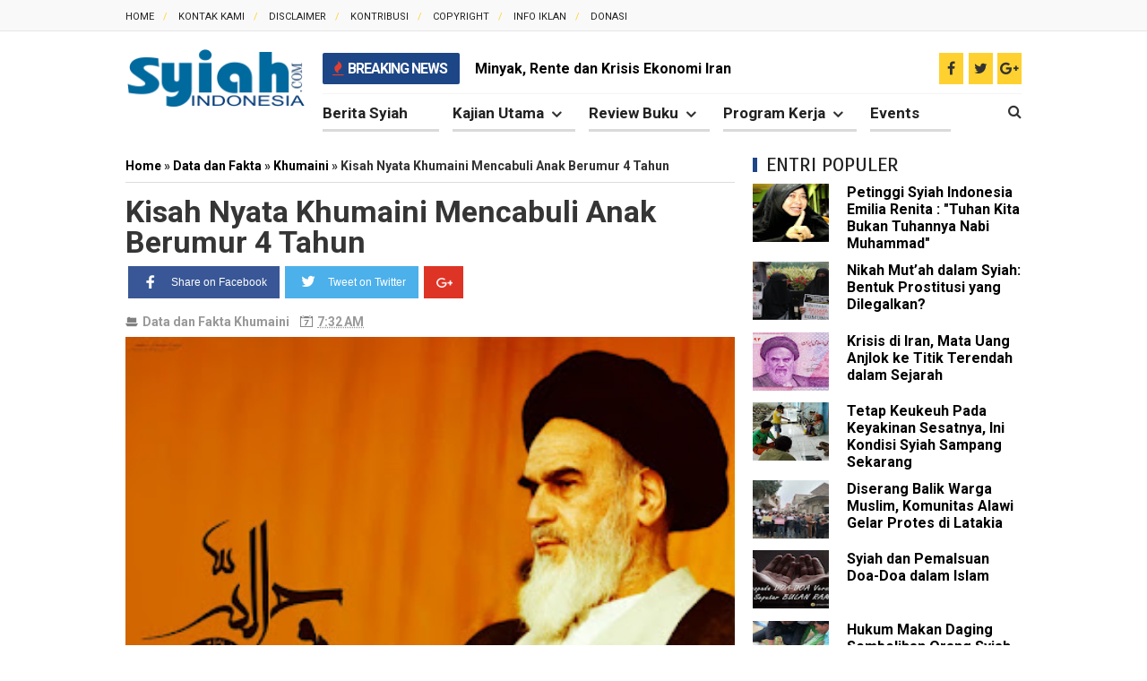

--- FILE ---
content_type: text/html; charset=UTF-8
request_url: https://www.syiahindonesia.com/2018/11/pertanyaan-buat-para-syiah-yang.html
body_size: 39677
content:
<!DOCTYPE html>
<html class='v2' dir='ltr' xmlns='http://www.w3.org/1999/xhtml' xmlns:b='http://www.google.com/2005/gml/b' xmlns:data='http://www.google.com/2005/gml/data' xmlns:expr='http://www.google.com/2005/gml/expr'>
<head>
<link href='https://www.blogger.com/static/v1/widgets/335934321-css_bundle_v2.css' rel='stylesheet' type='text/css'/>
<meta content='9E9ABA8847DAC96FA7BA6187B89A814A' name='msvalidate.01'/>
<!-- Facebook Open Graph Tag -->
<meta content='Pertanyaan Buat Para Syiah Yang Menyatakan Para Imam Mengetahui Hal Ghaib - Syiah Indonesia' property='og:title'/>
<meta content='article' property='og:type'/>
<meta content='Syiah Indonesia' property='og:site_name'/>
<link href='https://blogger.googleusercontent.com/img/b/R29vZ2xl/[base64]/s16/syiahindonesia%20png.png' rel='shortcut icon' sizes='64x64' type='image/x-icon'/>
<!-- Global site tag (gtag.js) - Google Analytics -->
<script async='async' src='https://www.googletagmanager.com/gtag/js?id=UA-126705440-1'></script>
<script>
  window.dataLayer = window.dataLayer || [];
  function gtag(){dataLayer.push(arguments);}
  gtag('js', new Date());

  gtag('config', 'UA-126705440-1');
</script>
<!--iklan3.txt-->
<meta content='660625797357094' property='fb:pages'/>
<meta content='bZ6A-zyMyfdDKaHQuSOMGc9wZOY' name='alexaVerifyID'/>
<meta content='b16e11da2cd6fc9dac045ab81f4d2cdc' name='poptm'/>
<meta content='679115172241985' property='fb:app_id'/>
<meta content='100011018433809' property='fb:admins'/>
<meta content='text/html; charset=UTF-8' http-equiv='Content-Type'/>
<meta content='blogger' name='generator'/>
<link href='https://www.syiahindonesia.com/favicon.ico' rel='icon' type='image/x-icon'/>
<link href='https://www.syiahindonesia.com/2018/11/pertanyaan-buat-para-syiah-yang.html' rel='canonical'/>
<link rel="alternate" type="application/atom+xml" title="Syiah Indonesia - Atom" href="https://www.syiahindonesia.com/feeds/posts/default" />
<link rel="alternate" type="application/rss+xml" title="Syiah Indonesia - RSS" href="https://www.syiahindonesia.com/feeds/posts/default?alt=rss" />
<link rel="service.post" type="application/atom+xml" title="Syiah Indonesia - Atom" href="https://www.blogger.com/feeds/9002688523680909793/posts/default" />

<link rel="alternate" type="application/atom+xml" title="Syiah Indonesia - Atom" href="https://www.syiahindonesia.com/feeds/1196405295897649064/comments/default" />
<!--Can't find substitution for tag [blog.ieCssRetrofitLinks]-->
<link href='https://blogger.googleusercontent.com/img/b/R29vZ2xl/AVvXsEi75Wr-SVT13kUzNc6erY8Z4haRTYg5GZ7rzRYLTEqp6d4TPwD2Mc5vSK9ggDiaoenvpX786kruifuwdej-ElA0ypmMarmfGTMIyBzTlM0ugTiOwE3f_KrELBQOXzGt56dDz8W8anOQdVY/s320/20160607-Ketika-Seorang-Anak-Kecil-Mengajukan-Pertanyaan-yang-Sulit-Dijawab.jpg' rel='image_src'/>
<meta content='https://www.syiahindonesia.com/2018/11/pertanyaan-buat-para-syiah-yang.html' property='og:url'/>
<meta content='Pertanyaan Buat Para Syiah Yang Menyatakan Para Imam Mengetahui Hal Ghaib' property='og:title'/>
<meta content='Syiahindonesia.com - Akibat terlalu berlebihannya syiah terhadap para imam-imam mereka, syiah menyamakan para imam dengan Allah subhanahu wa...' property='og:description'/>
<meta content='https://blogger.googleusercontent.com/img/b/R29vZ2xl/AVvXsEi75Wr-SVT13kUzNc6erY8Z4haRTYg5GZ7rzRYLTEqp6d4TPwD2Mc5vSK9ggDiaoenvpX786kruifuwdej-ElA0ypmMarmfGTMIyBzTlM0ugTiOwE3f_KrELBQOXzGt56dDz8W8anOQdVY/w1200-h630-p-k-no-nu/20160607-Ketika-Seorang-Anak-Kecil-Mengajukan-Pertanyaan-yang-Sulit-Dijawab.jpg' property='og:image'/>
<title>Pertanyaan Buat Para Syiah Yang Menyatakan Para Imam Mengetahui Hal Ghaib - Syiah Indonesia</title>
<meta content='width=device-width, initial-scale=1, maximum-scale=1' name='viewport'/>
<meta content='Membela Sunnah - Menimbang Syiah' name='description'/>
<meta content='Syiah, Syiah Indonesia, Syiah Di Indonesia, Syiah Sesat, Berita tentang syiah, Seputar Syiah, Belajar Syiah' name='keywords'/>
<meta content='INDEX, FOLLOW' name='ROBOTS'/>
<script type='text/javascript'>
//<![CDATA[
function loadCSS(e, t, n) { "use strict"; var i = window.document.createElement("link"); var o = t || window.document.getElementsByTagName("script")[0]; i.rel = "stylesheet"; i.href = e; i.media = "only x"; o.parentNode.insertBefore(i, o); setTimeout(function () { i.media = n || "all" }) }
loadCSS("https://maxcdn.bootstrapcdn.com/font-awesome/4.5.0/css/font-awesome.min.css");loadCSS("https://fonts.googleapis.com/css?family=Open Sans:400,700,300");loadCSS("https://fonts.googleapis.com/css?family=Roboto:400,700,300");loadCSS("https://fonts.googleapis.com/css?family=Scada:400,700,300");
//]]>
</script>
<style type='text/css'>@font-face{font-family:'Open Sans';font-style:normal;font-weight:400;font-stretch:100%;font-display:swap;src:url(//fonts.gstatic.com/s/opensans/v44/memSYaGs126MiZpBA-UvWbX2vVnXBbObj2OVZyOOSr4dVJWUgsjZ0B4taVIUwaEQbjB_mQ.woff2)format('woff2');unicode-range:U+0460-052F,U+1C80-1C8A,U+20B4,U+2DE0-2DFF,U+A640-A69F,U+FE2E-FE2F;}@font-face{font-family:'Open Sans';font-style:normal;font-weight:400;font-stretch:100%;font-display:swap;src:url(//fonts.gstatic.com/s/opensans/v44/memSYaGs126MiZpBA-UvWbX2vVnXBbObj2OVZyOOSr4dVJWUgsjZ0B4kaVIUwaEQbjB_mQ.woff2)format('woff2');unicode-range:U+0301,U+0400-045F,U+0490-0491,U+04B0-04B1,U+2116;}@font-face{font-family:'Open Sans';font-style:normal;font-weight:400;font-stretch:100%;font-display:swap;src:url(//fonts.gstatic.com/s/opensans/v44/memSYaGs126MiZpBA-UvWbX2vVnXBbObj2OVZyOOSr4dVJWUgsjZ0B4saVIUwaEQbjB_mQ.woff2)format('woff2');unicode-range:U+1F00-1FFF;}@font-face{font-family:'Open Sans';font-style:normal;font-weight:400;font-stretch:100%;font-display:swap;src:url(//fonts.gstatic.com/s/opensans/v44/memSYaGs126MiZpBA-UvWbX2vVnXBbObj2OVZyOOSr4dVJWUgsjZ0B4jaVIUwaEQbjB_mQ.woff2)format('woff2');unicode-range:U+0370-0377,U+037A-037F,U+0384-038A,U+038C,U+038E-03A1,U+03A3-03FF;}@font-face{font-family:'Open Sans';font-style:normal;font-weight:400;font-stretch:100%;font-display:swap;src:url(//fonts.gstatic.com/s/opensans/v44/memSYaGs126MiZpBA-UvWbX2vVnXBbObj2OVZyOOSr4dVJWUgsjZ0B4iaVIUwaEQbjB_mQ.woff2)format('woff2');unicode-range:U+0307-0308,U+0590-05FF,U+200C-2010,U+20AA,U+25CC,U+FB1D-FB4F;}@font-face{font-family:'Open Sans';font-style:normal;font-weight:400;font-stretch:100%;font-display:swap;src:url(//fonts.gstatic.com/s/opensans/v44/memSYaGs126MiZpBA-UvWbX2vVnXBbObj2OVZyOOSr4dVJWUgsjZ0B5caVIUwaEQbjB_mQ.woff2)format('woff2');unicode-range:U+0302-0303,U+0305,U+0307-0308,U+0310,U+0312,U+0315,U+031A,U+0326-0327,U+032C,U+032F-0330,U+0332-0333,U+0338,U+033A,U+0346,U+034D,U+0391-03A1,U+03A3-03A9,U+03B1-03C9,U+03D1,U+03D5-03D6,U+03F0-03F1,U+03F4-03F5,U+2016-2017,U+2034-2038,U+203C,U+2040,U+2043,U+2047,U+2050,U+2057,U+205F,U+2070-2071,U+2074-208E,U+2090-209C,U+20D0-20DC,U+20E1,U+20E5-20EF,U+2100-2112,U+2114-2115,U+2117-2121,U+2123-214F,U+2190,U+2192,U+2194-21AE,U+21B0-21E5,U+21F1-21F2,U+21F4-2211,U+2213-2214,U+2216-22FF,U+2308-230B,U+2310,U+2319,U+231C-2321,U+2336-237A,U+237C,U+2395,U+239B-23B7,U+23D0,U+23DC-23E1,U+2474-2475,U+25AF,U+25B3,U+25B7,U+25BD,U+25C1,U+25CA,U+25CC,U+25FB,U+266D-266F,U+27C0-27FF,U+2900-2AFF,U+2B0E-2B11,U+2B30-2B4C,U+2BFE,U+3030,U+FF5B,U+FF5D,U+1D400-1D7FF,U+1EE00-1EEFF;}@font-face{font-family:'Open Sans';font-style:normal;font-weight:400;font-stretch:100%;font-display:swap;src:url(//fonts.gstatic.com/s/opensans/v44/memSYaGs126MiZpBA-UvWbX2vVnXBbObj2OVZyOOSr4dVJWUgsjZ0B5OaVIUwaEQbjB_mQ.woff2)format('woff2');unicode-range:U+0001-000C,U+000E-001F,U+007F-009F,U+20DD-20E0,U+20E2-20E4,U+2150-218F,U+2190,U+2192,U+2194-2199,U+21AF,U+21E6-21F0,U+21F3,U+2218-2219,U+2299,U+22C4-22C6,U+2300-243F,U+2440-244A,U+2460-24FF,U+25A0-27BF,U+2800-28FF,U+2921-2922,U+2981,U+29BF,U+29EB,U+2B00-2BFF,U+4DC0-4DFF,U+FFF9-FFFB,U+10140-1018E,U+10190-1019C,U+101A0,U+101D0-101FD,U+102E0-102FB,U+10E60-10E7E,U+1D2C0-1D2D3,U+1D2E0-1D37F,U+1F000-1F0FF,U+1F100-1F1AD,U+1F1E6-1F1FF,U+1F30D-1F30F,U+1F315,U+1F31C,U+1F31E,U+1F320-1F32C,U+1F336,U+1F378,U+1F37D,U+1F382,U+1F393-1F39F,U+1F3A7-1F3A8,U+1F3AC-1F3AF,U+1F3C2,U+1F3C4-1F3C6,U+1F3CA-1F3CE,U+1F3D4-1F3E0,U+1F3ED,U+1F3F1-1F3F3,U+1F3F5-1F3F7,U+1F408,U+1F415,U+1F41F,U+1F426,U+1F43F,U+1F441-1F442,U+1F444,U+1F446-1F449,U+1F44C-1F44E,U+1F453,U+1F46A,U+1F47D,U+1F4A3,U+1F4B0,U+1F4B3,U+1F4B9,U+1F4BB,U+1F4BF,U+1F4C8-1F4CB,U+1F4D6,U+1F4DA,U+1F4DF,U+1F4E3-1F4E6,U+1F4EA-1F4ED,U+1F4F7,U+1F4F9-1F4FB,U+1F4FD-1F4FE,U+1F503,U+1F507-1F50B,U+1F50D,U+1F512-1F513,U+1F53E-1F54A,U+1F54F-1F5FA,U+1F610,U+1F650-1F67F,U+1F687,U+1F68D,U+1F691,U+1F694,U+1F698,U+1F6AD,U+1F6B2,U+1F6B9-1F6BA,U+1F6BC,U+1F6C6-1F6CF,U+1F6D3-1F6D7,U+1F6E0-1F6EA,U+1F6F0-1F6F3,U+1F6F7-1F6FC,U+1F700-1F7FF,U+1F800-1F80B,U+1F810-1F847,U+1F850-1F859,U+1F860-1F887,U+1F890-1F8AD,U+1F8B0-1F8BB,U+1F8C0-1F8C1,U+1F900-1F90B,U+1F93B,U+1F946,U+1F984,U+1F996,U+1F9E9,U+1FA00-1FA6F,U+1FA70-1FA7C,U+1FA80-1FA89,U+1FA8F-1FAC6,U+1FACE-1FADC,U+1FADF-1FAE9,U+1FAF0-1FAF8,U+1FB00-1FBFF;}@font-face{font-family:'Open Sans';font-style:normal;font-weight:400;font-stretch:100%;font-display:swap;src:url(//fonts.gstatic.com/s/opensans/v44/memSYaGs126MiZpBA-UvWbX2vVnXBbObj2OVZyOOSr4dVJWUgsjZ0B4vaVIUwaEQbjB_mQ.woff2)format('woff2');unicode-range:U+0102-0103,U+0110-0111,U+0128-0129,U+0168-0169,U+01A0-01A1,U+01AF-01B0,U+0300-0301,U+0303-0304,U+0308-0309,U+0323,U+0329,U+1EA0-1EF9,U+20AB;}@font-face{font-family:'Open Sans';font-style:normal;font-weight:400;font-stretch:100%;font-display:swap;src:url(//fonts.gstatic.com/s/opensans/v44/memSYaGs126MiZpBA-UvWbX2vVnXBbObj2OVZyOOSr4dVJWUgsjZ0B4uaVIUwaEQbjB_mQ.woff2)format('woff2');unicode-range:U+0100-02BA,U+02BD-02C5,U+02C7-02CC,U+02CE-02D7,U+02DD-02FF,U+0304,U+0308,U+0329,U+1D00-1DBF,U+1E00-1E9F,U+1EF2-1EFF,U+2020,U+20A0-20AB,U+20AD-20C0,U+2113,U+2C60-2C7F,U+A720-A7FF;}@font-face{font-family:'Open Sans';font-style:normal;font-weight:400;font-stretch:100%;font-display:swap;src:url(//fonts.gstatic.com/s/opensans/v44/memSYaGs126MiZpBA-UvWbX2vVnXBbObj2OVZyOOSr4dVJWUgsjZ0B4gaVIUwaEQbjA.woff2)format('woff2');unicode-range:U+0000-00FF,U+0131,U+0152-0153,U+02BB-02BC,U+02C6,U+02DA,U+02DC,U+0304,U+0308,U+0329,U+2000-206F,U+20AC,U+2122,U+2191,U+2193,U+2212,U+2215,U+FEFF,U+FFFD;}</style>
<style id='page-skin-1' type='text/css'><!--
/*
-----------------------------------------------
Blogger Template Style
Name: Noname
Version:   1.3
Design by : Privatedezign
----------------------------------------------- */
/* Variable definitions
====================
<Variable name="startSide" description="Side where text starts in blog language" type="automatic" default="left" />
<Variable name="endSide" description="Side where text ends in blog language" type="automatic" default="right" />
<Group description="Backgrounds" selector="body">
<Variable name="keycolor" description="Body/Primary Color" type="color" default="#fff"/>
<Variable name="body.background" description="Background" type="background" color="#ffffff" default="$(color) url() repeat fixed top center fixed"/>
</Group>
<Group description="Main Color" selector="body">
<Variable name="header.background.color" description="Header Color" type="color" default="transparent"/>
<Variable name="content.background.color" description="Content Area Color" type="color" default="#FAFAFA"/>
<Variable name="footer.background.color" description="Footer Area Color" type="color" default="#353535"/>
<Variable name="credit.background.color" description="Credit Area Color" type="color" default="#202020"/>
</Group>
<Group description="Content Setting" selector="body">
<Variable name="content.font" description="Blog Font Type" type="font" default="normal normal 12px Verdana, Geneva, sans-serif"/>
<Variable name="content.text.color" description="Text Color" type="color" default="#333333"/>
<Variable name="heading.font" description="Heading Font Type" type="font" default="normal normal 12px Open Sans ,'Bebas Neue',Bebas,'Arial Narrow',Sans-Serif"/>
<Variable name="sidebar.text.color" description="sidebar Text Color" type="color" default="#666666"/>
</Group>
<Group description="Links" selector="body">
<Variable name="link.hover.color" description="Hover Color" type="color" default="#005040"/>
<Variable name="link.visited.color" description="Visited Color" type="color" default="#999999"/>
</Group>
<Group description="Blog Post Title" selector="#header">
<Variable name="blogtitle.font" description="Blog Title Font" type="font" default="normal normal 30px Open Sans,'Bebas Neue',Bebas,'Arial Narrow',Sans-Serif"/>
<Variable name="blogdesc.font" description="Blog Description Font" type="font" default="normal normal 14px 'Open Sans', Trebuchet, Arial, Verdana, Sans-serif"/>
<Variable name="blogdesc.text.color" description="Blog Description Color" type="color" default="#F7F7F7"/>
</Group>
<Group description="Article Area" selector="body">
<Variable name="artitle.background.color" description="Background Color" type="color" default="#FFFFFF"/>
<Variable name="article.border.color" description="Border Color" type="color" default="#DADADA"/>
<Variable name="articlehead.font.color" description="Heading Color" type="color" default="#353535"/>
<Variable name="widgethead.font.color" description="Widget Title Color" type="color" default="#353535"/>
</Group>
<Group description="Menu Area" selector="body">
<Variable name="menu.background.color" description="Background Color" type="color" default="#353535"/>
<Variable name="menu.text.color" description="Text Color" type="color" default="#FFFFFF"/>
<Variable name="submenu.background.color" description="Sub Menu Color" type="color" default="#FFFFFF"/>
<Variable name="subsubmenu.background.color" description="Sub Sub Menu Color" type="color" default="#FAFAFA"/>
</Group>
<Group description="Top Menu Area" selector="body">
<Variable name="topmenu.background.color" description="Background Color" type="color" default="#003C30"/>
<Variable name="topmenures.background.color" description="Responsive Menu Background" type="color" default="#00251E"/>
<Variable name="topmenu.text.color" description="Text Color" type="color" default="#009678"/>
</Group>
<Group description="Other" selector="body">
<Variable name="footer.text.color" description="Footer Text Color" type="color" default="#CCCCCC"/>
<Variable name="news.background.color" description="News Ticker Color" type="color" default="#F5F5F5"/>
<Variable name="bottomborder.background.color" description="Content Border Color" type="color" default="#D8D8D8"/>
</Group>
*/
#navbar-iframe{display:none!important;}.feed-links{display:none;}
html,body,div,span,applet,object,iframe,h1,h2,h3,h4,h5,h6,p,blockquote,pre,a,abbr,acronym,address,big,cite,code,del,dfn,em,img,ins,kbd,q,s,samp,small,strike,strong,sub,sup,tt,var,b,u,i,center,dl,dt,dd,ol,ul,li,fieldset,form,label,legend,table,caption,tbody,tfoot,thead,tr,th,td,article,aside,canvas,details,embed,figure,figcaption,footer,header,hgroup,menu,nav,output,ruby,section,summary,time,mark,audio,video{margin:0;padding:0;border:0;font-size:100%;font:inherit;vertical-align:baseline;}
article,aside,details,figcaption,figure,footer,header,hgroup,menu,nav,section{display:block;}
body{line-height:1;}
::selection {background:#E04031 !important; color:#ffffff}
::-moz-selection {background:#E04031 !important; color:#ffffff}
::-webkit-selection {background:#E04031 !important; color:#ffffff}
.quickedit { display:none; }
ol,ul{list-style:none;}
blockquote,q{quotes:none;}
blockquote:before,blockquote:after,q:before,q:after{content:'';content:none;}
table{border-collapse:collapse;border-spacing:0;}
body{font-family: "Roboto",Arial Narrow,Arial,Arial,sans-serif;color:#333;}
strong,b{font-weight:bold;}
cite,em,i{font-style:italic;}
.fa{transition:all 0s ease;-webkit-transition:all 0s ease;-moz-transition:all 0s ease;-o-transition:all 0s ease}
*{outline:0;transition:all .5s ease;-webkit-transition:all .5s ease;-moz-transition:all .5s ease;-o-transition:all .5s ease}
*,:before,:after{-webkit-box-sizing:border-box;-moz-box-sizing:border-box;box-sizing:border-box}
a{color: #000;text-decoration:none;}
a,a:visited{text-decoration:none;}
a:hover{color:#005040;text-decoration:none;}
a img{border:none;}
.separator a{margin-left: 0 !important;}
abbr,acronym{border-bottom:1px dotted;cursor:help;}
sup,sub{vertical-align:baseline;position:relative;top:-.4em;font-size:86%;}
sub{top:.4em;}
small{font-size:86%;}
kbd{font-size:80%;border:1px solid #999;padding:2px 5px;border-bottom-width:2px;border-radius:3px;}
mark{background-color:#ffce00;color:black;}
p,blockquote,pre,table,figure,hr,ol,ul,dl{margin:1.5em 0;}
hr{height:1px;border:none;background-color:#666;}
h1,h2,h3,h4,h5,h6{font-weight:bold;line-height:normal;margin:1.5em 0 0;}
h1,h2,h3,h4,h5,h6,.post-summary strong,.menu-xitem,.box_skitter_home.ijonkz-theme .label_skitter strong,.ticknews .newstitle span,.postinfo strong,.rcentpost strong a,.PopularPosts .item-title,.ctbm li.recent-posts-list a{font-family: "Roboto", Helvetica, Arial, sans-serif;text-transform:none;}
h1{font-size:200%;}
h2{font-size:180%;}
h3{font-size:160%;}
h4{font-size:140%;}
h5{font-size:120%;}
h6{font-size:100%;}
ol,ul,dl{margin-left:3em;}
ol{list-style:decimal outside;}
ul{list-style:disc outside;}
li{margin:.5em 0;}
ul li {list-style: none;}
dt{font-weight:bold;}
dd{margin:0 0 .5em 2em;}
input,button,select,textarea{font:inherit;font-size:100%;line-height:normal;vertical-align:baseline;}
textarea{display:block;-webkit-box-sizing:border-box;-moz-box-sizing:border-box;box-sizing:border-box;}
pre,code{font-family:"Roboto ",Courier,Monospace;color:inherit;}
pre{white-space:pre;word-wrap:normal;overflow:auto;}
blockquote{margin-left:2em;margin-right:2em;border-left:4px solid #DADADA;color: #999;padding-left:1em;font-style:italic;}
.hidden,.post-feeds{display:none;}
.invisible{visibility:hidden;}
.visually-hidden{position:absolute!important;overflow:hidden;clip:rect(0px 0 0 0);height:1px;width:1px;margin:-1px 0 0;padding:0;border:0;}
.clear{display:block;clear:both;height:0;}
.clearfix:before,.clearfix:after{content:"";display:table;}
.clearfix:after{clear:both;}
.clearfix{*zoom:1;}
.pull-left{float:left;}
.pull-right{float:right;}
.centered{clear:both;display:block;text-align:center;margin-left:auto;margin-right:auto;}
.text-center{text-align:center;}
.text-left{text-align:left;}
.text-right{text-align:right;}
.text-justify{text-align:justify;}
.btn{color:#FFFFFF;background-color:#353535;}
.btn:hover{background-color:#ffffff;}
.btn:active{top:1px;}
.row{overflow:hidden;}
.col1{width:100%;max-width:1170px;margin:0 auto}.post-timestamp,.section,.widget,body{margin:0}.col2{width:50%}.col3{width:33.3%}.col4{width:33.333333%}body{padding:0;color:#333333;font-family:"Roboto",Arial Narrow,Arial,Arial,sans-serif}.widget ul{padding:0!important}
/* --- Header --- */
#breakingnews,.menu-ticker,.top-pop{overflow:hidden}#adbreakingnews li a,.ticker-title{font-family:Roboto,sans-serif;font-size:16px}#pages-wrapper{background-color:#fff}.headering{background-color:#000}.menu-ticker{background:#fed130}.top-pop{height:50px;border-bottom:1px solid #f5f5f5;position:relative}.top-ticker-left{position:absolute;width:50%;height:50px;left:0;background:#c80914}.ticker-title{color:#fff;font-weight:800;text-transform:uppercase;letter-spacing:-1px;padding:0 14px 0 11px;position:absolute;height:35px;top:4px;background-color:#1d4686;line-height:35px;border-radius:2px}.ticker-title em{color:#e04031;margin-right:2px}#breakingnews{margin-right:15px;height:40px;line-height:43px;width:100%;float:left;position:relative}#adbreakingnews li a{font-weight:700;color:#000;transition:all .5s ease-in-out}#adbreakingnews li a:hover{color:#EE8F04}#adbreakingnews{float:left;margin-left:170px;width:100%}#adbreakingnews li,#adbreakingnews ul{list-style:none;margin:0;padding:0}#breakingnews .breakhead{position:absolute;display:block;float:left;font-size:11px;font-weight:700;text-transform:uppercase;padding:2px 6px}#header-wrapper,.row-top{max-width:1000px;margin:0 auto}#header{margin:0 2% 0 0;float:left;width:20%}#header-tail{float:left;width:78%;position:relative}#accordian ul ul li a,#header a,nav ul li a,nav ul li a:visited{text-decoration:none}.headering{z-index:999;position:relative}.headering.shrink #header-wrapper{background:0 0;border-bottom:0}.headering.shrink .menu{padding:0}.headering.shrink span{color:#f8f8f8}.simplify-menu ul li,.sosial-atas li a{border-right:1px solid rgba(0,0,0,.05)}#header-wrapper{color:#FFF;position:relative}.headering.shrink{height:60px;border-bottom:none;box-shadow:0 2px 1px 0 rgba(0,0,0,.06);position:fixed!important;top:0;z-index:999999;width:100%;background-color:#fed130}.headering.shrink a{color:#000}.headerwrap.shrink #simplify-nav a{line-height:50px}.headering.shrink nav#simplify-nav li li>a{line-height:36px}#header h1,#header p,.headering.shrink #header h1{text-transform:uppercase;font:normal normal 30px Oswald,'Bebas Neue',Bebas,'Arial Narrow',Sans-Serif;color:#f0c36d}.headering.shrink #header h1{padding:0;margin:10px 0 0 15px}#header a,#header a:hover{color:#FFF}.headering.shrink #header .description{display:none}.headering.shrink #header img{padding:0}#header h1,#header p{padding:0;display:none;margin:0 0 0 15px}#header .description{margin-top:-5px;margin-bottom:5px;padding-bottom:10px;text-transform:capitalize;line-height:1.4em;font:normal normal 14px 'Trebuchet MS',Trebuchet,Arial,Verdana,Sans-serif;color:#F7F7F7}#header img{padding:0;margin-right:auto}.menu{float:left;height:40px}.menu li{display:inline-block;position:relative;padding:0}#menu li,#menu ul{transition:all 0s ease;-webkit-transition:all 0s ease;-moz-transition:all 0s ease;-o-transition:all 0s ease}.menu li ul{display:none;position:absolute;z-index:99;min-width:200px;background-color:#30292b;max-width:250px;transition:all 0 ease;-webkit-transition:all 0 ease;-moz-transition:all 0 ease;-o-transition:all 0 ease;box-shadow:2px 2px 6px rgba(0,0,0,.2)}.menu li a,.menu ul li a span{font-weight:700;display:block;position:relative}#sub-menu{background-color:#222}.menu li a{font-size:17px;color:#222;padding:11px 35px 8px 0;margin:0 15px 0 0;font-family:Roboto,Helvetica,Arial,sans-serif;border-bottom:3px solid #dadada}.menu li ul li{display:block}.menu #sub-menu li a{background:#fff;font-size:13px;color:#353535;line-height:35px;padding:0 15px;height:35px;border-bottom:1px solid #dadada;margin-right:0}.menu #sub-menu li a:hover{color:#fff;box-shadow:none;padding-left:30px;transition:.4s;background-color:#1d4686}.menu li :before :nth-child(1){background-color:#ddd}.menu ul li a span{font-size:12px;color:#fff;letter-spacing:.1px}.hasSub a:after{font-family:FontAwesome;content:'\f107';top:13px;position:absolute;color:#333;font-size:18px;right:15px}#sub-menu a:after{display:none}.headering.shrink #header-search .search-icn{color:#000}#header-search{height:40px;margin-bottom:0}#header-search input[type=text]{background:rgba(224,64,49,0);width:100%;position:absolute;top:0;font-size:15px;color:#e2ae69;z-index:1;display:none;border:none}#header-search .search-icn{font-size:16px;line-height:34px;color:#333;text-decoration:none;position:absolute;top:3px;z-index:2;display:inline-block;right:0}#header-search input[type=text]{height:40px;line-height:40px;float:left;left:0;text-indent:2px}
#header-content,#header-hack{background-color:#fff}#header-content{padding:20px 0 41px;color:#555}.header{display:table-cell;vertical-align:middle}.topad{max-width:728px;height:90px}#header-top{background-color:#f9f9f9;height:35px;border-bottom:1px solid #e6e6e6}.menu-top{float:left}.menu-top li{display:inline-block;line-height:33px;margin-right:8px;padding:0}.menu-top li a{color:#222;text-transform:uppercase;font-size:11px}.menu-top li a:hover{color:#999}.menu-top li a:after{color:#fed130;content:'/';margin-left:10px}.menu-top li:last-child a:after{content:''}
/* --- Outer-Wrapper --- */
#outer-wrapper,html.mobile body #outer-wrapper{margin:0 auto}#main-wrapper,#sidebar-wrapper{word-wrap:break-word;overflow:hidden}#outer-wrapper{width:100%;max-width:1000px;padding:0;text-align:left;font:normal normal 12px Verdana,Geneva,sans-serif}#content-wrapper{padding:20px 0 ;border-top:0}#main-wrapper{position:relative;width: 70%;float:left;background-color:#FFF;clear:both}#main-wrapper .innerwrap{margin-right: 0;}#sidebar-bawah .recent-layout .widget,#sidebar-bawah .widget,#sidebar-wrapper .recent-layout .widget{padding-right:0;}#sidebar-wrapper{width: 30%;float:right;padding:0;position:relative;right:0}#sidebar-bawah .widget{margin-bottom:16px;border-bottom:none;margin-top:16px}#sidebar-wrapper.shrink{top:35px}
/* --- Layout --- */
body#layout .list-tabwrap .hide{display:block;}
body#layout .navtab{display:none;}
body#layout #content-wrapper{padding: 0;}
body#layout #header{max-width:30%;}
body#layout #top-head{max-width:70%;}
body#layout #header-wrapper{margin-top:45px;}
body#layout .topad{float: right;width: 66%;}
body#layout #header-top {overflow: hidden;height: auto;margin-bottom:-43px}
body#layout .intro-loader{display:none}
body#layout .intro .widget {height: 90px;overflow: initial;}
body#layout .menu-top {width: 94.7%;float: left;}
body#layout .social-sec {float: right;width: 24.4%;}
body#layout #header-tail {float: left;width: 45%;}
body#layout .menu{float: none;width: auto;height: auto;}
body#layout .menu-ticker{display: none;}
body#layout #header-search{display: none;}
body#layout #mainwrap-post{padding-right: 0;}
body#layout #sidebar-wrapper{width:30%;}
body#layout #main-wrapper{width:70%;}
body#layout .widget.Label{visibility:visible;}
body#layout #header-wrapper,body#layout .homepost.row,body#layout .row.footer-wrap{overflow:visible;}
body#layout .footer .commentswidget li .avatarImage,
body#layout .intro .widget-content,
body#layout .intro h2,
body#layout .recent-layout .widget-content,
body#layout .recent-layout h2.title,
body#layout .ticker .widget-content {
display: block
}
/* --- Posts --- */
.breadcrumbs,.pager-isi,.thumbimage,a.thumbimgx{overflow:hidden}.pager-isi .linkgrey,.pager-isi a,.post-summary a:hover,.post-summary h3,.socialpostshare a,.topmeta a{text-decoration:none}.thumbimage{background-color:#FFF;z-index:1}.archive .post .post-title,.index .post .post-title{position:absolute;left:-9999px}.thumbcrof{position:relative}.imglatest{width:250px;height:130px;float:left;padding-right:20px}.thumbimage img{min-width:100%;min-height:100%}.post{margin:5px 0 14px;transition:all .3s}.post-summary h3{color:#000;font-size:160%;font-weight:700}.post-summary h3 a{color:#222}.post-body,html.mobile .post-body{font:16px/1.7em Roboto,sans-serif,Helvetica,Arial}.post-headera{font-size:13px;font-weight:700;color:#000;border-top:1px solid #ddd;padding-top:5px}.post-headera a{color:#1d4686}.selectnav{display:none}.post-summary p{margin:10px 0}.socialpostshare{position:absolute;z-index:3;top:141px;left:111px;font-size:14px}.socialpostshare a{color:#FFFFFF;background-color:#353535;display:inline-block;width:24px;height:24px;line-height:24px;margin-right:1px;text-align:center}.socialpostshare .facebook:hover{background-color:#3081D8}.socialpostshare .twitter:hover{background-color:#2DAAE1}.socialpostshare .google-plus:hover{background-color:#F63E28}.post:hover .socialpostshare{top:161px}#related_posts>h4,.comments>h4,.footer .widget>h2,.menu-xitem{font-size:150%;margin:0 0 5px;padding-left:15px;line-height:30px;text-transform:uppercase;color:#353535;font-weight:400}.footer .widget>h2 a,.sidebar .widget>h2 a{color:#353535}.post h1.post-title.item,.post h2.post-title.static_page{font-size:34px;line-height:1;font-weight:700;margin:0 0 8px}.post h1.post-title.item,.post h1.post-title.item a,.post h2.post-title.static_page,.post h2.post-title.static_page a{text-decoration:none;color:#353535}html.mobile .post-body img{max-width:100%}html.mobile .description,html.mobile .post-body,html.mobile .post-footer,html.mobile .post-header{font-size:100%}html.mobile .post{padding:0;margin:0}#mainwrap-post{position:relative;padding-right:20px}.breadcrumbs{margin-right:0;padding:0 0 8px;font-weight:700;font-size:14px;margin-bottom:15px;font-family:Roboto,Helvetica,Arial,sans-serif;border-bottom:1px solid #ddd}.breadcrumbs>span{float:left;padding-right:3px}.breadcrumbs>span .antara,.breadcrumbs>span .labeltag{display:none}.breadcrumbs>.ultagnya .antara:nth-child(2),.breadcrumbs>.ultagnya .labeltag:first-child,.breadcrumbs>.ultagnya .labeltag:last-child{display:inline-block}.post-body h1,.post-body h2,.post-body h3,.post-body h4,.post-body h5,.post-body h6{margin-bottom:5px;margin-top:10px}.largeshow .addthis_button_tweet{width:85px}.largeshow .addthis_button_google_plusone{width:65px}.largeshow .addthis_button_pinterest_pinit{width:50px}.item .post-headera.meta,.static_page .post-headera.meta{margin-bottom:8px;font-size:90%;padding:3px 0;height:18px;z-index:2}.item .post-headera.meta>span,.static_page .post-headera.meta>span{float:left;margin-right:6px}.post-headera.meta>span.item-control{position:absolute;right:28px;top:0}#text-finder .rbtn,.meta .metabtn,.topmeta{position:absolute;right:0}.item .post-headera.meta a,.static_page .post-headera.meta a{color:#333333;font-size:12px;font-weight:700}.meta .metabtn.active{color:#353535}.meta .metabtn{display:block;padding:0;top:0;width:20px;height:22px;color:#ffffff;cursor:pointer}.meta .metabtn:before{content:"\f085";font-size:18px;top:1px}.topmeta{top:100%;z-index:2;display:none;background-color:#FFFFFF;border:1px solid;padding:10px}.topmeta a{background-color:#ffffff}.topmeta a:hover{background-color:#333333}.item .post-headera.meta .topmeta a,.static_page .post-headera.meta .topmeta a{color:#FFFFFF}.topmeta .addthis_toolbox a,.zoom-text{display:inline-block;padding:0 3px;height:20px;width:18px;line-height:20px;text-align:center;-moz-border-radius:2px;-webkit-border-radius:2px;border-radius:2px}.topmeta .addthis_toolbox{padding:10px 0}.topmeta .addthis_toolbox a span{display:none}.topmeta .addthis_toolbox a{width:auto;padding-left:25px;padding-right:5px;margin-right:10px}#blog-pager,#text-finder,.pager-isi h5,.pager-isi h6{margin:0}.topmeta .addthis_toolbox a:active,.zoom-text:active{top:1px}#text-finder .findx{border:1px solid;padding:3px 5px;padding-right:25px}#text-finder .findx:focus{outline:solid 1px}#text-finder .rbtn{border:0;outline:0;background-color:transparent;margin:0;line-height:21px;font-size:20px;top:0;cursor:pointer;color:#ffffff}.topmeta .addthis_toolbox a:before{left:3px;font-size:15px}.topmeta .addthis_toolbox .addthis_button_print:before{content:"\f02f"}.topmeta .addthis_toolbox .addthis_button_email:before{content:"\f0e0"}.highlight{background-color:#ffffff;font-weight:700;color:#FFFFFF}#blog-pager{position:relative;padding:10px 0 0}#blog-pager-newer-link{float:left}#blog-pager-older-link{float:right}a.blog-pager-newer-link,a.blog-pager-older-link,a.home-box,a.home-link{padding:0;line-height:43px;text-align:center;font-size:200%;font-weight:700}.pager-isi .linkgrey,.pager-isi a{width:50%;display:block;float:left;padding:10px 0;font-size:120%}.pager-isi h6{font-size:130%;color:#999;font-weight:700}.pager-isi h5{font-size:20px;font-weight:700}a.blog-pager-newer-link{text-align:left}a.blog-pager-newer-link h5,a.blog-pager-newer-link h6,a.blog-pager-older-link h5,a.blog-pager-older-link h6{padding-left:0}a.blog-pager-older-link{text-align:right}.pager-isi .linkgrey.left{text-align:left}.pager-isi .linkgrey.right{text-align:right}.item .CSS_LIGHTBOX,.static_page .CSS_LIGHTBOX{z-index:999}.youtubeplay{position:absolute;top:50%;font-size:38px;height:40px;line-height:40px;margin-top:-20px;width:100%;text-align:center;color:#ffffff}.g2 .youtubeplay,.postinfo .youtubeplay,.recntright .youtubeplay,.simple .youtubeplay{font-size:28px;height:30px;line-height:30px;margin-top:-15px}.newstickimg .youtubeplay{height:16px;line-height:16px;font-size:16px;margin-top:-8px}
/* --- Comments --- */
.comments-tabs-header,.simpleTab.side{overflow:hidden}.simpleTab .tab-wrapper li{display:inline-block;margin:0;padding:0}.simpleTab .tab-wrapper li a{background-color:#333;color:#FFF;padding:10px 25px;display:block}.simpleTab .tab-wrapper li:before{content:'';display:none}.simpleTab{margin:10px 0}.simpleTab .tab-content{padding:15px;background-color:#f2f2f2}.simpleTab .tab-wrapper,.simpleTab.side .tab-wrapper{padding:0!important;margin:0!important}.simpleTab .tab-wrapper li a.activeTab{background-color:#FFC000;color:#fff}.simpleTab *{transition:all 0s ease;-webkit-transition:all 0s ease;-moz-transition:all 0s ease;-o-transition:all 0s ease}.simpleTab.side .tab-wrapper{float:left;width:30%}.simpleTab.side .tab-content{float:left;width:70%}.simpleTab.side .tab-wrapper li{width:100%;display:block;text-align:center}.simpleTab.side .tab-wrapper li a{padding:15px 0}.fb-comments,.fb_iframe_widget iframe,.fb_iframe_widget span{width:100%!important}.fb-comments{padding:0!important;-moz-box-sizing:border-box;-webkit-box-sizing:border-box;box-sizing:border-box}.comments-tabs.simpleTab .tab-content{background-color:transparent;padding:0;margin-top:20px}.comments-tabs.simpleTab{padding:15px 0;margin-top:-5px;margin-bottom:25px}.comments-tabs.simpleTab .tab-wrapper{float:right}.comments-tabs.simpleTab .tab-wrapper li{margin-right:5px}.comments-tabs.simpleTab .tab-wrapper li a{color:#333;padding:3px 12px;display:block;font-size:15px;text-transform:capitalize;border-radius:1px;background-color:#fed130;font-weight:700;font-family:Roboto,Helvetica,Arial,sans-serif}.comments-tabs.simpleTab .tab-wrapper li a.activeTab{background-color:#E04031;color:#fff}.comments-tabs-header h3{margin:0;color:#555;font-size:16px;font-weight:700;float:left}.comments-tabs-header h3:before{content:'';display:inline-block;width:3px;height:13px;background-color:#f05f70;vertical-align:middle;margin-right:2px;margin-top:-2px}.comments{margin-top:30px;font-family:Roboto,Arial Narrow,Arial,Arial,sans-serif;font-size:14px}.comments h4{font-size:12px;margin:0 0 18px;text-transform:capitalize;padding:0 10px;display:inline-block;background-color:#fed130;font-weight:700}.comments .comments-content .comment-thread ol{overflow:hidden;margin:0}.comments .comments-content .comment:first-child{padding-top:0}.comments .comments-content .comment{margin-bottom:0;padding-bottom:0}.comments .avatar-image-container{max-height:40px;width:40px;margin-right:20px}.comments .avatar-image-container img{max-width:40px;width:100%}.comments .comment-block{background:#fff;margin-left:42px;padding:0;border-radius:2px;-moz-border-radius:2px;-webkit-border-radius:2px}.comments .comments-content .comment-header a{color:#333;text-transform:capitalize}.comments .comments-content .user{margin:0 10px 10px 0;font-size:20px;font-weight:700;border-bottom:1px solid;font-family:Roboto,Helvetica,Arial,sans-serif}.comments .comments-content .datetime{margin-left:0}.comments .comments-content .datetime a{font-size:12px;text-transform:uppercase}.comments .comments-content .comment-content,.comments .comments-content .comment-header{margin:0 10px 10px 20px}.comments .comment-block .comment-actions{display:block;text-align:right}.comments .comment .comment-actions a{letter-spacing:-.6px;font-weight:700;color:#999;display:inline-block;font-size:14px;line-height:normal;margin-left:18px;padding:2px 0;float:left}.comments .comments-content .comment-replies{margin-left:0!important;margin-top:4em!important}.comments .continue,.comments .thread-toggle{display:none}.comments .comment .comment-actions a:hover{text-decoration:none}.comments .comments-content .inline-thread{border-left:1px solid #F4F4F4;margin:0 0 20px 35px!important;padding:0 0 0 20px}.comment-thread ol{counter-reset:countcomments}.comment-thread li:before{color:#2980B9;content:counter(countcomments,decimal);counter-increment:countcomments;float:right;font-size:22px;padding:15px 20px 10px;position:relative;z-index:10}.comment-thread ol ol{counter-reset:contrebasse}.comment-thread li li:before{content:counter(countcomments,decimal) "." counter(contrebasse,lower-latin);counter-increment:contrebasse;float:right;font-size:18px}.comments .comments-content .icon.blog-author{display:none!important}
/* --- Sidebar Content --- */
.sidebar{color:#666666;line-height:1.5em}.sidebar.pull-left{float:left}.sidebar.pull-right{float:right}.PopularPosts .widget-content ul li{padding:.7em 0 0}.footer ul,.sidebar ul{list-style:none;margin:0;padding:0}.footer li,.sidebar li{margin:0;padding:.4em 0}.footer li .item-thumbnail{float:left;margin:0}.list-tabwrap .widget>h2{display:none}.navtab,.navtab li{padding:0;margin:0;list-style:none}.navtab{overflow:hidden;border-bottom:1px solid #ffffff}.navtab li{float:left;width:33.3%;text-align:center}.navtab a{height:35px;line-height:35px;display:block;margin:0 1px;padding:0 10px;text-decoration:none;outline:0;background-color:#F5F5F5;color:#ffffff;text-transform:uppercase;-moz-border-radius:2px 2px 0 0;-webkit-border-radius:2px 2px 0 0;border-radius:2px 2px 0 0}.navtab a.current{background-color:#ffffff;color:#FFFFFF}#top-head.sidebar .widget-content{margin-bottom:0}.sidebar.pull-left .widget{padding-right:10px}.sidebar.pull-right .widget{padding-left:10px}.footer ul li:before{color:#e04031!important}.list-label-widget-content ul li:hover a:before{color:#FFC000}.cloud-label-widget-content span{float:left;margin:0 4px 5px 0;display:inline-block;font-size:100%;min-height:29px;line-height:2em}.cloud-label-widget-content span a{background-color:#f4f4f4;color:#aaa;padding:7px;border-radius:2px}.cloud-label-widget-content span a:hover{background-color:#5271b3;color:#fff;text-decoration:none}
/* --- Profile --- */
.profile-img{width:70px;height:70px;margin:0;margin-right:5px;margin-bottom:5px;}
.profile-link{float:right;font-style:italic;}
dd.profile-data{font-style:italic;}
/* --- Widgets --- */
.PopularPosts .item-thumbnail{float:left;margin-right:5px;}
.PopularPosts .item-thumbnail a{display:block;z-index:1;width:85px;height:65px;float:left;vertical-align:middle;margin-right:15px}.PopularPosts a{font-size:16px;font-weight:700}
.PopularPosts .item-thumbnail img{padding:0;width:100%;height:100%;display:block;}
.postinfo{position:absolute;background-color:#FFFFFF;border:3px solid #ffffff;width:350px;z-index:100;-moz-border-radius:2px;-webkit-border-radius:2px;border-radius:2px;display:none;}
.postinfo .inner{padding:6px;overflow:hidden;}
.postinfo img{float:left;margin-right:5px;margin-bottom:5px;width:60px;display:block;height:60px;padding:2px;border:1px solid #DADADA;}
.postinfo strong{color:#ffffff;display:block;font-size:16px;line-height:1.4em;}
.postinfo span{font-size:8px;}
.postinfo p{margin:5px 0 0;line-height:1.4em;font-size:90%;}
#sidebar-wrapper .rcbytag.g1 .rcentpost > .a0,#sidebar-wrapper .rcbytag.g1 .recntright{width:auto;float:none;}
#footer-top .widget h2,.error_page #Blog1 .sidebar .widget h2{text-align:center;padding-left:0;}
#footer-top.footer .widget > h2:after,.error_page #Blog1 .sidebar .widget > h2:after{display:none;}
#footer-top .rcbytag.s .rcpbtag{border:0;background-color:#202020;}
.footer .rcentpost strong a{color:#ffffff;}
.footer .jcarousel-next,.footer .jcarousel-prev{background-color:#202020;}
/* --- Footer --- */
#content-wrapper:after{content:"";left:6px;right:6px;position:absolute;background-color:#D8D8D8;height:5px;z-index:1;top:100%;}
#footer-wrapper .footer-wrap{max-width: 1000px;margin: 0 auto;}
#footer-wrapper{background-color: #242424;font-size: 13px;color: #ffffff;}
#footer-wrapper a{font-size: 16px;font-weight: 700;color: #fff;}
#footer-wrapper a:hover{color:#FFFFFF;}
.navix.credit{padding:10px;}
#footer-wrapper .widget {padding: 15px 0;}
.footer .widget > h2{color:#ffffff;font-size:130%;padding-left:10px;}
.footer .widget > h2 span{background-color:#353535;}
.footer .widget > h2:before,.footer .widget > h2:after{background-color:#ffffff;}
.footer .widget > h2:before{top:15px;}
.footer .widget > h2:after{top:11px;}
/* --- Error Page --- */
.error_page #sidebar-wrapper,.error_page #Blog1 > h2{display:none;}
.error_page #main-wrapper{float:none;width:100%;clear:both;}
.error_page #main-wrapper .innerwrap{padding-left:15px;}
.error-custom{text-align:center;padding:20px 0 70px;}
.error-custom h2{font-size:240%;margin:10px 0;}
.error-custom p{font-size:120%;line-height:1.6em;}
/* --- Other --- */
.BlogArchive a:hover{text-decoration:none;}
img{max-width:100%;height:auto;width:auto\9;}
::selection{background:#ffffff;color:#FFFFFF;text-shadow:none;}
::-moz-selection{background:#ffffff;color:#FFFFFF;text-shadow:none;}
a#top{position:fixed;right:15px;bottom:15px;width:40px;height:40px;text-indent:-9999px;background-color:#202020;-moz-border-radius:2px;-webkit-border-radius:2px;border-radius:2px;z-index:10;outline:none;display:none;cursor:pointer;}
a#top:hover{background-color:#ffffff;}
#top span{position:absolute;top:50%;left:50%;margin-left:-8px;margin-top:-12px;height:0;width:0;border:8px solid transparent;border-bottom-color:#FFFFFF;}
.FollowByEmail .follow-by-email-inner{padding:16px 8px;background:#353535 url(https://blogger.googleusercontent.com/img/b/R29vZ2xl/AVvXsEihvbpQ2pHNOUp3kfopoqLuyy_fGSYeP6dHaRem5rLpNNz2XzU0rKZdax0rC2xIwp3mgime8aIL5mTMazWJcBvweNEOqzLpjCValXLu33VHHERBifxnF2k1DhlZWfp0I0cKE4kiwig_7Xdf/s64/picons20.png) left bottom no-repeat;}
.FollowByEmail .follow-by-email-inner form,.FollowByEmail .follow-by-email-inner table{margin:0;}
.FollowByEmail .follow-by-email-inner .follow-by-email-address{padding:1px 0;text-indent:8px;border:1px solid #DADADA;}
.footer .FollowByEmail .follow-by-email-inner .follow-by-email-address{border:1px solid #202020;}
.FollowByEmail .follow-by-email-inner .follow-by-email-submit{background-color:#ffffff;margin-left:8px;}
/* ---- populartposts --- */
.related-post{width:auto;overflow:hidden;padding: 20px 0;font-weight:700;font-size:18px;font-family:"Roboto",Arial Narrow,Arial,Arial,sans-serif;position:relative;list-style:none}.related-post ul{padding:0;list-style-type:disc}.related-post-yt-style,.related-post-yt-style li{margin:0!important;padding:0;list-style:none;word-wrap:break-word;overflow:hidden;width:100%;line-height:1.1em}.related-post-yt-style .related-post-item{display:block;float:left;width:33.333333%;padding:0;margin-bottom:10px!important;border-left:11px solid transparent;-moz-box-sizing:border-box;-webkit-box-sizing:border-box;box-sizing:border-box;position:relative}.related-post-yt-style .related-post-item:first-child{border-left:none}.related-post-yt-style .related-post-item-thumbnail{display:block;margin:0;width:100%;height:125px;max-width:none;max-height:none;background-color:transparent;border:none;padding:0;transition:all .4s ease-in-out}.related-post-yt-style .related-post-item:hover .related-post-item-thumbnail{opacity:.6}.related-post-item-title{text-transform:capitalize;font-size:16px;color:#333!important;font-weight:700;line-height:20px}.tags a{text-transform:uppercase}.related-post-yt-style .related-post-item-tooltip{padding:10px 0}.related-post-yt-style .related-post-item-title:hover{color:#5D87CC}
.button,a.button{color:#fff}.button,.button span{left:0;-webkit-transition:all .25s cubic-bezier(.31,-.105,.43,1.4)}.button{display:block;background-color:#c0392b;width:220px;height:40px;line-height:100px;margin:15px auto auto;top:0;bottom:0;right:0;cursor:pointer;overflow:hidden;border-radius:5px;box-shadow:0 0 20px 0 rgba(0,0,0,.3);transition:all .25s cubic-bezier(.31,-.105,.43,1.4)}.button .icon,.button span{display:block;height:100%;text-align:center;position:absolute;top:-28px}.button .icon .fa-check,.button.success .icon .fa-remove{display:none}.button span{width:72%;line-height:inherit;font-size:22px;text-transform:uppercase;transition:all .25s cubic-bezier(.31,-.105,.43,1.4)}.button span:after{content:'';background-color:#a53125;width:2px;height:70%;position:absolute;top:85%;right:-1px}.button .icon{width:28%;right:0;-webkit-transition:all .25s cubic-bezier(.31,-.105,.43,1.4);transition:all .25s cubic-bezier(.31,-.105,.43,1.4)}.button .icon .fa{font-size:25px;vertical-align:middle;-webkit-transition:all .25s cubic-bezier(.31,-.105,.43,1.4),height .25s ease;transition:all .25s cubic-bezier(.31,-.105,.43,1.4),height .25s ease}.button .icon .fa-remove{height:36px}.button.success span,.button:hover span{left:-72%;opacity:0}.button.success .icon,.button:hover .icon{width:100%}.button.success .icon .fa,.button:hover .icon .fa{font-size:30px}.button.success{background-color:#27ae60}.button.success .icon .fa-check{display:inline-block}.button:hover{opacity:.9}.button:hover .icon .fa-remove{height:46px}.button:active{opacity:1}
.ad-inside-to{margin:0 auto;line-height:0;text-align:center!important}.post-body .ad-inside{display:inline-block;line-height:0}.ad-inside{display:none}
/* --- RESPONSIVE --- */
/*=====================================
= E. Magazine Section
=====================================*/
.footer .commentswidget li .avatarImage,.intro .widget-content,.intro h2,.recent-layout .widget-content,.recent-layout h2.title,.ticker .widget-content{display:none}.recent-ads{margin:0 auto;position:relative;text-align:center;padding-bottom:5px}.sidebar .post-widget li{overflow:hidden;float:none;padding:14px 0 0}.footer .post-widget li{overflow:hidden;padding:10px 0}.footer .recent-date{color:#000;background-color:#fed130;padding:1px 7px 2px;font-weight:700}.footer .commentswidget li:before{font-family:FontAwesome;content:"\f086";color:#484747;font-size:28px;margin-right:15px;float:left}.intro .post-tag,.intro li:first-child .rcp-title{font-family:Roboto,Helvetica,Arial,sans-serif}#sidebar-wrapper .widget-content{margin:5px 0 20px}.intro-loader{position:absolute;top:0;width:100%;height:100%}.intro-home{width:100%;background-color:#f8f8f8;padding:15px 0}.intro{max-width:1000px;margin:0 auto;position:relative}.intro-loader .fa{position:absolute;top:50%;left:50%;margin-left:-10px;margin-top:-10px;font-size:20px;color:#222}.intro .rcp-title,.intro li:first-child .rcp-title{color:#fff;font-weight:800;text-transform:none;text-shadow:0 1px 1px rgba(0,0,0,.6)}.intro .widget{height:350px;overflow:hidden}.intro .rcp-thumb{width:100%;height:350px;display:block}.intro .rcp-thumb:after{content:no-close-quote;position:absolute;bottom:0;width:100%;height:350px;background:url([data-uri]&#8230;EiIGhlaWdodD0iMSIgZmlsbD0idXJsKCNncmFkLXVjZ2ctZ2VuZXJhdGVkKSIgLz4KPC9zdmc+);background:-moz-linear-gradient(top,rgba(0,0,0,0) 0,rgba(0,0,0,.65) 100%);background:-webkit-gradient(linear,left top,left bottom,color-stop(0,rgba(0,0,0,0)),color-stop(100%,rgba(0,0,0,.65)));background:-webkit-linear-gradient(top,rgba(0,0,0,0) 0,rgba(0,0,0,.65) 100%);background:-o-linear-gradient(top,rgba(0,0,0,0) 0,rgba(0,0,0,.65) 100%);background:-ms-linear-gradient(top,rgba(0,0,0,0) 0,rgba(0,0,0,.65) 100%);background:linear-gradient(to bottom,rgba(0,0,0,0) 0,rgba(0,0,0,.65) 100%)}.intro li{width:21%;float:right;height:165px;position:relative;padding:.1px;overflow:hidden}.intro li:nth-child(2){margin-bottom:20px;width:30%;float:left;margin-left:20px;height:350px}.intro li:nth-child(2) .rcp-title{font-size:22px}.intro li:nth-child(4){margin-top:20px}.intro li:first-child{width:45%;float:left;height:350px}.intro li:first-child .rcp-thumb{height:350px}.intro li:first-child .rcp-title{font-size:30px}.intro .rcp-title{font-size:16px}.intro .post-panel{position:absolute;bottom:20px;padding:0 20px;text-shadow:0 1px 1px rgba(0,0,0,.6)}.intro .rcp-title a{color:#FFF;font-weight:700;position:relative;bottom:10px}.intro .recent-date:before{color:#bbb}.intro .recent-date{display:none;color:#fff;position:absolute;top:26px;background-color:#c80914;padding:3px 7px 2px}.intro .recent-author,.intro .recent-author:before{color:#bbb}.intro .post-tag{position:absolute;bottom:0;left:0;z-index:99;background:#1d4686;padding:4px 12px;font-size:11px;color:#f8f8f8;font-weight:700;margin-right:10px;line-height:1;text-transform:uppercase}.intro li:first-child .recent-date{top:0;display:block}.timeline{border-bottom:0;margin-bottom:0;padding-right:15px;position:relative;border-right:1px solid #DEDEDE;float:left;height:38px;padding-top:10px}.timeline .recent-date{color:#fff;font-weight:400;font-size:10px;background-color:#e04031;padding:4px 5px}.timeline:before{content:"";width:8px;height:8px;border:1px solid #999;display:block;border-radius:2000px;background-color:#999;position:absolute;right:-6.7px;z-index:9999}.post-widget .post-panel{vertical-align:middle;margin-left:105px;overflow:hidden}.post-widget li:last-child{border-bottom:none}.post-widget .rcp-thumb{display:block;width:85px;height:70px}.post-widget .rcp-title{font-size:15px;margin:0;font-weight:700}.post-widget .rcp-title a:hover{color:#FFC000;text-decoration:underline}.footer-column .post-widget .rcp-title a{color:#DDD}.footer-column .post-widget .rcp-title a:hover{color:#888}#sidebar-atas .recent-layout h2.title{margin-bottom:20px;display:block}.recent-layout .box-title h2.title{display:inline-block;background-color:#fff!important;line-height:19px}.recent-layout .box-title h2.title a{display:block;color:#222}.more-link{color:#222}.posts-more{margin-bottom:10px;margin-left:15px}.box-title{z-index:999;margin-bottom:10px}.box-title h2{background-color:#FFC000;display:inline-block}.recent-date{color:#2f3c4e;font-weight:400;font-size:10px;font-style:italic}.recent-author:before{content:'\f007';font-family:fontawesome;color:#bbb;margin-right:5px}.recent-author{display:none;color:#999;font-weight:400;font-size:12px}.recent-layout .widget{padding-bottom:15px;padding-right:20px}.col1 .widget,.one .widget{padding-right:0}.col1 .footer h2{margin:0}.col1 li{padding:0}.fbig1{margin-bottom:0!important}.one .widget{padding-bottom:0;padding-left:0}.recent-layout .recent-sec .widget:last-child{margin-bottom:20px}.recent-title{margin:0;font-size:15px;font-weight:700}.fbig .first .rthumbc{width:100%;height:363px}.column ul li .rthumbc{width:80px!important;height:70px!important}.column ul li .recent-thumb{width:80px!important;height:65px!important}.column1 .first{position:relative;margin-bottom:8px}.column1 .first a,.column1 .recent-des{color:#fff;text-shadow:0 1px 1px rgba(0,0,0,.6)}.column1 .recent-des{display:none}.fbig1 .first{position:relative;float:left;width:49%}.fbig1 .first a{color:#fff;text-shadow:0 1px 1px rgba(0,0,0,.6)}.fbig1 .first .recent-date{color:#fff;position:absolute;top:0;background-color:#c80914;padding:1px 7px 2px}.fbig .first-thumb{width:100%;height:100%;display:block}.fbig .first,.rthumbc{overflow:hidden}.fbig ul li .recent-content,.fbig ul li .rthumbc{display:table-cell;vertical-align:middle}.fbig .recent-title a,.list .recent-title a{display:inline-block;color:#fff;margin-top:5px}.list .recent-title a{font-weight:700}.fbig .first-content .recent-title a{font-size:15px;font-weight:700;margin-bottom:0;margin-top:5px}.fbig .recent-des{margin-top:0;line-height:19px;color:#fff}.fbig1 .first .rthumbc{float:left;display:table-cell;vertical-align:middle;position:relative}.fbig1 .first-thumb{display:block;width:auto;margin-bottom:15px;height:100%}.fbig .first-thumb,.fbig1 .first-thumb,.fbig2 .first-thumb{-webkit-box-shadow:inset 0 0 70px rgba(0,0,0,.5);-moz-box-shadow:inset 0 0 70px rgba(0,0,0,.5);box-shadow:inset 0 0 70px rgba(0,0,0,.5)}.fbig1 ul li{width:51%;display:block;float:right;padding:0 0 5px 2%}.fbig1 ul li:nth-child(2),.fbig1 ul li:nth-child(3),.fbig1 ul li:nth-child(4),.fbig1 ul li:nth-child(5){width:23.5%;display:inline-block;position:relative;padding-left:0}.fbig1 ul li:nth-child(2){margin-right:0;margin-bottom:13px}.fbig1 ul li:nth-child(3){margin-bottom:13px;margin-right:2%}.fbig1 ul li:nth-child(4){margin-right:0;margin-bottom:0}.fbig1 ul li:nth-child(5){margin-bottom:0;margin-right:2%}.fbig1 ul li .recent-thumb{width:100%;height:170px;display:block}.fbig1 ul li .rthumbc{display:block;vertical-align:middle}.fbig2 .first .rthumbc{width:auto}.fbig2 .first-thumb{width:100%}.fbig2 ul li{display:block;width:46%;padding:2% 0 0;float:right;border-bottom:1px solid #ddd}.fbig2 .first,.latest ul li{float:left;position:relative}.fbig2 .first-content{position:absolute;bottom:0;padding:18px 50px 0 20px}.fbig2 .first a{color:#fff;text-shadow:0 1px 1px rgba(0,0,0,.6)}.fbig2 ul li:nth-child(2){padding:0}.fbig2 ul li a{color:#222}.fbig2 ul li:last-child{border-bottom:0;margin-bottom:0}.fbig2 ul li .recent-content{padding-left:0}.fbig2 .first{padding-right:3%;width:54%}.fbig2 ul li .rthumbc{display:none}.col1 .widget,.list li:last-child{border-bottom:none}.list ul li{display:inline-block;padding:0 0 10px;float:left;width:100%}.recent-sec1 .widget{margin-bottom:15px;padding-bottom:15px;padding-right:0}.latest ul li{overflow:hidden;width:18.96%;margin-right:1.3%;margin-bottom:0;padding:0}.latest ul li:nth-child(5),.latest ul li:nth-child(6){margin-right:0}.latest .recent-title a{color:#fff!important;display:block;overflow:hidden;margin:5px 0}.latest .recent-author{display:block;color:#999}.latest .recent-date{display:none}.latest .recent-thumb{width:100%;height:130px;display:block}.recent-title a:hover{text-decoration:underline}.recent-block .recent-thumb{width:100%;height:170px;display:block}.recent-block ul li{width:49%;display:inline-block;position:relative;margin-right:2%;margin-bottom:10px}.gallery ul li:nth-child(2){margin-right:0}.gallery ul li:nth-child(3){width:49%;display:inline-block;position:relative;margin-right:2%;margin-bottom:10px}.gallery ul li:nth-child(4),.gallery ul li:nth-child(5){width:23.5%;display:inline-block;position:relative;margin-bottom:10px}.gallery ul li:nth-child(4){margin-right:2%}.gallery ul li:nth-child(5){margin-right:0}.column1 .first-content,.fbig1 .first-content,.fbig1 ul li .recent-content,.gallery .recent-content,.latest .recent-content{position:absolute;bottom:0;padding:0 10px;background:#000;opacity:.8;filter:alpha(opacity=50);width:100%;height:44px}.videos .first,.videos .recent-title{position:relative}.recent-block .recent-title a{font-weight:700;margin:0;display:block}.recent-layout .gallery{padding-right:20px;padding-bottom:0}.col1 .gallery{padding-right:0}.col1 .widget{padding-bottom:0}.gallery ul li{overflow:hidden;padding:0}.gallery .recent-author,.gallery .recent-date{color:#BBB}.gallery .recent-title a{color:#fff!important;display:block;height:58px;overflow:hidden;margin-top:5px}.videos .recent-date:before,.videos .recent-title:before{display:inline-block;text-rendering:auto;-moz-osx-font-smoothing:grayscale;transform:translate(0,0)}.videos li .recent-thumb:nth-child(2),.videos li .recent-thumb:nth-child(3){margin-bottom:0;padding-bottom:0;border-bottom:0}.videos ul li{width:100%;margin-bottom:0;padding:5px 0}.videos .first,.videos .first .recent-title{margin-top:10px}.videos .first .recent-title a{color:#fff;text-shadow:0 1px 1px rgba(0,0,0,.6);font-size:14px}.videos .recent-title a{color:#333;height:20px;overflow:hidden;margin-left:40px}.videos .recent-content{position:relative;background:#f5f5f5;border-radius:2px;padding:2px;right:0;left:0;margin:0}.videos .recent-date{color:#e04031}.videos .recent-title:before{content:"\f16a";font:normal normal normal 14px/1 FontAwesome;font-size:35px;left:-2px;margin-top:-6px;vertical-align:text-top;color:#E24E42;line-height:.9;position:absolute}.videos .recent-date:before{content:"\f142";font:normal normal normal 14px/1 FontAwesome;margin-right:5px;font-variant:normal;text-transform:none;color:#4d90fe}.videos .first-thumb{position:relative;height:200px;display:block}.videos .recent-thumb:hover{opacity:1}.videos .recent-thumb:hover:before{background-color:#000;opacity:.5;font-size:5em;transition:.1s;transition-delay:.1s}#sidebar-wrapper h2,.box-title h2,.posts-more h2,.related-post h2{font-family:Scada,"Arial Narrow",sans-serif;line-height:16px;overflow:hidden;vertical-align:middle;font-weight:400;font-size:22px;position:relative;text-transform:uppercase;font-style:normal;text-align:left;color:#222;border-left:5px solid #1d4686;margin:0;padding:0 10px}.post-banner{text-align:center;margin-bottom:30px}.related-post h2{margin:0 0 25px}.footer h2{margin:1em 0 15px;font-size:16px;text-transform:uppercase}#footer-wrapper .widget-content ul li{margin-bottom:0;padding:0 0 20px}.recent-layout1{padding:20px}.post-readmore a{display:inline-block;margin-bottom:0;font-weight:400;vertical-align:middle;cursor:pointer;float:right;white-space:nowrap;color:#e04031;background-color:#1d4686!important;font-style:italic;border-left:3px solid #333;padding:1px 7px 4px;font-size:11px;position:absolute;bottom:20px;right:40px}.post-thumb{float:left;vertical-align:middle}
.fbig1 ul li:nth-child(7) {
width: 23.5%;
display: inline-block;
position: relative;
padding-left: 0;
margin-top: 13px;
}
.fbig1 ul li:nth-child(8) {
width: 23.5%;
display: inline-block;
position: relative;
padding: 13px 0% 5px 0%;
margin-right: 2%;
}
.fbig1 ul li:nth-child(9) {
width: 49%;
display: inline-block;
position: relative;
padding-left: 0;
margin-top: 13px;
float: left;
}
.fbig1 ul li:nth-child(10) {
width: 23.5%;
display: inline-block;
position: relative;
padding-left: 0;
margin-top: 13px;
margin-left: 13px;
}
.fbig1 ul li:nth-child(11) {
width: 23.5%;
display: inline-block;
position: relative;
padding-left: 0;
float: right;
margin-top: 13px;
}
.fbig1 ul li:nth-child(6) {
width: 49%;
display: inline-block;
position: relative;
padding-left: 0;
float: left;
margin-top: 13px;
}
/* Feed CSS */
#Feed1_feedItemListDisplay ul li,#Feed2_feedItemListDisplay ul li,#Feed3_feedItemListDisplay ul li,#Feed4_feedItemListDisplay ul li,#Feed5_feedItemListDisplay ul li,#Feed6_feedItemListDisplay ul li,#Feed7_feedItemListDisplay ul li{display:inline-block;padding:5px 0;float:left;width:100%;font-size:13px;line-height:20px;font-family:Arial,sans-serif;font-weight:700}#Feed1_feedItemListDisplay ul li:before,#Feed2_feedItemListDisplay ul li:before,#Feed3_feedItemListDisplay ul li:before,#Feed4_feedItemListDisplay ul li:before,#Feed5_feedItemListDisplay ul li:before,#Feed6_feedItemListDisplay ul li:before,#Feed7_feedItemListDisplay ul li:before,#Feed8_feedItemListDisplay ul li:before{content:"\f016";font-family:FontAwesome;width:30px;height:40px;display:block;font-size:30px;line-height:34px;color:#555;float:left;margin-right:8px}
/* social-top */
.social-sec{position:absolute;right:0;top:4px;background-color:#fff}.social-sec li{float:left;display:inline;padding:0}.social-sec .widget ul{padding:0}.social-sec .LinkList ul{text-align:center}.social-sec #social a{display:block;height:35px;width:27px;font-size:16px;margin-left:5.5px;color:#333;background-color:#fed130;line-height:35px}.social-sec #social a:before{display:inline-block;font-family:FontAwesome;font-style:normal;font-weight:400;line-height:27px;-webkit-font-smoothing:antialiased;-moz-osx-font-smoothing:grayscale}.social-sec .facebook:before{content:"\f09a"}.social-sec #social a.facebook:hover{color:#3b5998}.social-sec .twitter:before{content:"\f099"}.social-sec #social a.twitter:hover{color:#55acee}.social-sec .gplus:before{content:"\f0d5"}.social-sec #social a.gplus:hover{color:#dd4b39}.social-sec .rss:before{content:"\f09e"}.social-sec ul#social a.rss:hover{color:#f26522}.social-sec .youtube:before{content:"\f167"}.social-sec ul#social a.youtube:hover{color:#e52d27}.social-sec .skype:before{content:"\f17e"}.social-sec ul#social a.skype:hover{color:#00aff0}.social-sec .stumbleupon:before{content:"\f1a4"}.social-sec ul#social a.stumbleupon:hover{color:#eb4924}.social-sec .tumblr:before{content:"\f173"}.social-sec ul#social a.tumblr:hover{color:#35465c}.social-sec .vine:before{content:"\f1ca"}.social-sec ul#social a.vine:hover{color:#00b488}.social-sec .stack-overflow:before{content:"\f16c"}.social-sec ul#social a.stack-overflow:hover{color:#fe7a15}.social-sec .linkedin:before{content:"\f0e1"}.social-sec ul#social a.linkedin:hover{background-color:#0976b4}.social-sec .dribbble:before{content:"\f17d"}.social-sec ul#social a.dribbble:hover{color:#ea4c89}.social-sec .soundcloud:before{content:"\f1be"}.social-sec ul#social a.soundcloud:hover{color:#f80}.social-sec .behance:before{content:"\f1b4"}.social-sec ul#social a.behance:hover{color:#1769ff}.social-sec .digg:before{content:"\f1a6"}.social-sec ul#social a.digg:hover{background-color:#000}.social-sec .instagram:before{content:"\f16d"}.social-sec ul#social a.instagram:hover{color:#3f729b}.social-sec .pinterest:before{content:"\f0d2"}.social-sec ul#social a.pinterest:hover{color:#cc2127}.social-sec .delicious:before{content:"\f1a5"}.social-sec ul#social a.delicious:hover{color:#39f}.social-sec ul#social a:hover{color:#fff;opacity:1;-webkit-border-radius:3px;-moz-border-radius:3px;border-radius:3px}
/* Comment-widget */
.avatarImage,.avatarRound,.rc-img{border-radius:100%;width:100%}.commentswidget li .avatarImage,.rc-img{float:left;margin:0 10px 0 0}.commentswidget li .avatarImage{position:relative;overflow:hidden;padding:0}.commentswidget li{background:0 0!important;clear:both;list-style:none;word-break:break-all;display:block;overflow:hidden;margin:0 0 10px;padding-bottom:10px;padding-top:0}.commentswidget li:last-child{padding-bottom:0;margin-bottom:0;border-bottom:0}.commentswidget li span{margin-top:4px;color:#ccc;display:block;font-size:13px;line-height:22px;text-transform:lowercase;margin-left:45px}.avatarImage,.rc-img{max-width:50px;height:50px;border:5px solid #ffc000;display:none}.commentswidget a{color:#888;padding:2px 0 0;position:relative;font-size:14px;font-size:13px;display:block;overflow:hidden}.commentswidget{list-style:none;padding:0}
/* share button */
#share-this{overflow:hidden;margin:10px 0 15px;line-height:1.4em}#share-this a{float:left;display:block;color:#fff;padding:10px 14px;text-align:center;margin:0 3px 3px;font-size:12px}#share-this a.this-fb{background:#395796}#share-this a.this-tw{background:#4cb0ea}#share-this a.this-gp{background:#de3425;width:44px;padding:0;text-align:center;height:36px;overflow:hidden}#share-this a.this-gp i{margin:5px 0 0;text-align:center;padding:0}#share-this a.this-fb:hover,#share-this a.this-gp:hover,#share-this a.this-tw:hover{opacity:.9}#share-this i{margin-right:12px}.this-fb i,.this-gp i,.this-tw i{background:url(https://blogger.googleusercontent.com/img/b/R29vZ2xl/AVvXsEjZBlyyrRcnvkSwzSJDiO8meRaGe0ywxVhzLC3F__iI2mjggVUPTBwXT_XKRqoHEWaJ41mtuO6qaUvs5hRNxFOSvRPLGCCUa1PEVAbe5FcqouZ5SI0QTVspXi6D1PwrR2OvC49r-2Krm_E/s1600/sosmed22.png) no-repeat;width:22px;height:18px;display:inline-block;vertical-align:text-top;margin-top:-6px;text-align:center}.gp-del{display:none}.this-fb i{background-position:0 -100px;margin-top:-4px}.notpay,.pay{font-size:13px;line-height:22px;padding:3px 15px;text-align:center;margin:0 0 25px}.this-tw i{background-position:0 -150px}.this-gp i{background-position:0 -200px}.notpay{border:2px solid #df3f2a}.pay{border:2px solid #5973b0}@media screen and (max-width:414px){#share-this{margin:10px 15px}.gp-del{display:block}#share-this a{min-width:100%;padding:0;text-align:center!important;height:45px;line-height:45px;margin:0 auto 3px!important}#share-this a.this-gp i,#share-this i{display:none}#share-this a.this-gp{height:auto;margin:0 auto;padding:0}}
/* Share Button */
.sharede,.sharethis{position:relative;display:inline-block;}
.sharethis{display:table;margin:40px auto 20px auto;text-align:center}
.sharethis a.fb,.sharethis a.gp,.sharethis a.tw,.sharethis span.pl{text-decoration:none!important;display:inline-block;margin:0 5px 5px 0;font-weight:400;border-radius:2px;color:#fff;text-shadow:none;padding:6px 12px;opacity:1;transition:all .3s}
.sharethis a.gp {background:#f20000;}
.sharethis a.fb {background:#516ca4;}
.sharethis a.tw {background:#00baff;}
.sharethis span.pl {background:#ff6600;}
.sharethis a i{margin:0 5px 0 0}
.fbtea,.gotea,.plustea,.twtea{font-size:13px!important;vertical-align:middle}
.sharethis a.fb:hover,.sharethis a.gp:hover,.sharethis a.tw:hover,.sharethis span.pl:hover{color:#fff;opacity:.9}
.sharethis a.fb:active,.sharethis a.gp:active,.sharethis a.tw:active,.sharethis span.pl:active{box-shadow:inset 0 1px 0 rgba(0,0,0,.16)}
span.pl{color:green;cursor:pointer}
#share-menu{display:none}
.dropdown-menu{position:absolute;bottom:100%;right:5px;z-index:99;float:left;min-width:100px;padding:5px 10px;margin:0;font-size:13px;text-align:left;list-style:none;background-color:#fff;-webkit-background-clip:padding-box;background-clip:padding-box;border:1px solid #ddd;border-radius:3px;}
.dropdown-menu li{list-style:none!important;margin:0!important;padding-left:0!important;}
.dropdown-menu li a{color:#333!important;font-weight:400;display:block}
.dropdown-menu li a:hover{color:#e74c3c!important}
ul#share-menu{margin:10px 0;padding: 5px 15px !important;}
/* pre-style */
pre .line-number{float:left;margin:0 1em 0 -1em;border-right:2px solid #3E5770;text-align:right}pre .line-number span{padding:0 .5em 0 1em;display:block}pre{background-color:#000;color:#333;padding:0 7px;margin:15px 0 10px;overflow:hidden;word-wrap:normal;white-space:pre;position:relative}pre[data-codetype]{padding:37px 1em 0}pre[data-codetype]:before{content:attr(data-codetype);display:block;position:absolute;top:-5px;right:0;left:0;background-color:#95a5a6;padding:12px 0 3px 15px;color:#555}pre[data-codetype=HTML]{color:#CECECE}pre[data-codetype=CSS]{color:#30CCF3}pre[data-codetype=JavaScript]{color:#EDD091}pre[data-codetype=JQuery]{color:#889CAF}pre[data-codetype=HTML]:before,pre[data-codetype=CSS]:before,pre[data-codetype=JavaScript]:before,pre[data-codetype=JQuery]:before{background-color:#F7F7F7}pre .line-number,pre code{display:block;color:#069}pre .line-number{color:#ecf0f1;min-width:2.5em}pre .line-number span:nth-child(even){background-color:#243342}pre .cl{display:block;clear:both}
/* Page Navigation
----------------------------------------------- */
#showpageArea {font:normal normal 13px Arial, Tahoma, Helvetica, FreeSans, sans-serif;margin:0;padding:0;}
.showpageArea a {font-size:14px;font-weight:bold;text-decoration:none;}
.showpageNum a {font-size:14px;font-weight:bold;text-decoration:none;margin:0 2px;padding:6px 10px;color:#000;-webkit-transition: all 0.3s ease-in;-moz-transition: all 0.3s ease-in;-o-transition: all 0.3s ease-in;transition: all 0.3s ease-in;}
.showpageNum a:hover {color:#1a0dab;}
.showpagePoint {color:#000;font-size:14px;font-weight:bold;text-decoration:none;margin:0 2px;padding:6px 10px;}
.showpageOf {display:none;font-size:14px;font-weight:bold;text-decoration:none;padding:6px 10px;margin: 0 2px 0 0;color: #ccc;text-transform:none;}
.showpage a {color:#fff;font-size:14px;font-weight:bold;text-decoration:none; padding:6px}
.showpage a:hover {color:#1a0dab;text-decoration:none;}
.showpageNum a:link,.showpage a:link {text-decoration:none;}
.post-info {
display: block;
margin: 9px 0 9px 0px;
color: #4E4D4D;
line-height: 17px;
font-weight: 700;
font-size: 14px;
overflow: hidden;
font-family: "Roboto", Helvetica, Arial, sans-serif;
}
.label {
background-position: 0 -166px;
height: 16px;
padding: 0 0 0 19px;
}
.post-info-icon {
display: inline-block;
float: left;
margin: 0 12px 0 0;
}
.post-info a {
color: #999;
}
.tanggal {
background-position: 0 -32px;
height: 16px;
padding: 0 0 0 19px;
}
.post-info-icon {
display: inline-block;
float: left;
margin: 0 12px 0 0;
}
.post-info-icon {
background-image: url(https://blogger.googleusercontent.com/img/b/R29vZ2xl/AVvXsEhNLkXITYRud0pGPyPejxjkrV4FLCcfSwdQpY3pwoZfbIlWky1aXq54NX9-0qfTNlOzSL6A4DL2LczkQNg2FAo0M4jqMSXVGOQcFa3KW7VMxTrTtaEp-drUuG81fO4Xb-_qNhjmg8D9EMTG/s1600/icon-admin.png);
background-repeat: no-repeat;
}
@media only screen and (max-width: 1099px) {
#header-hack,
#pages-wrapper {
width: 100%;
max-width: 1000px;
padding: 20px;
}
.row-top {
padding: 0px 10px;
}
.intro-home {
padding: 15px !important;
}
}
@media only screen and (max-width: 1002px) {
#header-tail {
float: left;
width: 100%;
background-color: #fff;
}
.intro-home,
.recent-sec1,
.recent-sec2,
.recent-sec,
.top-pop,
#header-top,
.social-sec {
display: none;
}
#blog-pager,
.post {
display: block !important;
}
#pages-wrapper {
padding: 0px 20px 0px 20px;
}
#header {
width: auto!important;
}
#mainwrap-post {
padding-right: 0px!important;
}
.sosial-atas {
width: 100%;
background-color: rgba(219, 68, 55, 0.52);
}
#sidebar-wrapper {
position: relative;
top: 0;
right: 0px !important;
}
#main-wrapper,
#sidebar-wrapper,
#footer-wrapper .col4 {
width: 100%;
float: none;
-moz-box-shadow: none;
-webkit-box-shadow: none;
box-shadow: none;
}
#main-wrapper .innerwrap {
padding-right: 0px;
}
.one {
margin: 0px 0px 20px 0px !important;
}
}
@media only screen and (max-width: 900px) {} @media only screen and (max-width: 785px) {
#outer-wrapper,
#header-wrapper,
.top-pop,
.row-top,
.intro {
width: 100%;
}
.recent-layout .widget {
padding-right: 0px !important;
}
.column .recent-layout .widget {
padding-right: 0px !important;
}
#sidebar-wrapper .recent-layout .widget,
#sidebar-bawah .widget {
padding-left: 0 !important;
;
}
.recent-layout .widget.column {
margin-left: 1%;
margin-right: 1%;
width: 48%;
}
#main-wrapper .innerwrap {
padding-left: 0;
}
#main-wrapper .innerwrap {
padding-right: 0;
}
.post-body iframe {
max-height: 420px;
}
.rcbytag.g2 .rcpbtag,
.rcbytag.g2 .rcentpost > .a0 .rcpbtag {
height: 69px;
}
}
@media only screen and (max-width: 736px) {
#nav,
#nav1 {
display: none!important;
}
.menu {
float: left;
position: relative;
}
.selectnav {
display: block
}
.menu .selectnav {
width: auto;
color: #222;
font-size: 12px;
margin-top: 4px;
height: 25px;
line-height: 60px;
border-radius: 2px;
right: 34px;
background-color: #ffffff;
border: 1px solid #ffffff;
z-index: 9999;
}
#menu-top .selectnav {
width: auto;
color: #222;
font-size: 12px;
position: relative;
top: 5px;
height: 25px;
line-height: 60px;
border-radius: 2px;
left: 0;
background-color: rgb(249, 249, 249);
border: 1px solid rgb(249, 249, 249);
z-index: 9999;
}
#outer-wrapper,
#header-wrapper,
.top-pop {
width: 100%;
}
.intro li:first-child {
width: 100% !important;
float: none!important;
height: 180px!important;
margin-bottom: 10px!important;
}
.intro li,
.intro li:nth-child(2),
.intro li:nth-child(3) {
margin-top: 0!important;
width: 33.3%!important;
float: left!important;
margin-left: 0!important;
height: 160px!important;
}
.intro li:nth-child(2) .rcp-title {
font-size: 16px!important;
}
.imglatest {
width: 100%;
height: 130px;
float: none;
padding-right: 0;
margin-bottom: 10px;
}
#blog-pager,
.post {
margin-bottom: 10px;
}
#sidebar-wrapper h2,
.box-title h2,
.posts-more h2,
.related-post h2 {
line-height: normal !important;
}
}
@media only screen and (max-width: 489px) {
.fbig2 .first,
\\\\\\\,
.recent-layout .widget.column {
width: 100% !important;
margin-left: 0%!important;
margin-right: 0%!important;
}
.fbig1 .first-content {
padding-left: 0!important;
}
.fbig1 ul li:nth-child(3),
.fbig1 ul li:nth-child(5) {
margin-left: 0%!important;
}
}
@media print {
#top-head,
#topnav,
#nav,
.breadcrumbs,
.post-headera.meta,
#sidebar-wrapper,
#blog-pager,
#related_posts,
.comments,
#footer-wrapper {
display: none;
}
#main-wrapper,
#header {
width: 100%;
float: none;
max-width: 100%;
}
}
/* CSS Only */
.post-body iframe{width:100%!important;}
@media screen and (max-width:960px){
.post-body iframe{max-height:90%}}
@media screen and (max-width:768px){
.post-body iframe{max-height:75%}}
@media screen and (max-width:600px){
.post-body iframe{max-height:60%}}
@media screen and (max-width:480px){
.post-body iframe{height:auto!important;max-height:auto!important}}

--></style>
<style>
.post ul li{list-style:inherit;margin-bottom:.6em!important}.post ul{padding:0 2.5em!important;margin:0!important}.post ol{margin:0 2.4em!important}
.post img.firstimage {
       width:100%;
       height:auto;
       max-width:100%;
   }
.post-body .separator:nth-child(1) {
       display:none;
   }


</style>
<script src='https://ajax.googleapis.com/ajax/libs/jquery/1.11.0/jquery.min.js' type='text/javascript'></script>
<style type='text/css'>
  .mobileShow {display: none;}
  /* Smartphone Portrait and Landscape */
  @media only screen
    and (min-device-width : 320px)
    and (max-device-width : 480px){
      .mobileShow {display: inline;}
  }
</style>
<link href='https://www.blogger.com/dyn-css/authorization.css?targetBlogID=9002688523680909793&amp;zx=475e5035-04d7-4382-9d9d-966aa981cd10' media='none' onload='if(media!=&#39;all&#39;)media=&#39;all&#39;' rel='stylesheet'/><noscript><link href='https://www.blogger.com/dyn-css/authorization.css?targetBlogID=9002688523680909793&amp;zx=475e5035-04d7-4382-9d9d-966aa981cd10' rel='stylesheet'/></noscript>
<meta name='google-adsense-platform-account' content='ca-host-pub-1556223355139109'/>
<meta name='google-adsense-platform-domain' content='blogspot.com'/>

<!-- data-ad-client=ca-pub-9058760894061354 -->

</head>
<body class='item' id='webpage' itemscope='' itemtype='http://schema.org/WebPage'>
<div id='header-hack'>
<div id='header-top'>
<div class='row-top'>
<div class='menu-top section' id='menu-top'><div class='widget LinkList' data-version='1' id='LinkList101'>
<div class='widget-content'>
<ul id='nav1'>
<li><a href='http://www.syiahindonesia.com/'>Home</a></li>
<li><a href='http://www.syiahindonesia.com/p/blog-page.html'>Kontak Kami</a></li>
<li><a href='http://www.syiahindonesia.com/p/blog-page_24.html'>Disclaimer</a></li>
<li><a href='http://www.syiahindonesia.com/p/blog-page_30.html'>Kontribusi</a></li>
<li><a href='http://www.syiahindonesia.com/p/blog-page_20.html'>Copyright</a></li>
<li><a href='http://www.syiahindonesia.com/p/info-iklan.html'>Info Iklan</a></li>
<li><a href='http://www.syiahindonesia.com/p/blog-page_82.html'>Donasi</a></li>
</ul>
</div>
</div></div>
<div id='date'></div>
</div>
</div>
<div class='clear'></div>
<div id='header-content'>
<header id='header-wrapper' itemscope='' itemtype='http://schema.org/WPHeader'>
<div class='headerwrap'>
<div class='header section' id='header'><div class='widget Header' data-version='1' id='Header1'>
<div id='header-inner'>
<a href='https://www.syiahindonesia.com/' style='display: block'>
<img alt='Syiah Indonesia' height='65px; ' id='Header1_headerimg' src='https://blogger.googleusercontent.com/img/b/R29vZ2xl/AVvXsEg136usQQmQss4i0m7jsBuxiX0jJIQ-3OjDLBD0VyajpL6Iqf6FKqOhgi6mYaslK1MXv84MAYjQ1VgxPB-oat2R_u5c-RJjQaNyo6Jsx4S6vlqnHNDTw12N5zmumPFjSiei96S-Lq5vr78/s1600/icc.png' style='display: block' width='202px; '/>
</a>
<div class='descriptionwrapper'>
<p class='description'><span>Membela Sunnah - Menimbang Syiah</span></p>
</div>
</div>
<p class='title imageheader' itemprop='name'>
<a href='https://www.syiahindonesia.com/'>Syiah Indonesia</a>
</p>
</div></div>
<div class='top-pop'>
<div id='breakingnews'><div class='ticker-title'><span><em><i aria-hidden='true' class='fa fa-fire'></i></em> Breaking News</span></div>
<div id='adbreakingnews'>Loading...</div></div>
<div style='clear: both;'></div>
</div>
<div class='social-sec section' id='social-sec'><div class='widget LinkList' data-version='1' id='LinkList55'>
<div class='widget-content'>
<ul id='social'>
<li><a class='facebook' href='https://www.facebook.com/Syiah.diIndonesia/' title='facebook'></a></li>
<li><a class='twitter' href='https://twitter.com/syiah_indo' title='twitter'></a></li>
<li><a class='gplus' href='https://plus.google.com/u/0/105803751132280546803' title='gplus'></a></li>
</ul>
</div>
</div></div>
<div id='header-tail'>
<div class='menu section' id='menu'><div class='widget LinkList' data-version='1' id='LinkList150'>
<div class='widget-content'>
<ul id='nav' itemscope='itemscope' itemtype='http://schema.org/SiteNavigationElement'>
<li itemprop='name'><a href='http://' itemprop='url'>Berita Syiah</a></li>
<li itemprop='name'><a href='http://www.syiahindonesia.com/search/label/Kajian%20Utama?&max-results=7' itemprop='url'> Kajian Utama</a></li>
<li itemprop='name'><a href='http://www.syiahindonesia.com/search/label/Aqidah%20Syiah?&max-results=7' itemprop='url'>_Aqidah Syiah</a></li>
<li itemprop='name'><a href='http://www.syiahindonesia.com/search/label/Sejarah%20Syiah?&max-results=7' itemprop='url'>_Sejarah Syiah</a></li>
<li itemprop='name'><a href='http://www.syiahindonesia.com/search/label/Fiqih%20Syiah?&max-results=7' itemprop='url'>_Fiqih Syiah</a></li>
<li itemprop='name'><a href='http://www.syiahindonesia.com/search/label/Hadits%20Syiah?&max-results=7' itemprop='url'>_Hadits Syiah</a></li>
<li itemprop='name'><a href='http://www.syiahindonesia.com/search/label/Review%20Buku?&max-results=7' itemprop='url'>Review Buku</a></li>
<li itemprop='name'><a href='http://www.syiahindonesia.com/search/label/As-Syiah%20Nidhol%20am%20Dholal?' itemprop='url'>_Asy Syiah Nidhol Am Dholal</a></li>
<li itemprop='name'><a href='http://www.syiahindonesia.com/search/label/Hakikat%20Syiah?&max-results=7' itemprop='url'>_Hakikat Syiah</a></li>
<li itemprop='name'><a href='http://www.syiahindonesia.com/search/label/Penghianatan%20Syiah?&max-results=7' itemprop='url'>_Penghianatan Syiah</a></li>
<li itemprop='name'><a href='#' itemprop='url'>Program Kerja</a></li>
<li itemprop='name'><a href='https://www.syiahindonesia.com/search/label/Kajian%20Buku%20Syiah' itemprop='url'>_Kajian Buku</a></li>
<li itemprop='name'><a href='http://www.syiahindonesia.com/search/label/Telaah%20Buku%20Syiah' itemprop='url'>_Telaah Buku</a></li>
<li itemprop='name'><a href='http://www.syiahindonesia.com/search/label/events' itemprop='url'>Events</a></li>
</ul>
<script type='text/javascript'> 
//<![CDATA[
$("#LinkList150").each(function(){var e="<ul id='nav'><li><ul id='sub-menu'>";$("#LinkList150 li").each(function(){var t=$(this).text(),n=t.substr(0,1),r=t.substr(1);"_"==n?(n=$(this).find("a").attr("href"),e+='<li><a href="'+n+'">'+r+"</a></li>"):(n=$(this).find("a").attr("href"),e+='</ul></li><li><a href="'+n+'">'+t+"</a><ul id='sub-menu'>")});e+="</ul></li></ul>";$(this).html(e);$("#LinkList150 ul").each(function(){var e=$(this);if(e.html().replace(/\s|&nbsp;/g,"").length==0)e.remove()});$("#LinkList150 li").each(function(){var e=$(this);if(e.html().replace(/\s|&nbsp;/g,"").length==0)e.remove()})});
//]]>
</script>
</div>
</div></div>
<div id='header-search'>
<form action='/search' class='searchform clearfix' method='get' role='search'>
<a class='search-icn icon icon-search-1 fa fa-search' href='#'></a>
<input class='searchbox' name='s' placeholder='Type and hit enter to search...' style='display: none;' type='text'/>
</form>
</div>
<script type='text/javascript'> 
//<![CDATA[
$("#header-search .search-icn").click(function(){var e=$("#header-search input");return e.is(":hidden")?(e.fadeIn(300),$(this).removeClass("icon-search"),$(this).addClass("icon-cancel"),$("#menu").hide()):(e.fadeOut(300),$(this).removeClass("icon-cancel"),$(this).addClass("icon-search"),$("#menu").show()),!1}),$(document).bind("click",function(e){0===$(e.target).parents("#header-search").length&&($("#header-search input").fadeOut(300),$("#header-search .search-icn").removeClass("icon-cancel"),$("#header-search .search-icn").addClass("icon-search"),$("#menu").show())});
//]]>
</script>
</div>
</div>
</header>
</div>
</div>
<div class='clear'></div>
<div id="pages-wrapper" class="item">
<div id='outer-wrapper'>
<div class='clear'></div>
<div id='content-wrapper'>
<div class='recent-ads ' id='recent-ads'>
<div class='recent-ads no-items section' id='recent-ads'></div>
</div>
<div class='isiwrap'>
<div class='clear'></div>
<div id='main-wrapper'>
<div class='innerwrap'>
<div class='clear'></div>
<div id='mainwrap-post'>
<div class='main section' id='main'><div class='widget HTML' data-version='1' id='HTML900'>
<div class='ad-inside'>
</div>
</div><div class='widget Blog' data-version='1' id='Blog1'>
<div class='blog-posts hfeed'>
<div class='breadcrumbs'>
<span itemscope='' itemtype='http://data-vocabulary.org/Breadcrumb'><a class='homex' href='https://www.syiahindonesia.com/' itemprop='url'><span itemprop='title'>Home</span></a></span>
<span> &#187; </span>
<span class='ultagnya'>
<span class='labeltag' itemscope='' itemtype='http://data-vocabulary.org/Breadcrumb'>
<a href='https://www.syiahindonesia.com/search/label/Tanya%20Jawab' itemprop='url'><span itemprop='title'>Tanya Jawab</span></a></span>
</span>
<span> &#187; </span>Pertanyaan Buat Para Syiah Yang Menyatakan Para Imam Mengetahui Hal Ghaib
</div>
<!--Can't find substitution for tag [defaultAdStart]-->

          <div class="date-outer">
        

          <div class="date-posts">
        
<div class='post-outer'>
<article class='post hentry' itemscope='itemscope' itemtype='http://schema.org/BlogPosting'>
<div itemType='https://schema.org/WebPage' itemprop='mainEntityOfPage' itemscope='itemscope'></div>
<div itemType='https://schema.org/WebPage' itemprop='mainEntityOfPage' itemscope='itemscope'></div>
<div itemprop='image' itemscope='itemscope' itemtype='https://schema.org/ImageObject'>
<meta content='https://blogger.googleusercontent.com/img/b/R29vZ2xl/AVvXsEi75Wr-SVT13kUzNc6erY8Z4haRTYg5GZ7rzRYLTEqp6d4TPwD2Mc5vSK9ggDiaoenvpX786kruifuwdej-ElA0ypmMarmfGTMIyBzTlM0ugTiOwE3f_KrELBQOXzGt56dDz8W8anOQdVY/s320/20160607-Ketika-Seorang-Anak-Kecil-Mengajukan-Pertanyaan-yang-Sulit-Dijawab.jpg' itemprop='url'/>
<meta content='700' itemprop='width'/>
<meta content='700' itemprop='height'/>
</div>
<div itemprop='publisher' itemscope='itemscope' itemtype='https://schema.org/Organization'>
<div itemprop='logo' itemscope='itemscope' itemtype='https://schema.org/ImageObject'>
<meta content='http://teothemes.com/wp/voxis/wp-content/themes/Voxis/img/logo.png' itemprop='url'/>
<meta content='600' itemprop='width'/>
<meta content='600' itemprop='height'/>
</div>
<meta content='Syiah Indonesia' itemprop='name'/>
</div>
<meta content='Syiahindonesia.com - Akibat terlalu berlebihannya syiah terhadap para imam-imam mereka, syiah menyamakan para imam dengan Allah subhanahu wa...' itemprop='description'/>
<h1 class='post-title entry-title item' itemprop='name headline'>
<a href='https://www.syiahindonesia.com/2018/11/pertanyaan-buat-para-syiah-yang.html' itemprop='url'>Pertanyaan Buat Para Syiah Yang Menyatakan Para Imam Mengetahui Hal Ghaib</a>
</h1>
<div id='share-this'>
<a class='this-fb' href='http://www.facebook.com/sharer.php?u=https://www.syiahindonesia.com/2018/11/pertanyaan-buat-para-syiah-yang.html' onclick='window.open(this.href,"popupwindow","status=0,height=500,width=500,resizable=0,top=50,left=100");return false;' rel='nofollow' target='_blank' title='Facebook'><i class='fb-1'></i>Share on Facebook</a><a class="this-tw" href="//www.blogger.com/share-post.g?blogID=9002688523680909793&amp;postID=1196405295897649064&amp;target=twitter" onclick="window.open(this.href,&quot;popupwindow&quot;,&quot;status=0,height=500,width=500,resizable=0,top=50,left=100&quot;);return false;" rel="nofollow" target="_blank" title="Twitter"><i class='tw-2'></i>Tweet on Twitter</a><a class='this-gp' href='https://plus.google.com/share?url=https://www.syiahindonesia.com/2018/11/pertanyaan-buat-para-syiah-yang.html' onclick='window.open(this.href,"popupwindow","status=0,height=500,width=500,resizable=0,top=50,left=100");return false;' rel='nofollow' target='_blank' title='Google+'><i class='gp-2'></i><span class='gp-del'>Plus on Google+</span></a></div>
<div class='post-info'>
<span class='post-info-icon label'>
<a class='label-block' href='https://www.syiahindonesia.com/search/label/Tanya%20Jawab?max-results=7' rel='tag'>
Tanya Jawab</a>
</span>
<span class='post-info-icon tanggal'>
<meta content='https://www.syiahindonesia.com/2018/11/pertanyaan-buat-para-syiah-yang.html' itemprop='url'/>
<span itemprop='dateModified'><a class='timestamp-link' href='https://www.syiahindonesia.com/2018/11/pertanyaan-buat-para-syiah-yang.html' rel='bookmark' title='permanent link'><abbr class='published updated' itemprop='datePublished' title='2018-11-29T07:32:00+07:00'>7:32&#8239;AM</abbr></a></span>
</span>
</div>
<div class='coverImage'>
<img alt='Pertanyaan Buat Para Syiah Yang Menyatakan Para Imam Mengetahui Hal Ghaib' class='firstimage' src='https://blogger.googleusercontent.com/img/b/R29vZ2xl/AVvXsEi75Wr-SVT13kUzNc6erY8Z4haRTYg5GZ7rzRYLTEqp6d4TPwD2Mc5vSK9ggDiaoenvpX786kruifuwdej-ElA0ypmMarmfGTMIyBzTlM0ugTiOwE3f_KrELBQOXzGt56dDz8W8anOQdVY/s320/20160607-Ketika-Seorang-Anak-Kecil-Mengajukan-Pertanyaan-yang-Sulit-Dijawab.jpg'/>
</div>
<div class='post-body entry-content' id='post-body-1196405295897649064' itemprop='articleBody'>
<div id='post11196405295897649064'></div>
<div class='googlepublisherads' style='margin:10px 0'>
<center>
</center>
</div>
<div id='post21196405295897649064'><b>Syiahindonesia.com - </b>Akibat terlalu berlebihannya syiah terhadap para imam-imam mereka, syiah menyamakan para imam dengan Allah subhanahu wa ta'ala. Bahwasanya para imam juga mengetahui hal-hal ghaib.<br />
<div class="separator" style="clear: both; text-align: center;">
<a href="https://blogger.googleusercontent.com/img/b/R29vZ2xl/AVvXsEi75Wr-SVT13kUzNc6erY8Z4haRTYg5GZ7rzRYLTEqp6d4TPwD2Mc5vSK9ggDiaoenvpX786kruifuwdej-ElA0ypmMarmfGTMIyBzTlM0ugTiOwE3f_KrELBQOXzGt56dDz8W8anOQdVY/s1600/20160607-Ketika-Seorang-Anak-Kecil-Mengajukan-Pertanyaan-yang-Sulit-Dijawab.jpg" imageanchor="1" style="margin-left: 1em; margin-right: 1em;"><img border="0" data-original-height="400" data-original-width="650" height="196" src="https://blogger.googleusercontent.com/img/b/R29vZ2xl/AVvXsEi75Wr-SVT13kUzNc6erY8Z4haRTYg5GZ7rzRYLTEqp6d4TPwD2Mc5vSK9ggDiaoenvpX786kruifuwdej-ElA0ypmMarmfGTMIyBzTlM0ugTiOwE3f_KrELBQOXzGt56dDz8W8anOQdVY/s320/20160607-Ketika-Seorang-Anak-Kecil-Mengajukan-Pertanyaan-yang-Sulit-Dijawab.jpg" width="320" /></a></div>
<br />
Al Kulaini menyebutkan dalam kitabnya:<br />
<br />
ب&#1614;اب&#1615; أ&#1614;ن&#1614;&#1617; ال&#1618;أ&#1614;ئ&#1616;م&#1614;&#1617;ة&#1614; ي&#1614;ع&#1618;ل&#1614;م&#1615;ون&#1614; م&#1614;ت&#1614;ى ي&#1614;م&#1615;وت&#1615;ون&#1614; و&#1614;أ&#1614;ن&#1614;&#1617;ه&#1615;م&#1618; ل&#1614;ا ي&#1614;م&#1615;وت&#1615;ون&#1614; إ&#1616;ل&#1614;&#1617;ا ب&#1616;اخ&#1618;ت&#1616;ي&#1614;ار&#1613; م&#1616;ن&#1618;ه&#1615;م&#1618;<br />
<br />
"Bab: Bahwasanya para imam-imam mengetahui kapan mereka wafat, dan bahwasanya mereka tidaklah wafat kecuali dengan kehendak pilihan mereka"[1]<br />
<br />
Pertanyaan kami buat para syi'ah:<br />
<br />
Thoyyib, kita ambil contoh untuk permasalahan ini, imam terbesar kalian yakni Ali bin Abi Tholib radhiyallahu anhu.<br />
<br />
Sebagaimana yang tertulis dalam kitab-kitab tarikh/sejarah, bahwasanya Ali bin Abi Thalib wafat terbunuh oleh Abdurrahman bin Muljam tatkala membangunkan orang-orang untuk melaksanakan shalat shubuh.<br />
<br />
Pertanyaan:<br />
<br />
=&gt; Kalau seandainya Ali bin Abi Thalib -imam terbesar kalian- mengetahui hal ghaib dan mengetahui kapan beliau wafat, tidak mungkin beliau keluar di waktu shubuh pada hari itu. Karena keluar pada saat itu hanyalah tindakan bunuh diri. Dan seluruh ulama mengharamkan tindakan bunuh diri. Mungkinkah imam anda melakukan tindakan bunuh diri dan melakukan pekerjaan bodoh hingga terbunuh ?? Kalau begitu maka imam anda adalah imam terbodoh menurut anda sendiri.<br />
<br />
Maka hanya satu jawaban sunni: Ali bukanlah bodoh melainkan beliau tidak mengetahui hal ghaib. Kalau menurut syiah Ali adalah bodoh karena dia telah mengethui akan dibunuh tapi malah berserah diri untuk dibunuh.<br />
<br />
Maka adakah dari syiah yang menjawabnya ??<br />
<br />
=&gt; Kalau seandainya Ali bin Abi Thalib mengetahui hal ghoib, dan akan ada seseorang yang membunuhnya, maka tidak mungkin Ali keluar rumah dengan tanpa senjata apapun di waktu shubuh. Bukankah itu kebodohan yang besar ??<br />
<br />
Lagi-lagi menurut syiah Ali bin Thalib adalah imam terbodoh, sudah tahu ada yang mau memerangi dan membunuhnya malah keluar tanpa satu senjatapun. Manusia mana yang terbodoh dari kebeodohan Ali (menurut syiah) ??<br />
<br />
=&gt; Kalau seandainya Ali wafat dengan kehendak pilihannya, apakah mungkin dia terbunuh oleh manusia hina yang bernama Abdurrahman bin Muljam ?? Lagi-lagi menurut syiah Ali bin Abi Thalib adalah manusia terbodoh karena telah menyerahkan nyawanya untuk manusia yang terbodoh dengan pasrah tanpa pembelaan.<br />
<br />
Adakah dari para syi'ah yang ingin menjawabnya ?? Silahkan syiah menjawab.. Karena kami sunni selalu menuggu jawabannya.<br />
<br />
Disinilah bukti akan keliruan ajaran syiah. Inilah bukti bahwasanya Imam mereka tidak mengetahui hal ghaib. Inilah bukti bahwasanya Ali bin Abi Thalib hanyalah manusia biasa dan hamba Allah dan bukanlah Tuhan.<br />
<br />
Wa shallallahu alaa nabiyyinaa Muhammad.<br />
<br />
Penulis: Muhammad Abdurrahman Al Amiry<br />
<br />
Artikel: alamiry.net (Kajian Al Amiry)<br />
<br />
<br/>
<br/>
<b>************************</b><br/>
<b>Ayo Gabung dengan Syiahindonesia.com Sekarang Juga!</b><br/>
<div class='separator' style='clear: both; text-align: left;'>
<a href='https://www.facebook.com/Syiah.diIndonesia/' imageanchor='1' style='margin-left: 1em; margin-right: 1em;' target='_blank'><img border='0' data-original-height='128' data-original-width='128' height='70' src='https://4.bp.blogspot.com/-nnIxs2_K5B8/XJSi8_sWexI/AAAAAAAANUc/bz3udDyRxgc8S8OEzxx04kDcARc98_gvwCLcBGAs/s200/iconfinder_facebook_313103.png' width='70'/></a><a href='https://twitter.com/Syiah_Indo' imageanchor='1' style='margin-left: 1em; margin-right: 1em;' target='_blank'><img border='0' data-original-height='128' data-original-width='128' height='70' src='https://2.bp.blogspot.com/-iyAJ4lOGZYg/XJSi9B4ip3I/AAAAAAAANUg/v1NvTtGn5nApIfDkQV0ROAexiYVdrpFqACLcBGAs/s200/iconfinder_twitter_313075.png' width='70'/></a></div>
</div>
<script type='text/javascript'>
    var obj0=document.getElementById("post11196405295897649064");
    var obj1=document.getElementById("post21196405295897649064");
    var s=obj1.innerHTML;
    var t=s.substr(0,s.length/2);
    var r=t.lastIndexOf("<br>");
    if(r>0) {obj0.innerHTML=s.substr(0,r);obj1.innerHTML=s.substr(r+4);}
    </script>
<div style='clear: both;'></div>
</div>
<div class='post-footer'>
<script type='text/javascript'>
//<![CDATA[
var siteurl = window.location.href;
  document.write('<div class="sharethis"><div class="sharede"> \
<a class="gp social-popup" href="https://plus.google.com/share?url=' + siteurl + '" target="_blank" title="Share to Google+">\
    <i class="fa fa-google-plus gotea"></i> Google</a> \
<a class="fb social-popup" href="https://www.facebook.com/sharer/sharer.php?u=' + siteurl + '" target="_blank" title="Share to Facebook">\
    <i class="fa fa-facebook fbtea"></i> Facebook</a> \
<a class="tw social-popup" href="https://twitter.com/intent/tweet?text='+encodeURIComponent(document.title)+'&url='+siteurl+'" target="_blank" title="Share to Twitter">\
    <i class="fa fa-twitter twtea"></i> Twitter</a> \
    <span class="pl" data-target="#share-menu"><i class="fa fa-plus plustea"></i> More</span> \
<ul class="dropdown-menu" id="share-menu"> \
    <li><a class="social-popup" href="javascript:pinIt();">Pinterest</a></li> \
    <li><a class="social-popup" href="//www.digg.com/submit?url=' + siteurl + '" target="_blank" title="Share This On Digg">Digg</a></li> \
    <li><a class="social-popup" href="//www.linkedin.com/shareArticle?mini=true&amp;url=' + siteurl + '" target="_blank" title="Share This On Linkedin">Linkedin</a></li> \
    <li><a class="social-popup" href="//www.stumbleupon.com/submit?url=' + siteurl + '&amp;title='+encodeURIComponent(document.title)+'" target="_blank" title="Share This On Stumbleupon">Stumbleupon</a></li> \
    <li><a class="social-popup" href="//delicious.com/post?url=' + siteurl + '&amp;title='+encodeURIComponent(document.title)+'" target="_blank" title="Share This On Delicious">Delicious</a></li> \
    <li><a class="social-popup" href="http://www.tumblr.com/share/link?url=' + siteurl + '&name='+encodeURIComponent(document.title)+'&description='+encodeURIComponent(document.title)+'" target="_blank" title="Share This On Tumblr">Tumblr</a></li> \
    <li><a class="social-popup" href="http://bufferapp.com/add?text='+encodeURIComponent(document.title)+'&url=' + siteurl + '" target="_blank" title="Share This On BufferApp">BufferApp</a></li> \
    <li><a class="social-popup" href="https://getpocket.com/save?url=' + siteurl + '&title='+encodeURIComponent(document.title)+'" target="_blank" title="Share This On Pocket">Pocket</a></li> \
    <li><a class="social-popup" href="http://www.evernote.com/clip.action?url=' + siteurl + '&title='+encodeURIComponent(document.title)+'" target="_blank" title="Share This On Evernote">Evernote</a></li> \
    </ul> \
</div><div class="clear"></div></div> \
');
$(document).ready(function(){$(".pl").click(function(){$("#share-menu").slideToggle("fast")})});
function pinIt(){var t=document.createElement("script");t.setAttribute("type","text/javascript"),t.setAttribute("charset","UTF-8"),t.setAttribute("src","https://assets.pinterest.com/js/pinmarklet.js?r="+99999999*Math.random()),document.body.appendChild(t)};
//]]>
</script>
</div>
</article>
<div class='related-post' id='related-post'></div>
<h2>Artikel Syiah Lainnya</h2>
<script async='async' src='https://pagead2.googlesyndication.com/pagead/js/adsbygoogle.js'></script>
<script>
     (adsbygoogle = window.adsbygoogle || []).push({});
</script><script type='text/javascript'>
 //<![CDATA[
/* Related Post Widget for Blogger by Taufik Nurrohman => http://gplus.to/tovic */
var randomRelatedIndex,showRelatedPost;!function(e,t,a){var l={widgetTitle:"<h4>Artikel Terkait:</h4>",widgetStyle:1,homePage:"http://www.dte.web.id",numPosts:7,summaryLength:370,titleLength:"auto",thumbnailSize:72,noImage:"[data-uri]",containerId:"related-post",newTabLink:!1,moreText:"Baca Selengkapnya",callBack:function(){}};for(var i in relatedPostConfig)l[i]="undefined"==relatedPostConfig[i]?l[i]:relatedPostConfig[i];var s=function(e){var l=t.createElement("script");l.type="text/javascript",l.src=e,a.appendChild(l)},r=function(e,t){return Math.floor(Math.random()*(t-e+1))+e},n=function(e){var t,a,l=e.length;if(0===l)return!1;for(;--l;)t=Math.floor(Math.random()*(l+1)),a=e[l],e[l]=e[t],e[t]=a;return e},m="object"==typeof labelArray&&labelArray.length>0?"/-/"+n(labelArray)[0]:"",o=function(e){var t=e.feed.openSearch$totalResults.$t-l.numPosts,a=r(1,t>0?t:1);s(l.homePage.replace(/\/$/,"")+"/feeds/posts/summary"+m+"?alt=json-in-script&orderby=updated&start-index="+a+"&max-results="+l.numPosts+"&callback=showRelatedPost")},d=function(e){var t,a,i,s,r,m=document.getElementById(l.containerId),o=n(e.feed.entry),d=l.widgetStyle,h=l.widgetTitle+'<ul class="related-post-yt-style">',c=l.newTabLink?' target="_blank"':"",p='<span style="display:block;clear:both;"></span>';if(m){for(var u=0;u<l.numPosts&&u!=o.length;u++){a=o[u].title.$t,i="auto"!==l.titleLength&&l.titleLength<a.length?a.substring(0,l.titleLength)+"&hellip;":a,s="media$thumbnail"in o[u]&&l.thumbnailSize!==!1?o[u].media$thumbnail.url.replace(/\/s[0-9]+(\-c)?/,"/s"+l.thumbnailSize):l.noImage,r="summary"in o[u]&&l.summaryLength>0?o[u].summary.$t.replace(/<br ?\/?>/g," ").replace(/<.*?>/g,"").replace(/[<>]/g,"").substring(0,l.summaryLength)+"&hellip;":"";for(var g=0,b=o[u].link.length;b>g;g++)t="alternate"==o[u].link[g].rel?o[u].link[g].href:"#";h+=2==d?'<li><img alt="" class="related-post-item-thumbnail" src="'+s+'" width="'+l.thumbnailSize+'" height="'+l.thumbnailSize+'"><a class="related-post-item-title" title="'+a+'" href="'+t+'"'+c+">"+i+'</a><span class="related-post-item-summary"><span class="related-post-item-summary-text">'+r+'</span> <a href="'+t+'" class="related-post-item-more"'+c+">"+l.moreText+"</a></span>"+p+"</li>":3==d||4==d?'<li class="related-post-item" tabindex="0"><a class="related-post-item-title" href="'+t+'"'+c+'><img alt="" class="related-post-item-thumbnail" src="'+s+'" width="'+l.thumbnailSize+'" height="'+l.thumbnailSize+'"></a><div class="related-post-item-tooltip"><a class="related-post-item-title" title="'+a+'" href="'+t+'"'+c+">"+i+"</a></div>"+p+"</li>":5==d?'<li class="related-post-item" tabindex="0"><a class="related-post-item-wrapper" href="'+t+'" title="'+a+'"'+c+'><img alt="" class="related-post-item-thumbnail" src="'+s+'" width="'+l.thumbnailSize+'" height="'+l.thumbnailSize+'"><span class="related-post-item-tooltip">'+i+"</span></a>"+p+"</li>":6==d?'<li><a class="related-post-item-title" title="'+a+'" href="'+t+'"'+c+">"+i+'</a><div class="related-post-item-tooltip"><img alt="" class="related-post-item-thumbnail" src="'+s+'" width="'+l.thumbnailSize+'" height="'+l.thumbnailSize+'"><span class="related-post-item-summary"><span class="related-post-item-summary-text">'+r+"</span></span>"+p+"</div></li>":'<li><a title="'+a+'" href="'+t+'"'+c+">"+i+"</a></li>"}m.innerHTML=h+="</ul>"+p,l.callBack()}};randomRelatedIndex=o,showRelatedPost=d,s(l.homePage.replace(/\/$/,"")+"/feeds/posts/summary"+m+"?alt=json-in-script&orderby=updated&max-results=0&callback=randomRelatedIndex")}(window,document,document.getElementsByTagName("head")[0]);
  //]]>
</script>
<div class='blog-pager' id='blog-pager'>
<div class='pager-isi'>
<a class='blog-pager-newer-link' href='https://www.syiahindonesia.com/2018/11/kisah-nyata-khumaini-mencabuli-anak.html' id='Blog1_blog-pager-newer-link' title='Newer Post'><h6>Next</h6><h5>Newer Post</h5></a>
<a class='blog-pager-older-link' href='https://www.syiahindonesia.com/2018/11/kedustaan-dan-khurafat-syiah-diluar.html' id='Blog1_blog-pager-older-link' title='Older Post'><h6>Previous</h6><h5>Older Post</h5></a>
</div>
</div>
<script type='text/javascript'>
//<![CDATA[
(function($){	
	var newerLink = $('a.blog-pager-newer-link');
	var olderLink = $('a.blog-pager-older-link');
	$.get(newerLink.attr('href'), function (data) {
	 newerLink.html('<h6>Next</h6><h5>'+$(data).find('.post h1.post-title').text()+'</h5>');	
	},"html");
	$.get(olderLink.attr('href'), function (data) {
	 olderLink.html('<h6>Previous</h6><h5>'+$(data).find('.post h1.post-title').text()+'</h5>');	
	},"html");
})(jQuery);
//]]>
</script>
<div class='clear'></div>
<div class='comments' id='comments'>
<a name='comments'></a>
<h4>
0
komentar:
        
</h4>
<div id='Blog1_comments-block-wrapper'>
<dl class='avatar-comment-indent' id='comments-block'>
</dl>
</div>
<p class='comment-footer'>
<div class='comment-form'>
<a name='comment-form'></a>
<p>
</p>
<a href='https://www.blogger.com/comment/frame/9002688523680909793?po=1196405295897649064&hl=en&saa=85391&origin=https://www.syiahindonesia.com' id='comment-editor-src'></a>
<iframe allowtransparency='true' class='blogger-iframe-colorize blogger-comment-from-post' frameborder='0' height='410' id='comment-editor' name='comment-editor' src='' width='100%'></iframe>
<!--Can't find substitution for tag [post.friendConnectJs]-->
<script src='https://www.blogger.com/static/v1/jsbin/2830521187-comment_from_post_iframe.js' type='text/javascript'></script>
<script type='text/javascript'>
      BLOG_CMT_createIframe('https://www.blogger.com/rpc_relay.html');
    </script>
</div>
</p>
<div id='backlinks-container'>
<div id='Blog1_backlinks-container'>
</div>
</div>
</div>
</div>

        </div></div>
      
<!--Can't find substitution for tag [adEnd]-->
</div>
<div class='clear'>&#160;</div>
<div class='post-feeds'>
<div class='feed-links'>
Subscribe to:
<a class='feed-link' href='https://www.syiahindonesia.com/feeds/1196405295897649064/comments/default' target='_blank' type='application/atom+xml'>Post Comments (Atom)</a>
</div>
</div>
</div><div class='widget HTML' data-version='1' id='HTML901'>
<div class='comments-tabs'>
<div data-tab='facebook'><div class='tab-facebook'></div></div>
</div>
<script type='text/javascript'>
              //<![CDATA[
                $('#comments').remove();
              //]]>
              </script>
<div id='fb-root'></div><script>(function(d, s, id){var js, fjs = d.getElementsByTagName(s)[0];if (d.getElementById(id)) return;js = d.createElement(s); js.id = id;js.src = "//connect.facebook.net/en_US/sdk.js#xfbml=1&version=v2.0";fjs.parentNode.insertBefore(js, fjs);}(document, 'script', 'facebook-jssdk'));</script><script>$(".tab-facebook").append("<div class='fb-comments' data-href='https://www.syiahindonesia.com/2018/11/pertanyaan-buat-para-syiah-yang.html' data-width='730' data-numposts='5' data-colorscheme='light'></div>");</script>
          
</div><div class='widget HTML' data-version='1' id='HTML902'>

            <script type='text/javascript'>
            var disqus_shortname = '
';
             (function() {
              var dsq = document.createElement('script'); dsq.type = 'text/javascript'; dsq.async = true;
              dsq.src = '//' + disqus_shortname + '.disqus.com/embed.js';
              (document.getElementsByTagName('head')[0] || document.getElementsByTagName('body')[0]).appendChild(dsq);
              })();
            </script>
          
</div></div>
</div>
<div class='clear'></div>
</div>
</div>
<aside id='sidebar-wrapper' itemscope='' itemtype='http://schema.org/WPSideBar'>
<div class='innerwrap'>
<div id='sidebar-atas'>
<div class='sidebar section' id='sidebar-atas1'><div class='widget PopularPosts' data-version='1' id='PopularPosts1'>
<h2>Entri Populer</h2>
<div class='widget-content popular-posts'>
<ul>
<li>
<div class='item-thumbnail-only'>
<div class='item-thumbnail'>
<a href='https://www.syiahindonesia.com/2014/10/emilia-renita-tuhan-kita-bukan-tuhannya.html' target='_blank'>
<img alt='' border='0' src='https://blogger.googleusercontent.com/img/b/R29vZ2xl/AVvXsEh2dSx8CYCRo6Jw2JD4AU8Q8tDexL3BOvxMyloBeKZ3Py6C7gtMzwrPo9vY3yDTRbbAtCXGkAPAiITUnQSQDh27wNVPKEvAM3EYRt-tN-HEOzAeuCOexoTMOlbwsWF4gBUQXu0heeTZwfGF/w72-h72-p-k-no-nu/140710077100714-Meilina-10Mutiara1.JPG'/>
</a>
</div>
<div class='item-title'><a href='https://www.syiahindonesia.com/2014/10/emilia-renita-tuhan-kita-bukan-tuhannya.html'>Petinggi Syiah Indonesia Emilia Renita : "Tuhan Kita Bukan Tuhannya Nabi Muhammad"</a></div>
</div>
<div style='clear: both;'></div>
</li>
<li>
<div class='item-thumbnail-only'>
<div class='item-thumbnail'>
<a href='https://www.syiahindonesia.com/2026/01/nikah-mutah-dalam-syiah-bentuk.html' target='_blank'>
<img alt='' border='0' src='https://blogger.googleusercontent.com/img/b/R29vZ2xl/[base64]/w72-h72-p-k-no-nu/nikah%20mut&#39;ah.png'/>
</a>
</div>
<div class='item-title'><a href='https://www.syiahindonesia.com/2026/01/nikah-mutah-dalam-syiah-bentuk.html'>Nikah Mut&#8217;ah dalam Syiah: Bentuk Prostitusi yang Dilegalkan?</a></div>
</div>
<div style='clear: both;'></div>
</li>
<li>
<div class='item-thumbnail-only'>
<div class='item-thumbnail'>
<a href='https://www.syiahindonesia.com/2026/01/krisis-di-iran-mata-uang-anjlok-ke.html' target='_blank'>
<img alt='' border='0' src='https://blogger.googleusercontent.com/img/b/R29vZ2xl/[base64]/w72-h72-p-k-no-nu/istock-2240280259_ratio-16x9.webp'/>
</a>
</div>
<div class='item-title'><a href='https://www.syiahindonesia.com/2026/01/krisis-di-iran-mata-uang-anjlok-ke.html'>Krisis di Iran, Mata Uang Anjlok ke Titik Terendah dalam Sejarah</a></div>
</div>
<div style='clear: both;'></div>
</li>
<li>
<div class='item-thumbnail-only'>
<div class='item-thumbnail'>
<a href='https://www.syiahindonesia.com/2014/10/tetap-keukeuh-pada-keyakinan-sesatnya.html' target='_blank'>
<img alt='' border='0' src='https://blogger.googleusercontent.com/img/b/R29vZ2xl/AVvXsEjmezxmoKV1xysTSPiR9GUcGyjGgDgb2L3NdniKdrQvgbK3bEHBlIrTTADRT_ZDLOiPC_VlrIV8jaozNay4pAhc49BdiW_NbjdzHc3KW6qOsq-xmdMT9je1Gs7U7LoG-yDgfKqQ0nTN2oo2/w72-h72-p-k-no-nu/140711090617_sampangsyiah.jpg'/>
</a>
</div>
<div class='item-title'><a href='https://www.syiahindonesia.com/2014/10/tetap-keukeuh-pada-keyakinan-sesatnya.html'>Tetap Keukeuh Pada Keyakinan Sesatnya, Ini Kondisi Syiah Sampang Sekarang</a></div>
</div>
<div style='clear: both;'></div>
</li>
<li>
<div class='item-thumbnail-only'>
<div class='item-thumbnail'>
<a href='https://www.syiahindonesia.com/2026/01/diserang-balik-warga-muslim-komunitas.html' target='_blank'>
<img alt='' border='0' src='https://blogger.googleusercontent.com/img/b/R29vZ2xl/AVvXsEhj9BfxxJyaLI5Rq1KooWey0-1wHUGOKsCcGR3PxUL4MVf-b8pXK7VY6Cf-z6TK_fNgYe2r7GkRswDf9dhxQRI3k8KmR4fVnncEDFX0Jlj30624dWgnWY8tnIGF0yxx3djSyWVCHNXuiFu2PBuyE7MPUW2jOk2Iekr734mQbxuZuaRtGbiusKx5XCBE2io/w72-h72-p-k-no-nu/Diserang-Balik-Warga-Muslim-Komunitas-Alawi-Gelar-Protes-di-Latakia.jpg'/>
</a>
</div>
<div class='item-title'><a href='https://www.syiahindonesia.com/2026/01/diserang-balik-warga-muslim-komunitas.html'>Diserang Balik Warga Muslim, Komunitas Alawi Gelar Protes di Latakia</a></div>
</div>
<div style='clear: both;'></div>
</li>
<li>
<div class='item-thumbnail-only'>
<div class='item-thumbnail'>
<a href='https://www.syiahindonesia.com/2026/01/syiah-dan-pemalsuan-doa-doa-dalam-islam.html' target='_blank'>
<img alt='' border='0' src='https://blogger.googleusercontent.com/img/b/R29vZ2xl/AVvXsEiaqxw3heCfVGI6yk_RcJGT4AViHf84rDndKnBokBBaFelum3KOer7Sr2xsjznrFChZexwL3xe2Xl74IoRVIynPEQtPYdHuL66WZxx1vCJ8SuaKGaDO1e5FQ0uZ2Um5XrXjU-XuoqgcQe66vY1tYKpWdoTW4mvc6waiN515Pkfc2TOoFUltxn0X2sLvjeY/w72-h72-p-k-no-nu/doa%20syiah.jpeg'/>
</a>
</div>
<div class='item-title'><a href='https://www.syiahindonesia.com/2026/01/syiah-dan-pemalsuan-doa-doa-dalam-islam.html'>Syiah dan Pemalsuan Doa-Doa dalam Islam</a></div>
</div>
<div style='clear: both;'></div>
</li>
<li>
<div class='item-thumbnail-only'>
<div class='item-thumbnail'>
<a href='https://www.syiahindonesia.com/2014/10/hukum-makan-daging-sembelihan-orang.html' target='_blank'>
<img alt='' border='0' src='https://blogger.googleusercontent.com/img/b/R29vZ2xl/AVvXsEiVr1bMQYGDURicIdj5Nd3sVZqzTUfWc2RxVxSKPbf9-ddu6a8Lkajj7q124cEVqhKQzhhOLSaxTxViNg4oIw2scbEQqMo2fFP4O_KTeqRZwyiNFQran9VIls6Qrbq9QrbEw9sx50BEcA7Y/w72-h72-p-k-no-nu/sembelih-kurban.jpg'/>
</a>
</div>
<div class='item-title'><a href='https://www.syiahindonesia.com/2014/10/hukum-makan-daging-sembelihan-orang.html'>Hukum Makan Daging Sembelihan Orang Syiah</a></div>
</div>
<div style='clear: both;'></div>
</li>
</ul>
<div class='clear'></div>
</div>
</div><div class='widget Image' data-version='1' id='Image1'>
<h2>Jurnalisme Warga</h2>
<div class='widget-content'>
<a href='http://www.syiahindonesia.com/p/di-daerah-kamu-ada-syiah-laporkan.html'>
<img alt='Jurnalisme Warga' height='119' id='Image1_img' src='https://blogger.googleusercontent.com/img/b/R29vZ2xl/AVvXsEh-Y1kTeqTiMA8KlHduRFjbuF_Gi1PTlc31Owqc4NL-99BMwD2YdwtrkxowWfvOEebXtFQTGiC6RXS9FIL96iBKz1bAY7IURNGRGppbRBFAVgJU2ZT4Mm-ZL4IIQV_b4xhdRNRKs-5YlRHd/s320/Test+Gif.gif' width='320'/>
</a>
<br/>
</div>
<div class='clear'></div>
</div><div class='widget HTML' data-version='1' id='HTML10'>
<div class='widget-content'>
<a href="http://s04.flagcounter.com/more/ZvXt"><img src="https://lh3.googleusercontent.com/blogger_img_proxy/[base64]s0-d" alt="Free counters!" border="0"></a>
</div>
<div class='clear'></div>
</div><div class='widget HTML' data-version='1' id='HTML8'>
<h2 class='title'>Artikel Terbaru</h2>
<div class='widget-content'>
recentposts
</div>
<div class='clear'></div>
</div><div class='widget HTML' data-version='1' id='HTML5'>
<div class='widget-content'>
<script async="async" src="//pagead2.googlesyndication.com/pagead/js/adsbygoogle.js"></script>
<!-- responsif untuk -->
<ins class="adsbygoogle"
     style="display:block"
     data-ad-client="ca-pub-6316811594880737"
     data-ad-slot="5287024814"
     data-ad-format="auto"
     data-full-width-responsive="true"></ins>
<script>
(adsbygoogle = window.adsbygoogle || []).push({});
</script>
</div>
<div class='clear'></div>
</div><div class='widget HTML' data-version='1' id='HTML6'>
<div class='widget-content'>
<!-- Histats.com  START  (aync)-->
<script type="text/javascript">var _Hasync= _Hasync|| [];
_Hasync.push(['Histats.start', '1,3959821,4,0,0,0,00010000']);
_Hasync.push(['Histats.fasi', '1']);
_Hasync.push(['Histats.track_hits', '']);
(function() {
var hs = document.createElement('script'); hs.type = 'text/javascript'; hs.async = true;
hs.src = ('//s10.histats.com/js15_as.js');
(document.getElementsByTagName('head')[0] || document.getElementsByTagName('body')[0]).appendChild(hs);
})();</script>
<noscript><a href="/" target="_blank"><img src="//sstatic1.histats.com/0.gif?3959821&amp;101" alt="" border="0" /></a></noscript>
<!-- Histats.com  END  -->
</div>
<div class='clear'></div>
</div></div>
</div>
<div id='sidebar-bawah'>
<div class='sidebar no-items section' id='sidebar-bawah1'></div>
</div>
</div>
</aside>
<!-- spacer for skins that want sidebar and main to be the same height-->
<div class='clear'>&#160;</div>
</div>
<div class='col1'>
<div class='footer' id='footer'>
<div class='footer no-items section' id='footer-top'></div>
</div>
</div>
</div>
<!-- end content-wrapper -->
</div>
<!-- end outer-wrapper -->
<footer id='footer-wrapper' itemscope='' itemtype='http://schema.org/WPFooter'>
<div class='row footer-wrap'>
<div class='isiwrap'>
<div class='col4 pull-left'><div class='footer no-items section' id='footer1'></div>
</div>
<div class='col4 pull-left'><div class='footer no-items section' id='footer2'></div>
</div>
<div class='col4 pull-left'><div class='footer no-items section' id='footer3'></div>
</div>
<div class='clear'></div>
</div>
<div class='navix credit'>
<div class='isiwrap'>
<div class='row'>
<div class='pull-left'><a href='https://www.syiahindonesia.com/'>Syiah Indonesia</a> &#169; 2013. All Rights Reserved.</div>
<div class='pull-right'>Powered by <a href="//blogger.com/" target="_blank">Google</a></div>
</div>
</div>
</div>
</div>
</footer>
</div>
<script type='text/javascript'>
 //<![CDATA[

// Timeago jQuery plugin ~ URL: http://timeago.yarp.com
(function(e){if(typeof define==="function"&&define.amd){define(["jquery"],e)}else{e(jQuery)}})(function(e){function r(){var n=i(this);var r=t.settings;if(!isNaN(n.datetime)){if(r.cutoff==0||Math.abs(o(n.datetime))<r.cutoff){e(this).text(s(n.datetime))}}return this}function i(n){n=e(n);if(!n.data("timeago")){n.data("timeago",{datetime:t.datetime(n)});var r=e.trim(n.text());if(t.settings.localeTitle){n.attr("title",n.data("timeago").datetime.toLocaleString())}else if(r.length>0&&!(t.isTime(n)&&n.attr("title"))){n.attr("title",r)}}return n.data("timeago")}function s(e){return t.inWords(o(e))}function o(e){return(new Date).getTime()-e.getTime()}e.timeago=function(t){if(t instanceof Date){return s(t)}else if(typeof t==="string"){return s(e.timeago.parse(t))}else if(typeof t==="number"){return s(new Date(t))}else{return s(e.timeago.datetime(t))}};var t=e.timeago;e.extend(e.timeago,{settings:{refreshMillis:6e4,allowPast:true,allowFuture:false,localeTitle:false,cutoff:0,strings:{prefixAgo:null,prefixFromNow:null,suffixAgo:"ago",suffixFromNow:"from now",inPast:"in a moment",seconds:"a few seconds",minute:"minute",minutes:"%d mins",hour:"hour",hours:"%d hrs",day:"day",days:"%d days",month:"month",months:"%d months",year:"year",years:"%d years",wordSeparator:" ",numbers:[]}},inWords:function(t){function l(r,i){var s=e.isFunction(r)?r(i,t):r;var o=n.numbers&&n.numbers[i]||i;return s.replace(/%d/i,o)}if(!this.settings.allowPast&&!this.settings.allowFuture){throw"timeago allowPast and allowFuture settings can not both be set to false."}var n=this.settings.strings;var r=n.prefixAgo;var i=n.suffixAgo;if(this.settings.allowFuture){if(t<0){r=n.prefixFromNow;i=n.suffixFromNow}}if(!this.settings.allowPast&&t>=0){return this.settings.strings.inPast}var s=Math.abs(t)/1e3;var o=s/60;var u=o/60;var a=u/24;var f=a/365;var c=s<45&&l(n.seconds,Math.round(s))||s<90&&l(n.minute,1)||o<45&&l(n.minutes,Math.round(o))||o<90&&l(n.hour,1)||u<24&&l(n.hours,Math.round(u))||u<42&&l(n.day,1)||a<30&&l(n.days,Math.round(a))||a<45&&l(n.month,1)||a<365&&l(n.months,Math.round(a/30))||f<1.5&&l(n.year,1)||l(n.years,Math.round(f));var h=n.wordSeparator||"";if(n.wordSeparator===undefined){h=" "}return e.trim([r,c,i].join(h))},parse:function(t){var n=e.trim(t);n=n.replace(/\.\d+/,"");n=n.replace(/-/,"/").replace(/-/,"/");n=n.replace(/T/," ").replace(/Z/," UTC");n=n.replace(/([\+\-]\d\d)\:?(\d\d)/," $1$2");n=n.replace(/([\+\-]\d\d)$/," $100");return new Date(n)},datetime:function(n){var r=t.isTime(n)?e(n).attr("datetime"):e(n).attr("title");return t.parse(r)},isTime:function(t){return e(t).get(0).tagName.toLowerCase()==="time"}});var n={init:function(){var n=e.proxy(r,this);n();var i=t.settings;if(i.refreshMillis>0){this._timeagoInterval=setInterval(n,i.refreshMillis)}},update:function(n){var i=t.parse(n);e(this).data("timeago",{datetime:i});if(t.settings.localeTitle)e(this).attr("title",i.toLocaleString());r.apply(this)},updateFromDOM:function(){e(this).data("timeago",{datetime:t.parse(t.isTime(this)?e(this).attr("datetime"):e(this).attr("title"))});r.apply(this)},dispose:function(){if(this._timeagoInterval){window.clearInterval(this._timeagoInterval);this._timeagoInterval=null}}};e.fn.timeago=function(e,t){var r=e?n[e]:n.init;if(!r){throw new Error("Unknown function name '"+e+"' for timeago")}this.each(function(){r.call(this,t)});return this};document.createElement("abbr");document.createElement("time")});

// JQuery hover event with timeout by Taufik Nurrohman - https://plus.google.com/108949996304093815163/about
(function(c){c.fn.hoverTimeout=function(d,e,f,g){return this.each(function(){var a=null,b=c(this);b.hover(function(){clearTimeout(a);a=setTimeout(function(){e.call(b)},d)},function(){clearTimeout(a);a=setTimeout(function(){g.call(b)},f)})})}})(jQuery);

// jquery replacetext plugin https://github.com/cowboy/jquery-replacetext
(function(e){e.fn.replaceText=function(t,n,r){return this.each(function(){var i=this.firstChild,s,o,u=[];if(i){do{if(i.nodeType===3){s=i.nodeValue;o=s.replace(t,n);if(o!==s){if(!r&&/</.test(o)){e(i).before(o);u.push(i)}else{i.nodeValue=o}}}}while(i=i.nextSibling)}u.length&&e(u).remove()})}})(jQuery);

// Tabslet jQuery plugin -  http://vdw.staytuned.gr
(function($,window,undefined){$.fn.tabslet=function(options){var defaults={mouseevent:"click",attribute:"href",animation:false,autorotate:false,pauseonhover:true,delay:2000,active:1,controls:{prev:".prev",next:".next"}};var options=$.extend(defaults,options);return this.each(function(){var $this=$(this);options.mouseevent=$this.data("mouseevent")||options.mouseevent;options.attribute=$this.data("attribute")||options.attribute;options.animation=$this.data("animation")||options.animation;options.autorotate=$this.data("autorotate")||options.autorotate;options.pauseonhover=$this.data("pauseonhover")||options.pauseonhover;options.delay=$this.data("delay")||options.delay;options.active=$this.data("active")||options.active;$this.find("> div").hide();$this.find("> div").eq(options.active-1).show();$this.find("> ul li").eq(options.active-1).addClass("active");var fn=eval(function(){$(this).trigger("_before");$this.find("> ul li").removeClass("active");$(this).addClass("active");$this.find("> div").hide();var currentTab=$(this).find("a").attr(options.attribute);if(options.animation){$this.find(currentTab).animate({opacity:"show"},"slow",function(){$(this).trigger("_after")})}else{$this.find(currentTab).show();$(this).trigger("_after")}return false});var init=eval("$this.find('> ul li')."+options.mouseevent+"(fn)");init;var elements=$this.find("> ul li"),i=options.active-1;function forward(){i=++i%elements.length;options.mouseevent=="hover"?elements.eq(i).trigger("mouseover"):elements.eq(i).click();var t=setTimeout(forward,options.delay);$this.mouseover(function(){if(options.pauseonhover){clearTimeout(t)}})}if(options.autorotate){setTimeout(forward,0);if(options.pauseonhover){$this.on("mouseleave",function(){setTimeout(forward,1000)})}}function move(direction){if(direction=="forward"){i=++i%elements.length}if(direction=="backward"){i=--i%elements.length}elements.eq(i).click()}$this.find(options.controls.next).click(function(){move("forward")});$this.find(options.controls.prev).click(function(){move("backward")});$this.on("destroy",function(){$(this).removeData()})})};$(document).ready(function(){$('[data-toggle="tabslet"]').tabslet()})})(jQuery);

// Plugin: SelectNav.js ~ url: https://github.com/lukaszfiszer/selectnav.js
window.selectnav=function(){"use strict";var e=function(e,t){function c(e){var t;if(!e)e=window.event;if(e.target)t=e.target;else if(e.srcElement)t=e.srcElement;if(t.nodeType===3)t=t.parentNode;if(t.value)window.location.href=t.value}function h(e){var t=e.nodeName.toLowerCase();return t==="ul"||t==="ol"}function p(e){for(var t=1;document.getElementById("selectnav"+t);t++);return e?"selectnav"+t:"selectnav"+(t-1)}function d(e){a++;var t=e.children.length,n="",l="",c=a-1;if(!t){return}if(c){while(c--){l+=o}l+=" "}for(var v=0;v<t;v++){var m=e.children[v].children[0];if(typeof m!=="undefined"){var g=m.innerText||m.textContent;var y="";if(r){y=m.className.search(r)!==-1||m.parentNode.className.search(r)!==-1?f:""}if(i&&!y){y=m.href===document.URL?f:""}n+='<option value="'+m.href+'" '+y+">"+l+g+"</option>";if(s){var b=e.children[v].children[1];if(b&&h(b)){n+=d(b)}}}}if(a===1&&u){n='<option value="">'+u+"</option>"+n}if(a===1){n='<select class="selectnav" id="'+p(true)+'">'+n+"</select>"}a--;return n}e=document.getElementById(e);if(!e){return}if(!h(e)){return}if(!("insertAdjacentHTML"in window.document.documentElement)){return}document.documentElement.className+=" js";var n=t||{},r=n.activeclass||"active",i=typeof n.autoselect==="boolean"?n.autoselect:true,s=typeof n.nested==="boolean"?n.nested:true,o=n.indent||"?",u=n.label||"- Menu -",a=0,f=" selected ";e.insertAdjacentHTML("afterend",d(e));var l=document.getElementById(p());if(l.addEventListener){l.addEventListener("change",c)}if(l.attachEvent){l.attachEvent("onchange",c)}return l};return function(t,n){e(t,n)}}();$(document).ready(function(){selectnav('nav');selectnav('nav1');selectnav('nav3');});


// Simple Tab JQuery Plugin by Taufik Nurrohman - https://plus.google.com/108949996304093815163/about
eval(function(p,a,c,k,e,d){e=function(c){return(c<a?'':e(parseInt(c/a)))+((c=c%a)>35?String.fromCharCode(c+29):c.toString(36))};if(!''.replace(/^/,String)){while(c--){d[e(c)]=k[c]||e(c)}k=[function(e){return d[e]}];e=function(){return'\\w+'};c=1};while(c--){if(k[c]){p=p.replace(new RegExp('\\b'+e(c)+'\\b','g'),k[c])}}return p}('!8(e){e.5a.2y=8(t){R t=3h.5m({2W:1,2r:36,2p:2k,2o:2k,2P:36,3f:36,25:8(){},2f:8(){},3y:8(){}},t),6.G(8(){9 a=e(6),r=a.37("[1C-1S]"),n=t.2W-1;a.Z("2y").3Y(\'<X 7="1S-P"></X>\'),r.Z("1S-C").G(8(){e(6).2f(),a.M(".1S-P").2b(\'<T><a w="#">\'+e(6).1C("1S")+"</a></T>")}).1L(n).25(),a.M(".1S-P a").5w("2a",8(){9 n=e(6).1G().35();R e(6).4U(".1S-P").M(".2T").1B("2T"),e(6).Z("2T"),"4s"==t.2r?r.1L(n).2F(":1H")&&r.3a(t.2o,t.3f,8(){t.2f.2n(a)}).1L(n).2V(t.2p,t.2P,8(){t.25.2n(a)}):"3o"==t.2r?r.1L(n).2F(":1H")&&r.2f().1L(n).45(t.2p,t.2P,8(){t.25.2n(a)}):"4r"==t.2r?r.1L(n).2F(":1H")&&r.3a(t.2o,t.3f,8(){t.2f.2n(a)}).1L(n).4i(t.2o).2V(t.2p,t.2P,8(){t.25.2n(a)}):r.1L(n).2F(":1H")&&r.2f().1L(n).25(),t.3y.2n(a),!1}).1L(n).Z("2T")})}}(3h),8(){18(9 e=27.3K("4S"),t=e.L,a=0;t>a;a++){e[a].31=\'<x 7="4Q-4C"></x>\'+e[a].31+\'<x 7="4E"></x>\';18(9 r=e[a].31.4I(/\\n/).L,n=0;r>n;n++){9 s=e[a].3K("x")[0];s.31+="<x>"+(n+1)+"</x>"}}}(),$(27).2t(8(){$("#1x").4d(".1x-3G"),$(".1x-3G #1x").1z("43","3H"),$(".U-2J").2y({2W:1,2r:"3o",2p:2k,2o:2k})}),$(".2w .J-C").G(8(){9 e=$(6).H();e.1f("2U")&&$.1p({E:"/1s/1w/V?1l=1m-1j-1t",1n:"1h",1o:"1r",1q:8(e){9 t=e.k.j.L,a=0,r=t-3,n=2N.3S(2N.2U()*(r-a+1))+a;$.1p({E:"/1s/1w/V?1l=1m-1j-1t&3J-35="+n+"&1W-21=4",1n:"1h",1o:"1r",1q:8(e){18(9 t="",a="<X>",r=0;r<e.k.j.L;r++){18(9 n=0;n<e.k.j[r].K.L;n++)O("1T"==e.k.j[r].K[n].1U){t=e.k.j[r].K[n].w;1V}9 s=e.k.j[r].F.$t,i=e.k.j[r].1c[0].22.$t,c=e.k.j[r].29.$t.1K(0,10),l=e.k.j[r].33[0].32,o=e.k.j[r].C.$t,d=$("<q>").N(o),h=d.M("1g:13").B("1A"),p=e.k.j[r].1X$28.E;O(1J 0===h)9 f=\'<a 7="1k-I" w="\'+t+\'" y="A:E(\'+p+\') 15-16 D D;A-17: 1b"/>\';1d 9 f=\'<a 7="1k-I" w="\'+t+\'" y="A:E(\'+h+\') 15-16 D D;A-17: 1b"/>\';a+=\'<T><a w="/1O/2d/\'+l+\'" 7="U-3R">\'+l+"</a>"+f+\'<q 7="U-2S"><14 7="1k-F"><a w="\'+t+\'">\'+s+\'</a></14><x 7="z-2j">\'+c+\'</x><x 7="z-1c">\'+i+"</x></q></T>"}a+=\'<q 7="24"/></X>\',$(".2w .J-C").G(8(){$(6).H().1f("2U")&&($(6).N(a),$(6).1B("J-C").Z("1D-C"),$(".2w-3g").1P(),$(6).M(".1k-I").G(8(){$(6).B("y",8(e,t){R t.Q("/V.Y","/1F.Y")}).B("y",8(e,t){R t.Q("1E-c","1M")})}),$("p.1R").G(8(){9 e=$(6).H(),t=$(6).B("1C-1Q");$("#1N-P *").1e(e,t)}))})}})}}),e.1f("z")&&$.1p({E:"/1s/1w/V?1l=1m-1j-1t",1n:"1h",1o:"1r",1q:8(){$.1p({E:"/1s/1w/V?1l=1m-1j-1t&1W-21=3",1n:"1h",1o:"1r",1q:8(e){18(9 t="",a="<X>",r=0;r<e.k.j.L;r++){18(9 n=0;n<e.k.j[r].K.L;n++)O("1T"==e.k.j[r].K[n].1U){t=e.k.j[r].K[n].w;1V}9 s=e.k.j[r].F.$t,i=e.k.j[r].1c[0].22.$t,c=e.k.j[r].29.$t.1K(0,10),l=e.k.j[r].33[0].32,o=e.k.j[r].C.$t,d=$("<q>").N(o),h=d.M("1g:13").B("1A"),p=e.k.j[r].1X$28.E;O(1J 0===h)9 f=\'<a 7="1k-I" w="\'+t+\'" y="A:E(\'+p+\') 15-16 D D;A-17: 1b"/>\';1d 9 f=\'<a 7="1k-I" w="\'+t+\'" y="A:E(\'+h+\') 15-16 D D;A-17: 1b"/>\';a+=\'<T><a w="/1O/2d/\'+l+\'" 7="U-3R">\'+l+"</a>"+f+\'<q 7="U-2S"><14 7="1k-F"><a w="\'+t+\'">\'+s+\'</a></14><x 7="z-2j">\'+c+\'</x><x 7="z-1c">\'+i+"</x></q></T>"}a+=\'<q 7="24"/></X>\',$(".2w .J-C").G(8(){$(6).H().1f("z")&&($(6).N(a),$(6).1B("J-C").Z("1D-C"),$(".2w-3g").1P(),$(6).M(".1k-I").G(8(){$(6).B("y",8(e,t){R t.Q("/V.Y","/1F.Y")}).B("y",8(e,t){R t.Q("1E-c","1M")})}),$("p.1R").G(8(){9 e=$(6).H(),t=$(6).B("1C-1Q");$("#1N-P *").1e(e,t)}))})}})}})}),$(".J-C").G(8(){9 e=$(6).H();e.1f("3O")&&$.1p({E:"/1s/2m/V?1l=1m-1j-1t&1W-21=3",1n:"1h",1o:"1r",1q:8(e){18(9 t="",a=\'<X 7="4D">\',r=0;r<e.k.j.L&&r!=e.k.j.L;r++){18(9 n=0;n<e.k.j[r].K.L;n++)O("1T"==e.k.j[r].K[n].1U){t=e.k.j[r].K[n].w;1V}O("C"1j e.k.j[r])9 s=e.k.j[r].C.$t;1d O("3v"1j 4R)9 s=e.k.j[r].3v.$t;1d 9 s="";9 i=/<\\S[^>]*>/g;s=s.Q(i,""),s.L>4M&&(s=""+s.1K(0,4k)+"...");9 c=(e.k.j[r].F.$t,e.k.j[r].1c[0].22.$t),l=e.k.j[r].1c[0].5v$4q.1A;O(l.1f("2X://3p.2R.2K/1g/4t.3u"))9 o=\'<1g 7="3B-1g" 1A="2X://3p.2R.2K/1g/3C.3V"/>\';1d O(l.1f("2X://4u.2R.2K/1g/4x-4w.3u"))9 o=\'<1g 7="3B-1g" 1A="2X://3p.2R.2K/1g/3C.3V"/>\';1d 9 o=\'<q 7="4P 3U"><1g 7="3U" 1A="\'+l+\'"/></q>\';a+="<T>"+o+\'<a w="\'+t+\'">\'+c+\'</a><x>"\'+s+\'"</x></T>\'}a+=\'</X><q 7="24"/>\',$(".J-C").G(8(){$(6).H().1f("3O")&&($(6).N(a),$("p.1R").G(8(){9 e=$(6).H(),t=$(6).B("1C-1Q");$("#1N-P *").1e(e,t)}))})}}),e.1f("3N")&&$.1p({E:"/1s/1w/V?1l=1m-1j-1t",1n:"1h",1o:"1r",1q:8(e){9 t=e.k.j.L,a=0,r=t-5,n=2N.3S(2N.2U()*(r-a+1))+a;$.1p({E:"/1s/1w/V?1l=1m-1j-1t&3J-35="+n+"&1W-21=4",1n:"1h",1o:"1r",1q:8(e){18(9 t="",a=\'<X 7="U-J">\',r=0;r<e.k.j.L;r++){18(9 n=0;n<e.k.j[r].K.L;n++)O("1T"==e.k.j[r].K[n].1U){t=e.k.j[r].K[n].w;1V}9 s=e.k.j[r].F.$t,i=e.k.j[r].1c[0].22.$t,c=e.k.j[r].29.$t.1K(0,10),l=(e.k.j[r].33[0].32,e.k.j[r].C.$t),o=$("<q>").N(l),d=o.M("1g:13").B("1A"),h=e.k.j[r].1X$28.E;O(1J 0===d)9 p=\'<q 7="U-I"><a 7="1k-I" w="\'+t+\'" y="A:E(\'+h+\') 15-16 D D;A-17: 1b"/></q>\';1d 9 p=\'<q 7="U-I"><a 7="1k-I" w="\'+t+\'" y="A:E(\'+d+\') 15-16 D D;A-17: 1b"/></q>\';a+="<T>"+p+\'<q 7="U-2S"><14 7="1k-F"><a w="\'+t+\'">\'+s+\'</a></14><x 7="z-2j">\'+c+\'</x><x 7="z-1c">\'+i+"</x></q></T>"}a+=\'</X><q 7="24"/>\',$(".J-C").G(8(){$(6).H().1f("3N")&&($(6).N(a),$(6).M(".1k-I").G(8(){$(6).B("y",8(e,t){R t.Q("/V.Y","/1F.Y")}).B("y",8(e,t){R t.Q("1E-c","1M")})}),$("p.1R").G(8(){9 e=$(6).H(),t=$(6).B("1C-1Q");$("#1N-P *").1e(e,t)}))})}})}}),e.1f("3L")&&$.1p({E:"/1s/1w/V?1l=1m-1j-1t",1n:"1h",1o:"1r",1q:8(){$.1p({E:"/1s/1w/V?1l=1m-1j-1t&1W-21=4",1n:"1h",1o:"1r",1q:8(e){18(9 t="",a=\'<X 7="U-J">\',r=0;r<e.k.j.L;r++){18(9 n=0;n<e.k.j[r].K.L;n++)O("1T"==e.k.j[r].K[n].1U){t=e.k.j[r].K[n].w;1V}9 s=e.k.j[r].F.$t,i=e.k.j[r].1c[0].22.$t,c=e.k.j[r].29.$t.1K(0,10),l=(e.k.j[r].33[0].32,e.k.j[r].C.$t),o=$("<q>").N(l),d=o.M("1g:13").B("1A"),h=e.k.j[r].1X$28.E;O(1J 0===d)9 p=\'<q 7="U-I"><a 7="1k-I" w="\'+t+\'" y="A:E(\'+h+\') 15-16 D D;A-17: 1b"/></q>\';1d 9 p=\'<q 7="U-I"><a 7="1k-I" w="\'+t+\'" y="A:E(\'+d+\') 15-16 D D;A-17: 1b"/></q>\';a+="<T>"+p+\'<q 7="U-2S"><14 7="1k-F"><a w="\'+t+\'">\'+s+\'</a></14><x 7="z-2j">\'+c+\'</x><x 7="z-1c">\'+i+"</x></q></T>"}a+=\'</X><q 7="24"/>\',$(".J-C").G(8(){$(6).H().1f("3L")&&($(6).N(a),$(6).M(".1k-I").G(8(){$(6).B("y",8(e,t){R t.Q("/V.Y","/1F.Y")}).B("y",8(e,t){R t.Q("1E-c","1M")})}),$("p.1R").G(8(){9 e=$(6).H(),t=$(6).B("1C-1Q");$("#1N-P *").1e(e,t)}))})}})}})}),$(".z-1D .J-C").G(8(){9 e=$(6).N(),t=$(6).12("19").H(),a=e.1f(/[^[\\]]+(?=])/g);$(6).N("<x>"+a[0]+"</x><x>"+a[1]+"</x><x>"+a[2]+"</x>");9 r=$(6).H(),n=$(6).M("x").1L(0).H(),s=$(6).M("x").1L(1).H(),i=$(6).M("x").1L(2).H();s.1f("3P")&&$.1p({E:"/1s/1w/V/?1l=1m-1j-1t&1W-21=11",1n:"1h",1o:"1r",1q:8(e){18(9 a="",n="<X>",s=0;s<e.k.j.L;s++){18(9 c=0;c<e.k.j[s].K.L;c++)O("1T"==e.k.j[s].K[c].1U){a=e.k.j[s].K[c].w;1V}9 l=e.k.j[s].F.$t,o=e.k.j[s].1c[0].22.$t,d=(e.k.j[s].29.$t.1K(0,10),e.k.j[s].C.$t),h=$("<q>").N(d),p=h.M("1g:13").B("1A"),f=e.k.j[s].1X$28.E;O(0==s){9 u=/<\\S[^>]*>/g,m=d.Q(u,"");O(m.L>3T&&(m=""+m.1K(0,3T)+"..."),1J 0===p)9 g=\'<a 7="13-I" w="\'+a+\'" y="A:E(\'+f+\') 15-16 D D;A-17: 23% 23%"/>\';1d 9 g=\'<a 7="13-I" w="\'+a+\'" y="A:E(\'+p+\') 15-16 D D;A-17: 23% 23%"/>\'}1d O(1J 0===p)9 g=\'<a 7="z-I" w="\'+a+\'" y="A:E(\'+f+\') 15-16 D D;A-17: 1b"/>\';1d 9 g=\'<a 7="z-I" w="\'+a+\'" y="A:E(\'+p+\') 15-16 D D;A-17: 1b"/>\';n+=0==s?\'<q 7="13"><q 7="2v">\'+g+\' </q><q 7="13-C"><14 7="z-F"><a w="\'+a+\'">\'+l+\'</a></14><x 7="z-1c">\'+o+"</x></q></q>":\'<T><q 7="2v">\'+g+\'</q><q 7="z-C"><14 7="z-F"><a w="\'+a+\'">\'+l+\'</a></14><x 7="z-1c">\'+o+\'</x></q><q 7="24"/></T>\'}n+="</X>",$(".z-1D .J-C").G(8(){9 e=$(6).H();e==r&&($(6).N(n),$(6).1G().Z("3P"),$(6).1G().Z("3r"),$(6).12("19").N(\'<a w="/1O/">\'+t+"</a>"),$(6).12("19").1z("A",i),$(6).12("19").2c(\'<q 7="1v-F"></q>\'),$(6).12(".1v-F").1z("1i-2G",i),$(6).12(".1v-F").2b(\'<a 7="2E-K" w="/1O/"><i 7="1y 1y-2D" 2I-1H="2g"/></a>\'),$(6).1B("J-C").Z("1D-C"),$(6).M(".z-I").G(8(){$(6).B("y",8(e,t){R t.Q("/V.Y","/1F.Y")}).B("y",8(e,t){R t.Q("1E-c","1M")})}),$(6).M(".13-I").G(8(){$(6).B("y",8(e,t){R t.Q("/V.Y","/1F.Y")}).B("y",8(e,t){R t.Q("1E-c","1M")})}),$("p.1R").G(8(){9 e=$(6).H(),t=$(6).B("1C-1Q");$("#1N-P *").1e(e,t)}))})}}),s.1f("3w")&&$.1p({E:"/1s/1w/V/-/"+n+"?1l=1m-1j-1t&1W-21=5",1n:"1h",1o:"1r",1q:8(e){18(9 a="",s="<X>",c=0;c<e.k.j.L;c++){18(9 l=0;l<e.k.j[c].K.L;l++)O("1T"==e.k.j[c].K[l].1U){a=e.k.j[c].K[l].w;1V}9 o=e.k.j[c].F.$t,d=e.k.j[c].1c[0].22.$t,h=(e.k.j[c].29.$t.1K(0,10),e.k.j[c].C.$t),p=$("<q>").N(h),f=p.M("1g:13").B("1A"),u=e.k.j[c].1X$28.E;O(0==c){9 m=/<\\S[^>]*>/g,g=h.Q(m,"");O(g.L>23&&(g=""+g.1K(0,23)+"..."),1J 0===f)9 v=\'<a 7="13-I" w="\'+a+\'" y="A:E(\'+u+\') 15-16 D D;A-17: 1b"/>\';1d 9 v=\'<a 7="13-I" w="\'+a+\'" y="A:E(\'+f+\') 15-16 D D;A-17: 1b"/>\'}1d O(1J 0===f)9 v=\'<a 7="z-I" w="\'+a+\'" y="A:E(\'+u+\') 15-16 D D;A-17: 1b"/>\';1d 9 v=\'<a 7="z-I" w="\'+a+\'" y="A:E(\'+f+\') 15-16 D D;A-17: 1b"/>\';s+=0==c?\'<q 7="13"><q 7="2v">\'+v+\'</q><q 7="13-C"><14 7="z-F"><a w="\'+a+\'">\'+o+\'</a></14><x 7="z-1c">\'+d+\'</x><p 7="z-3F">\'+g+"<p></q></q>":\'<T><q 7="2v">\'+v+\'</q><q 7="z-C"><14 7="z-F"><a w="\'+a+\'">\'+o+\'</a></q><q 7="24"/></T>\'}s+="</X>",$(".z-1D .J-C").G(8(){9 e=$(6).H();e==r&&($(6).N(s),$(6).1G().Z("3w"),$(6).1G().Z("3r"),$(6).12("19").N(\'<a w="/1O/2d/\'+n+\'">\'+t+"</a>"),$(6).12("19").1z("A",i),$(6).12("19").2c(\'<q 7="1v-F"></q>\'),$(6).12(".1v-F").1z("1i-2G",i),$(6).12(".1v-F").2b(\'<a 7="2E-K" w="/1O/2d/\'+n+\'"><i 7="1y 1y-2D" 2I-1H="2g"/></a>\'),$(6).1B("J-C").Z("1D-C"),$(6).M(".z-I").G(8(){$(6).B("y",8(e,t){R t.Q("/V.Y","/1F.Y")}).B("y",8(e,t){R t.Q("1E-c","1M")})}),$(6).M(".13-I").G(8(){$(6).B("y",8(e,t){R t.Q("/V.Y","/1F.Y")}).B("y",8(e,t){R t.Q("1E-c","1M")})}),$("p.1R").G(8(){9 e=$(6).H(),t=$(6).B("1C-1Q");$("#1N-P *").1e(e,t)}))})}}),s.1f("3A")&&$.1p({E:"/1s/1w/V/-/"+n+"?1l=1m-1j-1t&1W-21=4",1n:"1h",1o:"1r",1q:8(e){18(9 a="",s="<X>",c=0;c<e.k.j.L;c++){18(9 l=0;l<e.k.j[c].K.L;l++)O("1T"==e.k.j[c].K[l].1U){a=e.k.j[c].K[l].w;1V}9 o=e.k.j[c].F.$t,d=e.k.j[c].1c[0].22.$t,h=e.k.j[c].29.$t.1K(0,10),p=e.k.j[c].C.$t,f=$("<q>").N(p),u=f.M("1g:13").B("1A"),m=e.k.j[c].1X$28.E;O(0==c){9 g=/<\\S[^>]*>/g,v=p.Q(g,"");O(v.L>23&&(v=""+v.1K(0,23)+"..."),1J 0===u)9 b=\'<a 7="13-I" w="\'+a+\'" y="A:E(\'+m+\') 15-16 D D;A-17: 1b"/>\';1d 9 b=\'<a 7="13-I" w="\'+a+\'" y="A:E(\'+u+\') 15-16 D D;A-17: 1b"/>\'}1d O(1J 0===u)9 b=\'<a 7="z-I" w="\'+a+\'" y="A:E(\'+m+\') 15-16 D D;A-17: 1b"/>\';1d 9 b=\'<a 7="z-I" w="\'+a+\'" y="A:E(\'+u+\') 15-16 D D;A-17: 1b"/>\';s+=0==c?\'<q 7="13"><q 7="2v">\'+b+\'</q><q 7="13-C"><14 7="z-F"><a w="\'+a+\'">\'+o+\'</a></14><x 7="z-1c">\'+d+\'</x><p 7="z-3F">\'+v+"<p></q></q>":\'<T><q 7="2v">\'+b+\'</q><q 7="z-C"><14 7="z-F"><a w="\'+a+\'">\'+o+\'</a></14><x 7="z-2j">\'+h+\'</x><x 7="z-1c">\'+d+\'</x></q><q 7="24"/></T>\'}s+="</X>",$(".z-1D .J-C").G(8(){9 e=$(6).H();e==r&&($(6).N(s),$(6).1G().Z("4l"),$(6).1G().Z("3A"),$(6).1G().Z("3r"),$(6).12("19").N(\'<a w="/1O/2d/\'+n+\'">\'+t+"</a>"),$(6).12("19").1z("A",i),$(6).12("19").2c(\'<q 7="1v-F"></q>\'),$(6).12(".1v-F").1z("1i-2G",i),$(6).12(".1v-F").2b(\'<a 7="2E-K" w="/1O/2d/\'+n+\'"><i 7="1y 1y-2D" 2I-1H="2g"/></a>\'),$(6).1B("J-C").Z("1D-C"),$(6).M(".z-I").G(8(){$(6).B("y",8(e,t){R t.Q("/V.Y","/1F.Y")}).B("y",8(e,t){R t.Q("1E-c","1M")})}),$(6).M(".13-I").G(8(){$(6).B("y",8(e,t){R t.Q("/V.Y","/1F.Y")}).B("y",8(e,t){R t.Q("1E-c","1M")})}),$("p.1R").G(8(){9 e=$(6).H(),t=$(6).B("1C-1Q");$("#1N-P *").1e(e,t)}))})}}),s.1f("3z")&&$.1p({E:"/1s/1w/V/-/"+n+"?1l=1m-1j-1t&1W-21=5",1n:"1h",1o:"1r",1q:8(e){18(9 a="",n="<X>",s=0;s<e.k.j.L;s++){18(9 c=0;c<e.k.j[s].K.L;c++)O("1T"==e.k.j[s].K[c].1U){a=e.k.j[s].K[c].w;1V}9 l=e.k.j[s].F.$t,o=(e.k.j[s].1c[0].22.$t,e.k.j[s].29.$t.1K(0,10)),d=e.k.j[s].C.$t,h=$("<q>").N(d),p=h.M("1g:13").B("1A"),f=e.k.j[s].1X$28.E;O(1J 0===p)9 u=\'<a 7="z-I" w="\'+a+\'" y="A:E(\'+f+\') 15-16 D D;A-17: 1b"/>\';1d 9 u=\'<a 7="z-I" w="\'+a+\'" y="A:E(\'+p+\') 15-16 D D;A-17: 1b"/>\';n+="<T>"+u+\'<q 7="z-C"><14 7="z-F"><a w="\'+a+\'">\'+l+\'</a></14><x 7="z-2j">\'+o+\'</x></q><q 7="24"/></T>\'}n+="</X>",$(".z-1D .J-C").G(8(){9 e=$(6).H();e==r&&($(6).N(n),$(6).1G().Z("4j"),$(6).1G().Z("3z"),$(6).12("19").N(\'<a w="/1O/">\'+t+"</a>"),$(6).12("19").1z("A",i),$(6).12("19").2c(\'<q 7="1v-F"></q>\'),$(6).12(".1v-F").1z("1i-2G",i),$(6).12(".1v-F").2b(\'<a 7="2E-K" w="/1O/"><i 7="1y 1y-2D" 2I-1H="2g"/></a>\'),$(6).1B("J-C").Z("1D-C"),$(6).M(".z-I").G(8(){$(6).B("y",8(e,t){R t.Q("/V.Y","/1F.Y")}).B("y",8(e,t){R t.Q("1E-c","1M")})}),$("p.1R").G(8(){9 e=$(6).H(),t=$(6).B("1C-1Q");$("#1N-P *").1e(e,t)}))})}}),s.1f("3I")&&$.1p({E:"/1s/1w/V/-/"+n+"?1l=1m-1j-1t&1W-21=5",1n:"1h",1o:"1r",1q:8(e){18(9 a="",s="<X>",c=0;c<e.k.j.L;c++){18(9 l=0;l<e.k.j[c].K.L;l++)O("1T"==e.k.j[c].K[l].1U){a=e.k.j[c].K[l].w;1V}9 o=e.k.j[c].F.$t,d=e.k.j[c].1c[0].22.$t,h=(e.k.j[c].29.$t.1K(0,10),e.k.j[c].C.$t),p=$("<q>").N(h),f=p.M("1g:13").B("1A"),u=e.k.j[c].1X$28.E;O(1J 0===f)9 m=\'<a 7="z-I" w="\'+a+\'" y="A:E(\'+u+\') 15-16 D D;A-17: 1b"/>\';1d 9 m=\'<a 7="z-I" w="\'+a+\'" y="A:E(\'+f+\') 15-16 D D;A-17: 1b"/>\';s+="<T>"+m+\'<q 7="z-C"><14 7="z-F"><a w="\'+a+\'">\'+o+\'</a></14><x 7="z-1c">\'+d+\'</x></q><q 7="24"/></T>\'}s+="</X>",$(".z-1D .J-C").G(8(){9 e=$(6).H();e==r&&($(6).N(s),$(6).1G().Z("3I"),$(6).1G().Z("z-3H"),$(6).12("19").N(\'<a w="/1O/2d/\'+n+\'">\'+t+"</a>"),$(6).12("19").1z("A",i),$(6).12("19").2c(\'<q 7="1v-F"></q>\'),$(6).12(".1v-F").1z("1i-2G",i),$(6).12(".1v-F").2b(\'<a 7="2E-K" w="/1O/2d/\'+n+\'"><i 7="1y 1y-2D" 2I-1H="2g"/></a>\'),$(6).1B("J-C").Z("1D-C"),$(6).M(".z-I").G(8(){$(6).B("y",8(e,t){R t.Q("/V.Y","/1F.Y")}).B("y",8(e,t){R t.Q("1E-c","1M")})}),$("p.1R").G(8(){9 e=$(6).H(),t=$(6).B("1C-1Q");$("#1N-P *").1e(e,t)}))})}})}),$(27).2t(8(){$("#2Z-P .J 19").2c("<q 7=\'J-F\'/>"),$("#2Y-P .J 19").2c("<q 7=\'J-F\'/>"),$("X#5I-26").1G("T").Z("5J"),$(".35 .U-2C").G(8(){$(6).M(".U-I a").B("y",8(e,t){R t.Q("/V.Y","/1F.Y")}).B("y",8(e,t){R t.Q("1E-c","1M")})}),$(".30-3Q").G(8(){9 e=$(6);e.M(".U-5C").2a(8(){e.M(".U-30").5D("5K")}),$(27).3k("2a",8(e){0===$(e.3j).3W(".30-3Q").L&&$(".U-30").39(2O)})}),$(27).2t(8(e){e("52.3E").3E()}),$(".26 T").G(8(){$(6).55(0,8(){$(6).37("X").2V()},0,8(){$(6).37("X").2f()})}),$(8(){$(".50").2a(8(){O(3s.3x.Q(/^\\//,"")==6.3x.Q(/^\\//,"")&&3s.3t==6.3t){9 e=$(6.3D);O(e=e.L?e:$("[22="+6.3D.57(1)+"]"),e.L)R $("N,2z").58({5g:e.5h().5i},5j),!1}})}),$(".J-C").G(8(){9 e=$(6).H();e.5e(0,10).1f("3M")&&(e=e.Q("3M/",""),$(6).N(\'<40 5d="2g" 4g="0" 5c="15" 1A="//5b.3Z.2K/59/5f.4Z?w=\'+e+\'&2h=4Y&41=4X&4V=4W&51=2g&3d=38&56=38&54=38&53=5l" y="1i:3q; 5B:1H; 2h:23%; 41:5A;"></40>\'))}),$("p.1R").G(8(){9 e=$(6).H(),t=$(6).B("1C-1Q");$("#1N-P *").1e(e,t)});9 e="[",t="]";$(".26 T *").1e(e,\'<x 7="5E">\'),$(".26 T *").1e(t,"</x>"),$(".26 #3l").25(),$(".1Z-2l").G(8(){9 e=$(6),t=$(6).M(".1Z-1a");0===t.L&&e.1P(),$(6).M(".J").1B("5F"),$(".1Z-2l .1Z-1a.3Z").M(".1a-H").H("5G"),$(".1Z-2l .1Z-1a.5H,.1Z-2l .1Z-1a.5z").M(".1a-H").H("5y");9 a="[",r="]";$(".1Z-2l *").1e(a,\'<x 7="1a-3c">\'),$(".1Z-2l *").1e(r,"</x>"),$(".1Z-1a").G(8(){9 e=$(6).M(".1P-3c"),t=$(6).M(".1a-3c");$(e).5q($(t)),$(e).1P()})}),$(".1x-5p a").2a(8(){9 e=$(".1x-2s");R e.2F(":1H")&&(e.45(2O),e.Z("1x-25"),$("#2C-P").Z("3b ")),!1}),$(27).3k("2a",8(e){0===$(e.3j).3W(".1x-2s").L&&($(".1x-2s").39(2O),$("#2C-P").1B("3b "),$(".1x-2s").1B("1x-25"))}),$(".1x-5o").2a(8(){R $(".1x-2s").39(2O),$("#2C-P").1B("3b "),$(".1x-2s").1B("1x-25"),!1});9 a=$("#2q #3m .J 19").H();$(".26-1S .1a-1 a").H(a);9 r=$("#2q #3i .J 19").H();$(".26-1S .1a-2 a").H(r);9 n=$("#2q #3n .J 19").H();$(".26-1S .1a-3 a").H(n),$("#3m .J 19,#3i .J 19,#3n .J 19,#3m .J-F,#3i .J-F,#3n .J-F").1P(),$(".2q").5n({5r:"2a",5s:"w",5x:!0}),0===$(".2q .J").L&&$(".2q").1P(),0===$(".4a .U-2C").L&&($(".4a #1Y-P #1Y").1P(),$(".1w-F").1P()),0===$("#2Y .J").L&&($("#2Y").1P(),$("#2Y-P").1z("2L-2x","0"),$(".2x-3l").1z("2e-2x","0"),$(".2x-3l").1z("1i-2x","0")),0===$("#46 .J").L&&$("#46").1P();9 s="[5t]",i="[5u]",c="[5k]";$(".U *").1e(s,"<y>.1a #1Y-P{2h:23% !W;2M:3q!W;1i-1I:0!W;1i-1u:0!W}.1a #2Z-P{43:3q;}.1a #1Y-P #1Y{2e-1u:0!W;2e-1I:0!W}</y>"),$(".U-2z *").1e(i,"<y>@1X 48 47 (4c-2h: 4b){.1a #1Y-P{2M:1I!W;1i-1u:2i 34 #2Q!W;1i-1I:0!W}.1a #2Z-P{2M:1u!W;2L-1u:0!W;2L-1I:2%!W;1i-1I:2i 34 #2Q!W;1i-1u:0!W;1u:2i!W}.1a #1Y-P #1Y{2e-1u:2.44%!W;2e-1I:0!W}}</y>"),$(".U-2z *").1e(c,"<y>@1X 48 47 (4c-2h: 4b){.1a #1Y-P{2M:1u!W;1i-1I:2i 34 #2Q!W;1i-1u:0!W}.1a #2Z-P{2M:1I!W;2L-1I:0!W;2L-1u:2%!W;1i-1u:2i 34 #2Q!W;1u:-2i!W;1i-1I:0!W}.1a #1Y-P #1Y{2e-1I:2.44%!W;2e-1u:0!W}}</y>"),8(e){9 t=e("a.4n-K"),a=e("a.4m-K");e.1h(t.B("w"),8(a){t.N(\'<2u>4z <i 7="1y 1y-3X-4e-1I"></i></2u> <x>\'+e(a).M(".U 42.U-F").H()+"</x>")},"N"),e.1h(a.B("w"),8(t){a.N(\'<2u><i 7="1y 1y-3X-4e-1u"></i> 4J</2u> <x>\'+e(t).M(".U 42.U-F").H()+"</x>")},"N")}(3h)}),$(4B).3k("4A",8(){$(".2w-3g").1P(),$("p.1R").G(8(){9 e=$(6).H(),t=$(6).B("1C-1Q");$("#1N-P *").1e(e,t)})}),$(27).2t(8(){9 e="[4F]",t=$(".1a .2A-2H");$(".1a .U *").1e(e,\'<q 7="2A-2H-3e"/>\'),$(".2A-2H-3e").2b(t);9 a=$(".U-2z .2A-2H").2h();$(".U-2z .2A-2H-3e").2h(a)}),$(27).2t(8(){9 e="",t=20;$.1p({E:""+e+"/1s/1w/V?1l=1m-1j-1t&1W-21="+t,1n:"1h",1o:"1r",1q:8(e){8 t(){$("#2B T:13").3a(8(){$(6).4d($("#2B X")).2V()})}9 a,r,n="",s=e.k.j;O(1J 0!==s){n="<X>";18(9 i=0;i<s.L;i++){18(9 c=0;c<s[i].K.L;c++)O("1T"==s[i].K[c].1U){a=s[i].K[c].w;1V}r=s[i].F.$t,n+=\'<T><a w="\'+a+\'" 3j="4K">\'+r+"</a></T>"}n+="</X>",$("#2B").N(n),4N(8(){t()},4f)}1d $("#2B").N("<x>4o 4p!</x>")},4L:8(){$("#2B").N("<2u>4H 4T 4G!</2u>")}})}),$(27).2t(8(){$(".2m-2J").2y({2W:1,2r:"3o",2p:2k,2o:2k}),$(".1S-4O").2b($("#2m")),$(".2m-2J.2y .1S-P").2c("<q 7=\'2m-2J-3d\'/>"),$(".2m-2J-3d").3Y("<14>4y 4h</14>"),$("#26").4v(8(){$(".49").1B("1H")},8(){$(".49").Z("1H")})});',62,357,'||||||this|class|function|var||||||||||entry|feed||||||div||||||href|span|style|recent|background|attr|content|center|url|title|each|text|thumb|widget|link|length|find|html|if|wrapper|replace|return||li|post|default|important|ul|jpg|addClass|||prev|first|h3|no|repeat|size|for|h2|item|cover|author|else|replaceText|match|img|get|border|in|rcp|alt|json|type|dataType|ajax|success|jsonp|feeds|script|left|box|posts|contact|fa|css|src|removeClass|data|layout|s72|mqdefault|parent|hidden|right|void|substring|eq|s1600|pages|search|remove|tran|trans|tab|alternate|rel|break|max|media|main|social||results|name|100|clear|show|menu|document|thumbnail|published|click|append|wrap|label|margin|hide|true|width|1px|date|400|counter|comments|call|hideSpeed|showSpeed|sidetabs|fx|sec|ready|strong|rthumbc|intro|bottom|simpleTab|body|ad|adbreakingnews|outer|plus|more|is|color|inside|aria|tabs|com|padding|float|Math|300|showEasing|EEE|blogblog|panel|activeTab|random|slideDown|active|http|footer|sidebar|share|innerHTML|term|category|solid|index|null|children|false|fadeOut|slideUp|pop_contact|count|header|to|hideEasing|loader|jQuery|tabside2|target|bind|nav|tabside1|tabside3|fade|img1|none|fbig|location|hostname|gif|summary|fbig2|pathname|change|update|column1|rc|anon36|hash|timeago|des|form|block|gallery|start|getElementsByTagName|recentposts|fbbox|randomposts|recentcomments|fbig1|container|tag|floor|150|avatarRound|png|parents|angle|prepend|facebook|iframe|height|h1|display|85|fadeIn|ticker|and|screen|flyout|home|1000px|min|appendTo|double|5e3|frameborder|Comment|delay|latest|70|column|older|newer|No|result|image|fancyslide|slide|blank|img2|hover|rounded|b16|Post|Next|load|window|number|commentswidget|cl|post_ad|Feed|Error|split|Previous|_blank|error|90|setInterval|blogger|avatarImage|line|b_rc|pre|Loading|closest|colorscheme|light|258|340px|php|upbt|show_faces|abbr|appId|show_border|hoverTimeout|stream|slice|animate|plugins|fn|www|scrolling|allowtransparency|substr|likebox|scrollTop|offset|top|1e3|right_sidebar|492409184153294|extend|tabslet|close|button|before|mouseevent|attribute|full_width|left_sidebar|gd|on|animation|Subscribes|youtube|230px|overflow|sharebtn|fadeToggle|msubtitle|LinkList|Likes|rss|sub|hasSub|slow'.split('|'),0,{}))
  //]]>
</script>
<script type='text/javascript'>
//<![CDATA[
$(function() {
   $(".separator:first").remove();
   $(".tr-caption-container:first").remove();
      $(".post-body > img:first").remove();
                      });
//]]>
</script>

<script type="text/javascript" src="https://www.blogger.com/static/v1/widgets/3845888474-widgets.js"></script>
<script type='text/javascript'>
window['__wavt'] = 'AOuZoY6_vUy8XSCWpMPKfixsw4t7cnYOBA:1768545153001';_WidgetManager._Init('//www.blogger.com/rearrange?blogID\x3d9002688523680909793','//www.syiahindonesia.com/2018/11/pertanyaan-buat-para-syiah-yang.html','9002688523680909793');
_WidgetManager._SetDataContext([{'name': 'blog', 'data': {'blogId': '9002688523680909793', 'title': 'Syiah Indonesia', 'url': 'https://www.syiahindonesia.com/2018/11/pertanyaan-buat-para-syiah-yang.html', 'canonicalUrl': 'https://www.syiahindonesia.com/2018/11/pertanyaan-buat-para-syiah-yang.html', 'homepageUrl': 'https://www.syiahindonesia.com/', 'searchUrl': 'https://www.syiahindonesia.com/search', 'canonicalHomepageUrl': 'https://www.syiahindonesia.com/', 'blogspotFaviconUrl': 'https://www.syiahindonesia.com/favicon.ico', 'bloggerUrl': 'https://www.blogger.com', 'hasCustomDomain': true, 'httpsEnabled': true, 'enabledCommentProfileImages': true, 'gPlusViewType': 'FILTERED_POSTMOD', 'adultContent': false, 'analyticsAccountNumber': '', 'encoding': 'UTF-8', 'locale': 'en', 'localeUnderscoreDelimited': 'en', 'languageDirection': 'ltr', 'isPrivate': false, 'isMobile': false, 'isMobileRequest': false, 'mobileClass': '', 'isPrivateBlog': false, 'isDynamicViewsAvailable': true, 'feedLinks': '\x3clink rel\x3d\x22alternate\x22 type\x3d\x22application/atom+xml\x22 title\x3d\x22Syiah Indonesia - Atom\x22 href\x3d\x22https://www.syiahindonesia.com/feeds/posts/default\x22 /\x3e\n\x3clink rel\x3d\x22alternate\x22 type\x3d\x22application/rss+xml\x22 title\x3d\x22Syiah Indonesia - RSS\x22 href\x3d\x22https://www.syiahindonesia.com/feeds/posts/default?alt\x3drss\x22 /\x3e\n\x3clink rel\x3d\x22service.post\x22 type\x3d\x22application/atom+xml\x22 title\x3d\x22Syiah Indonesia - Atom\x22 href\x3d\x22https://www.blogger.com/feeds/9002688523680909793/posts/default\x22 /\x3e\n\n\x3clink rel\x3d\x22alternate\x22 type\x3d\x22application/atom+xml\x22 title\x3d\x22Syiah Indonesia - Atom\x22 href\x3d\x22https://www.syiahindonesia.com/feeds/1196405295897649064/comments/default\x22 /\x3e\n', 'meTag': '', 'adsenseClientId': 'ca-pub-9058760894061354', 'adsenseHostId': 'ca-host-pub-1556223355139109', 'adsenseHasAds': false, 'adsenseAutoAds': false, 'boqCommentIframeForm': true, 'loginRedirectParam': '', 'isGoogleEverywhereLinkTooltipEnabled': true, 'view': '', 'dynamicViewsCommentsSrc': '//www.blogblog.com/dynamicviews/4224c15c4e7c9321/js/comments.js', 'dynamicViewsScriptSrc': '//www.blogblog.com/dynamicviews/2dfa401275732ff9', 'plusOneApiSrc': 'https://apis.google.com/js/platform.js', 'disableGComments': true, 'interstitialAccepted': false, 'sharing': {'platforms': [{'name': 'Get link', 'key': 'link', 'shareMessage': 'Get link', 'target': ''}, {'name': 'Facebook', 'key': 'facebook', 'shareMessage': 'Share to Facebook', 'target': 'facebook'}, {'name': 'BlogThis!', 'key': 'blogThis', 'shareMessage': 'BlogThis!', 'target': 'blog'}, {'name': 'X', 'key': 'twitter', 'shareMessage': 'Share to X', 'target': 'twitter'}, {'name': 'Pinterest', 'key': 'pinterest', 'shareMessage': 'Share to Pinterest', 'target': 'pinterest'}, {'name': 'Email', 'key': 'email', 'shareMessage': 'Email', 'target': 'email'}], 'disableGooglePlus': true, 'googlePlusShareButtonWidth': 0, 'googlePlusBootstrap': '\x3cscript type\x3d\x22text/javascript\x22\x3ewindow.___gcfg \x3d {\x27lang\x27: \x27en\x27};\x3c/script\x3e'}, 'hasCustomJumpLinkMessage': true, 'jumpLinkMessage': 'default-facebook', 'pageType': 'item', 'postId': '1196405295897649064', 'postImageThumbnailUrl': 'https://blogger.googleusercontent.com/img/b/R29vZ2xl/AVvXsEi75Wr-SVT13kUzNc6erY8Z4haRTYg5GZ7rzRYLTEqp6d4TPwD2Mc5vSK9ggDiaoenvpX786kruifuwdej-ElA0ypmMarmfGTMIyBzTlM0ugTiOwE3f_KrELBQOXzGt56dDz8W8anOQdVY/s72-c/20160607-Ketika-Seorang-Anak-Kecil-Mengajukan-Pertanyaan-yang-Sulit-Dijawab.jpg', 'postImageUrl': 'https://blogger.googleusercontent.com/img/b/R29vZ2xl/AVvXsEi75Wr-SVT13kUzNc6erY8Z4haRTYg5GZ7rzRYLTEqp6d4TPwD2Mc5vSK9ggDiaoenvpX786kruifuwdej-ElA0ypmMarmfGTMIyBzTlM0ugTiOwE3f_KrELBQOXzGt56dDz8W8anOQdVY/s320/20160607-Ketika-Seorang-Anak-Kecil-Mengajukan-Pertanyaan-yang-Sulit-Dijawab.jpg', 'pageName': 'Pertanyaan Buat Para Syiah Yang Menyatakan Para Imam Mengetahui Hal Ghaib', 'pageTitle': 'Syiah Indonesia: Pertanyaan Buat Para Syiah Yang Menyatakan Para Imam Mengetahui Hal Ghaib'}}, {'name': 'features', 'data': {}}, {'name': 'messages', 'data': {'edit': 'Edit', 'linkCopiedToClipboard': 'Link copied to clipboard!', 'ok': 'Ok', 'postLink': 'Post Link'}}, {'name': 'template', 'data': {'name': 'custom', 'localizedName': 'Custom', 'isResponsive': false, 'isAlternateRendering': false, 'isCustom': true}}, {'name': 'view', 'data': {'classic': {'name': 'classic', 'url': '?view\x3dclassic'}, 'flipcard': {'name': 'flipcard', 'url': '?view\x3dflipcard'}, 'magazine': {'name': 'magazine', 'url': '?view\x3dmagazine'}, 'mosaic': {'name': 'mosaic', 'url': '?view\x3dmosaic'}, 'sidebar': {'name': 'sidebar', 'url': '?view\x3dsidebar'}, 'snapshot': {'name': 'snapshot', 'url': '?view\x3dsnapshot'}, 'timeslide': {'name': 'timeslide', 'url': '?view\x3dtimeslide'}, 'isMobile': false, 'title': 'Pertanyaan Buat Para Syiah Yang Menyatakan Para Imam Mengetahui Hal Ghaib', 'description': 'Syiahindonesia.com - Akibat terlalu berlebihannya syiah terhadap para imam-imam mereka, syiah menyamakan para imam dengan Allah subhanahu wa...', 'featuredImage': 'https://blogger.googleusercontent.com/img/b/R29vZ2xl/AVvXsEi75Wr-SVT13kUzNc6erY8Z4haRTYg5GZ7rzRYLTEqp6d4TPwD2Mc5vSK9ggDiaoenvpX786kruifuwdej-ElA0ypmMarmfGTMIyBzTlM0ugTiOwE3f_KrELBQOXzGt56dDz8W8anOQdVY/s320/20160607-Ketika-Seorang-Anak-Kecil-Mengajukan-Pertanyaan-yang-Sulit-Dijawab.jpg', 'url': 'https://www.syiahindonesia.com/2018/11/pertanyaan-buat-para-syiah-yang.html', 'type': 'item', 'isSingleItem': true, 'isMultipleItems': false, 'isError': false, 'isPage': false, 'isPost': true, 'isHomepage': false, 'isArchive': false, 'isLabelSearch': false, 'postId': 1196405295897649064}}]);
_WidgetManager._RegisterWidget('_LinkListView', new _WidgetInfo('LinkList101', 'menu-top', document.getElementById('LinkList101'), {}, 'displayModeFull'));
_WidgetManager._RegisterWidget('_HeaderView', new _WidgetInfo('Header1', 'header', document.getElementById('Header1'), {}, 'displayModeFull'));
_WidgetManager._RegisterWidget('_LinkListView', new _WidgetInfo('LinkList55', 'social-sec', document.getElementById('LinkList55'), {}, 'displayModeFull'));
_WidgetManager._RegisterWidget('_LinkListView', new _WidgetInfo('LinkList150', 'menu', document.getElementById('LinkList150'), {}, 'displayModeFull'));
_WidgetManager._RegisterWidget('_HTMLView', new _WidgetInfo('HTML1', 'intro-sec', document.getElementById('HTML1'), {}, 'displayModeFull'));
_WidgetManager._RegisterWidget('_HTMLView', new _WidgetInfo('HTML2', 'recent-sec1', document.getElementById('HTML2'), {}, 'displayModeFull'));
_WidgetManager._RegisterWidget('_HTMLView', new _WidgetInfo('HTML4', 'recent-sec2', document.getElementById('HTML4'), {}, 'displayModeFull'));
_WidgetManager._RegisterWidget('_HTMLView', new _WidgetInfo('HTML3', 'recent-sec2', document.getElementById('HTML3'), {}, 'displayModeFull'));
_WidgetManager._RegisterWidget('_HTMLView', new _WidgetInfo('HTML900', 'main', document.getElementById('HTML900'), {}, 'displayModeFull'));
_WidgetManager._RegisterWidget('_BlogView', new _WidgetInfo('Blog1', 'main', document.getElementById('Blog1'), {'cmtInteractionsEnabled': false, 'lightboxEnabled': true, 'lightboxModuleUrl': 'https://www.blogger.com/static/v1/jsbin/4049919853-lbx.js', 'lightboxCssUrl': 'https://www.blogger.com/static/v1/v-css/828616780-lightbox_bundle.css'}, 'displayModeFull'));
_WidgetManager._RegisterWidget('_HTMLView', new _WidgetInfo('HTML901', 'main', document.getElementById('HTML901'), {}, 'displayModeFull'));
_WidgetManager._RegisterWidget('_HTMLView', new _WidgetInfo('HTML902', 'main', document.getElementById('HTML902'), {}, 'displayModeFull'));
_WidgetManager._RegisterWidget('_HTMLView', new _WidgetInfo('HTML9', 'recent-sec3', document.getElementById('HTML9'), {}, 'displayModeFull'));
_WidgetManager._RegisterWidget('_PopularPostsView', new _WidgetInfo('PopularPosts1', 'sidebar-atas1', document.getElementById('PopularPosts1'), {}, 'displayModeFull'));
_WidgetManager._RegisterWidget('_ImageView', new _WidgetInfo('Image1', 'sidebar-atas1', document.getElementById('Image1'), {'resize': false}, 'displayModeFull'));
_WidgetManager._RegisterWidget('_HTMLView', new _WidgetInfo('HTML10', 'sidebar-atas1', document.getElementById('HTML10'), {}, 'displayModeFull'));
_WidgetManager._RegisterWidget('_HTMLView', new _WidgetInfo('HTML8', 'sidebar-atas1', document.getElementById('HTML8'), {}, 'displayModeFull'));
_WidgetManager._RegisterWidget('_HTMLView', new _WidgetInfo('HTML5', 'sidebar-atas1', document.getElementById('HTML5'), {}, 'displayModeFull'));
_WidgetManager._RegisterWidget('_HTMLView', new _WidgetInfo('HTML6', 'sidebar-atas1', document.getElementById('HTML6'), {}, 'displayModeFull'));
</script>
</body>
</html>

--- FILE ---
content_type: text/html; charset=utf-8
request_url: https://www.google.com/recaptcha/api2/aframe
body_size: 267
content:
<!DOCTYPE HTML><html><head><meta http-equiv="content-type" content="text/html; charset=UTF-8"></head><body><script nonce="I5pue1r4emW98BZyJ7uqCg">/** Anti-fraud and anti-abuse applications only. See google.com/recaptcha */ try{var clients={'sodar':'https://pagead2.googlesyndication.com/pagead/sodar?'};window.addEventListener("message",function(a){try{if(a.source===window.parent){var b=JSON.parse(a.data);var c=clients[b['id']];if(c){var d=document.createElement('img');d.src=c+b['params']+'&rc='+(localStorage.getItem("rc::a")?sessionStorage.getItem("rc::b"):"");window.document.body.appendChild(d);sessionStorage.setItem("rc::e",parseInt(sessionStorage.getItem("rc::e")||0)+1);localStorage.setItem("rc::h",'1768545157699');}}}catch(b){}});window.parent.postMessage("_grecaptcha_ready", "*");}catch(b){}</script></body></html>

--- FILE ---
content_type: text/javascript; charset=UTF-8
request_url: https://www.syiahindonesia.com/feeds/posts/default?alt=json-in-script&callback=jQuery111006764159361910533_1768545152268&_=1768545152269
body_size: 75616
content:
// API callback
jQuery111006764159361910533_1768545152268({"version":"1.0","encoding":"UTF-8","feed":{"xmlns":"http://www.w3.org/2005/Atom","xmlns$openSearch":"http://a9.com/-/spec/opensearchrss/1.0/","xmlns$blogger":"http://schemas.google.com/blogger/2008","xmlns$georss":"http://www.georss.org/georss","xmlns$gd":"http://schemas.google.com/g/2005","xmlns$thr":"http://purl.org/syndication/thread/1.0","id":{"$t":"tag:blogger.com,1999:blog-9002688523680909793"},"updated":{"$t":"2026-01-16T13:03:00.117+07:00"},"category":[{"term":"Syiah Indonesia"},{"term":"Slide"},{"term":"Syiah Suriah"},{"term":"Kajian Utama"},{"term":"Video"},{"term":"Syiah Iran"},{"term":"Syiah Houthi"},{"term":"Data dan Fakta"},{"term":"Telaah Buku Syiah"},{"term":"Aqidah Syiah"},{"term":"Akhbar Syiah"},{"term":"Kajian Buku Syiah"},{"term":"Kesesatan Syiah"},{"term":"Syiah Yaman"},{"term":"Sejarah Syiah"},{"term":"Syiah Irak"},{"term":"Hizbullah"},{"term":"events"},{"term":"Fatwa Ulama Syiah"},{"term":"bashar assad"},{"term":"Analisa Dunia Syiah"},{"term":"Syiah Arab Saudi"},{"term":"Syiah Malaysia"},{"term":"Politik Syiah"},{"term":"Romi Isa"},{"term":"Nikah Mut'ah"},{"term":"Tanya Jawab"},{"term":"Fiqih Syiah"},{"term":"allepo"},{"term":"Syiah Bahrain"},{"term":"Syubhat dan Bantahan"},{"term":"Akhbar Syiah Indonesia"},{"term":"Syiah Lebanon"},{"term":"Hakikat Syiah"},{"term":"Arab Saudi vs Iran"},{"term":"Ibnu Sirin"},{"term":"Anti Syiah"},{"term":"baru"},{"term":"Kekejaman Syiah"},{"term":"nigeria"},{"term":"download"},{"term":"As-Syiah Nidhol am Dholal"},{"term":"Emilia Renita"},{"term":"annas"},{"term":"asysyariah.com"},{"term":"Hadits Syiah"},{"term":"turki"},{"term":"foto"},{"term":"slideshare"},{"term":"Dokumen Rahasia"},{"term":"NU"},{"term":"iraq"},{"term":"tragedi mina"},{"term":"Potret Tokoh Syiah"},{"term":"Sajian Umum"},{"term":"yahudi"},{"term":"Akhlak Syiah"},{"term":"Ajaran Sesat"},{"term":"Imamah"},{"term":"Jalaludin Rahmat"},{"term":"Syiah Mesir"},{"term":"pakistan"},{"term":"Khumaini"},{"term":"Seminar dan Diskusi"},{"term":"Sumatra"},{"term":"Syiah Bandung"},{"term":"afghanistan"},{"term":"kutipan"},{"term":"nushairiyah"},{"term":"Review Buku"},{"term":"khomeini"},{"term":"resensi buku"},{"term":"syiah pakistan"},{"term":"Asyura"},{"term":"Kitab Syiah"},{"term":"Ulama Syiah"},{"term":"amerika"},{"term":"fallujah"},{"term":"yahudi dan syiah"},{"term":"Ritual Syiah"},{"term":"Syi'ah Dunia"},{"term":"Syiah di Wilayah Lain"},{"term":"Taqiyah"},{"term":"india"},{"term":"kisah nyata"},{"term":"luar negeri"},{"term":"syiah albania"},{"term":"Ahlul Bait Nabi"},{"term":"Ahlus Sunnah"},{"term":"Aqidah Syiah Kriten"},{"term":"Bedah Buku"},{"term":"Fitnah Syiah Terhadap Aisyah"},{"term":"Imam mahdi"},{"term":"bogor"},{"term":"said aqil"},{"term":"Ayat Tathir"},{"term":"Farid Ahmad Okbah"},{"term":"Fatwa Tentang Syiah"},{"term":"Syiah Jawa Barat"},{"term":"Tafsir Syiah"},{"term":"audio"},{"term":"bima arya"},{"term":"idul ghadir"},{"term":"namr baqir amin al namr"},{"term":"sampang"},{"term":"Al-Quran Syiah"},{"term":"Bisnis Haram Iran"},{"term":"Puasa"},{"term":"Riwayat Syiah"},{"term":"Syariah Channel"},{"term":"Syiah Kristen"},{"term":"al azhar"},{"term":"al khumaini"},{"term":"athian ali"},{"term":"baghdad"},{"term":"internasionalisasi haramain"},{"term":"jerman"},{"term":"mui jatim"},{"term":"rusia"},{"term":"syiah afghanistan"},{"term":"telegram"},{"term":"Al-Washiyah"},{"term":"Amirul Mukminin KW"},{"term":"Aqidah Bada"},{"term":"Aqidah Raj'ah"},{"term":"Bahaya syiah"},{"term":"Catatan"},{"term":"Dr. Zakir Naik"},{"term":"Filsafat Syiah"},{"term":"Kisah Palsu Syiah"},{"term":"Pengkhianatan Syiah"},{"term":"Potret Tokoh"},{"term":"Revolusi Syiah"},{"term":"Sahabat Nabi"},{"term":"Syiah"},{"term":"Syiah Yordania"},{"term":"Tanah Fadak"},{"term":"annajahsidogiri"},{"term":"ayat wilayah"},{"term":"balikpapan"},{"term":"bangil"},{"term":"kurma iran"},{"term":"kuwait"},{"term":"muhammadiyah"},{"term":"pekanbaru"},{"term":"persis"},{"term":"prancis"},{"term":"probolinggo"},{"term":"syiah oman"},{"term":"syiah semarang"},{"term":"syiah sulawesi"},{"term":"Abdullah bin Ja'far"},{"term":"Banyolan Syiah"},{"term":"Berita"},{"term":"Buya Hamka"},{"term":"Fahmi Salim"},{"term":"Hukum Iran"},{"term":"Islam Liberal"},{"term":"K"},{"term":"Mitos Persia"},{"term":"Palestina"},{"term":"Penghinaan Syiah Terhadap Sahabat"},{"term":"Sosok Di Benci Syiah"},{"term":"Studi Kritis"},{"term":"Syiah Konyol"},{"term":"Syiah Magelang"},{"term":"abi"},{"term":"aceh"},{"term":"ajian Utama"},{"term":"batam"},{"term":"bondowoso"},{"term":"car free day"},{"term":"dr. aidh al qarni"},{"term":"erdogan"},{"term":"garut"},{"term":"hadits 'ithrah"},{"term":"hadits tsaqalain"},{"term":"imigran suriah"},{"term":"inggris"},{"term":"jakarta"},{"term":"komoro"},{"term":"madura"},{"term":"makassar"},{"term":"mamah dedeh"},{"term":"mosul"},{"term":"opini"},{"term":"pdf"},{"term":"pengkafiran syiah terhadap ahlussunnah dan sahabat"},{"term":"qatar"},{"term":"sikap umat islam terhadap ghadir khum"},{"term":"somalia"},{"term":"syiah myanmar"},{"term":"ternate"},{"term":"Abdullah bin Saba'"},{"term":"Akhbar Syiah Malaysia"},{"term":"Bedah Kitab Syiah"},{"term":"Fatwa Grand Syaikh"},{"term":"Hadits Alaihissalam"},{"term":"Harokah Shiah))cq"},{"term":"Ibadah Syiah"},{"term":"Imamah Syosh"},{"term":"Istri Istri Rasulullah"},{"term":"Ka"},{"term":"Kajia"},{"term":"Kajian"},{"term":"Kupang"},{"term":"Menu Haram"},{"term":"Persamaan syiah dan asy'ariyah"},{"term":"Poster Syiah"},{"term":"Puasa syiah"},{"term":"Qaf Media Channel"},{"term":"Rafidhi"},{"term":"Sex Bebas"},{"term":"Sholawat"},{"term":"Sosok"},{"term":"Suriah"},{"term":"Syia"},{"term":"Syiah Ghulat"},{"term":"Syiah Memenjarakan Ali Bin Abi Thalib"},{"term":"Syiah S"},{"term":"Syiah Sur"},{"term":"Syiah dan Impremium Persia"},{"term":"Syiah dan aliran sesat"},{"term":"Syiah vs Sunni"},{"term":"Utama"},{"term":"VCD Syiah"},{"term":"Wanita syiah"},{"term":"Wisata Kuburan Syiah"},{"term":"abdusshomad buchori"},{"term":"abu jibri"},{"term":"australia"},{"term":"banten"},{"term":"beasiswa iran"},{"term":"brunai darussalam"},{"term":"buku syiah"},{"term":"buya abu bakar"},{"term":"buya yahya"},{"term":"cianjur"},{"term":"dedi mulyani"},{"term":"djibouti"},{"term":"falujjah"},{"term":"filipina"},{"term":"gorontalo"},{"term":"h Suriah"},{"term":"hasan askari"},{"term":"hindu"},{"term":"iah"},{"term":"ijtihad syiah"},{"term":"inews.id"},{"term":"jateng"},{"term":"jian Utama"},{"term":"jil dan syiah"},{"term":"jogjakarta"},{"term":"kendari"},{"term":"kenya"},{"term":"lampung"},{"term":"liga arab"},{"term":"maladewa"},{"term":"manama"},{"term":"maulid fathimah"},{"term":"menlu arab saudi"},{"term":"miqdadiyah"},{"term":"miumi"},{"term":"mui jabar"},{"term":"n Utama"},{"term":"pengungsi suriah"},{"term":"perayaan syiah"},{"term":"purwakarta"},{"term":"purwokerto"},{"term":"sidogiri"},{"term":"spanyol"},{"term":"sunda"},{"term":"syiah alawiyah"},{"term":"syiah dawag"},{"term":"syiah nigeria"},{"term":"syiah shabihaOrang-orang berkumpul di lokasi ledakan di Tartus"},{"term":"tangerang"},{"term":"tasikmalaya"},{"term":"taubat"},{"term":"trans7"},{"term":"tulisan"},{"term":"uea"},{"term":"uin"},{"term":"uin bandung"},{"term":"uriah"},{"term":"wonosobo"}],"title":{"type":"text","$t":"Syiah Indonesia"},"subtitle":{"type":"html","$t":"Membela Sunnah - Menimbang Syiah"},"link":[{"rel":"http://schemas.google.com/g/2005#feed","type":"application/atom+xml","href":"https:\/\/www.syiahindonesia.com\/feeds\/posts\/default"},{"rel":"self","type":"application/atom+xml","href":"https:\/\/www.blogger.com\/feeds\/9002688523680909793\/posts\/default?alt=json-in-script"},{"rel":"alternate","type":"text/html","href":"https:\/\/www.syiahindonesia.com\/"},{"rel":"hub","href":"http://pubsubhubbub.appspot.com/"},{"rel":"next","type":"application/atom+xml","href":"https:\/\/www.blogger.com\/feeds\/9002688523680909793\/posts\/default?alt=json-in-script\u0026start-index=26\u0026max-results=25"}],"author":[{"name":{"$t":"Syiahindonesia.com"},"uri":{"$t":"http:\/\/www.blogger.com\/profile\/12133561356593784601"},"email":{"$t":"noreply@blogger.com"},"gd$image":{"rel":"http://schemas.google.com/g/2005#thumbnail","width":"16","height":"16","src":"https:\/\/img1.blogblog.com\/img\/b16-rounded.gif"}}],"generator":{"version":"7.00","uri":"http://www.blogger.com","$t":"Blogger"},"openSearch$totalResults":{"$t":"8167"},"openSearch$startIndex":{"$t":"1"},"openSearch$itemsPerPage":{"$t":"25"},"entry":[{"id":{"$t":"tag:blogger.com,1999:blog-9002688523680909793.post-1724840829308296632"},"published":{"$t":"2026-01-16T13:03:00.001+07:00"},"updated":{"$t":"2026-01-16T13:03:00.114+07:00"},"category":[{"scheme":"http://www.blogger.com/atom/ns#","term":"Syiah Iran"}],"title":{"type":"text","$t":"Minyak, Rente dan Krisis Ekonomi Iran"},"content":{"type":"html","$t":"\u003Cp\u003E\u003C\/p\u003E\u003Cdiv class=\"separator\" style=\"clear: both; text-align: center;\"\u003E\u003Ca href=\"https:\/\/blogger.googleusercontent.com\/img\/b\/R29vZ2xl\/AVvXsEi_3woW_TIBk8JuomFhfe2_-XvE1gCdAV4jOVxv8E-EamJq5qRsAGEF05ik53JYmdPAMeSo912KBIGkYH2uV5Q5uu9R0Lj292cWk_M5JvZ8WA1UBMB7eYxHrzTMqzF4D8ONTFdOVR5nta18rs1a-OXE_-cfnoqkTMOEt21ghP2CFt6A4BN9e-zjW6emtO4\/s720\/a_6961f13e12a8b.jpg\" imageanchor=\"1\" style=\"margin-left: 1em; margin-right: 1em;\"\u003E\u003Cimg border=\"0\" data-original-height=\"405\" data-original-width=\"720\" height=\"180\" src=\"https:\/\/blogger.googleusercontent.com\/img\/b\/R29vZ2xl\/AVvXsEi_3woW_TIBk8JuomFhfe2_-XvE1gCdAV4jOVxv8E-EamJq5qRsAGEF05ik53JYmdPAMeSo912KBIGkYH2uV5Q5uu9R0Lj292cWk_M5JvZ8WA1UBMB7eYxHrzTMqzF4D8ONTFdOVR5nta18rs1a-OXE_-cfnoqkTMOEt21ghP2CFt6A4BN9e-zjW6emtO4\/s320\/a_6961f13e12a8b.jpg\" width=\"320\" \/\u003E\u003C\/a\u003E\u003C\/div\u003E\u003Cbr \/\u003E\u0026nbsp;Krisis ekonomi Iran yang semakin akut bukan sekadar ekspresi dari tekanan luar; sanksi internasional, eksklusi ekonomi, atau fluktuasi harga minyak, melainkan manifestasi dari struktur politik ekonomi yang telah lama sakit.\u003Cbr \/\u003E\u003Cbr \/\u003EIran bukanlah negara dengan fondasi ekonomi modern yang rapuh karena kejadian mendadak; ia adalah negara dengan mentalitas ekonomi yang menghambat perkembangan institusi dan investasi jangka panjang, yang pada akhirnya mendelegitimasi seluruh kerangka kenegaraan.\u003Cbr \/\u003E\u003Cbr \/\u003EMentalitas ini, yang disebut sebagai ‘mercantile mentality’, bukan sekadar gaya perdagangan lama: ia adalah pola pikir yang meresapi hubungan antara politik dan ekonomi, menolak transparansi, merayakan keuntungan cepat, dan menolak aturan hukum yang menjamin akuntabilitas.\u003Cbr \/\u003E\u003Cbr \/\u003EIni adalah ekonomi berorientasi pada pertukaran cepat dan ekstraksi kekayaan jangka pendek, bukan konstruksi industri yang berkelanjutan.\u003Cbr \/\u003E\u003Cbr \/\u003EUntuk memahami jalur sejarah yang membawa Iran ke dalam krisis sistemik seperti saat ini, kita harus melihat sebuah institusi yang sering dipandang romantis: ‘bazaar’, pasar tradisional yang menjadi simbol ekonomi Persia klasik.\u003Cbr \/\u003E\u003Cbr \/\u003EKarpet Persia yang mewah, dikenal sebagai barang mewah di Barat, bukan hanya perdagangan barang; ia melambangkan cara kerja ekonomi Iran yang berorientasi pada pertukaran dan pangsa pasar, bukan pada investasi produksi.\u003Cbr \/\u003E\u003Cbr \/\u003EBazaar menjadi pusat kekuatan ekonomi sekaligus politik, bukan karena ia mendorong inovasi, tetapi karena ia mencerminkan cara pandang yang dominan: bersifat jangka pendek, berorientasi pada keuntungan cepat, dan bergantung pada jaringan pribadi lebih dari hukum atau institusi formal.\u003Cbr \/\u003E\u003Cbr \/\u003EDalam persaingan dengan kekuatan barat sejak abad ke-19, mentalitas ini tetap bertahan, sering kali memposisikan diri sebagai penolak “penetrasi asing”, tetapi tanpa gagasan alternatif yang maju secara struktural.\u003Cbr \/\u003E\u003Cbr \/\u003EKetika Rusia dan Inggris memperluas pengaruh mereka di Iran melalui konsesi dagang, tantangan bukan hanya politik atau ideologis, tetapi juga ekonomi. Pemberontakan terhadap monopoli tembakau Inggris pada tahun 1891 menjadi tonggak politik, tetapi kerangka mental yang menolak perubahan ekonomi tetap dominan.\u003Cbr \/\u003E\u003Cbr \/\u003EDari sudut pandang politik, ini bukan sekadar resistensi terhadap imperialisme; ini adalah bentuk reaksi protektif yang mempertahankan pola lama, bukan meredefinisi pola tersebut untuk memasuki ekonomi industri modern.\u003Cbr \/\u003E\u003Cbr \/\u003EAkibatnya, saat peluang untuk industrialisasi muncul, basis ekonomi tidak siap untuk memanfaatkan atau mengembangkannya secara strategis.\u003Cbr \/\u003E\u003Cbr \/\u003EUntuk menganalisis krisis Iran, penting membedakan antara dua bentuk arus kapitalisme dalam sejarah: kapitalisme pedagang dan kapitalisme industri.\u003Cbr \/\u003E\u003Cbr \/\u003EKapitalisme pedagang menekankan pertukaran barang untuk keuntungan cepat, sementara kapitalisme industri berfokus pada produksi, investasi jangka panjang, dan akumulasi modal yang sistematis.\u003Cbr \/\u003E\u003Cbr \/\u003EIran terus didominasi oleh logika kapitalisme pedagang: pendek, spekulatif, dan bergantung pada hubungan pribadi.\u003Cbr \/\u003E\u003Cbr \/\u003ESistem seperti ini “tidak menginginkan” hukum yang kuat atau struktur yang menjamin transparansi karena hal tersebut justru memperkecil ruang untuk keuntungan cepat melalui arbitrase pasar.\u003Cbr \/\u003E\u003Cbr \/\u003EDalam konteks Iran, kapitalisme pedagang bukan hanya sektor ekonomi; ia membentuk perilaku politik; kekuasaan mengalir melalui jaringan, bukan melalui institusi yang mapan.\u003Cbr \/\u003E\u003Cbr \/\u003EPenemuan minyak di awal abad ke-20 seharusnya menjadi pendorong transformasi ekonomi. Realitasnya, minyak justru memperkuat pola lama.\u003Cbr \/\u003E\u003Cbr \/\u003EAliran rente minyak menyediakan surplus likuiditas yang besar tanpa kebutuhan untuk struktur hukum atau sistem akuntabilitas; negara bisa memperoleh “uang mudah” tanpa mengembangkan sistem pajak modern atau insentif bagi sektor produktif.\u003Cbr \/\u003E\u003Cbr \/\u003EKetika harga minyak melonjak tajam pada 1970-an, surplus tersebut tidak digunakan untuk membangun kapasitas industri yang kokoh, melainkan memicu konsumsi barang impor dan memberi keuntungan besar pada kelompok terafiliasi kekuasaan politik dengan menciptakan kelas ‘comprador bourgeoisie’ yang segmentatif dan kurang produktif.\u003Cbr \/\u003E\u003Cbr \/\u003EEra Pahlavi mungkin memperkenalkan modernisasi fisik, yakni infrastruktur, birokrasi baru, dan proyek negara besar, tetapi tidak mampu mengubah mentalitas fundamental.\u003Cbr \/\u003E\u003Cbr \/\u003EStruktur legal yang kuat untuk industrialisasi dan jaminan pasar yang bebas gagal terbentuk. Bahkan ketika industri berkembang, dominasi aktor negara tetap menghambat lahirnya sektor swasta yang dinamis.\u003Cbr \/\u003E\u003Cbr \/\u003ERevolusi 1979 bukan memutus pola lama; justru memodifikasinya. Bazari dan kelompok komunal yang berakar kuat dalam kapitalisme pedagang mendominasi lanskap baru.\u003Cbr \/\u003E\u003Cbr \/\u003EMereka menolak reformasi yang bisa mengikis basis kekuasaan mereka, terutama aturan hukum dan transparansi, seraya menerapkan retorika ideologis yang memperkuat peran negara dalam ekonomi ekstraktif.\u003Cbr \/\u003E\u003Cbr \/\u003ESetelah revolusi, beberapa pemimpin mencoba reformasi nyata. Namun, transformasi struktur ekonomi selalu terganjal oleh kekhawatiran tentang kehilangan kekuasaan.\u003Cbr \/\u003E\u003Cbr \/\u003EArtinya, negara lebih memilih situasi status quo yang memberi ruang bagi kelompok yang dekat kekuasaan untuk mengeksploitasi jaringan gelap ekonomi.\u003Cbr \/\u003E\u003Cbr \/\u003EIni bukan hanya soal ideologis anti-Barat atau nasionalisme; ini tentang bagaimana kelompok penguasa melihat perubahan institusional sebagai ancaman terhadap monopoli mereka atas sumber daya ekonomi, termasuk minyak yang dikelola oleh jaringan militer atau semimiliter melalui mekanisme seperti penyelundupan minyak yang skala besar dan korupsi terstruktur.\u003Cbr \/\u003E\u003Cbr \/\u003ESanksi internasional sering disebut sebagai biang keladi utama kesulitan ekonomi Iran. Tetapi jika pola mentalitas ekonomi yang buruk sudah berakar jauh sebelum era sanksi, maka sanksilah yang memperburuk gejala, bukan menyebabkannya.\u003Cbr \/\u003E\u003Cbr \/\u003EIndustri dalam negeri tidak berkembang karena kurangnya investasi jangka panjang, absennya aturan hukum yang jelas, dan dominasi oligarki, suatu kondisi internal yang lebih fundamental daripada faktor eksternal.\u003Cbr \/\u003E\u003Cbr \/\u003EIronisnya, sanksi pun menjadi kambing hitam yang dipelihara oleh elite ekonomi yang paling diuntungkan oleh sistem yang buruk ini, karena menyalahkan luar negeri atas semua masalah domestik memberi mereka pembenaran politik untuk menolak reformasi struktural yang sebetulnya diperlukan.\u003Cbr \/\u003E\u003Cbr \/\u003EKrisis ekonomi berdampak jauh lebih besar daripada sekadar angka GDP atau tingkat investasi. Ia menyentuh legitimasi politik.\u003Cbr \/\u003E\u003Cbr \/\u003EKetika rakyat melihat bahwa negara gagal memberikan stabilitas harga, peluang kerja, dan masa depan yang layak, kepercayaan runtuh. Pembangkangan bazaar yang dulu merupakan penopang rezim kini juga berpotensi berbalik arah, karena para pedagang tradisional tidak lagi melihat keuntungan dari sistem yang stagnan.\u003Cbr \/\u003E\u003Cbr \/\u003EKehancuran legitimasi muncul bukan hanya dari ketidakpuasan ekonomi, tetapi dari persepsi bahwa negara tidak kompeten dan tidak adil.\u003Cbr \/\u003E\u003Cbr \/\u003EKrisis Iran menggabungkan keduanya: negara tidak mampu mengatasi defisit struktural dan distribusi kekuasaan yang timpang, sementara retorika politik yang ada tidak lagi menutupi realitas hidup masyarakat.\u003Cbr \/\u003E\u003Cbr \/\u003EIran menghadapi pilihan pahit: mentransformasikan mentalitas ekonomi dan struktur politiknya, menuju aturan hukum, akuntabilitas, dan investasi jangka panjang atau terus tenggelam dalam siklus krisis yang berulang.\u003Cbr \/\u003E\u003Cbr \/\u003EPilihan pertama berarti mengikis basis kekuasaan sejumlah kelompok yang selama ini menikmati keuntungan dari sistem ekstraktif; pilihan kedua berarti kehilangan legitimasi secara luas.\u003Cbr \/\u003E\u003Cbr \/\u003EReformasi struktural memang tidak akan mudah, terutama dalam konteks politik yang sangat tertutup, tetapi tanpa itu, klaim tentang potensi ekonomi Iran akan tetap menjadi ilusi. Kekayaan sumber daya alam bukanlah jaminan kemakmuran jika mentalitas dan institusi yang mengelolanya hancur.\u003Cbr \/\u003E\u003Cbr \/\u003EKrisis ekonomi Iran bukan masalah temporer atau semata akibat sanksi luar negeri. Ia adalah produk sejarah panjang struktur politik ekonomi yang berakar pada mentalitas dagang, bukan kapitalisme industri berinstitusi.\u003Cbr \/\u003E\u003Cbr \/\u003EDominasi ‘mercantile mentality’, korupsi terstruktur, penghindaran hukum, dan relasi ekonomi yang bersifat ekstraktif telah menciptakan lingkaran setan di mana investasi nyata, diversifikasi produksi, dan legitimasi politik tidak pernah berkembang.\u003Cbr \/\u003E\u003Cbr \/\u003EIran bukan hanya menghadapi tantangan ekonomi; ia berada di persimpangan politik di mana reformasi struktural yang sesungguhnya adalah jalan keluar, tetapi juga jalan yang paling sulit secara politik.\u003Cbr \/\u003E\u003Cbr \/\u003EDi sisi lain, bangsa ini masih memilih alasan eksternal untuk menjelaskan krisisnya, bukan introspeksi institusional. Legitimasi rezim akan terus terkikis bukan oleh musuh dari luar, tetapi oleh kegagalan dalam membangun tatanan ekonomi yang berkelanjutan dari dalam. (Red)\u003Cbr \/\u003E\u003Cbr \/\u003E\u003Cbr \/\u003E\u003Cp\u003E\u003C\/p\u003E"},"link":[{"rel":"replies","type":"application/atom+xml","href":"https:\/\/www.syiahindonesia.com\/feeds\/1724840829308296632\/comments\/default","title":"Post Comments"},{"rel":"replies","type":"text/html","href":"https:\/\/www.syiahindonesia.com\/2026\/01\/minyak-rente-dan-krisis-ekonomi-iran.html#comment-form","title":"0 Comments"},{"rel":"edit","type":"application/atom+xml","href":"https:\/\/www.blogger.com\/feeds\/9002688523680909793\/posts\/default\/1724840829308296632"},{"rel":"self","type":"application/atom+xml","href":"https:\/\/www.blogger.com\/feeds\/9002688523680909793\/posts\/default\/1724840829308296632"},{"rel":"alternate","type":"text/html","href":"https:\/\/www.syiahindonesia.com\/2026\/01\/minyak-rente-dan-krisis-ekonomi-iran.html","title":"Minyak, Rente dan Krisis Ekonomi Iran"}],"author":[{"name":{"$t":"Syiahindonesia.com"},"uri":{"$t":"http:\/\/www.blogger.com\/profile\/12133561356593784601"},"email":{"$t":"noreply@blogger.com"},"gd$image":{"rel":"http://schemas.google.com/g/2005#thumbnail","width":"16","height":"16","src":"https:\/\/img1.blogblog.com\/img\/b16-rounded.gif"}}],"media$thumbnail":{"xmlns$media":"http://search.yahoo.com/mrss/","url":"https:\/\/blogger.googleusercontent.com\/img\/b\/R29vZ2xl\/AVvXsEi_3woW_TIBk8JuomFhfe2_-XvE1gCdAV4jOVxv8E-EamJq5qRsAGEF05ik53JYmdPAMeSo912KBIGkYH2uV5Q5uu9R0Lj292cWk_M5JvZ8WA1UBMB7eYxHrzTMqzF4D8ONTFdOVR5nta18rs1a-OXE_-cfnoqkTMOEt21ghP2CFt6A4BN9e-zjW6emtO4\/s72-c\/a_6961f13e12a8b.jpg","height":"72","width":"72"},"thr$total":{"$t":"0"}},{"id":{"$t":"tag:blogger.com,1999:blog-9002688523680909793.post-5321004525127595522"},"published":{"$t":"2026-01-16T04:02:00.002+07:00"},"updated":{"$t":"2026-01-16T04:02:00.112+07:00"},"category":[{"scheme":"http://www.blogger.com/atom/ns#","term":"Syiah Suriah"}],"title":{"type":"text","$t":"Viral! Trump Tanya Berapa Istri Asy Syaraa, Ini Jawaban Presiden Suriah"},"content":{"type":"html","$t":"\u003Cp\u003E\u003C\/p\u003E\u003Cdiv class=\"separator\" style=\"clear: both; text-align: center;\"\u003E\u003Ca href=\"https:\/\/blogger.googleusercontent.com\/img\/b\/R29vZ2xl\/[base64]\/s650\/Viral-Trump-Tanya-Berapa-Istri-Asy-Syaraa-Ini-Jawaban-Presiden-Suriah.jpg\" style=\"margin-left: 1em; margin-right: 1em;\"\u003E\u003Cimg border=\"0\" data-original-height=\"366\" data-original-width=\"650\" height=\"180\" src=\"https:\/\/blogger.googleusercontent.com\/img\/b\/R29vZ2xl\/[base64]\/s320\/Viral-Trump-Tanya-Berapa-Istri-Asy-Syaraa-Ini-Jawaban-Presiden-Suriah.jpg\" width=\"320\" \/\u003E\u003C\/a\u003E\u003C\/div\u003E\u003Cbr \/\u003E\u003Cb\u003ESyiahindonesia.com -\u0026nbsp; \u003C\/b\u003ESebuah potongan video pertemuan di Gedung Putih yang menunjukkan percakapan Presiden Amerika Serikat (AS) Donald Trump dan Presiden Suriah Ahmad asy Syaraa mejadi viral di dunia maya.\u003Cbr \/\u003E\u003Cbr \/\u003EDalam video itu, seperti dilansir People (13\/11\/2025), Trump nampak juga memberikan sebotol parfum kepada asy Syaraa, menyemprotkannya ke arahnya, dan berkata, “Ini wewangian terbaik…Dan yang satunya untuk istrimu.” Sambil bercanda, dia kemudian bertanya, “Berapa banyak istrimu?”\u003Cbr \/\u003E\u003Cbr \/\u003EKetika asy Syaraa menjawab: “Satu”, tawa pun menyusul. Trump membalas, “Kita tidak pernah tahu!”\u003Cbr \/\u003E\u003Cbr \/\u003ESelama kunjungan tersebut, sebagaimana dikutip NDTV (13\/11), aasy Syaraa mengatakan dia telah memberikan Trump hadiah simbolis, replika artefak kuno Suriah, termasuk apa yang dia gambarkan sebagai “abjad pertama dalam sejarah, perangko pertama dalam sejarah, not musik pertama, dan tarif bea cukai pertama.”\u003Cbr \/\u003E\u003Cbr \/\u003EMengakui sejarah asy Syaraa yang bergejolak, Trump berkomentar: “Kita semua pernah memiliki masa lalu yang kelam, tetapi dia juga memiliki masa lalu yang kelam. Dan saya pikir, sejujurnya, jika Anda tidak memiliki masa lalu yang kelam, Anda tidak akan punya kesempatan.”\u003Cbr \/\u003E\u003Cbr \/\u003EPertemuan diplomatik AS – Suriah ini tidak pernah diperkirakan sebelumnya terlebih perjamuan Trump untuk asy Syaraa di Gedung Putih pada hari Senin (10\/11).\u003Cbr \/\u003E\u003Cbr \/\u003EAsy Syaraa merupakan mantan komandan Ha’iah Tahrir Sham (HTS) yang sebelumnya berafiliasi dengan Al-Qaeda, yang pernah dicap teroris oleh Washington dan dihadiahi USD10 juta (lebih dari Rp167 miliar) oleh AS. (hanoum\/arrahmah.id)\u003Cbr \/\u003E\u003Cbr \/\u003E\u003Cbr \/\u003E\u003Cp\u003E\u003C\/p\u003E"},"link":[{"rel":"replies","type":"application/atom+xml","href":"https:\/\/www.syiahindonesia.com\/feeds\/5321004525127595522\/comments\/default","title":"Post Comments"},{"rel":"replies","type":"text/html","href":"https:\/\/www.syiahindonesia.com\/2026\/01\/viral-trump-tanya-berapa-istri-asy.html#comment-form","title":"0 Comments"},{"rel":"edit","type":"application/atom+xml","href":"https:\/\/www.blogger.com\/feeds\/9002688523680909793\/posts\/default\/5321004525127595522"},{"rel":"self","type":"application/atom+xml","href":"https:\/\/www.blogger.com\/feeds\/9002688523680909793\/posts\/default\/5321004525127595522"},{"rel":"alternate","type":"text/html","href":"https:\/\/www.syiahindonesia.com\/2026\/01\/viral-trump-tanya-berapa-istri-asy.html","title":"Viral! Trump Tanya Berapa Istri Asy Syaraa, Ini Jawaban Presiden Suriah"}],"author":[{"name":{"$t":"Syiahindonesia.com"},"uri":{"$t":"http:\/\/www.blogger.com\/profile\/12133561356593784601"},"email":{"$t":"noreply@blogger.com"},"gd$image":{"rel":"http://schemas.google.com/g/2005#thumbnail","width":"16","height":"16","src":"https:\/\/img1.blogblog.com\/img\/b16-rounded.gif"}}],"media$thumbnail":{"xmlns$media":"http://search.yahoo.com/mrss/","url":"https:\/\/blogger.googleusercontent.com\/img\/b\/R29vZ2xl\/[base64]\/s72-c\/Viral-Trump-Tanya-Berapa-Istri-Asy-Syaraa-Ini-Jawaban-Presiden-Suriah.jpg","height":"72","width":"72"},"thr$total":{"$t":"0"}},{"id":{"$t":"tag:blogger.com,1999:blog-9002688523680909793.post-2330557944528417"},"published":{"$t":"2026-01-15T16:43:00.003+07:00"},"updated":{"$t":"2026-01-15T16:43:00.113+07:00"},"category":[{"scheme":"http://www.blogger.com/atom/ns#","term":"Kajian Utama"}],"title":{"type":"text","$t":"Doktrin-Doktrin Sesat dalam Kitab-Kitab Syiah"},"content":{"type":"html","$t":"\u003Cdiv class=\"separator\" style=\"clear: both; text-align: center;\"\u003E\u003Ca href=\"https:\/\/blogger.googleusercontent.com\/img\/b\/R29vZ2xl\/AVvXsEjUusaAdq38JAR5Fbprs-6Tku_wpIVK-dr7E0SOB6AI2nNA63GZipmX991CQRnjmyXhTXPKQYKgC3R3xoMLLIqcWfLTRTPAWQ0pAKDX1V0GLUt4mQnAETsx9ek4TQ1toZDURvmxgLgcTAy_AEt-_j4d0RTu3qshDat4CUspJASrSCE__FJSul9wvaEZ42I\/s1776\/kitab%20hadits%20syiah.png\" imageanchor=\"1\" style=\"margin-left: 1em; margin-right: 1em;\"\u003E\u003Cimg border=\"0\" data-original-height=\"1006\" data-original-width=\"1776\" height=\"181\" src=\"https:\/\/blogger.googleusercontent.com\/img\/b\/R29vZ2xl\/AVvXsEjUusaAdq38JAR5Fbprs-6Tku_wpIVK-dr7E0SOB6AI2nNA63GZipmX991CQRnjmyXhTXPKQYKgC3R3xoMLLIqcWfLTRTPAWQ0pAKDX1V0GLUt4mQnAETsx9ek4TQ1toZDURvmxgLgcTAy_AEt-_j4d0RTu3qshDat4CUspJASrSCE__FJSul9wvaEZ42I\/s320\/kitab%20hadits%20syiah.png\" width=\"320\" \/\u003E\u003C\/a\u003E\u003C\/div\u003E\u003Cbr \/\u003E\u003Cp\u003E\u003Cb data-end=\"77\" data-start=\"53\"\u003ESyiahindonesia.com -\u003C\/b\u003E Di balik ajaran Syiah Imamiyah Itsna ‘Asyariyah, terdapat sejumlah doktrin yang sangat berbahaya dan bertentangan dengan akidah Islam. Doktrin-doktrin ini secara jelas tercantum dalam kitab-kitab rujukan Syiah seperti \u003Ci data-end=\"305\" data-start=\"296\"\u003EAl-Kafi\u003C\/i\u003E, \u003Ci data-end=\"323\" data-start=\"307\"\u003EBihar al-Anwar\u003C\/i\u003E, \u003Ci data-end=\"342\" data-start=\"325\"\u003ETafsir al-Qummi\u003C\/i\u003E, \u003Ci data-end=\"356\" data-start=\"344\"\u003EAl-Ihtijaj\u003C\/i\u003E, \u003Ci data-end=\"374\" data-start=\"358\"\u003ERijal al-Kasyi\u003C\/i\u003E, dan lainnya. Banyak kaum Muslimin yang belum mengetahui betapa ekstrem dan menyimpangnya isi kitab-kitab tersebut, sehingga terjebak oleh propaganda toleransi dan persatuan versi Syiah.\n\u003C\/p\u003E\u003Cdiv class=\"flex flex-col text-sm @w-xl\/main:pt-header-height\"\u003E\u003Carticle class=\"text-token-text-primary w-full focus:outline-none [--shadow-height:45px] has-data-writing-block:pointer-events-none has-data-writing-block:-mt-(--shadow-height) has-data-writing-block:pt-(--shadow-height) [\u0026amp;:has([data-writing-block])\u0026gt;*]:pointer-events-auto scroll-mt-[calc(var(--header-height)+min(200px,max(70px,20svh)))]\" data-scroll-anchor=\"true\" data-testid=\"conversation-turn-104\" data-turn-id=\"request-68ae9b9a-726c-8323-bc26-d055882fc178-2\" data-turn=\"assistant\" dir=\"auto\" tabindex=\"-1\"\u003E\u003Cdiv class=\"text-base my-auto mx-auto pb-10 [--thread-content-margin:--spacing(4)] @w-sm\/main:[--thread-content-margin:--spacing(6)] @w-lg\/main:[--thread-content-margin:--spacing(16)] px-(--thread-content-margin)\"\u003E\u003Cdiv class=\"[--thread-content-max-width:40rem] @w-lg\/main:[--thread-content-max-width:48rem] mx-auto max-w-(--thread-content-max-width) flex-1 group\/turn-messages focus-visible:outline-hidden relative flex w-full min-w-0 flex-col agent-turn\" tabindex=\"-1\"\u003E\u003Cdiv class=\"flex max-w-full flex-col grow\"\u003E\u003Cdiv class=\"min-h-8 text-message relative flex w-full flex-col items-end gap-2 text-start break-words whitespace-normal [.text-message+\u0026amp;]:mt-1\" data-message-author-role=\"assistant\" data-message-id=\"ddaa6033-7121-4c01-83e2-da0a3013ca48\" data-message-model-slug=\"gpt-5-1\" dir=\"auto\"\u003E\u003Cdiv class=\"flex w-full flex-col gap-1 empty:hidden first:pt-[1px]\"\u003E\u003Cdiv class=\"markdown prose dark:prose-invert w-full break-words light markdown-new-styling\"\u003E\u003Cp data-end=\"745\" data-start=\"563\"\u003EArtikel ini mengungkap \u003Cb data-end=\"611\" data-start=\"586\"\u003Edoktrin-doktrin sesat\u003C\/b\u003E dalam kitab-kitab utama Syiah berdasarkan nash asli mereka—sehingga umat Islam dapat memahami penyimpangan akidah Syiah secara nyata.\u003C\/p\u003E\n\u003Chr data-end=\"750\" data-start=\"747\" \/\u003E\n\u003Ch2 data-end=\"811\" data-start=\"752\"\u003E\u003Cb data-end=\"811\" data-start=\"755\"\u003E1. Doktrin Al-Qur’an Telah Diubah (Tahrif al-Qur’an)\u003C\/b\u003E\u003C\/h2\u003E\n\u003Cp data-end=\"930\" data-start=\"813\"\u003EKitab terbesar Syiah, \u003Ci data-end=\"844\" data-start=\"835\"\u003EAl-Kafi\u003C\/i\u003E karya Al-Kulaini, memuat banyak riwayat bahwa \u003Cb data-end=\"929\" data-start=\"891\"\u003EAl-Qur’an yang sekarang tidak asli\u003C\/b\u003E.\u003C\/p\u003E\n\u003Cp data-end=\"976\" data-start=\"932\"\u003ESalah satu riwayat dalam \u003Ci data-end=\"966\" data-start=\"957\"\u003EAl-Kafi\u003C\/i\u003E menyebut:\u003C\/p\u003E\n\u003Cblockquote data-end=\"1052\" data-start=\"978\"\u003E\n\u003Cp data-end=\"1052\" data-start=\"980\"\u003E“Al-Qur’an yang dibawa Jibril kepada Muhammad terdiri dari 17.000 ayat.”\u003C\/p\u003E\n\u003C\/blockquote\u003E\n\u003Cp data-end=\"1105\" data-start=\"1054\"\u003EPadahal Al-Qur’an yang ada sekarang \u003Cb data-end=\"1104\" data-start=\"1090\"\u003E6.236 ayat\u003C\/b\u003E.\u003C\/p\u003E\n\u003Cp data-end=\"1159\" data-start=\"1107\"\u003ETuduhan tahrif ini bertentangan dengan firman Allah:\u003C\/p\u003E\n\u003Cp data-end=\"1328\" data-start=\"1161\"\u003E\u003Cb data-end=\"1230\" data-start=\"1161\"\u003E﴿ إِنَّا نَحْنُ نَزَّلْنَا الذِّكْرَ وَإِنَّا لَهُ لَحَافِظُونَ ﴾\u003C\/b\u003E\u003Cbr data-end=\"1233\" data-start=\"1230\" \/\u003E\n“Sesungguhnya Kami yang menurunkan Al-Qur’an dan Kami pula yang menjaganya.”\u003Cbr data-end=\"1312\" data-start=\"1309\" \/\u003E\n(QS. Al-Hijr: 9)\u003C\/p\u003E\n\u003Cp data-end=\"1415\" data-start=\"1330\"\u003EDengan meyakini Al-Qur’an sudah dipalsukan, Syiah otomatis mengingkari ayat tersebut.\u003C\/p\u003E\n\u003Chr data-end=\"1420\" data-start=\"1417\" \/\u003E\n\u003Ch2 data-end=\"1464\" data-start=\"1422\"\u003E\u003Cb data-end=\"1464\" data-start=\"1425\"\u003E2. Doktrin Imam Memiliki Ilmu Ghaib\u003C\/b\u003E\u003C\/h2\u003E\n\u003Cp data-end=\"1521\" data-start=\"1466\"\u003EDalam \u003Ci data-end=\"1481\" data-start=\"1472\"\u003EAl-Kafi\u003C\/i\u003E, disebutkan bahwa para imam mengetahui:\u003C\/p\u003E\n\u003Cul data-end=\"1636\" data-start=\"1523\"\u003E\u003Cli data-end=\"1538\" data-start=\"1523\"\u003E\n\u003Cp data-end=\"1538\" data-start=\"1525\"\u003Emasa depan,\u003C\/p\u003E\n\u003C\/li\u003E\u003Cli data-end=\"1567\" data-start=\"1539\"\u003E\n\u003Cp data-end=\"1567\" data-start=\"1541\"\u003Esegala kejadian di bumi,\u003C\/p\u003E\n\u003C\/li\u003E\u003Cli data-end=\"1587\" data-start=\"1568\"\u003E\n\u003Cp data-end=\"1587\" data-start=\"1570\"\u003Etakdir manusia,\u003C\/p\u003E\n\u003C\/li\u003E\u003Cli data-end=\"1636\" data-start=\"1588\"\u003E\n\u003Cp data-end=\"1636\" data-start=\"1590\"\u003Eilmu ghaib setara bahkan lebih dari para nabi.\u003C\/p\u003E\n\u003C\/li\u003E\u003C\/ul\u003E\n\u003Cp data-end=\"1673\" data-start=\"1638\"\u003EIni jelas menyelisihi firman Allah:\u003C\/p\u003E\n\u003Cp data-end=\"1850\" data-start=\"1675\"\u003E\u003Cb data-end=\"1759\" data-start=\"1675\"\u003E﴿ قُل لَّا يَعْلَمُ مَن فِي السَّمَاوَاتِ وَالْأَرْضِ الْغَيْبَ إِلَّا اللَّهُ ﴾\u003C\/b\u003E\u003Cbr data-end=\"1762\" data-start=\"1759\" \/\u003E\n“Katakanlah: tidak ada yang mengetahui perkara ghaib kecuali Allah.”\u003Cbr data-end=\"1833\" data-start=\"1830\" \/\u003E\n(QS. An-Naml: 65)\u003C\/p\u003E\n\u003Cp data-end=\"1946\" data-start=\"1852\"\u003ESyiah menjadikan imam sebagai \u003Cb data-end=\"1909\" data-start=\"1882\"\u003Emakhluk maha mengetahui\u003C\/b\u003E, yang merupakan bentuk syirik besar.\u003C\/p\u003E\n\u003Chr data-end=\"1951\" data-start=\"1948\" \/\u003E\n\u003Ch2 data-end=\"1997\" data-start=\"1953\"\u003E\u003Cb data-end=\"1997\" data-start=\"1956\"\u003E3. Doktrin Imam Mengatur Alam Semesta\u003C\/b\u003E\u003C\/h2\u003E\n\u003Cp data-end=\"2058\" data-start=\"1999\"\u003EDalam \u003Ci data-end=\"2021\" data-start=\"2005\"\u003EBihar al-Anwar\u003C\/i\u003E karya Al-Majlisi disebutkan riwayat:\u003C\/p\u003E\n\u003Cblockquote data-end=\"2144\" data-start=\"2060\"\u003E\n\u003Cp data-end=\"2144\" data-start=\"2062\"\u003E“Langit dan bumi tegak karena imam. Jika tidak ada imam, niscaya keduanya binasa.”\u003C\/p\u003E\n\u003C\/blockquote\u003E\n\u003Cp data-end=\"2218\" data-start=\"2146\"\u003EIni berarti imam memegang sifat \u003Cb data-end=\"2191\" data-start=\"2178\"\u003Erububiyah\u003C\/b\u003E, padahal hanya Allah yang:\u003C\/p\u003E\n\u003Cul data-end=\"2289\" data-start=\"2220\"\u003E\u003Cli data-end=\"2239\" data-start=\"2220\"\u003E\n\u003Cp data-end=\"2239\" data-start=\"2222\"\u003Ememberi rezeki,\u003C\/p\u003E\n\u003C\/li\u003E\u003Cli data-end=\"2257\" data-start=\"2240\"\u003E\n\u003Cp data-end=\"2257\" data-start=\"2242\"\u003Emenghidupkan,\u003C\/p\u003E\n\u003C\/li\u003E\u003Cli data-end=\"2272\" data-start=\"2258\"\u003E\n\u003Cp data-end=\"2272\" data-start=\"2260\"\u003Emematikan,\u003C\/p\u003E\n\u003C\/li\u003E\u003Cli data-end=\"2289\" data-start=\"2273\"\u003E\n\u003Cp data-end=\"2289\" data-start=\"2275\"\u003Emengatur alam.\u003C\/p\u003E\n\u003C\/li\u003E\u003C\/ul\u003E\n\u003Cp data-end=\"2342\" data-start=\"2291\"\u003EIni adalah \u003Cb data-end=\"2341\" data-start=\"2302\"\u003Ekesyirikan terhadap rububiyah Allah\u003C\/b\u003E.\u003C\/p\u003E\n\u003Chr data-end=\"2347\" data-start=\"2344\" \/\u003E\n\u003Ch2 data-end=\"2394\" data-start=\"2349\"\u003E\u003Cb data-end=\"2394\" data-start=\"2352\"\u003E4. Doktrin Imam Lebih Tinggi dari Nabi\u003C\/b\u003E\u003C\/h2\u003E\n\u003Cp data-end=\"2460\" data-start=\"2396\"\u003EDalam \u003Ci data-end=\"2411\" data-start=\"2402\"\u003EAl-Kafi\u003C\/i\u003E dan \u003Ci data-end=\"2432\" data-start=\"2416\"\u003EBihar al-Anwar\u003C\/i\u003E, terdapat pernyataan bahwa:\u003C\/p\u003E\n\u003Cul data-end=\"2579\" data-start=\"2462\"\u003E\u003Cli data-end=\"2504\" data-start=\"2462\"\u003E\n\u003Cp data-end=\"2504\" data-start=\"2464\"\u003Epara nabi belajar ilmu dari para imam,\u003C\/p\u003E\n\u003C\/li\u003E\u003Cli data-end=\"2542\" data-start=\"2505\"\u003E\n\u003Cp data-end=\"2542\" data-start=\"2507\"\u003Eimam lebih mulia dari para rasul,\u003C\/p\u003E\n\u003C\/li\u003E\u003Cli data-end=\"2579\" data-start=\"2543\"\u003E\n\u003Cp data-end=\"2579\" data-start=\"2545\"\u003Epara imam maksum seperti malaikat.\u003C\/p\u003E\n\u003C\/li\u003E\u003C\/ul\u003E\n\u003Cp data-end=\"2605\" data-start=\"2581\"\u003EPadahal Allah berfirman:\u003C\/p\u003E\n\u003Cp data-end=\"2717\" data-start=\"2607\"\u003E\u003Cb data-end=\"2640\" data-start=\"2607\"\u003E﴿ وَرَفَعْنَا لَكَ ذِكْرَكَ ﴾\u003C\/b\u003E\u003Cbr data-end=\"2643\" data-start=\"2640\" \/\u003E\n“Dan Kami tinggikan sebutan (Nabi Muhammad) untukmu.”\u003Cbr data-end=\"2699\" data-start=\"2696\" \/\u003E\n(QS. Asy-Syarh: 4)\u003C\/p\u003E\n\u003Cp data-end=\"2772\" data-start=\"2719\"\u003ETidak ada manusia yang lebih mulia dari Rasulullah ﷺ.\u003C\/p\u003E\n\u003Chr data-end=\"2777\" data-start=\"2774\" \/\u003E\n\u003Ch2 data-end=\"2830\" data-start=\"2779\"\u003E\u003Cb data-end=\"2830\" data-start=\"2782\"\u003E5. Doktrin Mengkafirkan Seluruh Sahabat Nabi\u003C\/b\u003E\u003C\/h2\u003E\n\u003Cp data-end=\"2932\" data-start=\"2832\"\u003EKitab Syiah seperti \u003Ci data-end=\"2868\" data-start=\"2852\"\u003ERijal al-Kasyi\u003C\/i\u003E dan \u003Ci data-end=\"2889\" data-start=\"2873\"\u003EBihar al-Anwar\u003C\/i\u003E berisi hinaan ekstrem kepada sahabat Nabi:\u003C\/p\u003E\n\u003Cul data-end=\"3063\" data-start=\"2934\"\u003E\u003Cli data-end=\"2965\" data-start=\"2934\"\u003E\n\u003Cp data-end=\"2965\" data-start=\"2936\"\u003EAbu Bakar disebut “taghut”.\u003C\/p\u003E\n\u003C\/li\u003E\u003Cli data-end=\"2991\" data-start=\"2966\"\u003E\n\u003Cp data-end=\"2991\" data-start=\"2968\"\u003EUmar disebut “iblis”.\u003C\/p\u003E\n\u003C\/li\u003E\u003Cli data-end=\"3021\" data-start=\"2992\"\u003E\n\u003Cp data-end=\"3021\" data-start=\"2994\"\u003EUtsman disebut “munafik”.\u003C\/p\u003E\n\u003C\/li\u003E\u003Cli data-end=\"3063\" data-start=\"3022\"\u003E\n\u003Cp data-end=\"3063\" data-start=\"3024\"\u003EIstri Nabi Aisyah dicela habis-habisan.\u003C\/p\u003E\n\u003C\/li\u003E\u003C\/ul\u003E\n\u003Cp data-end=\"3099\" data-start=\"3065\"\u003EPadahal Allah memuji para sahabat:\u003C\/p\u003E\n\u003Cp data-end=\"3231\" data-start=\"3101\"\u003E\u003Cb data-end=\"3149\" data-start=\"3101\"\u003E﴿ رَّضِيَ اللَّهُ عَنْهُمْ وَرَضُوا عَنْهُ ﴾\u003C\/b\u003E\u003Cbr data-end=\"3152\" data-start=\"3149\" \/\u003E\n“Allah ridha kepada mereka dan mereka ridha kepada-Nya.”\u003Cbr data-end=\"3211\" data-start=\"3208\" \/\u003E\n(QS. At-Taubah: 100)\u003C\/p\u003E\n\u003Cp data-end=\"3321\" data-start=\"3233\"\u003ECacian Syiah terhadap sahabat berarti \u003Cb data-end=\"3320\" data-start=\"3271\"\u003Emenolak ayat Al-Qur’an secara terang-terangan\u003C\/b\u003E.\u003C\/p\u003E\n\u003Chr data-end=\"3326\" data-start=\"3323\" \/\u003E\n\u003Ch2 data-end=\"3395\" data-start=\"3328\"\u003E\u003Cb data-end=\"3395\" data-start=\"3331\"\u003E6. Doktrin Raj’ah: Orang Mati Akan Hidup Lagi Sebelum Kiamat\u003C\/b\u003E\u003C\/h2\u003E\n\u003Cp data-end=\"3438\" data-start=\"3397\"\u003EDalam \u003Ci data-end=\"3420\" data-start=\"3403\"\u003ETafsir al-Qummi\u003C\/i\u003E disebutkan bahwa:\u003C\/p\u003E\n\u003Cul data-end=\"3615\" data-start=\"3440\"\u003E\u003Cli data-end=\"3503\" data-start=\"3440\"\u003E\n\u003Cp data-end=\"3503\" data-start=\"3442\"\u003Eorang-orang Syiah akan dibangkitkan kembali sebelum kiamat,\u003C\/p\u003E\n\u003C\/li\u003E\u003Cli data-end=\"3562\" data-start=\"3504\"\u003E\n\u003Cp data-end=\"3562\" data-start=\"3506\"\u003Eimam akan membalas dendam terhadap musuh-musuh mereka,\u003C\/p\u003E\n\u003C\/li\u003E\u003Cli data-end=\"3615\" data-start=\"3563\"\u003E\n\u003Cp data-end=\"3615\" data-start=\"3565\"\u003Esahabat akan dibangkitkan untuk disiksa oleh imam.\u003C\/p\u003E\n\u003C\/li\u003E\u003C\/ul\u003E\n\u003Cp data-end=\"3719\" data-start=\"3617\"\u003EIni tidak ada dalam aqidah Islam, dan merupakan \u003Cb data-end=\"3683\" data-start=\"3665\"\u003Emitos khurafat\u003C\/b\u003E yang diambil dari keyakinan Yahudi.\u003C\/p\u003E\n\u003Chr data-end=\"3724\" data-start=\"3721\" \/\u003E\n\u003Ch2 data-end=\"3773\" data-start=\"3726\"\u003E\u003Cb data-end=\"3773\" data-start=\"3729\"\u003E7. Doktrin Taqiyyah sebagai Ibadah Utama\u003C\/b\u003E\u003C\/h2\u003E\n\u003Cp data-end=\"3822\" data-start=\"3775\"\u003EKitab \u003Ci data-end=\"3790\" data-start=\"3781\"\u003EAl-Kafi\u003C\/i\u003E mencantumkan ucapan imam Syiah:\u003C\/p\u003E\n\u003Cblockquote data-end=\"3930\" data-start=\"3824\"\u003E\n\u003Cp data-end=\"3930\" data-start=\"3826\"\u003E“Taqiyyah adalah agamaku dan agama bapak-bapakku. Siapa yang tidak bertaqiyyah, bukan bagian dari kami.”\u003C\/p\u003E\n\u003C\/blockquote\u003E\n\u003Cp data-end=\"3940\" data-start=\"3932\"\u003EArtinya:\u003C\/p\u003E\n\u003Cul data-end=\"4008\" data-start=\"3942\"\u003E\u003Cli data-end=\"3957\" data-start=\"3942\"\u003E\n\u003Cp data-end=\"3957\" data-start=\"3944\"\u003E\u003Cb data-end=\"3954\" data-start=\"3944\"\u003Ebohong\u003C\/b\u003E,\u003C\/p\u003E\n\u003C\/li\u003E\u003Cli data-end=\"3979\" data-start=\"3958\"\u003E\n\u003Cp data-end=\"3979\" data-start=\"3960\"\u003E\u003Cb data-end=\"3976\" data-start=\"3960\"\u003Eberpura-pura\u003C\/b\u003E,\u003C\/p\u003E\n\u003C\/li\u003E\u003Cli data-end=\"4008\" data-start=\"3980\"\u003E\n\u003Cp data-end=\"4008\" data-start=\"3982\"\u003E\u003Cb data-end=\"4008\" data-start=\"3982\"\u003Ememanipulasi keyakinan\u003C\/b\u003E\u003C\/p\u003E\n\u003C\/li\u003E\u003C\/ul\u003E\n\u003Cp data-end=\"4048\" data-start=\"4010\"\u003Eadalah bagian dari ibadah wajib Syiah.\u003C\/p\u003E\n\u003Cp data-end=\"4088\" data-start=\"4050\"\u003EPadahal Nabi ﷺ melarang sifat munafik:\u003C\/p\u003E\n\u003Cp data-end=\"4230\" data-start=\"4090\"\u003E\u003Cb data-end=\"4144\" data-start=\"4090\"\u003E« آيَةُ الْمُنَافِقِ ثَلَاثٌ: ... وَإِذَا كَذَبَ »\u003C\/b\u003E\u003Cbr data-end=\"4147\" data-start=\"4144\" \/\u003E\n“Tanda orang munafik ada tiga… jika berkata dia berdusta.”\u003Cbr data-end=\"4208\" data-start=\"4205\" \/\u003E\n(HR. Bukhari \u0026amp; Muslim)\u003C\/p\u003E\n\u003Chr data-end=\"4235\" data-start=\"4232\" \/\u003E\n\u003Ch2 data-end=\"4292\" data-start=\"4237\"\u003E\u003Cb data-end=\"4292\" data-start=\"4240\"\u003E8. Doktrin Nikah Mut’ah Sebagai Pahala Tertinggi\u003C\/b\u003E\u003C\/h2\u003E\n\u003Cp data-end=\"4350\" data-start=\"4294\"\u003EDalam \u003Ci data-end=\"4316\" data-start=\"4300\"\u003EBihar al-Anwar\u003C\/i\u003E, mut’ah (zina berbayar) dianggap:\u003C\/p\u003E\n\u003Cul data-end=\"4486\" data-start=\"4352\"\u003E\u003Cli data-end=\"4384\" data-start=\"4352\"\u003E\n\u003Cp data-end=\"4384\" data-start=\"4354\"\u003Elebih utama daripada shalat,\u003C\/p\u003E\n\u003C\/li\u003E\u003Cli data-end=\"4416\" data-start=\"4385\"\u003E\n\u003Cp data-end=\"4416\" data-start=\"4387\"\u003Elebih utama daripada puasa,\u003C\/p\u003E\n\u003C\/li\u003E\u003Cli data-end=\"4448\" data-start=\"4417\"\u003E\n\u003Cp data-end=\"4448\" data-start=\"4419\"\u003Edapat menghapus dosa besar,\u003C\/p\u003E\n\u003C\/li\u003E\u003Cli data-end=\"4486\" data-start=\"4449\"\u003E\n\u003Cp data-end=\"4486\" data-start=\"4451\"\u003Ebisa mendapatkan surga tanpa hisab.\u003C\/p\u003E\n\u003C\/li\u003E\u003C\/ul\u003E\n\u003Cp data-end=\"4538\" data-start=\"4488\"\u003EPadahal Nabi ﷺ telah melarang mut’ah secara tegas:\u003C\/p\u003E\n\u003Cp data-end=\"4638\" data-start=\"4540\"\u003E\u003Cb data-end=\"4586\" data-start=\"4540\"\u003E« إِنَّ اللَّهَ قَدْ حَرَّمَ الْمُتْعَةَ »\u003C\/b\u003E\u003Cbr data-end=\"4589\" data-start=\"4586\" \/\u003E\n“Allah telah mengharamkan mut’ah.”\u003Cbr data-end=\"4626\" data-start=\"4623\" \/\u003E\n(HR. Muslim)\u003C\/p\u003E\n\u003Cp data-end=\"4677\" data-start=\"4640\"\u003EMut’ah adalah \u003Cb data-end=\"4662\" data-start=\"4654\"\u003Ezina\u003C\/b\u003E, bukan ibadah.\u003C\/p\u003E\n\u003Chr data-end=\"4682\" data-start=\"4679\" \/\u003E\n\u003Ch2 data-end=\"4746\" data-start=\"4684\"\u003E\u003Cb data-end=\"4746\" data-start=\"4687\"\u003E9. Doktrin Mencela Allah dan Nabi Melalui Ajaran Ghuluw\u003C\/b\u003E\u003C\/h2\u003E\n\u003Cp data-end=\"4785\" data-start=\"4748\"\u003EBeberapa riwayat Syiah menggambarkan:\u003C\/p\u003E\n\u003Cul data-end=\"4925\" data-start=\"4787\"\u003E\u003Cli data-end=\"4822\" data-start=\"4787\"\u003E\n\u003Cp data-end=\"4822\" data-start=\"4789\"\u003EAllah menyesal (na’udzubillah),\u003C\/p\u003E\n\u003C\/li\u003E\u003Cli data-end=\"4865\" data-start=\"4823\"\u003E\n\u003Cp data-end=\"4865\" data-start=\"4825\"\u003ENabi salah dalam menyampaikan risalah,\u003C\/p\u003E\n\u003C\/li\u003E\u003Cli data-end=\"4925\" data-start=\"4866\"\u003E\n\u003Cp data-end=\"4925\" data-start=\"4868\"\u003EJibril keliru memberikan wahyu yang seharusnya untuk Ali.\u003C\/p\u003E\n\u003C\/li\u003E\u003C\/ul\u003E\n\u003Cp data-end=\"5032\" data-start=\"4927\"\u003EIni semua dicantumkan dalam kitab-kitab mereka dan merupakan \u003Cb data-end=\"5031\" data-start=\"4988\"\u003Epenghinaan terhadap Allah dan Rasul-Nya\u003C\/b\u003E.\u003C\/p\u003E\n\u003Chr data-end=\"5037\" data-start=\"5034\" \/\u003E\n\u003Ch2 data-end=\"5084\" data-start=\"5039\"\u003E\u003Cb data-end=\"5084\" data-start=\"5042\"\u003E10. Doktrin Meninggalkan Syariat Islam\u003C\/b\u003E\u003C\/h2\u003E\n\u003Cp data-end=\"5134\" data-start=\"5086\"\u003EKitab Syiah mengajarkan bahwa imam memiliki hak:\u003C\/p\u003E\n\u003Cul data-end=\"5241\" data-start=\"5136\"\u003E\u003Cli data-end=\"5164\" data-start=\"5136\"\u003E\n\u003Cp data-end=\"5164\" data-start=\"5138\"\u003Emenghapus hukum syariat,\u003C\/p\u003E\n\u003C\/li\u003E\u003Cli data-end=\"5188\" data-start=\"5165\"\u003E\n\u003Cp data-end=\"5188\" data-start=\"5167\"\u003Emembuat hukum baru,\u003C\/p\u003E\n\u003C\/li\u003E\u003Cli data-end=\"5241\" data-start=\"5189\"\u003E\n\u003Cp data-end=\"5241\" data-start=\"5191\"\u003Emenghalalkan dan mengharamkan sesuatu tanpa dalil.\u003C\/p\u003E\n\u003C\/li\u003E\u003C\/ul\u003E\n\u003Cp data-end=\"5294\" data-start=\"5243\"\u003EIni berarti imam menggantikan posisi syariat Allah.\u003C\/p\u003E\n\u003Cp data-end=\"5320\" data-start=\"5296\"\u003EPadahal Allah berfirman:\u003C\/p\u003E\n\u003Cp data-end=\"5413\" data-start=\"5322\"\u003E\u003Cb data-end=\"5359\" data-start=\"5322\"\u003E﴿ إِنِ الْحُكْمُ إِلَّا لِلَّهِ ﴾\u003C\/b\u003E\u003Cbr data-end=\"5362\" data-start=\"5359\" \/\u003E\n“Hukum itu hanyalah milik Allah.”\u003Cbr data-end=\"5398\" data-start=\"5395\" \/\u003E\n(QS. Yusuf: 40)\u003C\/p\u003E\n\u003Chr data-end=\"5418\" data-start=\"5415\" \/\u003E\n\u003Ch1 data-end=\"5436\" data-start=\"5420\"\u003E\u003Cb data-end=\"5436\" data-start=\"5422\"\u003EKesimpulan\u003C\/b\u003E\u003C\/h1\u003E\n\u003Cp data-end=\"5519\" data-start=\"5438\"\u003EDoktrin-doktrin sesat dalam kitab Syiah bukan sekadar penyimpangan kecil, tetapi:\u003C\/p\u003E\n\u003Cul data-end=\"5719\" data-start=\"5521\"\u003E\u003Cli data-end=\"5542\" data-start=\"5521\"\u003E\n\u003Cp data-end=\"5542\" data-start=\"5523\"\u003Emenyerang tauhid,\u003C\/p\u003E\n\u003C\/li\u003E\u003Cli data-end=\"5580\" data-start=\"5543\"\u003E\n\u003Cp data-end=\"5580\" data-start=\"5545\"\u003Emenghancurkan kehormatan sahabat,\u003C\/p\u003E\n\u003C\/li\u003E\u003Cli data-end=\"5601\" data-start=\"5581\"\u003E\n\u003Cp data-end=\"5601\" data-start=\"5583\"\u003Emelecehkan Nabi,\u003C\/p\u003E\n\u003C\/li\u003E\u003Cli data-end=\"5643\" data-start=\"5602\"\u003E\n\u003Cp data-end=\"5643\" data-start=\"5604\"\u003Emengangkat imam ke derajat ketuhanan,\u003C\/p\u003E\n\u003C\/li\u003E\u003Cli data-end=\"5664\" data-start=\"5644\"\u003E\n\u003Cp data-end=\"5664\" data-start=\"5646\"\u003Emerusak syariat,\u003C\/p\u003E\n\u003C\/li\u003E\u003Cli data-end=\"5692\" data-start=\"5665\"\u003E\n\u003Cp data-end=\"5692\" data-start=\"5667\"\u003Emengajarkan kebohongan,\u003C\/p\u003E\n\u003C\/li\u003E\u003Cli data-end=\"5719\" data-start=\"5693\"\u003E\n\u003Cp data-end=\"5719\" data-start=\"5695\"\u003Emembawa ajaran khurafat.\u003C\/p\u003E\n\u003C\/li\u003E\u003C\/ul\u003E\n\u003Cp data-end=\"5869\" data-start=\"5721\"\u003EInilah alasan mengapa seluruh ulama Ahlus Sunnah memfatwakan bahwa \u003Cb data-end=\"5868\" data-start=\"5788\"\u003ESyiah Imamiyah Itsna ‘Asyariyah adalah ajaran sesat yang tidak boleh diikuti\u003C\/b\u003E.\u003C\/p\u003E\n\u003Cp data-end=\"5955\" data-start=\"5871\"\u003EMengetahui doktrin mereka adalah benteng terbaik untuk melindungi aqidah umat Islam.\u003C\/p\u003E\n\u003Chr data-end=\"5960\" data-start=\"5957\" \/\u003E\n\u003Cp data-end=\"5993\" data-is-last-node=\"\" data-is-only-node=\"\" data-start=\"5962\"\u003E\u003Cb data-end=\"5993\" data-is-last-node=\"\" data-start=\"5962\"\u003E(albert\/syiahindonesia.com)\u003C\/b\u003E\u003C\/p\u003E\u003C\/div\u003E\u003C\/div\u003E\u003C\/div\u003E\u003C\/div\u003E\u003C\/div\u003E\u003C\/div\u003E\u003C\/article\u003E\u003C\/div\u003E"},"link":[{"rel":"replies","type":"application/atom+xml","href":"https:\/\/www.syiahindonesia.com\/feeds\/2330557944528417\/comments\/default","title":"Post Comments"},{"rel":"replies","type":"text/html","href":"https:\/\/www.syiahindonesia.com\/2026\/01\/doktrin-doktrin-sesat-dalam-kitab-kitab.html#comment-form","title":"0 Comments"},{"rel":"edit","type":"application/atom+xml","href":"https:\/\/www.blogger.com\/feeds\/9002688523680909793\/posts\/default\/2330557944528417"},{"rel":"self","type":"application/atom+xml","href":"https:\/\/www.blogger.com\/feeds\/9002688523680909793\/posts\/default\/2330557944528417"},{"rel":"alternate","type":"text/html","href":"https:\/\/www.syiahindonesia.com\/2026\/01\/doktrin-doktrin-sesat-dalam-kitab-kitab.html","title":"Doktrin-Doktrin Sesat dalam Kitab-Kitab Syiah"}],"author":[{"name":{"$t":"Syiahindonesia.com"},"uri":{"$t":"http:\/\/www.blogger.com\/profile\/12133561356593784601"},"email":{"$t":"noreply@blogger.com"},"gd$image":{"rel":"http://schemas.google.com/g/2005#thumbnail","width":"16","height":"16","src":"https:\/\/img1.blogblog.com\/img\/b16-rounded.gif"}}],"media$thumbnail":{"xmlns$media":"http://search.yahoo.com/mrss/","url":"https:\/\/blogger.googleusercontent.com\/img\/b\/R29vZ2xl\/AVvXsEjUusaAdq38JAR5Fbprs-6Tku_wpIVK-dr7E0SOB6AI2nNA63GZipmX991CQRnjmyXhTXPKQYKgC3R3xoMLLIqcWfLTRTPAWQ0pAKDX1V0GLUt4mQnAETsx9ek4TQ1toZDURvmxgLgcTAy_AEt-_j4d0RTu3qshDat4CUspJASrSCE__FJSul9wvaEZ42I\/s72-c\/kitab%20hadits%20syiah.png","height":"72","width":"72"},"thr$total":{"$t":"0"}},{"id":{"$t":"tag:blogger.com,1999:blog-9002688523680909793.post-7784360774161904735"},"published":{"$t":"2026-01-15T14:27:00.003+07:00"},"updated":{"$t":"2026-01-15T14:27:00.187+07:00"},"category":[{"scheme":"http://www.blogger.com/atom/ns#","term":"Kajian Utama"}],"title":{"type":"text","$t":"Sejarah Kelam Pengkhianatan Syiah terhadap Umat Islam"},"content":{"type":"html","$t":"\u003Cdiv class=\"separator\" style=\"clear: both; text-align: center;\"\u003E\u003Ca href=\"https:\/\/blogger.googleusercontent.com\/img\/b\/R29vZ2xl\/AVvXsEhgiqJTdBpXb7bSExkdfd058Bo5EpXrX5Q0vdabVFNoV3M6_62a9xNn92mXugs7O-amlwnQP-VVy5fAehOdXH09BfhV0Bt3xibikILx02pii3QXlZ2U-jXp0EDEz8qJ1oJBAOkdidqxIfadiCdrKVAyDuvcWcMXdjHGjXV7xFz9tningB76B36F1zZBlQc\/s474\/Sejarah%20Kelam%20Pengkhianatan%20Syiah%20terhadap%20Umat%20Islam%202.jpeg\" imageanchor=\"1\" style=\"margin-left: 1em; margin-right: 1em;\"\u003E\u003Cimg border=\"0\" data-original-height=\"474\" data-original-width=\"474\" height=\"320\" src=\"https:\/\/blogger.googleusercontent.com\/img\/b\/R29vZ2xl\/AVvXsEhgiqJTdBpXb7bSExkdfd058Bo5EpXrX5Q0vdabVFNoV3M6_62a9xNn92mXugs7O-amlwnQP-VVy5fAehOdXH09BfhV0Bt3xibikILx02pii3QXlZ2U-jXp0EDEz8qJ1oJBAOkdidqxIfadiCdrKVAyDuvcWcMXdjHGjXV7xFz9tningB76B36F1zZBlQc\/s320\/Sejarah%20Kelam%20Pengkhianatan%20Syiah%20terhadap%20Umat%20Islam%202.jpeg\" width=\"320\" \/\u003E\u003C\/a\u003E\u003C\/div\u003E\u003Cbr \/\u003E\u003Cp\u003E\u003Cb data-end=\"85\" data-start=\"61\"\u003ESyiahindonesia.com -\u003C\/b\u003E Pembahasan mengenai Syiah dalam sejarah Islam bukanlah sekadar kajian perbedaan mazhab, melainkan menyangkut persoalan serius yang berkaitan dengan akidah, sikap terhadap Al-Qur’an, Sunnah, dan generasi terbaik umat Islam. Dalam perjalanan sejarahnya, Syiah tidak hanya muncul sebagai kelompok politik pasca wafatnya Rasulullah ﷺ, tetapi berkembang menjadi paham ideologis yang membangun narasi permusuhan terhadap mayoritas umat Islam. Oleh karena itu, memahami sejarah kelam pengkhianatan Syiah terhadap umat Islam sangat penting sebagai langkah antisipasi agar kaum Muslimin, khususnya di Indonesia, tidak terjebak oleh propaganda yang dibungkus dengan istilah toleransi dan cinta Ahlul Bait.\n\u003C\/p\u003E\u003Cdiv class=\"flex flex-col text-sm pb-25\"\u003E\u003Carticle class=\"text-token-text-primary w-full focus:outline-none [--shadow-height:45px] has-data-writing-block:pointer-events-none has-data-writing-block:-mt-(--shadow-height) has-data-writing-block:pt-(--shadow-height) [\u0026amp;:has([data-writing-block])\u0026gt;*]:pointer-events-auto scroll-mt-[calc(var(--header-height)+min(200px,max(70px,20svh)))]\" data-scroll-anchor=\"true\" data-testid=\"conversation-turn-118\" data-turn-id=\"request-68ae9b9a-726c-8323-bc26-d055882fc178-3\" data-turn=\"assistant\" dir=\"auto\" tabindex=\"-1\"\u003E\u003Cdiv class=\"text-base my-auto mx-auto pb-10 [--thread-content-margin:--spacing(4)] @w-sm\/main:[--thread-content-margin:--spacing(6)] @w-lg\/main:[--thread-content-margin:--spacing(16)] px-(--thread-content-margin)\"\u003E\u003Cdiv class=\"[--thread-content-max-width:40rem] @w-lg\/main:[--thread-content-max-width:48rem] mx-auto max-w-(--thread-content-max-width) flex-1 group\/turn-messages focus-visible:outline-hidden relative flex w-full min-w-0 flex-col agent-turn\" tabindex=\"-1\"\u003E\u003Cdiv class=\"flex max-w-full flex-col grow\"\u003E\u003Cdiv class=\"min-h-8 text-message relative flex w-full flex-col items-end gap-2 text-start break-words whitespace-normal [.text-message+\u0026amp;]:mt-1\" data-message-author-role=\"assistant\" data-message-id=\"40bfcfc3-bb10-4012-919d-08f652f40495\" data-message-model-slug=\"gpt-5-2\" dir=\"auto\"\u003E\u003Cdiv class=\"flex w-full flex-col gap-1 empty:hidden first:pt-[1px]\"\u003E\u003Cdiv class=\"markdown prose dark:prose-invert w-full break-words light markdown-new-styling\"\u003E\u003Chr data-end=\"786\" data-start=\"783\" \/\u003E\n\u003Ch2 data-end=\"838\" data-start=\"788\"\u003EAwal Mula Syiah dan Benih Pengkhianatan Sejarah\u003C\/h2\u003E\n\u003Cp data-end=\"1400\" data-start=\"840\"\u003ESetelah wafatnya Rasulullah ﷺ pada tahun 11 Hijriah, umat Islam menghadapi persoalan besar terkait kepemimpinan. Melalui musyawarah yang sah, para sahabat membaiat Abu Bakar ash-Shiddiq رضي الله عنه sebagai khalifah pertama. Namun, dari sinilah muncul kelompok yang menolak keputusan umat dan mengklaim bahwa Ali bin Abi Thalib رضي الله عنه adalah satu-satunya yang berhak memimpin umat Islam. Klaim ini bukan hanya persoalan politik, tetapi kemudian berkembang menjadi keyakinan akidah bahwa kepemimpinan adalah hak ilahi yang diwariskan secara turun-temurun.\u003C\/p\u003E\n\u003Cp data-end=\"1735\" data-start=\"1402\"\u003EPadahal, Islam tidak pernah menetapkan sistem kepemimpinan berbasis nasab sebagai rukun agama. Al-Qur’an dan Sunnah menegaskan bahwa urusan kepemimpinan diserahkan kepada musyawarah umat, bukan klaim sepihak. Perubahan isu politik menjadi doktrin agama inilah yang menjadi titik awal pengkhianatan Syiah terhadap prinsip dasar Islam.\u003C\/p\u003E\n\u003Chr data-end=\"1740\" data-start=\"1737\" \/\u003E\n\u003Ch2 data-end=\"1785\" data-start=\"1742\"\u003ESikap Syiah terhadap Para Sahabat Nabi ﷺ\u003C\/h2\u003E\n\u003Cp data-end=\"2148\" data-start=\"1787\"\u003ESalah satu bentuk pengkhianatan terbesar Syiah terhadap umat Islam adalah sikap mereka terhadap para sahabat Nabi ﷺ. Dalam banyak literatur Syiah, para sahabat besar seperti Abu Bakar, Umar, dan Utsman رضي الله عنهم dituduh sebagai perampas hak Ali, bahkan disebut munafik dan kafir. Tuduhan ini jelas bertentangan dengan Al-Qur’an yang memuliakan para sahabat.\u003C\/p\u003E\n\u003Cp data-end=\"2173\" data-start=\"2150\"\u003EAllah Ta’ala berfirman:\u003C\/p\u003E\n\u003Cp data-end=\"2559\" data-start=\"2175\"\u003E\u003Cb data-end=\"2326\" data-start=\"2175\"\u003E﴿ وَالسَّابِقُونَ الْأَوَّلُونَ مِنَ الْمُهَاجِرِينَ وَالْأَنْصَارِ وَالَّذِينَ اتَّبَعُوهُمْ بِإِحْسَانٍ رَضِيَ اللَّهُ عَنْهُمْ وَرَضُوا عَنْهُ ﴾\u003C\/b\u003E\u003Cbr data-end=\"2329\" data-start=\"2326\" \/\u003E\n\u003Ci data-end=\"2538\" data-start=\"2329\"\u003E“Orang-orang yang terdahulu lagi pertama-tama (masuk Islam) dari golongan Muhajirin dan Anshar serta orang-orang yang mengikuti mereka dengan baik, Allah ridha kepada mereka dan mereka pun ridha kepada-Nya.”\u003C\/i\u003E (QS. At-Taubah: 100)\u003C\/p\u003E\n\u003Cp data-end=\"2732\" data-start=\"2561\"\u003EAyat ini secara tegas menunjukkan bahwa Allah meridhai para sahabat. Maka, mencela dan menuduh mereka sebagai pengkhianat sama saja dengan menolak kesaksian Allah sendiri.\u003C\/p\u003E\n\u003Chr data-end=\"2737\" data-start=\"2734\" \/\u003E\n\u003Ch2 data-end=\"2784\" data-start=\"2739\"\u003EPenolakan Syiah terhadap Sunnah yang Sahih\u003C\/h2\u003E\n\u003Cp data-end=\"3126\" data-start=\"2786\"\u003ESyiah tidak hanya bermasalah dalam sikap terhadap sahabat, tetapi juga dalam penerimaan hadis Nabi ﷺ. Mayoritas hadis yang diriwayatkan oleh sahabat-sahabat terpercaya ditolak oleh Syiah, kecuali yang berasal dari jalur imam-imam mereka. Akibatnya, ajaran Syiah dibangun di atas riwayat-riwayat yang tidak diakui oleh mayoritas ulama Islam.\u003C\/p\u003E\n\u003Cp data-end=\"3150\" data-start=\"3128\"\u003ERasulullah ﷺ bersabda:\u003C\/p\u003E\n\u003Cp data-end=\"3371\" data-start=\"3152\"\u003E\u003Cb data-end=\"3241\" data-start=\"3152\"\u003E« خَيْرُ النَّاسِ قَرْنِي، ثُمَّ الَّذِينَ يَلُونَهُمْ، ثُمَّ الَّذِينَ يَلُونَهُمْ »\u003C\/b\u003E\u003Cbr data-end=\"3244\" data-start=\"3241\" \/\u003E\n\u003Ci data-end=\"3346\" data-start=\"3244\"\u003E“Sebaik-baik manusia adalah generasiku, kemudian generasi setelahnya, kemudian generasi setelahnya.”\u003C\/i\u003E (HR. Bukhari dan Muslim)\u003C\/p\u003E\n\u003Cp data-end=\"3564\" data-start=\"3373\"\u003EHadis ini menegaskan bahwa generasi sahabat adalah generasi terbaik dan paling layak dipercaya dalam memahami agama. Mengabaikan mereka berarti merobohkan fondasi transmisi Islam itu sendiri.\u003C\/p\u003E\n\u003Chr data-end=\"3569\" data-start=\"3566\" \/\u003E\n\u003Ch2 data-end=\"3621\" data-start=\"3571\"\u003EPengkhianatan Syiah dalam Sejarah Politik Islam\u003C\/h2\u003E\n\u003Cp data-end=\"4063\" data-start=\"3623\"\u003EDalam catatan sejarah, berbagai sekte Syiah terlibat dalam aksi-aksi yang merusak persatuan dan stabilitas umat Islam. Kelompok Qaramithah, yang berafiliasi dengan Syiah ekstrem, pernah menyerang jamaah haji dan mencuri Hajar Aswad dari Ka’bah pada tahun 317 Hijriah. Peristiwa ini merupakan noda hitam dalam sejarah Islam dan bukti bahwa ideologi Syiah ekstrem tidak segan-segan merusak simbol suci umat Islam demi kepentingan kelompoknya.\u003C\/p\u003E\n\u003Cp data-end=\"4231\" data-start=\"4065\"\u003ETindakan-tindakan semacam ini menunjukkan bahwa konflik yang dibawa Syiah bukan hanya perbedaan pendapat, tetapi ancaman nyata terhadap kesatuan dan kehormatan Islam.\u003C\/p\u003E\n\u003Chr data-end=\"4236\" data-start=\"4233\" \/\u003E\n\u003Ch2 data-end=\"4292\" data-start=\"4238\"\u003ETaqiyyah: Strategi Penipuan dalam Penyebaran Ajaran\u003C\/h2\u003E\n\u003Cp data-end=\"4615\" data-start=\"4294\"\u003ESalah satu doktrin paling berbahaya dalam Syiah adalah konsep \u003Cb data-end=\"4368\" data-start=\"4356\"\u003Etaqiyyah\u003C\/b\u003E, yaitu menyembunyikan keyakinan demi keselamatan atau keuntungan tertentu. Dalam praktiknya, taqiyyah sering digunakan untuk menipu umat Islam Sunni dengan menampilkan wajah moderat di permukaan, sementara ajaran sesat disebarkan secara perlahan.\u003C\/p\u003E\n\u003Cp data-end=\"4705\" data-start=\"4617\"\u003EPadahal Islam mengajarkan kejujuran dan keterbukaan dalam akidah. Rasulullah ﷺ bersabda:\u003C\/p\u003E\n\u003Cp data-end=\"4827\" data-start=\"4707\"\u003E\u003Cb data-end=\"4744\" data-start=\"4707\"\u003E« مَنْ غَشَّنَا فَلَيْسَ مِنَّا »\u003C\/b\u003E\u003Cbr data-end=\"4747\" data-start=\"4744\" \/\u003E\n\u003Ci data-end=\"4814\" data-start=\"4747\"\u003E“Barang siapa menipu kami, maka ia bukan termasuk golongan kami.”\u003C\/i\u003E (HR. Muslim)\u003C\/p\u003E\n\u003Cp data-end=\"4946\" data-start=\"4829\"\u003EHadis ini menegaskan bahwa penipuan dalam urusan agama adalah perbuatan tercela dan bertentangan dengan ajaran Islam.\u003C\/p\u003E\n\u003Chr data-end=\"4951\" data-start=\"4948\" \/\u003E\n\u003Ch2 data-end=\"5004\" data-start=\"4953\"\u003EDistorsi Sejarah Karbala sebagai Alat Propaganda\u003C\/h2\u003E\n\u003Cp data-end=\"5384\" data-start=\"5006\"\u003ETragedi wafatnya Husain bin Ali رضي الله عنه di Karbala adalah peristiwa menyedihkan dalam sejarah Islam. Namun, Syiah menjadikan peristiwa ini sebagai alat propaganda untuk membangun kebencian abadi terhadap Ahlus Sunnah. Kisah Karbala dipelintir, dilebih-lebihkan, dan dijadikan dasar ritual ratapan ekstrem yang tidak pernah dicontohkan oleh Rasulullah ﷺ maupun para sahabat.\u003C\/p\u003E\n\u003Cp data-end=\"5536\" data-start=\"5386\"\u003EAlih-alih mengambil pelajaran kesabaran dan keadilan, Syiah justru menjadikan Karbala sebagai simbol dendam ideologis yang diwariskan lintas generasi.\u003C\/p\u003E\n\u003Chr data-end=\"5541\" data-start=\"5538\" \/\u003E\n\u003Ch2 data-end=\"5592\" data-start=\"5543\"\u003ETuduhan Tahrif Al-Qur’an dalam Literatur Syiah\u003C\/h2\u003E\n\u003Cp data-end=\"5816\" data-start=\"5594\"\u003EDalam sebagian kitab rujukan Syiah terdapat keyakinan bahwa Al-Qur’an telah mengalami pengurangan atau perubahan. Keyakinan ini merupakan bentuk pengkhianatan akidah yang sangat serius. Allah Ta’ala dengan tegas berfirman:\u003C\/p\u003E\n\u003Cp data-end=\"6004\" data-start=\"5818\"\u003E\u003Cb data-end=\"5887\" data-start=\"5818\"\u003E﴿ إِنَّا نَحْنُ نَزَّلْنَا الذِّكْرَ وَإِنَّا لَهُ لَحَافِظُونَ ﴾\u003C\/b\u003E\u003Cbr data-end=\"5890\" data-start=\"5887\" \/\u003E\n\u003Ci data-end=\"5987\" data-start=\"5890\"\u003E“Sesungguhnya Kamilah yang menurunkan Al-Qur’an, dan sesungguhnya Kami benar-benar menjaganya.”\u003C\/i\u003E (QS. Al-Hijr: 9)\u003C\/p\u003E\n\u003Cp data-end=\"6110\" data-start=\"6006\"\u003EMeragukan keutuhan Al-Qur’an berarti meragukan janji Allah, dan ini tidak dapat ditoleransi dalam Islam.\u003C\/p\u003E\n\u003Chr data-end=\"6115\" data-start=\"6112\" \/\u003E\n\u003Ch2 data-end=\"6156\" data-start=\"6117\"\u003EBahaya Penyebaran Syiah di Indonesia\u003C\/h2\u003E\n\u003Cp data-end=\"6548\" data-start=\"6158\"\u003EDi Indonesia, penyebaran Syiah sering dilakukan dengan pendekatan intelektual, budaya, dan isu toleransi. Banyak umat Islam awam tidak menyadari bahwa di balik pendekatan lembut tersebut terdapat doktrin-doktrin yang bertentangan dengan akidah Ahlus Sunnah wal Jama’ah. Tanpa pemahaman sejarah yang benar, umat mudah terpengaruh oleh narasi palsu yang dikemas secara emosional dan akademis.\u003C\/p\u003E\n\u003Chr data-end=\"6553\" data-start=\"6550\" \/\u003E\n\u003Ch2 data-end=\"6565\" data-start=\"6555\"\u003EPenutup\u003C\/h2\u003E\n\u003Cp data-end=\"7020\" data-start=\"6567\"\u003ESejarah telah menunjukkan bahwa Syiah bukan sekadar mazhab fiqih, melainkan ideologi yang sarat dengan penyimpangan akidah, pemalsuan sejarah, dan pengkhianatan terhadap generasi terbaik umat Islam. Mengungkap fakta-fakta ini bukanlah bentuk kebencian, tetapi kewajiban ilmiah dan dakwah untuk menjaga kemurnian Islam. Umat Islam harus waspada, memperkuat pemahaman akidah, dan kembali kepada Al-Qur’an serta Sunnah sesuai pemahaman para sahabat Nabi ﷺ.\u003C\/p\u003E\n\u003Cp data-end=\"7053\" data-is-last-node=\"\" data-is-only-node=\"\" data-start=\"7022\"\u003E\u003Cb data-end=\"7053\" data-is-last-node=\"\" data-start=\"7022\"\u003E(albert\/syiahindonesia.com)\u003C\/b\u003E\u003C\/p\u003E\u003C\/div\u003E\u003C\/div\u003E\u003C\/div\u003E\u003C\/div\u003E\u003C\/div\u003E\u003C\/div\u003E\u003C\/article\u003E\u003C\/div\u003E"},"link":[{"rel":"replies","type":"application/atom+xml","href":"https:\/\/www.syiahindonesia.com\/feeds\/7784360774161904735\/comments\/default","title":"Post Comments"},{"rel":"replies","type":"text/html","href":"https:\/\/www.syiahindonesia.com\/2026\/01\/sejarah-kelam-pengkhianatan-syiah.html#comment-form","title":"0 Comments"},{"rel":"edit","type":"application/atom+xml","href":"https:\/\/www.blogger.com\/feeds\/9002688523680909793\/posts\/default\/7784360774161904735"},{"rel":"self","type":"application/atom+xml","href":"https:\/\/www.blogger.com\/feeds\/9002688523680909793\/posts\/default\/7784360774161904735"},{"rel":"alternate","type":"text/html","href":"https:\/\/www.syiahindonesia.com\/2026\/01\/sejarah-kelam-pengkhianatan-syiah.html","title":"Sejarah Kelam Pengkhianatan Syiah terhadap Umat Islam"}],"author":[{"name":{"$t":"Syiahindonesia.com"},"uri":{"$t":"http:\/\/www.blogger.com\/profile\/12133561356593784601"},"email":{"$t":"noreply@blogger.com"},"gd$image":{"rel":"http://schemas.google.com/g/2005#thumbnail","width":"16","height":"16","src":"https:\/\/img1.blogblog.com\/img\/b16-rounded.gif"}}],"media$thumbnail":{"xmlns$media":"http://search.yahoo.com/mrss/","url":"https:\/\/blogger.googleusercontent.com\/img\/b\/R29vZ2xl\/AVvXsEhgiqJTdBpXb7bSExkdfd058Bo5EpXrX5Q0vdabVFNoV3M6_62a9xNn92mXugs7O-amlwnQP-VVy5fAehOdXH09BfhV0Bt3xibikILx02pii3QXlZ2U-jXp0EDEz8qJ1oJBAOkdidqxIfadiCdrKVAyDuvcWcMXdjHGjXV7xFz9tningB76B36F1zZBlQc\/s72-c\/Sejarah%20Kelam%20Pengkhianatan%20Syiah%20terhadap%20Umat%20Islam%202.jpeg","height":"72","width":"72"},"thr$total":{"$t":"0"}},{"id":{"$t":"tag:blogger.com,1999:blog-9002688523680909793.post-8467950708884561446"},"published":{"$t":"2026-01-15T13:50:00.001+07:00"},"updated":{"$t":"2026-01-15T13:50:00.319+07:00"},"category":[{"scheme":"http://www.blogger.com/atom/ns#","term":"Syiah Iran"}],"title":{"type":"text","$t":"Uang Rial Anjlok ke Level Terendah, Krisis Ekonomi Picu Protes Massal di Iran"},"content":{"type":"html","$t":"Krisis ekonomi di Iran yang sudah berlangsung lama akhirnya mencapai titik kritis setelah nilai mata uang nasional, rial, jatuh ke level terendah sepanjang sejarah. Akibatnya, barang-barang kebutuhan dasar menjadi tidak terjangkau bagi banyak orang.\u003Cbr \/\u003E\u003Cbr \/\u003EPara pedagang dan pemilik toko adalah kelompok pertama yang bereaksi. Pada akhir Desember, mereka turun ke jalan-jalan di Ibu Kota Teheran untuk meluapkan kemarahan kepada pemerintah yang dianggap gagal mengelola ekonomi.\u003Cbr \/\u003E\u003Cbr \/\u003EKerusuhan ini kemudian meluas menjadi gerakan protes yang lebih besar, melibatkan mahasiswa, pekerja, dan kelompok lain. Tuntutan dalam demo tersebut tidak hanya soal perbaikan ekonomi, tetapi juga perubahan sistem Republik Syiah yang dipimpin oleh Pemimpin Tertinggi Ayatollah Ali Khamenei.\u003Cbr \/\u003E\u003Cbr \/\u003EKrisis ini terjadi di saat yang sensitif bagi para pemimpin Iran. Pada bulan Juni, reputasi mereka terpukul setelah serangan udara Israel dan AS yang menghancurkan sebagian besar fasilitas nuklir Iran serta menewaskan puluhan pejabat militer dan ilmuwan. Di dalam pemerintahan sendiri, tampak ada perbedaan pendapat soal bagaimana menangani protes ini.\u003Cbr \/\u003E\u003Cbr \/\u003EPenyebab Protes Besar-besaran Dilakukan\u003Cbr \/\u003E\u003Cbr \/\u003EKetika nilai rial jatuh, harga barang impor melonjak, terlebih Iran mengimpor banyak barang penting, seperti gandum, minyak goreng, dan bahan baku obat-obatan. Akibatnya pedagang menaikkan harga dan banyak barang kebutuhan pokok menjadi sangat mahal.\u003Cbr \/\u003E\u003Cbr \/\u003ESelain itu, lima tahun kekeringan berturut-turut merusak produksi pangan lokal, membuat Iran semakin bergantung pada impor yang mahal.\u003Cbr \/\u003E\u003Cbr \/\u003EMenurut Dana Moneter Internasional (IMF), inflasi diperkirakan mencapai rata-rata 42 persen pada 2025, naik dari 33 persen pada 2024. Bahkan sebelum kenaikan harga terbaru, banyak warga Iran sudah kesulitan makan. Media lokal melaporkan pada 2022 bahwa setengah penduduk Iran mengkonsumsi kalori harian di bawah standar minimum.\u003Cbr \/\u003E\u003Cbr \/\u003EPara pengunjuk rasa berkumpul saat kendaraan terbakar, di tengah kerusuhan anti-pemerintah yang terus berkembang, di Teheran, Iran, dalam cuplikan layar yang diperoleh dari video media sosial yang dirilis, Jumat (9\/1\/2026). Foto: Social Media via REUTERS zoom-in-white\u003Cbr \/\u003E\u003Cbr \/\u003EPerbesar\u003Cbr \/\u003E\u003Cbr \/\u003EPara pengunjuk rasa berkumpul saat kendaraan terbakar, di tengah kerusuhan anti-pemerintah yang terus berkembang, di Teheran, Iran, dalam cuplikan layar yang diperoleh dari video media sosial yang dirilis, Jumat (9\/1\/2026). Foto: Social Media via REUTERS \u003Cbr \/\u003E\u003Cbr \/\u003EKemarahan juga meluas karena polusi yang parah, kekurangan gas dan listrik, serta pengelolaan sumber daya alam yang buruk. Pada Desember, pemerintah mengubah sistem subsidi bahan bakar, menaikkan harga bensin dan menambah beban biaya bagi rumah tangga dan bisnis.\u003Cbr \/\u003E\u003Cbr \/\u003EPenyebab Mata Uang Terus Melemah\u003Cbr \/\u003E\u003Cbr \/\u003ENilai rial sudah tertekan selama bertahun-tahun akibat sanksi Barat dan korupsi sistemik yang merusak kepercayaan terhadap ekonomi. Pada 2025, rial melemah sekitar 45 persen terhadap dolar AS. Banyak warga menukar tabungan mereka ke mata uang asing, emas, atau properti untuk menghindari kerugian.\u003Cbr \/\u003E\u003Cbr \/\u003EEkonomi Iran juga terpukul oleh turunnya harga minyak dunia. Harga minyak Brent turun sekitar 18 persen pada 2025 menjadi sekitar 60 dolar AS per barel. Padahal, menurut IMF, pemerintah Iran membutuhkan harga sekitar 165 dolar AS per barel agar anggarannya seimbang.\u003Cbr \/\u003E\u003Cbr \/\u003EMasalah lain adalah sistem kurs mata uang yang berlapis-lapis. Pemerintah memberikan nilai tukar khusus untuk impor barang tertentu bagi pihak-pihak tertentu. Sistem ini memicu korupsi dan menimbulkan rasa ketidakadilan di masyarakat.\u003Cbr \/\u003E\u003Cbr \/\u003EWarga Iran Semakin Miskin\u003Cbr \/\u003E\u003Cbr \/\u003EMeski Iran memiliki cadangan minyak yang sangat besar, tetapi sanksi AS dan sekutunya membuat sebagian besar pembeli asing tidak bisa membeli minyak Iran secara bebas. Sanksi ini pertama kali diberlakukan setelah Revolusi Syiah\u003Cdiv class=\"separator\" style=\"clear: both; text-align: center;\"\u003E\u003Ca href=\"https:\/\/blogger.googleusercontent.com\/img\/b\/R29vZ2xl\/AVvXsEhlnfYPMB7I5NkcQbSjYl_hBXCATCbQWF1GiJkcWBCbWrlOuBRIZnZGagzcG_Hj1WdTge3n5aEq5tp6WRNA9Z45kthXw5nFE5UJChJ-N3AfvJ9ZKLIAB9qT6PHpwU75-HSNYGO0zLlRDj7Gxbvl8cAOsI1gQLbMjr7SQPUy4k0Oepq3pVhOQYdnGKsWVRo\/s640\/01kdxgyrf7vjgxfrnqn1zhdca7.webp\" imageanchor=\"1\" style=\"margin-left: 1em; margin-right: 1em;\"\u003E\u003Cimg border=\"0\" data-original-height=\"427\" data-original-width=\"640\" height=\"214\" src=\"https:\/\/blogger.googleusercontent.com\/img\/b\/R29vZ2xl\/AVvXsEhlnfYPMB7I5NkcQbSjYl_hBXCATCbQWF1GiJkcWBCbWrlOuBRIZnZGagzcG_Hj1WdTge3n5aEq5tp6WRNA9Z45kthXw5nFE5UJChJ-N3AfvJ9ZKLIAB9qT6PHpwU75-HSNYGO0zLlRDj7Gxbvl8cAOsI1gQLbMjr7SQPUy4k0Oepq3pVhOQYdnGKsWVRo\/s320\/01kdxgyrf7vjgxfrnqn1zhdca7.webp\" width=\"320\" \/\u003E\u003C\/a\u003E\u003C\/div\u003E\u003Cbr \/\u003E 1979 dan terus diperluas, terutama untuk menekan program nuklir Iran.\u003Cbr \/\u003E\u003Cbr \/\u003EAkibat sanksi tersebut, investasi asing dan teknologi modern hampir tidak masuk ke Iran. Banyak perusahaan dan merek internasional hengkang.\u003Cbr \/\u003E\u003Cbr \/\u003EIndustri dalam negeri melemah karena korupsi dan salah kelola, infrastruktur negara rusak, pertanian terhambat oleh sistem yang tidak efisien dan kekurangan air. Selain itu banyak barang konsumsi diproduksi oleh perusahaan milik negara atau yayasan besar yang dekat dengan kekuasaan dan minim transparansi.\u003Cbr \/\u003E\u003Cbr \/\u003EEkspor minyak tetap menjadi tulang punggung ekonomi Iran. Sebagian besar minyak dijual ke China melalui jaringan perdagangan tidak resmi, dengan harga diskon besar karena sanksi.\u003Cbr \/\u003E\u003Cbr \/\u003ESanksi PBB terhadap Iran\u003Cbr \/\u003E\u003Cbr \/\u003ESanksi PBB sempat dilonggarkan setelah kesepakatan nuklir tahun 2015 dengan AS dan negara lain. Namun manfaatnya kecil, dan pada 2018 Presiden AS Donald Trump keluar dari kesepakatan tersebut dan memberlakukan kembali sanksi keras.\u003Cbr \/\u003E\u003Cbr \/\u003EPada April lalu, Iran dan AS sempat berunding soal program nuklir, yang berpotensi meringankan sanksi, tetapi tidak menghasilkan kesepakatan. Serangan udara Israel dan AS pada Juni menghancurkan banyak fasilitas nuklir Iran dan membatasi kemampuan pengawasan badan nuklir PBB. Akibatnya, sanksi PBB kembali diberlakukan sepenuhnya pada September.\u003Cbr \/\u003E\u003Cbr \/\u003EProtes Ini Berbeda dengan Sebelumnya\u003Cbr \/\u003E\u003Cbr \/\u003ESebelumnya Iran juga sempat dilanda protes, yang sering dipicu oleh isu sosial atau politik, seperti jatuhnya pesawat Ukraina pada 2020 atau kematian Mahsa Amini pada 2022. Kali ini, pemicunya jelas yaitu inflasi tinggi dan memburuknya kondisi hidup.\u003Cbr \/\u003E\u003Cbr \/\u003EBanyak warga Iran kini bisa mengakses media sosial meski ada pembatasan. Dalam beberapa bulan terakhir, mereka lebih berani mengkritik elit penguasa secara online. Ini perubahan besar dibanding masa lalu, ketika orang takut bahkan memposting foto perempuan tanpa hijab.\u003Cbr \/\u003E\u003Cbr \/\u003EPemimpin Tertinggi Khamenei menyatakan para perusuh harus ditindak. Aparat keamanan menangkap orang-orang yang dituduh memicu kerusuhan. Aktivis HAM mengatakan jumlah korban tewas mencapai 36 orang.\u003Cbr \/\u003E\u003Cbr \/\u003ENamun, media pemerintah tetap menayangkan liputan protes meski disensor ketat, tanda bahwa kontrol media mungkin sedikit dilonggarkan. Presiden Masoud Pezeshkian mengatakan tuntutan demonstran sah dan meminta aparat tidak menyerang demonstran damai.\u003Cbr \/\u003E\u003Cbr \/\u003EUntuk pertama kalinya, pejabat pemerintah secara terbuka mengakui bahwa kondisi negara sedang buruk. Mereka mengakui bahwa kesalahan pengelolaan, selain sanksi, memperparah situasi Iran.\u003Cbr \/\u003E\u003Cbr \/\u003EKe Mana Arah Iran Selanjutnya?\u003Cbr \/\u003E\u003Cbr \/\u003ESelama hampir 50 tahun pemerintahan teokratis, warga Iran telah mengalami perang, pembatasan kebebasan sosial, pengangguran, dan kemiskinan. Jutaan orang memilih migrasi, dan banyak yang merasa pemimpin negara tidak mampu memperbaiki hidup mereka.\u003Cbr \/\u003E\u003Cbr \/\u003EPemerintah menyatakan akan menghapus subsidi valuta asing yang dianggap memicu korupsi, serta meningkatkan subsidi langsung agar barang kebutuhan pokok lebih terjangkau.\u003Cbr \/\u003E\u003Cbr \/\u003EJika langkah ini gagal meredakan protes, rezim akan menghadapi dua ancaman sekaligus: rakyat yang semakin gelisah dan tekanan dari kekuatan asing.\u003Cbr \/\u003E\u003Cbr \/\u003ESerangan Israel dan AS pada Juni juga menunjukkan betapa rentannya Iran terhadap serangan udara. Trump mengancam tindakan militer jika Iran membunuh “demonstran damai,” meski belum jelas bagaimana hal itu akan membantu para demonstran. Untuk saat ini, juga belum ada oposisi yang terorganisir dan cukup kuat untuk benar-benar menantang kepemimpinan Iran.\u003Cbr \/\u003E\u003Cbr \/\u003E\u003Cbr \/\u003E"},"link":[{"rel":"replies","type":"application/atom+xml","href":"https:\/\/www.syiahindonesia.com\/feeds\/8467950708884561446\/comments\/default","title":"Post Comments"},{"rel":"replies","type":"text/html","href":"https:\/\/www.syiahindonesia.com\/2026\/01\/uang-rial-anjlok-ke-level-terendah.html#comment-form","title":"0 Comments"},{"rel":"edit","type":"application/atom+xml","href":"https:\/\/www.blogger.com\/feeds\/9002688523680909793\/posts\/default\/8467950708884561446"},{"rel":"self","type":"application/atom+xml","href":"https:\/\/www.blogger.com\/feeds\/9002688523680909793\/posts\/default\/8467950708884561446"},{"rel":"alternate","type":"text/html","href":"https:\/\/www.syiahindonesia.com\/2026\/01\/uang-rial-anjlok-ke-level-terendah.html","title":"Uang Rial Anjlok ke Level Terendah, Krisis Ekonomi Picu Protes Massal di Iran"}],"author":[{"name":{"$t":"Syiahindonesia.com"},"uri":{"$t":"http:\/\/www.blogger.com\/profile\/12133561356593784601"},"email":{"$t":"noreply@blogger.com"},"gd$image":{"rel":"http://schemas.google.com/g/2005#thumbnail","width":"16","height":"16","src":"https:\/\/img1.blogblog.com\/img\/b16-rounded.gif"}}],"media$thumbnail":{"xmlns$media":"http://search.yahoo.com/mrss/","url":"https:\/\/blogger.googleusercontent.com\/img\/b\/R29vZ2xl\/AVvXsEhlnfYPMB7I5NkcQbSjYl_hBXCATCbQWF1GiJkcWBCbWrlOuBRIZnZGagzcG_Hj1WdTge3n5aEq5tp6WRNA9Z45kthXw5nFE5UJChJ-N3AfvJ9ZKLIAB9qT6PHpwU75-HSNYGO0zLlRDj7Gxbvl8cAOsI1gQLbMjr7SQPUy4k0Oepq3pVhOQYdnGKsWVRo\/s72-c\/01kdxgyrf7vjgxfrnqn1zhdca7.webp","height":"72","width":"72"},"thr$total":{"$t":"0"}},{"id":{"$t":"tag:blogger.com,1999:blog-9002688523680909793.post-5622859983823027454"},"published":{"$t":"2026-01-15T13:04:00.001+07:00"},"updated":{"$t":"2026-01-15T13:04:00.114+07:00"},"category":[{"scheme":"http://www.blogger.com/atom/ns#","term":"Syiah Iran"}],"title":{"type":"text","$t":"Krisis di Iran, Mata Uang Anjlok ke Titik Terendah dalam Sejarah"},"content":{"type":"html","$t":"\u003Cp\u003E\u003C\/p\u003E\u003Cdiv class=\"separator\" style=\"clear: both; text-align: center;\"\u003E\u003Ca href=\"https:\/\/blogger.googleusercontent.com\/img\/b\/R29vZ2xl\/[base64]\/s1024\/istock-2240280259_ratio-16x9.webp\" imageanchor=\"1\" style=\"margin-left: 1em; margin-right: 1em;\"\u003E\u003Cimg border=\"0\" data-original-height=\"576\" data-original-width=\"1024\" height=\"180\" src=\"https:\/\/blogger.googleusercontent.com\/img\/b\/R29vZ2xl\/[base64]\/s320\/istock-2240280259_ratio-16x9.webp\" width=\"320\" \/\u003E\u003C\/a\u003E\u003C\/div\u003E\u003Cbr \/\u003E\u0026nbsp;Nilai mata uang Iran, Rial, saat ini jatuh ke titik terendah dalam sejarah dan mencerminkan krisis ekonomi yang sangat serius di negara tersebut.\u003Cbr \/\u003E\u003Cbr \/\u003EKejatuhan nilai tukar Rial ini disebabkan oleh sanksi internasional, terutama dari Amerika Serikat (AS), inflasi yang sangat tinggi, pembatasan ekspor minyak, serta ketidakstabilan politik.\u003Cbr \/\u003E\u003Cbr \/\u003EAkibatnya, nilai Rial terhadap mata uang utama dunia seperti dolar AS dan euro anjlok tajam. Seperti diberitakan The Sunday Guardian, bahkan di Eropa, Rial tidak lagi diterima atau bisa ditukar. Hal ini membuat Iran semakin terisolasi dari sistem keuangan global.\u003Cbr \/\u003E\u003Cbr \/\u003ESaat ini, 1 dolar AS setara dengan 1,137,500.00 Rial, sedangkan 1 euro sama dengan 1,327,240.69 Rial. Anjloknya nilai mata uang Rial Iran terhadap dolar AS ini adalah yang terendah dalam sejarah.\u003Cbr \/\u003E\u003Cbr \/\u003EApa Penyebab Mata Uang Iran Rial Anjlok?\u003Cbr \/\u003EKondisi ekonomi dalam negeri Iran yang memburuk ini memicu gelombang protes besar-besaran sejak 28 Desember 2025, yang awalnya dipicu oleh mahalnya harga pangan dan melemahnya nilai uang, lalu berkembang menjadi tuntutan perubahan pemerintahan.\u003Cbr \/\u003E\u003Cbr \/\u003EProtes dimulai dari pedagang di Grand Bazaar Tehran dan mahasiswa, kemudian menyebar ke seluruh 31 provinsi, termasuk kota-kota kecil.\u003Cbr \/\u003E\u003Cbr \/\u003EBentrokan dengan aparat keamanan menyebabkan ratusan orang tewas dan ribuan ditangkap, memperparah ketegangan sosial.\u003Cbr \/\u003E\u003Cbr \/\u003EKetidakpastian politik ini juga membuat investor dan masyarakat kehilangan kepercayaan pada Rial, sehingga mereka beralih ke dolar, emas, atau bahkan kripto, yang justru semakin menekan nilai mata uang nasional.\u003Cbr \/\u003E\u003Cbr \/\u003EMengutip Al Jazeera, pelemahan Rial terjadi sangat drastis. Pada akhir Desember 2025, nilai tukar mencapai lebih dari 1,4 juta Rial per dolar AS, padahal pada Januari 2025 masih sekitar 700 ribu Rial, dan pertengahan 2025 sekitar 900 ribu Rial.\u003Cbr \/\u003E\u003Cbr \/\u003EKejatuhan mata uang ini langsung mendorong inflasi tinggi, terutama pada bahan pangan yang rata-rata naik 72 persen dibandingkan tahun sebelumnya. Secara keseluruhan, inflasi tahunan Iran kini berada di kisaran 40 persen, membuat daya beli masyarakat jatuh dan kehidupan sehari-hari semakin sulit.\u003Cbr \/\u003E\u003Cbr \/\u003EKrisis ekonomi Iran diperparah oleh beberapa faktor besar. Pada Juni 2025, Iran terlibat perang selama 12 hari dengan Israel yang menyebabkan kerusakan infrastruktur di sejumlah kota dan membebani keuangan negara.\u003Cbr \/\u003E\u003Cbr \/\u003ESelain itu, pada September 2025, PBB kembali memberlakukan sanksi ekonomi terkait program nuklir Iran, setelah Dewan Keamanan PBB menolak mencabut sanksi secara permanen. Sanksi ini membatasi perdagangan dan akses Iran ke mata uang asing, sehingga semakin menekan nilai Rial.\u003Cbr \/\u003E\u003Cbr \/\u003EDi dalam negeri, kebijakan pemerintah juga menambah beban masyarakat. Pada Desember 2025, Iran menerapkan sistem baru subsidi bahan bakar yang pada praktiknya menaikkan harga bensin, yang sebelumnya termasuk paling murah di dunia.\u003Cbr \/\u003E\u003Cbr \/\u003EPemerintah juga akan meninjau ulang harga bahan bakar setiap tiga bulan, sehingga membuka kemungkinan kenaikan harga lanjutan. Pada saat yang sama, harga pangan diperkirakan terus naik setelah bank sentral menghapus nilai tukar khusus bersubsidi untuk impor, kecuali untuk obat-obatan dan gandum.\u003Cbr \/\u003E\u003Cbr \/\u003EKeluhan masyarakat pun semakin keras terdengar. Harga produk susu telah mengalami kenaikan enam kali lipat dalam setahun, sedangkan barang-barang lain bahkan melonjak lebih dari sepuluh kali lipat. Situasi inilah yang mendorong kemarahan publik dan menjadikan krisis ekonomi sebagai pemicu utama protes besar-besaran di Iran.\u003Cbr \/\u003E\u003Cbr \/\u003E\u003Cbr \/\u003E\u003Cp\u003E\u003C\/p\u003E"},"link":[{"rel":"replies","type":"application/atom+xml","href":"https:\/\/www.syiahindonesia.com\/feeds\/5622859983823027454\/comments\/default","title":"Post Comments"},{"rel":"replies","type":"text/html","href":"https:\/\/www.syiahindonesia.com\/2026\/01\/krisis-di-iran-mata-uang-anjlok-ke.html#comment-form","title":"0 Comments"},{"rel":"edit","type":"application/atom+xml","href":"https:\/\/www.blogger.com\/feeds\/9002688523680909793\/posts\/default\/5622859983823027454"},{"rel":"self","type":"application/atom+xml","href":"https:\/\/www.blogger.com\/feeds\/9002688523680909793\/posts\/default\/5622859983823027454"},{"rel":"alternate","type":"text/html","href":"https:\/\/www.syiahindonesia.com\/2026\/01\/krisis-di-iran-mata-uang-anjlok-ke.html","title":"Krisis di Iran, Mata Uang Anjlok ke Titik Terendah dalam Sejarah"}],"author":[{"name":{"$t":"Syiahindonesia.com"},"uri":{"$t":"http:\/\/www.blogger.com\/profile\/12133561356593784601"},"email":{"$t":"noreply@blogger.com"},"gd$image":{"rel":"http://schemas.google.com/g/2005#thumbnail","width":"16","height":"16","src":"https:\/\/img1.blogblog.com\/img\/b16-rounded.gif"}}],"media$thumbnail":{"xmlns$media":"http://search.yahoo.com/mrss/","url":"https:\/\/blogger.googleusercontent.com\/img\/b\/R29vZ2xl\/[base64]\/s72-c\/istock-2240280259_ratio-16x9.webp","height":"72","width":"72"},"thr$total":{"$t":"0"}},{"id":{"$t":"tag:blogger.com,1999:blog-9002688523680909793.post-6041801100691079035"},"published":{"$t":"2026-01-15T04:02:00.002+07:00"},"updated":{"$t":"2026-01-15T04:02:00.113+07:00"},"category":[{"scheme":"http://www.blogger.com/atom/ns#","term":"iah"},{"scheme":"http://www.blogger.com/atom/ns#","term":"Syiah Sur"}],"title":{"type":"text","$t":"Diserang Balik Warga Muslim, Komunitas Alawi Gelar Protes di Latakia"},"content":{"type":"html","$t":"\u003Cp\u003E\u003C\/p\u003E\u003Cdiv class=\"separator\" style=\"clear: both; text-align: center;\"\u003E\u003Ca href=\"https:\/\/blogger.googleusercontent.com\/img\/b\/R29vZ2xl\/AVvXsEhj9BfxxJyaLI5Rq1KooWey0-1wHUGOKsCcGR3PxUL4MVf-b8pXK7VY6Cf-z6TK_fNgYe2r7GkRswDf9dhxQRI3k8KmR4fVnncEDFX0Jlj30624dWgnWY8tnIGF0yxx3djSyWVCHNXuiFu2PBuyE7MPUW2jOk2Iekr734mQbxuZuaRtGbiusKx5XCBE2io\/s650\/Diserang-Balik-Warga-Muslim-Komunitas-Alawi-Gelar-Protes-di-Latakia.jpg\" style=\"margin-left: 1em; margin-right: 1em;\"\u003E\u003Cimg border=\"0\" data-original-height=\"487\" data-original-width=\"650\" height=\"240\" src=\"https:\/\/blogger.googleusercontent.com\/img\/b\/R29vZ2xl\/AVvXsEhj9BfxxJyaLI5Rq1KooWey0-1wHUGOKsCcGR3PxUL4MVf-b8pXK7VY6Cf-z6TK_fNgYe2r7GkRswDf9dhxQRI3k8KmR4fVnncEDFX0Jlj30624dWgnWY8tnIGF0yxx3djSyWVCHNXuiFu2PBuyE7MPUW2jOk2Iekr734mQbxuZuaRtGbiusKx5XCBE2io\/s320\/Diserang-Balik-Warga-Muslim-Komunitas-Alawi-Gelar-Protes-di-Latakia.jpg\" width=\"320\" \/\u003E\u003C\/a\u003E\u003C\/div\u003E\u003Cbr \/\u003E\u003Cb\u003ESyiahindonesia.com -\u0026nbsp; \u003C\/b\u003ERibuan orang anggota komunitas Alawi berdemonstrasi pada Selasa (25\/11\/2025) di seluruh wilayah pesisir Alawi Suriah untuk memprotes serangan balasan yang baru-baru ini menargetkan komunitas minoritas tersebut, lapor AFP (25\/11).\u003Cbr \/\u003E\u003Cbr \/\u003EProtes ini merupakan yang terbesar di wilayah Alawi sejak jatuhnya penguasa lama Suriah Bashar al-Assad, yang berasal dari komunitas tersebut, Desember lalu, menyusul serangan yang dipimpin kelompok Islamis.\u003Cbr \/\u003E\u003Cbr \/\u003EPara pengunjuk rasa di kota pelabuhan Latakia meneriakkan slogan-slogan, termasuk “Rakyat Suriah adalah satu” dan “Kepada seluruh dunia, dengarkan kami, kaum Alawi tidak akan tunduk”.\u003Cbr \/\u003E\u003Cbr \/\u003EPasukan keamanan Suriah dikerahkan di kota tersebut tetapi tidak melakukan intervensi.\u003Cbr \/\u003E\u003Cbr \/\u003E“Kami adalah satu bangsa yang bersatu. Kami ingin faksi-faksi bersenjata di wilayah ini pergi, keadilan bagi para martir kami di pesisir, dan pembebasan para tahanan kami… Kami tidak tahu apa yang dituduhkan kepada mereka,” kata Joumana, 58 tahun, seorang pengacara, yang menolak menyebutkan nama keluarganya.\u003Cbr \/\u003E\u003Cbr \/\u003EDemonstrasi juga terjadi di wilayah pesisir lainnya seperti Tartus dan Jableh, di mana ratusan orang membentangkan spanduk menuntut “federalisme” dan “pembebasan tahanan”, kata seorang koresponden AFP.\u003Cbr \/\u003E\u003Cbr \/\u003EPemantau Observatorium Suriah untuk Hak Asasi Manusia yang berbasis di Inggris mengatakan bahwa 9.000 mantan personel militer, sebagian besar Alawi, yang telah menyerahkan diri kepada otoritas baru, masih ditahan.\u003Cbr \/\u003E\u003Cbr \/\u003EBentrokan pecah di Jableh antara peserta demonstrasi dan demonstrasi balasan oleh pendukung otoritas, dan suara tembakan terdengar, kata koresponden tersebut. Beberapa orang mengalami luka ringan.\u003Cbr \/\u003E\u003Cbr \/\u003EKemudian pada hari Selasa, Observatorium mengatakan orang-orang merusak properti Alawi dan melontarkan hinaan kepada anggota komunitas di Latakia.\u003Cbr \/\u003E\u003Cbr \/\u003EProtes tersebut terjadi setelah seruan di media sosial dari Dewan Tertinggi Alawi Islam di Suriah dan Luar Negeri.\u003Cbr \/\u003E\u003Cbr \/\u003ESeruan tersebut menyusul gelombang pembalasan terhadap komunitas tersebut di pusat kota Homs setelah sepasang suami istri Badui Muslim dibantai dengan brutal pada hari Ahad, dengan grafiti sektarian ditemukan di lokasi kejadian yang diduga dilakukan komunitas Alawi.\u003Cbr \/\u003E\u003Cbr \/\u003ESetelah muncul tuduhan bahwa kaum Alawi berada di balik pembunuhan tersebut, toko-toko dan rumah-rumah dirusak di distrik-distrik yang dihuni komunitas tersebut, sebelum pihak berwenang memberlakukan jam malam dan kemudian menyatakan bahwa pembunuhan tersebut adalah tindakan kriminal dan bukan sektarian.\u003Cbr \/\u003E\u003Cbr \/\u003ESeorang pengunjuk rasa bernama Mona (25) mengatakan bahwa apa yang terjadi di Homs tidak dapat diterima.\u003Cbr \/\u003E\u003Cbr \/\u003E“Kami menuntut kebebasan dan keamanan, diakhirinya pembunuhan dan penculikan,” katanya, yang juga menolak menyebutkan nama belakangnya.\u003Cbr \/\u003E\u003Cbr \/\u003E“Kami menginginkan federalisme untuk pesisir Suriah,” tambahnya.\u003Cbr \/\u003E\u003Cbr \/\u003EObservatorium untuk Hak Asasi Manusia mencatat 42 demonstrasi pada hari Selasa.\u003Cbr \/\u003E\u003Cbr \/\u003EKekerasan sektarian yang melanda pusat Alawi Suriah pada bulan Maret menewaskan setidaknya 1.426 anggota komunitas minoritas tersebut, menurut pihak berwenang, yang mengatakan kekerasan tersebut bermula dari serangan terhadap pasukan pemerintah oleh pendukung Assad.\u003Cbr \/\u003E\u003Cbr \/\u003ESOHR mengatakan lebih dari 1.700 orang tewas.\u003Cbr \/\u003E\u003Cbr \/\u003ESebuah komisi PBB menemukan pada bulan Agustus bahwa kekerasan tersebut meluas dan sistematis, dengan beberapa kasus merupakan kejahatan perang.\u003Cbr \/\u003E\u003Cbr \/\u003EPada bulan Juli, bentrokan sektarian yang mematikan di provinsi Sweida yang mayoritas penduduknya Druze menewaskan lebih dari 2.000 orang, menurut SOHR. (hanoum\/arrahmah.id)\u003Cbr \/\u003E\u003Cbr \/\u003E\u003Cbr \/\u003E\u003Cp\u003E\u003C\/p\u003E"},"link":[{"rel":"replies","type":"application/atom+xml","href":"https:\/\/www.syiahindonesia.com\/feeds\/6041801100691079035\/comments\/default","title":"Post Comments"},{"rel":"replies","type":"text/html","href":"https:\/\/www.syiahindonesia.com\/2026\/01\/diserang-balik-warga-muslim-komunitas.html#comment-form","title":"0 Comments"},{"rel":"edit","type":"application/atom+xml","href":"https:\/\/www.blogger.com\/feeds\/9002688523680909793\/posts\/default\/6041801100691079035"},{"rel":"self","type":"application/atom+xml","href":"https:\/\/www.blogger.com\/feeds\/9002688523680909793\/posts\/default\/6041801100691079035"},{"rel":"alternate","type":"text/html","href":"https:\/\/www.syiahindonesia.com\/2026\/01\/diserang-balik-warga-muslim-komunitas.html","title":"Diserang Balik Warga Muslim, Komunitas Alawi Gelar Protes di Latakia"}],"author":[{"name":{"$t":"Syiahindonesia.com"},"uri":{"$t":"http:\/\/www.blogger.com\/profile\/12133561356593784601"},"email":{"$t":"noreply@blogger.com"},"gd$image":{"rel":"http://schemas.google.com/g/2005#thumbnail","width":"16","height":"16","src":"https:\/\/img1.blogblog.com\/img\/b16-rounded.gif"}}],"media$thumbnail":{"xmlns$media":"http://search.yahoo.com/mrss/","url":"https:\/\/blogger.googleusercontent.com\/img\/b\/R29vZ2xl\/AVvXsEhj9BfxxJyaLI5Rq1KooWey0-1wHUGOKsCcGR3PxUL4MVf-b8pXK7VY6Cf-z6TK_fNgYe2r7GkRswDf9dhxQRI3k8KmR4fVnncEDFX0Jlj30624dWgnWY8tnIGF0yxx3djSyWVCHNXuiFu2PBuyE7MPUW2jOk2Iekr734mQbxuZuaRtGbiusKx5XCBE2io\/s72-c\/Diserang-Balik-Warga-Muslim-Komunitas-Alawi-Gelar-Protes-di-Latakia.jpg","height":"72","width":"72"},"thr$total":{"$t":"0"}},{"id":{"$t":"tag:blogger.com,1999:blog-9002688523680909793.post-489774640643055808"},"published":{"$t":"2026-01-14T16:43:00.003+07:00"},"updated":{"$t":"2026-01-14T16:43:00.117+07:00"},"category":[{"scheme":"http://www.blogger.com/atom/ns#","term":"Kajian Utama"}],"title":{"type":"text","$t":"Kesalahan Syiah dalam Menafsirkan Ayat Al-Qur’an"},"content":{"type":"html","$t":"\u003Cp data-end=\"52\" data-start=\"0\"\u003E\u0026nbsp;\u003Cb data-end=\"78\" data-start=\"54\"\u003E\u003C\/b\u003E\u003C\/p\u003E\u003Cdiv class=\"separator\" style=\"clear: both; text-align: center;\"\u003E\u003Cb data-end=\"78\" data-start=\"54\"\u003E\u003Ca href=\"https:\/\/blogger.googleusercontent.com\/img\/b\/R29vZ2xl\/AVvXsEiqEp6PlpR3mqztS5AoOQFQaVC_W9WloGXfsiIzwgOCdNvnc-bT5olInrhCjEkeWX8F9KDGrwEJG1gDuLT9KcaeY4BDmxXIWK5J_GmkPoyQncklHt06WJGjFj5hlSIDTei1aQb9RosOcKqD_G8Woyn5P9xxMMnmAXT83HDRLabmznfoSUw26MDYij6BQFA\/s474\/al%20quran%20dan%20sunnah.jpeg\" imageanchor=\"1\" style=\"margin-left: 1em; margin-right: 1em;\"\u003E\u003Cimg border=\"0\" data-original-height=\"377\" data-original-width=\"474\" height=\"255\" src=\"https:\/\/blogger.googleusercontent.com\/img\/b\/R29vZ2xl\/AVvXsEiqEp6PlpR3mqztS5AoOQFQaVC_W9WloGXfsiIzwgOCdNvnc-bT5olInrhCjEkeWX8F9KDGrwEJG1gDuLT9KcaeY4BDmxXIWK5J_GmkPoyQncklHt06WJGjFj5hlSIDTei1aQb9RosOcKqD_G8Woyn5P9xxMMnmAXT83HDRLabmznfoSUw26MDYij6BQFA\/s320\/al%20quran%20dan%20sunnah.jpeg\" width=\"320\" \/\u003E\u003C\/a\u003E\u003C\/b\u003E\u003C\/div\u003E\u003Cb data-end=\"78\" data-start=\"54\"\u003E\u003Cbr \/\u003ESyiahindonesia.com —\u003C\/b\u003E Salah satu akar penyimpangan terbesar dalam ajaran Syiah adalah cara mereka menafsirkan Al-Qur’an secara menyimpang, tidak mengikuti kaidah tafsir para ulama salaf, dan memaksa ayat-ayat Al-Qur’an agar sesuai dengan ideologi mereka tentang imamah, raj’ah, takiyah, serta kedudukan para imam. Tafsir mereka bukan hanya berbeda, tetapi juga sering bertentangan secara langsung dengan makna asli ayat sebagaimana dipahami oleh Rasulullah ﷺ dan para sahabat.\n\u003Cp\u003E\u003C\/p\u003E\u003Cdiv class=\"flex flex-col text-sm @w-xl\/main:pt-header-height\"\u003E\u003Carticle class=\"text-token-text-primary w-full focus:outline-none [--shadow-height:45px] has-data-writing-block:pointer-events-none has-data-writing-block:-mt-(--shadow-height) has-data-writing-block:pt-(--shadow-height) [\u0026amp;:has([data-writing-block])\u0026gt;*]:pointer-events-auto scroll-mt-[calc(var(--header-height)+min(200px,max(70px,20svh)))]\" data-scroll-anchor=\"true\" data-testid=\"conversation-turn-136\" data-turn-id=\"request-687603b1-ad54-8013-b71d-b45c2b56247f-2\" data-turn=\"assistant\" dir=\"auto\" tabindex=\"-1\"\u003E\u003Cdiv class=\"text-base my-auto mx-auto pb-10 [--thread-content-margin:--spacing(4)] @w-sm\/main:[--thread-content-margin:--spacing(6)] @w-lg\/main:[--thread-content-margin:--spacing(16)] px-(--thread-content-margin)\"\u003E\u003Cdiv class=\"[--thread-content-max-width:40rem] @w-lg\/main:[--thread-content-max-width:48rem] mx-auto max-w-(--thread-content-max-width) flex-1 group\/turn-messages focus-visible:outline-hidden relative flex w-full min-w-0 flex-col agent-turn\" tabindex=\"-1\"\u003E\u003Cdiv class=\"flex max-w-full flex-col grow\"\u003E\u003Cdiv class=\"min-h-8 text-message relative flex w-full flex-col items-end gap-2 text-start break-words whitespace-normal [.text-message+\u0026amp;]:mt-1\" data-message-author-role=\"assistant\" data-message-id=\"c3f1aeb1-669d-4507-8290-30f45cecb64e\" data-message-model-slug=\"gpt-5-1\" dir=\"auto\"\u003E\u003Cdiv class=\"flex w-full flex-col gap-1 empty:hidden first:pt-[1px]\"\u003E\u003Cdiv class=\"markdown prose dark:prose-invert w-full break-words light markdown-new-styling\"\u003E\u003Cp data-end=\"745\" data-start=\"535\"\u003EDi bawah ini adalah pembahasan lengkap, rinci, dan berbasis dalil tentang kesalahan Syiah dalam menafsirkan Al-Qur’an, sekaligus mengungkap bahaya penyimpangan tersebut terhadap akidah Ahlus Sunnah wal Jama’ah.\u003C\/p\u003E\n\u003Chr data-end=\"750\" data-start=\"747\" \/\u003E\n\u003Ch1 data-end=\"817\" data-start=\"752\"\u003E\u003Cb data-end=\"817\" data-start=\"754\"\u003E1. Memaknai Ayat Sesuai Doktrin Imamah, Bukan Makna Aslinya\u003C\/b\u003E\u003C\/h1\u003E\n\u003Cp data-end=\"977\" data-start=\"819\"\u003EAjaran \u003Cb data-end=\"836\" data-start=\"826\"\u003Eimamah\u003C\/b\u003E adalah pusat agama Syiah. Karena itu mereka berusaha memasukkan konsep tersebut ke hampir setiap ayat, meskipun sama sekali tidak berkaitan.\u003C\/p\u003E\n\u003Ch3 data-end=\"1020\" data-start=\"979\"\u003E\u003Cb data-end=\"1020\" data-start=\"983\"\u003EContoh Ayat yang Dipelintir Syiah\u003C\/b\u003E\u003C\/h3\u003E\n\u003Cp data-end=\"1051\" data-start=\"1021\"\u003ESyiah sering menafsirkan ayat:\u003C\/p\u003E\n\u003Cp data-end=\"1217\" data-start=\"1053\"\u003E\u003Cb data-end=\"1194\" data-start=\"1053\"\u003E﴿ إِنَّمَا وَلِيُّكُمُ اللَّهُ وَرَسُولُهُ وَالَّذِينَ آمَنُوا الَّذِينَ يُقِيمُونَ الصَّلَاةَ وَيُؤْتُونَ الزَّكَاةَ وَهُمْ رَاكِعُونَ ﴾\u003C\/b\u003E\u003Cbr data-end=\"1197\" data-start=\"1194\" \/\u003E\n(QS. Al-Ma’idah: 55)\u003C\/p\u003E\n\u003Cp data-end=\"1514\" data-start=\"1219\"\u003EMereka mengklaim ayat ini turun khusus untuk \u003Cb data-end=\"1286\" data-start=\"1264\"\u003EAli bin Abi Thalib\u003C\/b\u003E, padahal kata \u003Cb data-end=\"1318\" data-start=\"1301\"\u003E“أَوْلِيَاءُ”\u003C\/b\u003E dalam ayat ini bermakna \u003Ci data-end=\"1353\" data-start=\"1343\"\u003Epenolong\u003C\/i\u003E atau \u003Ci data-end=\"1386\" data-start=\"1359\"\u003Epemimpin umum dalam agama\u003C\/i\u003E, dan berlaku untuk seluruh kaum Muslimin sebagaimana tafsiran para ulama besar seperti Ibn Katsir, Ath-Thabari, dan Al-Baghawi.\u003C\/p\u003E\n\u003Cp data-end=\"1586\" data-start=\"1516\"\u003ETidak ada dalil shahih yang menyatakan ayat ini turun hanya untuk Ali.\u003C\/p\u003E\n\u003Chr data-end=\"1591\" data-start=\"1588\" \/\u003E\n\u003Ch1 data-end=\"1657\" data-start=\"1593\"\u003E\u003Cb data-end=\"1657\" data-start=\"1595\"\u003E2. Mengklaim Ada Ayat Al-Qur’an yang “Disembunyikan Sunni”\u003C\/b\u003E\u003C\/h1\u003E\n\u003Cp data-end=\"1806\" data-start=\"1659\"\u003ERiwayat-riwayat Syiah meyakini adanya tahrif (perubahan) dalam Al-Qur’an. Mereka menuduh bahwa para sahabat menghapus ayat-ayat tentang imamah Ali.\u003C\/p\u003E\n\u003Cp data-end=\"1845\" data-start=\"1808\"\u003EPadahal Allah sendiri telah menjamin:\u003C\/p\u003E\n\u003Cp data-end=\"2033\" data-start=\"1847\"\u003E\u003Cb data-end=\"1916\" data-start=\"1847\"\u003E﴿ إِنَّا نَحْنُ نَزَّلْنَا الذِّكْرَ وَإِنَّا لَهُ لَحَافِظُونَ ﴾\u003C\/b\u003E\u003Cbr data-end=\"1919\" data-start=\"1916\" \/\u003E\n(QS. Al-Hijr: 9)\u003Cbr data-end=\"1938\" data-start=\"1935\" \/\u003E\n\u003Ci data-end=\"2033\" data-start=\"1938\"\u003E“Sesungguhnya Kamilah yang menurunkan Al-Qur’an, dan sesungguhnya Kami pula yang menjaganya.”\u003C\/i\u003E\u003C\/p\u003E\n\u003Cp data-end=\"2196\" data-start=\"2035\"\u003EAyat ini adalah jaminan mutlak dari Allah. Namun Syiah menuduh umat Islam telah mengkhianati amanah ini. Ini adalah tuduhan berbahaya yang merusak fondasi agama.\u003C\/p\u003E\n\u003Chr data-end=\"2201\" data-start=\"2198\" \/\u003E\n\u003Ch1 data-end=\"2264\" data-start=\"2203\"\u003E\u003Cb data-end=\"2264\" data-start=\"2205\"\u003E3. Menafsirkan Ayat \u003Ci data-end=\"2238\" data-start=\"2227\"\u003EUlil Amri\u003C\/i\u003E sebagai Para Imam Syiah\u003C\/b\u003E\u003C\/h1\u003E\n\u003Cp data-end=\"2282\" data-start=\"2266\"\u003EAllah berfirman:\u003C\/p\u003E\n\u003Cp data-end=\"2380\" data-start=\"2284\"\u003E\u003Cb data-end=\"2359\" data-start=\"2284\"\u003E﴿ أَطِيعُوا اللَّهَ وَأَطِيعُوا الرَّسُولَ وَأُولِي الْأَمْرِ مِنكُمْ ﴾\u003C\/b\u003E\u003Cbr data-end=\"2362\" data-start=\"2359\" \/\u003E\n(QS. An-Nisa’: 59)\u003C\/p\u003E\n\u003Cp data-end=\"2475\" data-start=\"2382\"\u003EAhlus Sunnah sepakat bahwa makna \u003Ci data-end=\"2426\" data-start=\"2415\"\u003Eulil amri\u003C\/i\u003E adalah para \u003Cb data-end=\"2451\" data-start=\"2439\"\u003Epemimpin\u003C\/b\u003E dan \u003Cb data-end=\"2465\" data-start=\"2456\"\u003Eulama\u003C\/b\u003E yang sah.\u003C\/p\u003E\n\u003Cp data-end=\"2706\" data-start=\"2477\"\u003ENamun Syiah menegaskan bahwa \u003Ci data-end=\"2517\" data-start=\"2506\"\u003Eulil amri\u003C\/i\u003E adalah \u003Cb data-end=\"2543\" data-start=\"2525\"\u003E12 imam mereka\u003C\/b\u003E, meskipun ayat tersebut tidak menyebut nama, sifat, atau identitas apa pun yang merujuk kepada imam-imam Syiah. Tafsir ini adalah paksaan ideologis, bukan ilmiah.\u003C\/p\u003E\n\u003Chr data-end=\"2711\" data-start=\"2708\" \/\u003E\n\u003Ch1 data-end=\"2776\" data-start=\"2713\"\u003E\u003Cb data-end=\"2776\" data-start=\"2715\"\u003E4. Menggunakan Ayat-Ayat Makiyah untuk Membenarkan Raj’ah\u003C\/b\u003E\u003C\/h1\u003E\n\u003Cp data-end=\"2907\" data-start=\"2778\"\u003ESyiah percaya kepada \u003Cb data-end=\"2809\" data-start=\"2799\"\u003Eraj’ah\u003C\/b\u003E (kembalinya orang mati sebelum kiamat). Untuk membenarkannya, mereka memelintir kisah dalam ayat:\u003C\/p\u003E\n\u003Cp data-end=\"3074\" data-start=\"2909\"\u003E\u003Cb data-end=\"3050\" data-start=\"2909\"\u003E﴿ أَلَمْ تَرَ إِلَى الَّذِينَ خَرَجُوا مِن دِيَارِهِمْ وَهُمْ أُلُوفٌ حَذَرَ الْمَوْتِ فَقَالَ لَهُمُ اللَّهُ مُوتُوا ثُمَّ أَحْيَاهُمْ ﴾\u003C\/b\u003E\u003Cbr data-end=\"3053\" data-start=\"3050\" \/\u003E\n(QS. Al-Baqarah: 243)\u003C\/p\u003E\n\u003Cp data-end=\"3278\" data-start=\"3076\"\u003EAyat ini jelas menceritakan \u003Cb data-end=\"3136\" data-start=\"3104\"\u003Emukjizat di masa Bani Israil\u003C\/b\u003E, bukan doktrin raj’ah yang diajarkan Syiah. Namun mereka menafsirkannya untuk menguatkan kepercayaan bahwa imam mereka akan kembali ke dunia.\u003C\/p\u003E\n\u003Chr data-end=\"3283\" data-start=\"3280\" \/\u003E\n\u003Ch1 data-end=\"3364\" data-start=\"3285\"\u003E\u003Cb data-end=\"3364\" data-start=\"3287\"\u003E5. Menafsirkan Ayat Tentang Wasiat Nabi kepada Ali, Padahal Tak Ada Dalil\u003C\/b\u003E\u003C\/h1\u003E\n\u003Cp data-end=\"3389\" data-start=\"3366\"\u003ESyiah menggunakan ayat:\u003C\/p\u003E\n\u003Cp data-end=\"3487\" data-start=\"3391\"\u003E\u003Cb data-end=\"3464\" data-start=\"3391\"\u003E﴿ يَا أَيُّهَا الرَّسُولُ بَلِّغْ مَا أُنزِلَ إِلَيْكَ مِن رَّبِّكَ ﴾\u003C\/b\u003E\u003Cbr data-end=\"3467\" data-start=\"3464\" \/\u003E\n(QS. Al-Ma’idah: 67)\u003C\/p\u003E\n\u003Cp data-end=\"3610\" data-start=\"3489\"\u003EMenurut mereka, ayat ini adalah perintah Allah kepada Nabi Muhammad ﷺ untuk menunjuk \u003Cb data-end=\"3594\" data-start=\"3574\"\u003EAli sebagai imam\u003C\/b\u003E di Ghadir Khum.\u003C\/p\u003E\n\u003Cp data-end=\"3668\" data-start=\"3612\"\u003ENamun tafsir Sunni menyatakan ayat ini berkaitan dengan:\u003C\/p\u003E\n\u003Cul data-end=\"3780\" data-start=\"3670\"\u003E\u003Cli data-end=\"3693\" data-start=\"3670\"\u003E\n\u003Cp data-end=\"3693\" data-start=\"3672\"\u003Epenyampaian dakwah,\u003C\/p\u003E\n\u003C\/li\u003E\u003Cli data-end=\"3730\" data-start=\"3694\"\u003E\n\u003Cp data-end=\"3730\" data-start=\"3696\"\u003Elarangan takut terhadap manusia,\u003C\/p\u003E\n\u003C\/li\u003E\u003Cli data-end=\"3780\" data-start=\"3731\"\u003E\n\u003Cp data-end=\"3780\" data-start=\"3733\"\u003Edan kewajiban Rasul menyampaikan seluruh wahyu.\u003C\/p\u003E\n\u003C\/li\u003E\u003C\/ul\u003E\n\u003Cp data-end=\"3879\" data-start=\"3782\"\u003ETidak ada satu pun hadis shahih yang menyatakan ayat ini turun untuk mengangkat Ali sebagai imam.\u003C\/p\u003E\n\u003Chr data-end=\"3884\" data-start=\"3881\" \/\u003E\n\u003Ch1 data-end=\"3974\" data-start=\"3886\"\u003E\u003Cb data-end=\"3974\" data-start=\"3888\"\u003E6. Mengklaim Ayat Tentang “Ahlul Bait” Hanya untuk Ali, Fatimah, Hasan, dan Husain\u003C\/b\u003E\u003C\/h1\u003E\n\u003Cp data-end=\"3981\" data-start=\"3976\"\u003EAyat:\u003C\/p\u003E\n\u003Cp data-end=\"4109\" data-start=\"3983\"\u003E\u003Cb data-end=\"4088\" data-start=\"3983\"\u003E﴿ إِنَّمَا يُرِيدُ اللَّهُ لِيُذْهِبَ عَنكُمُ الرِّجْسَ أَهْلَ الْبَيْتِ وَيُطَهِّرَكُمْ تَطْهِيرًا ﴾\u003C\/b\u003E\u003Cbr data-end=\"4091\" data-start=\"4088\" \/\u003E\n(QS. Al-Ahzab: 33)\u003C\/p\u003E\n\u003Cp data-end=\"4159\" data-start=\"4111\"\u003ESyiah membatasi ayat ini hanya untuk lima orang:\u003C\/p\u003E\n\u003Cul data-end=\"4212\" data-start=\"4161\"\u003E\u003Cli data-end=\"4168\" data-start=\"4161\"\u003E\n\u003Cp data-end=\"4168\" data-start=\"4163\"\u003EAli\u003C\/p\u003E\n\u003C\/li\u003E\u003Cli data-end=\"4180\" data-start=\"4169\"\u003E\n\u003Cp data-end=\"4180\" data-start=\"4171\"\u003EFatimah\u003C\/p\u003E\n\u003C\/li\u003E\u003Cli data-end=\"4190\" data-start=\"4181\"\u003E\n\u003Cp data-end=\"4190\" data-start=\"4183\"\u003EHasan\u003C\/p\u003E\n\u003C\/li\u003E\u003Cli data-end=\"4201\" data-start=\"4191\"\u003E\n\u003Cp data-end=\"4201\" data-start=\"4193\"\u003EHusain\u003C\/p\u003E\n\u003C\/li\u003E\u003Cli data-end=\"4212\" data-start=\"4202\"\u003E\n\u003Cp data-end=\"4212\" data-start=\"4204\"\u003ENabi ﷺ\u003C\/p\u003E\n\u003C\/li\u003E\u003C\/ul\u003E\n\u003Cp data-end=\"4302\" data-start=\"4214\"\u003EPadahal ayat ini berada dalam konteks ayat \u003Cb data-end=\"4287\" data-start=\"4257\"\u003Etentang istri-istri Nabi ﷺ\u003C\/b\u003E, dimulai dari:\u003C\/p\u003E\n\u003Cp data-end=\"4334\" data-start=\"4304\"\u003E\u003Cb data-end=\"4334\" data-start=\"4304\"\u003E﴿ يَا نِسَاءَ النَّبِيِّ ﴾\u003C\/b\u003E\u003C\/p\u003E\n\u003Cp data-end=\"4449\" data-start=\"4336\"\u003EPara ulama tafsir sepakat bahwa istri-istri Nabi termasuk Ahlul Bait berdasarkan konteks ayat dan riwayat shahih.\u003C\/p\u003E\n\u003Cp data-end=\"4540\" data-start=\"4451\"\u003ETafsir Syiah menolak konteks seluruh ayat hanya karena tidak sesuai dengan agenda mereka.\u003C\/p\u003E\n\u003Chr data-end=\"4545\" data-start=\"4542\" \/\u003E\n\u003Ch1 data-end=\"4600\" data-start=\"4547\"\u003E\u003Cb data-end=\"4600\" data-start=\"4549\"\u003E7. Menyembunyikan Kaidah Tafsir dan Bahasa Arab\u003C\/b\u003E\u003C\/h1\u003E\n\u003Cp data-end=\"4628\" data-start=\"4602\"\u003EDalam ilmu tafsir dikenal:\u003C\/p\u003E\n\u003Cul data-end=\"4741\" data-start=\"4630\"\u003E\u003Cli data-end=\"4645\" data-start=\"4630\"\u003E\n\u003Cp data-end=\"4645\" data-start=\"4632\"\u003Esabab nuzul\u003C\/p\u003E\n\u003C\/li\u003E\u003Cli data-end=\"4662\" data-start=\"4646\"\u003E\n\u003Cp data-end=\"4662\" data-start=\"4648\"\u003Ekonteks ayat\u003C\/p\u003E\n\u003C\/li\u003E\u003Cli data-end=\"4674\" data-start=\"4663\"\u003E\n\u003Cp data-end=\"4674\" data-start=\"4665\"\u003Eqira’ah\u003C\/p\u003E\n\u003C\/li\u003E\u003Cli data-end=\"4697\" data-start=\"4675\"\u003E\n\u003Cp data-end=\"4697\" data-start=\"4677\"\u003Ekaidah bahasa Arab\u003C\/p\u003E\n\u003C\/li\u003E\u003Cli data-end=\"4741\" data-start=\"4698\"\u003E\n\u003Cp data-end=\"4741\" data-start=\"4700\"\u003Epemaknaan berdasarkan pemahaman sahabat\u003C\/p\u003E\n\u003C\/li\u003E\u003C\/ul\u003E\n\u003Cp data-end=\"4809\" data-start=\"4743\"\u003ESyiah mengabaikan semuanya. Mereka mengganti metode ilmiah dengan:\u003C\/p\u003E\n\u003Cul data-end=\"4918\" data-start=\"4811\"\u003E\u003Cli data-end=\"4852\" data-start=\"4811\"\u003E\n\u003Cp data-end=\"4852\" data-start=\"4813\"\u003Eriwayat buatan dari imam-imam mereka,\u003C\/p\u003E\n\u003C\/li\u003E\u003Cli data-end=\"4870\" data-start=\"4853\"\u003E\n\u003Cp data-end=\"4870\" data-start=\"4855\"\u003Etakwil paksa,\u003C\/p\u003E\n\u003C\/li\u003E\u003Cli data-end=\"4887\" data-start=\"4871\"\u003E\n\u003Cp data-end=\"4887\" data-start=\"4873\"\u003Eklaim ghaib,\u003C\/p\u003E\n\u003C\/li\u003E\u003Cli data-end=\"4918\" data-start=\"4888\"\u003E\n\u003Cp data-end=\"4918\" data-start=\"4890\"\u003Enarasi politik anti-sahabat.\u003C\/p\u003E\n\u003C\/li\u003E\u003C\/ul\u003E\n\u003Cp data-end=\"4987\" data-start=\"4920\"\u003EInilah sebabnya tafsir Syiah bertentangan dengan Qur’an dan sunnah.\u003C\/p\u003E\n\u003Chr data-end=\"4992\" data-start=\"4989\" \/\u003E\n\u003Ch1 data-end=\"5060\" data-start=\"4994\"\u003E\u003Cb data-end=\"5060\" data-start=\"4996\"\u003E8. Menjadikan Tafsir sebagai Senjata untuk Menyerang Sahabat\u003C\/b\u003E\u003C\/h1\u003E\n\u003Cp data-end=\"5235\" data-start=\"5062\"\u003ERatusan ayat tentang munafik, kafir, atau zalim ditafsirkan Syiah sebagai “ayat yang turun tentang sahabat”.\u003Cbr data-end=\"5173\" data-start=\"5170\" \/\u003E\nContoh ayat yang diklaim mereka sebagai celaan kepada sahabat:\u003C\/p\u003E\n\u003Cp data-end=\"5318\" data-start=\"5237\"\u003E\u003Cb data-end=\"5296\" data-start=\"5237\"\u003E﴿ وَمِنْهُم مَّن يَقُولُ ائْذَن لِّي وَلَا تَفْتِنِّي ﴾\u003C\/b\u003E\u003Cbr data-end=\"5299\" data-start=\"5296\" \/\u003E\n(QS. At-Taubah: 49)\u003C\/p\u003E\n\u003Cp data-end=\"5410\" data-start=\"5320\"\u003EAhlus Sunnah memahami ayat ini secara umum tentang sekelompok munafik, bukan sahabat Nabi.\u003C\/p\u003E\n\u003Cp data-end=\"5521\" data-start=\"5412\"\u003ENamun Syiah memaksakan tafsir bahwa ayat ini turun untuk Abu Bakar, Umar, Utsman, atau sahabat besar lainnya.\u003C\/p\u003E\n\u003Chr data-end=\"5526\" data-start=\"5523\" \/\u003E\n\u003Ch1 data-end=\"5585\" data-start=\"5528\"\u003E\u003Cb data-end=\"5585\" data-start=\"5530\"\u003E9. Bahaya Penyimpangan Tafsir Syiah bagi Umat Islam\u003C\/b\u003E\u003C\/h1\u003E\n\u003Cp data-end=\"5615\" data-start=\"5587\"\u003EPenyimpangan ini melahirkan:\u003C\/p\u003E\n\u003Cul data-end=\"5794\" data-start=\"5617\"\u003E\u003Cli data-end=\"5648\" data-start=\"5617\"\u003E\n\u003Cp data-end=\"5648\" data-start=\"5619\"\u003Ekebencian terhadap sahabat,\u003C\/p\u003E\n\u003C\/li\u003E\u003Cli data-end=\"5705\" data-start=\"5649\"\u003E\n\u003Cp data-end=\"5705\" data-start=\"5651\"\u003Eklaim eksklusif bahwa hanya Syiah yang paham Qur’an,\u003C\/p\u003E\n\u003C\/li\u003E\u003Cli data-end=\"5729\" data-start=\"5706\"\u003E\n\u003Cp data-end=\"5729\" data-start=\"5708\"\u003Epemecah belah umat,\u003C\/p\u003E\n\u003C\/li\u003E\u003Cli data-end=\"5794\" data-start=\"5730\"\u003E\n\u003Cp data-end=\"5794\" data-start=\"5732\"\u003Emunculnya ritual-ritual baru yang tak pernah diajarkan Nabi ﷺ.\u003C\/p\u003E\n\u003C\/li\u003E\u003C\/ul\u003E\n\u003Cp data-end=\"5924\" data-start=\"5796\"\u003EDan akhirnya membawa kepada keyakinan yang bertentangan dengan Islam:\u003Cbr data-end=\"5868\" data-start=\"5865\" \/\u003E\n\u003Cb data-end=\"5924\" data-start=\"5868\"\u003Ebahwa imam-imam Syiah lebih suci daripada para nabi.\u003C\/b\u003E\u003C\/p\u003E\n\u003Chr data-end=\"5929\" data-start=\"5926\" \/\u003E\n\u003Ch1 data-end=\"5951\" data-start=\"5931\"\u003E\u003Cb data-end=\"5951\" data-start=\"5933\"\u003E10. Kesimpulan\u003C\/b\u003E\u003C\/h1\u003E\n\u003Cp data-end=\"6059\" data-start=\"5953\"\u003ESyiah bukan hanya menyimpang dalam akidah dan ibadah, tetapi juga dalam \u003Cb data-end=\"6050\" data-start=\"6025\"\u003Emenafsirkan Al-Qur’an\u003C\/b\u003E. Mereka:\u003C\/p\u003E\n\u003Cul data-end=\"6288\" data-start=\"6061\"\u003E\u003Cli data-end=\"6112\" data-start=\"6061\"\u003E\n\u003Cp data-end=\"6112\" data-start=\"6063\"\u003Ememaksa ayat agar sesuai dengan doktrin imamah,\u003C\/p\u003E\n\u003C\/li\u003E\u003Cli data-end=\"6144\" data-start=\"6113\"\u003E\n\u003Cp data-end=\"6144\" data-start=\"6115\"\u003Emenolak tafsir ulama salaf,\u003C\/p\u003E\n\u003C\/li\u003E\u003Cli data-end=\"6181\" data-start=\"6145\"\u003E\n\u003Cp data-end=\"6181\" data-start=\"6147\"\u003Emenuduh adanya tahrif Al-Qur’an,\u003C\/p\u003E\n\u003C\/li\u003E\u003Cli data-end=\"6220\" data-start=\"6182\"\u003E\n\u003Cp data-end=\"6220\" data-start=\"6184\"\u003Emenistakan sahabat melalui tafsir,\u003C\/p\u003E\n\u003C\/li\u003E\u003Cli data-end=\"6288\" data-start=\"6221\"\u003E\n\u003Cp data-end=\"6288\" data-start=\"6223\"\u003Edan menciptakan penafsiran yang tidak pernah dikenal dalam Islam.\u003C\/p\u003E\n\u003C\/li\u003E\u003C\/ul\u003E\n\u003Cp data-end=\"6451\" data-start=\"6290\"\u003EOleh karena itu, umat Islam—khususnya di Indonesia—harus \u003Cb data-end=\"6358\" data-start=\"6347\"\u003Ewaspada\u003C\/b\u003E, mempelajari tafsir dari sumber yang terpercaya, dan menjauhi ajaran Syiah yang menyesatkan.\u003C\/p\u003E\n\u003Chr data-end=\"6456\" data-start=\"6453\" \/\u003E\n\u003Cp data-end=\"6489\" data-is-last-node=\"\" data-is-only-node=\"\" data-start=\"6458\"\u003E\u003Cb data-end=\"6489\" data-is-last-node=\"\" data-start=\"6458\"\u003E(albert\/syiahindonesia.com)\u003C\/b\u003E\u003C\/p\u003E\u003C\/div\u003E\u003C\/div\u003E\u003C\/div\u003E\u003C\/div\u003E\u003C\/div\u003E\u003C\/div\u003E\u003C\/article\u003E\u003C\/div\u003E"},"link":[{"rel":"replies","type":"application/atom+xml","href":"https:\/\/www.syiahindonesia.com\/feeds\/489774640643055808\/comments\/default","title":"Post Comments"},{"rel":"replies","type":"text/html","href":"https:\/\/www.syiahindonesia.com\/2026\/01\/kesalahan-syiah-dalam-menafsirkan-ayat.html#comment-form","title":"0 Comments"},{"rel":"edit","type":"application/atom+xml","href":"https:\/\/www.blogger.com\/feeds\/9002688523680909793\/posts\/default\/489774640643055808"},{"rel":"self","type":"application/atom+xml","href":"https:\/\/www.blogger.com\/feeds\/9002688523680909793\/posts\/default\/489774640643055808"},{"rel":"alternate","type":"text/html","href":"https:\/\/www.syiahindonesia.com\/2026\/01\/kesalahan-syiah-dalam-menafsirkan-ayat.html","title":"Kesalahan Syiah dalam Menafsirkan Ayat Al-Qur’an"}],"author":[{"name":{"$t":"Syiahindonesia.com"},"uri":{"$t":"http:\/\/www.blogger.com\/profile\/12133561356593784601"},"email":{"$t":"noreply@blogger.com"},"gd$image":{"rel":"http://schemas.google.com/g/2005#thumbnail","width":"16","height":"16","src":"https:\/\/img1.blogblog.com\/img\/b16-rounded.gif"}}],"media$thumbnail":{"xmlns$media":"http://search.yahoo.com/mrss/","url":"https:\/\/blogger.googleusercontent.com\/img\/b\/R29vZ2xl\/AVvXsEiqEp6PlpR3mqztS5AoOQFQaVC_W9WloGXfsiIzwgOCdNvnc-bT5olInrhCjEkeWX8F9KDGrwEJG1gDuLT9KcaeY4BDmxXIWK5J_GmkPoyQncklHt06WJGjFj5hlSIDTei1aQb9RosOcKqD_G8Woyn5P9xxMMnmAXT83HDRLabmznfoSUw26MDYij6BQFA\/s72-c\/al%20quran%20dan%20sunnah.jpeg","height":"72","width":"72"},"thr$total":{"$t":"0"}},{"id":{"$t":"tag:blogger.com,1999:blog-9002688523680909793.post-4875520392541863314"},"published":{"$t":"2026-01-14T14:27:00.003+07:00"},"updated":{"$t":"2026-01-14T14:27:00.118+07:00"},"category":[{"scheme":"http://www.blogger.com/atom/ns#","term":"Kajian Utama"}],"title":{"type":"text","$t":"Bukti Syiah Memiliki Kedekatan dengan Kaum Zionis"},"content":{"type":"html","$t":"\u003Cdiv class=\"separator\" style=\"clear: both; text-align: center;\"\u003E\u003Ca href=\"https:\/\/blogger.googleusercontent.com\/img\/b\/R29vZ2xl\/AVvXsEjBJW1KW_p-Rg74kB4-fZwhO9NkC-hVYTfjpT3OiscIHvp6SqzIt3Ig2imdwz4MhAwxbAXTIorkRPNH5lgrNRf1Y6WlQPg8XdOxnGRq5Qg7a5cZnozNW5IjPM4L6JyyZCaZ7nyuA61vlC72uAFy9YPFxq67ebtxGcUhwsi5xgLvtWjP3J600B311My3KNc\/s474\/Bukti%20Syiah%20Memiliki%20Kedekatan%20dengan%20Kaum%20Zionis.jpeg\" imageanchor=\"1\" style=\"margin-left: 1em; margin-right: 1em;\"\u003E\u003Cimg border=\"0\" data-original-height=\"266\" data-original-width=\"474\" height=\"180\" src=\"https:\/\/blogger.googleusercontent.com\/img\/b\/R29vZ2xl\/AVvXsEjBJW1KW_p-Rg74kB4-fZwhO9NkC-hVYTfjpT3OiscIHvp6SqzIt3Ig2imdwz4MhAwxbAXTIorkRPNH5lgrNRf1Y6WlQPg8XdOxnGRq5Qg7a5cZnozNW5IjPM4L6JyyZCaZ7nyuA61vlC72uAFy9YPFxq67ebtxGcUhwsi5xgLvtWjP3J600B311My3KNc\/s320\/Bukti%20Syiah%20Memiliki%20Kedekatan%20dengan%20Kaum%20Zionis.jpeg\" width=\"320\" \/\u003E\u003C\/a\u003E\u003C\/div\u003E\u003Cbr \/\u003E\u003Cp\u003E\u003Cb data-end=\"453\" data-start=\"429\"\u003ESyiahindonesia.com -\u003C\/b\u003E Pembahasan mengenai kedekatan sebagian unsur Syiah dengan kepentingan kaum Zionis bukanlah isu yang muncul tanpa dasar, melainkan topik serius yang telah lama dikaji oleh para ulama, sejarawan, dan pengamat politik dunia Islam. Tujuan pembahasan ini bukan untuk menebar kebencian antarumat, melainkan sebagai langkah kewaspadaan akidah dan politik agar kaum Muslimin, khususnya di Indonesia, tidak terjebak pada narasi palsu yang dikemas dengan slogan perlawanan namun bertolak belakang dengan realitas di lapangan.\n\u003C\/p\u003E\u003Ch2 data-end=\"1021\" data-start=\"971\"\u003EPrinsip Dasar Islam dalam Menilai Sikap Politik\u003C\/h2\u003E\n\u003Cp data-end=\"1324\" data-start=\"1023\"\u003EIslam mengajarkan bahwa sikap politik umat harus berpijak pada keadilan, kejujuran, dan keberpihakan terhadap kaum tertindas, bukan pada kepentingan kelompok atau mazhab tertentu. Al-Qur’an dengan tegas melarang kaum Muslimin condong kepada pihak zalim, siapa pun mereka dan apa pun latar belakangnya.\u003C\/p\u003E\n\u003Cp data-end=\"1349\" data-start=\"1326\"\u003EAllah Ta’ala berfirman:\u003C\/p\u003E\n\u003Cp data-end=\"1547\" data-start=\"1351\"\u003E\u003Cb data-end=\"1423\" data-start=\"1351\"\u003E﴿ وَلَا تَرْكَنُوا إِلَى الَّذِينَ ظَلَمُوا فَتَمَسَّكُمُ النَّارُ ﴾\u003C\/b\u003E\u003Cbr data-end=\"1426\" data-start=\"1423\" \/\u003E\n“Dan janganlah kamu cenderung kepada orang-orang yang zalim, yang menyebabkan kamu disentuh api neraka.”\u003Cbr data-end=\"1533\" data-start=\"1530\" \/\u003E\n(QS. Hud: 113)\u003C\/p\u003E\n\u003Cp data-end=\"1719\" data-start=\"1549\"\u003EAyat ini menjadi kaidah utama para ulama dalam menilai hubungan politik apa pun yang berpotensi menguatkan kezaliman, termasuk kezaliman Zionis terhadap rakyat Palestina.\u003C\/p\u003E\n\u003Ch2 data-end=\"1774\" data-start=\"1721\"\u003EFakta Historis Hubungan Politik yang Kontroversial\u003C\/h2\u003E\n\u003Cp data-end=\"2155\" data-start=\"1776\"\u003EDalam sejarah Timur Tengah modern, terdapat sejumlah catatan yang menunjukkan adanya hubungan tidak langsung maupun langsung antara rezim Syiah tertentu dengan kepentingan Zionis, terutama dalam konteks geopolitik dan konflik regional. Hubungan ini sering dibungkus dengan istilah “kepentingan strategis”, padahal dampaknya justru melemahkan posisi umat Islam secara keseluruhan.\u003C\/p\u003E\n\u003Cp data-end=\"2480\" data-start=\"2157\"\u003EBeberapa analis mencatat bahwa pada masa-masa tertentu, konflik internal antarsesama Muslim yang dipicu atau diperparah oleh aktor Syiah justru memberikan ruang aman bagi Israel untuk memperluas pengaruhnya tanpa perlawanan berarti. Dalam kondisi umat sibuk bertikai secara sektarian, penjajahan berlangsung tanpa hambatan.\u003C\/p\u003E\n\u003Ch2 data-end=\"2539\" data-start=\"2482\"\u003ERetorika Anti-Zionis yang Tidak Selaras dengan Praktik\u003C\/h2\u003E\n\u003Cp data-end=\"2849\" data-start=\"2541\"\u003ESalah satu hal yang paling sering dikritik oleh para ulama adalah ketidaksesuaian antara retorika dan tindakan. Di satu sisi, tokoh-tokoh Syiah sering mengumandangkan slogan anti-Zionis yang keras, namun di sisi lain, kebijakan dan langkah strategis mereka justru merugikan perjuangan umat Islam secara luas.\u003C\/p\u003E\n\u003Cp data-end=\"2937\" data-start=\"2851\"\u003EIslam sangat menekankan kesesuaian antara ucapan dan perbuatan. Rasulullah ﷺ bersabda:\u003C\/p\u003E\n\u003Cp data-end=\"3202\" data-start=\"2939\"\u003E\u003Cb data-end=\"3045\" data-start=\"2939\"\u003E« آيَةُ الْمُنَافِقِ ثَلَاثٌ: إِذَا حَدَّثَ كَذَبَ، وَإِذَا وَعَدَ أَخْلَفَ، وَإِذَا اؤْتُمِنَ خَانَ »\u003C\/b\u003E\u003Cbr data-end=\"3048\" data-start=\"3045\" \/\u003E\n“Tanda orang munafik ada tiga: jika berbicara ia berdusta, jika berjanji ia mengingkari, dan jika diberi amanah ia berkhianat.”\u003Cbr data-end=\"3178\" data-start=\"3175\" \/\u003E\n(HR. Bukhari dan Muslim)\u003C\/p\u003E\n\u003Cp data-end=\"3311\" data-start=\"3204\"\u003EHadis ini sering dijadikan pengingat bahwa umat Islam tidak boleh menilai hanya dari slogan dan propaganda.\u003C\/p\u003E\n\u003Ch2 data-end=\"3357\" data-start=\"3313\"\u003EPolitik Proksi dan Keuntungan bagi Zionis\u003C\/h2\u003E\n\u003Cp data-end=\"3674\" data-start=\"3359\"\u003EDalam banyak konflik di dunia Islam, terutama di Timur Tengah, Syiah sering berperan sebagai aktor politik proksi yang secara tidak langsung menguntungkan kepentingan Zionis. Konflik internal yang berkepanjangan menyebabkan negara-negara Muslim melemah, terpecah, dan kehilangan fokus utama dalam membela Palestina.\u003C\/p\u003E\n\u003Cp data-end=\"3743\" data-start=\"3676\"\u003EAllah Ta’ala telah memperingatkan bahaya perpecahan ini sejak awal:\u003C\/p\u003E\n\u003Cp data-end=\"3928\" data-start=\"3745\"\u003E\u003Cb data-end=\"3804\" data-start=\"3745\"\u003E﴿ وَلَا تَنَازَعُوا فَتَفْشَلُوا وَتَذْهَبَ رِيحُكُمْ ﴾\u003C\/b\u003E\u003Cbr data-end=\"3807\" data-start=\"3804\" \/\u003E\n“Dan janganlah kalian berselisih, yang menyebabkan kalian menjadi lemah dan hilang kekuatan kalian.”\u003Cbr data-end=\"3910\" data-start=\"3907\" \/\u003E\n(QS. Al-Anfal: 46)\u003C\/p\u003E\n\u003Cp data-end=\"4012\" data-start=\"3930\"\u003EAyat ini menunjukkan bahwa perpecahan internal adalah pintu utama kehancuran umat.\u003C\/p\u003E\n\u003Ch2 data-end=\"4057\" data-start=\"4014\"\u003EPandangan Ulama Ahlus Sunnah wal Jama’ah\u003C\/h2\u003E\n\u003Cp data-end=\"4374\" data-start=\"4059\"\u003EPara ulama Ahlus Sunnah wal Jama’ah secara konsisten menegaskan bahwa bahaya Syiah tidak hanya terletak pada perbedaan teologis, tetapi juga pada implikasi politiknya. Ketika akidah imamah dipadukan dengan ambisi kekuasaan, maka kepentingan umat sering dikorbankan demi loyalitas kepada figur dan kelompok tertentu.\u003C\/p\u003E\n\u003Cp data-end=\"4586\" data-start=\"4376\"\u003EUlama juga menegaskan bahwa membela Palestina tidak boleh dijadikan alat legitimasi bagi penyimpangan akidah atau kezaliman terhadap sesama Muslim. Islam mengajarkan keadilan universal, bukan keadilan selektif.\u003C\/p\u003E\n\u003Ch2 data-end=\"4632\" data-start=\"4588\"\u003EDampak Penyebaran Narasi Ini di Indonesia\u003C\/h2\u003E\n\u003Cp data-end=\"4912\" data-start=\"4634\"\u003EDi Indonesia, narasi kedekatan Syiah dengan perlawanan global sering digunakan sebagai pintu masuk untuk menyebarkan ajaran mereka secara halus. Banyak masyarakat awam yang akhirnya tertipu karena mengira bahwa Syiah adalah satu-satunya kelompok yang konsisten melawan Zionisme.\u003C\/p\u003E\n\u003Cp data-end=\"5118\" data-start=\"4914\"\u003EPadahal, sejarah dan fakta di lapangan menunjukkan gambaran yang jauh lebih kompleks dan berbahaya. Karena itulah ulama Indonesia berkewajiban memberikan edukasi dan peringatan agar umat tidak salah arah.\u003C\/p\u003E\n\u003Cp data-end=\"5143\" data-start=\"5120\"\u003EAllah Ta’ala berfirman:\u003C\/p\u003E\n\u003Cp data-end=\"5351\" data-start=\"5145\"\u003E\u003Cb data-end=\"5233\" data-start=\"5145\"\u003E﴿ يَا أَيُّهَا الَّذِينَ آمَنُوا كُونُوا قَوَّامِينَ بِالْقِسْطِ شُهَدَاءَ لِلَّهِ ﴾\u003C\/b\u003E\u003Cbr data-end=\"5236\" data-start=\"5233\" \/\u003E\n“Wahai orang-orang yang beriman, jadilah kalian penegak keadilan, menjadi saksi karena Allah.”\u003Cbr data-end=\"5333\" data-start=\"5330\" \/\u003E\n(QS. An-Nisa: 135)\u003C\/p\u003E\n\u003Ch2 data-end=\"5383\" data-start=\"5353\"\u003EKewaspadaan Tanpa Kezaliman\u003C\/h2\u003E\n\u003Cp data-end=\"5669\" data-start=\"5385\"\u003EPenting untuk ditegaskan bahwa kritik terhadap Syiah bukan berarti membolehkan kezaliman terhadap individu atau kelompok. Islam tetap mewajibkan keadilan, adab, dan objektivitas. Namun, kewaspadaan terhadap ajaran dan agenda politik yang merusak umat adalah bagian dari menjaga agama.\u003C\/p\u003E\n\u003Cp data-end=\"5693\" data-start=\"5671\"\u003ERasulullah ﷺ bersabda:\u003C\/p\u003E\n\u003Cp data-end=\"5765\" data-start=\"5695\"\u003E\u003Cb data-end=\"5724\" data-start=\"5695\"\u003E« الدِّينُ النَّصِيحَةُ »\u003C\/b\u003E\u003Cbr data-end=\"5727\" data-start=\"5724\" \/\u003E\n“Agama adalah nasihat.”\u003Cbr data-end=\"5753\" data-start=\"5750\" \/\u003E\n(HR. Muslim)\u003C\/p\u003E\n\u003Cp data-end=\"5823\" data-start=\"5767\"\u003ENasihat inilah yang menjadi dasar peringatan para ulama.\u003C\/p\u003E\n\u003Ch2 data-end=\"5838\" data-start=\"5825\"\u003EKesimpulan\u003C\/h2\u003E\n\u003Cp data-end=\"6109\" data-start=\"5840\"\u003EBukti-bukti kedekatan sebagian unsur Syiah dengan kepentingan Zionis menunjukkan bahwa umat Islam tidak boleh tertipu oleh retorika semata. Islam menuntut konsistensi, keadilan, dan persatuan di atas kebenaran, bukan persatuan semu yang mengorbankan akidah dan prinsip.\u003C\/p\u003E\n\u003Cp data-end=\"6345\" data-start=\"6111\"\u003EUmat Islam Indonesia harus memperkuat literasi akidah dan sejarah agar tidak mudah disusupi oleh paham yang menyimpang, serta tetap teguh berada di atas manhaj Ahlus Sunnah wal Jama’ah dalam membela kebenaran dan keadilan secara utuh.\u003C\/p\u003E\n\u003Cp data-end=\"6374\" data-start=\"6347\"\u003E(albert\/syiahindonesia.com)\u003C\/p\u003E\n"},"link":[{"rel":"replies","type":"application/atom+xml","href":"https:\/\/www.syiahindonesia.com\/feeds\/4875520392541863314\/comments\/default","title":"Post Comments"},{"rel":"replies","type":"text/html","href":"https:\/\/www.syiahindonesia.com\/2026\/01\/bukti-syiah-memiliki-kedekatan-dengan.html#comment-form","title":"0 Comments"},{"rel":"edit","type":"application/atom+xml","href":"https:\/\/www.blogger.com\/feeds\/9002688523680909793\/posts\/default\/4875520392541863314"},{"rel":"self","type":"application/atom+xml","href":"https:\/\/www.blogger.com\/feeds\/9002688523680909793\/posts\/default\/4875520392541863314"},{"rel":"alternate","type":"text/html","href":"https:\/\/www.syiahindonesia.com\/2026\/01\/bukti-syiah-memiliki-kedekatan-dengan.html","title":"Bukti Syiah Memiliki Kedekatan dengan Kaum Zionis"}],"author":[{"name":{"$t":"Syiahindonesia.com"},"uri":{"$t":"http:\/\/www.blogger.com\/profile\/12133561356593784601"},"email":{"$t":"noreply@blogger.com"},"gd$image":{"rel":"http://schemas.google.com/g/2005#thumbnail","width":"16","height":"16","src":"https:\/\/img1.blogblog.com\/img\/b16-rounded.gif"}}],"media$thumbnail":{"xmlns$media":"http://search.yahoo.com/mrss/","url":"https:\/\/blogger.googleusercontent.com\/img\/b\/R29vZ2xl\/AVvXsEjBJW1KW_p-Rg74kB4-fZwhO9NkC-hVYTfjpT3OiscIHvp6SqzIt3Ig2imdwz4MhAwxbAXTIorkRPNH5lgrNRf1Y6WlQPg8XdOxnGRq5Qg7a5cZnozNW5IjPM4L6JyyZCaZ7nyuA61vlC72uAFy9YPFxq67ebtxGcUhwsi5xgLvtWjP3J600B311My3KNc\/s72-c\/Bukti%20Syiah%20Memiliki%20Kedekatan%20dengan%20Kaum%20Zionis.jpeg","height":"72","width":"72"},"thr$total":{"$t":"0"}},{"id":{"$t":"tag:blogger.com,1999:blog-9002688523680909793.post-1498696210698243670"},"published":{"$t":"2026-01-14T13:11:00.003+07:00"},"updated":{"$t":"2026-01-14T13:11:20.367+07:00"},"category":[{"scheme":"http://www.blogger.com/atom/ns#","term":"Syiah Iran"}],"title":{"type":"text","$t":"Kebrutalan Aparat Iran: Tembaki Demonstran Pakai Peluru Tajam"},"content":{"type":"html","$t":"\u003Cp\u003E\u003C\/p\u003E\u003Cdiv class=\"separator\" style=\"clear: both; text-align: center;\"\u003E\u003Ca href=\"https:\/\/blogger.googleusercontent.com\/img\/b\/R29vZ2xl\/AVvXsEjDBfNldoKgR8gGc1sX0Anaj3LFYzha3xC-ETnf9FIAHp0blJcLt_sJG3SgnvN150p3Bj1sEsOHhZ7RzZmkeYgeIPit9nFfK1vrikhLnYfbAT4AUt14ULevXprwhozhPB2-hkwRkfQ4ZflYOcSqUkF9Jh7wtos48g__SO4NeogxP1BLHGjbXf0qEpxjSmw\/s1022\/afp__20260113__92gy2t3__v1__highres__iranprotestrights_ratio-16x9.webp\" imageanchor=\"1\" style=\"margin-left: 1em; margin-right: 1em;\"\u003E\u003Cimg border=\"0\" data-original-height=\"575\" data-original-width=\"1022\" height=\"180\" src=\"https:\/\/blogger.googleusercontent.com\/img\/b\/R29vZ2xl\/AVvXsEjDBfNldoKgR8gGc1sX0Anaj3LFYzha3xC-ETnf9FIAHp0blJcLt_sJG3SgnvN150p3Bj1sEsOHhZ7RzZmkeYgeIPit9nFfK1vrikhLnYfbAT4AUt14ULevXprwhozhPB2-hkwRkfQ4ZflYOcSqUkF9Jh7wtos48g__SO4NeogxP1BLHGjbXf0qEpxjSmw\/s320\/afp__20260113__92gy2t3__v1__highres__iranprotestrights_ratio-16x9.webp\" width=\"320\" \/\u003E\u003C\/a\u003E\u003C\/div\u003E\u003Cbr \/\u003E\u0026nbsp;Seorang saksi mata menyebut aparat keamanan Iran telah melakukan aksi brutal kepada para pengunjuk rasa. Menurutnya, aparat keamanan Iran telah menggunakan peluru tajam untuk melerai demonstran.\u003Cbr \/\u003E\u003Cbr \/\u003EDi tengah pembatasan arus informasi yang ketat di Iran imbas gelombang demonstrasi yang terus berkecamuk, seorang saksi mata memberikan gambaran situasi yang tengah terjadi di Negeri Para Mullah itu.\u003Cbr \/\u003E\u003Cbr \/\u003EPria berusia 40-an tahun menyampaikan kesaksiannya pada BBC. Dalam wawancara itu, pria yang tak disebutkan identitasnya ini menceritakan kejadian di sebuah kota kecil di Iran bagian Selatan. Ia menyebut gelombang protes telah menjadi peristiwa brutal yang mengerikan.\u003Cbr \/\u003E\u003Cbr \/\u003ESeturut BBC, saksi mata tersebut menyebut bahwa kini para pengunjuk rasa ditembaki dengan peluru tajam. Pasukan keamanan menembaki barisan pengunjuk rasa secara brutal.\u003Cbr \/\u003E\u003Cbr \/\u003E\"Saya melihatnya dengan mata kepala sendiri, mereka menembak langsung ke barisan pengunjuk rasa. Orang-orang jatuh di tempat mereka berdiri,\" tuturnya.\u003Cbr \/\u003E\u003Cbr \/\u003ESaksi mata tersebut bagian dari pengunjuk rasa yang melakukan protes di kota-kota kecil di Iran Selatan. Ia melihat pasukan keamanan menggunakan senapan serbu model AK untuk menembaki para pengunjuk rasa.\u003Cbr \/\u003E\u003Cbr \/\u003E\"Kami melawan rezim brutal dengan tangan kosong,\" katanya.\u003Cbr \/\u003E\u003Cbr \/\u003EKesaksian ini serupa dengan kisah yang diungkap seorang perempuan di Teheran pada 8 Januari 2026 lalu, sebelum pembatasan internet diberlakukan Pemerintah Iran. Perempuan itu mengatakan seluruh wilayah Teheran dipenuhi pengunjuk rasa di berbagai tempat. Namun, hal tersebut ditanggapi secara brutal oleh pasukan keamanan.\u003Cbr \/\u003E\u003Cbr \/\u003E\"Pada hari Jumat, pasukan keamanan hanya membunuh dan membunuh dan membunuh,\" tutur perempuan yang tak disebutkan identitasnya itu.\u003Cbr \/\u003E\u003Cbr \/\u003EIa juga menggambarkan Teheran sebagai medan perang. Baik para pengunjuk rasa maupun aparat keamanan, sama-sama membuat barikade dan bentrok di jalanan.\u003Cbr \/\u003E\u003Cbr \/\u003E\"Dalam perang, kedua belah pihak memiliki senjata. Di sini, orang-orang hanya bernyanyi dan mereka terbunuh. Ini adalah perang sepihak,\" jelasnya lebih lanjut.\u003Cbr \/\u003E\u003Cbr \/\u003EPenembakan dengan peluru tajam juga dilaporkan terjadi di Fardis, sebuah kota sebelah barat Teheran. Di sana, pasukan paramiliter Basij yang terafiliasi dengan Korps Garda Revolusi Islam Iran (IRGC) dilaporkan menyerang pengunjuk rasa secara tiba-tiba.\u003Cbr \/\u003E\u003Cbr \/\u003EPasukan paramiliter itu dilaporkan mengendarai sepeda motor dan menembakkan peluru tajam ke arah kerumunan pengunjuk rasa. Serangan itu disebut terjadi setelah berjam-jam polisi tak terlihat di lokasi.\u003Cbr \/\u003E\u003Cbr \/\u003E\"Dua atau tiga orang tewas di setiap gang,\" kata seorang saksi.\u003Cbr \/\u003E\u003Cbr \/\u003ESejauh ini, korban meninggal akibat unjuk rasa di Iran telah dikonfirmasi, namun jumlahnya masih simpang siur. Ketidakjelasan jumlah korban ini imbas penutupan arus informasi dari Iran oleh otoritas setempat.\u003Cbr \/\u003E\u003Cbr \/\u003EAkses internet di Iran diputus, awak media internasional juga dilarang bekerja secara bebas di Iran. Hal ini membuat informasi sulit diverifikasi secara optimal.\u003Cbr \/\u003E\u003Cbr \/\u003EOrganisasi HAM Iran yang berbasis di Norwegia, IHRNGO, menyebut bahwa setidaknya 648 pengunjuk rasa telah tewas hingga Senin (12\/1), sembilan di antaranya anak di bawah usia 18 tahun.\u003Cbr \/\u003E\u003Cbr \/\u003EMedia yang terafiliasi dengan pemerintah Iran, Tasnim, melaporkan setidaknya 109 aparat keamanan tewas dalam bentrokan hingga Senin.\u003Cbr \/\u003E\u003Cbr \/\u003ESeturut BBC Persia, outlet berita itu terus menerima berbagai video yang memperlihatkan gedung-gedung pemerintah dan kendaraan polisi terbakar di banyak tempat.\u003Cbr \/\u003E\u003Cbr \/\u003EDi tengah situasi itu, rumah sakit-rumah sakit di Iran juga dilaporkan kewalahan dengan banyaknya mayat yang terus berdatangan. Beberapa video bahkan memperlihatkan sebuah truk yang memuat mayat sedang dibongkar.\u003Cbr \/\u003E\u003Cbr \/\u003E\u003Cbr \/\u003E\u003Cp\u003E\u003C\/p\u003E"},"link":[{"rel":"replies","type":"application/atom+xml","href":"https:\/\/www.syiahindonesia.com\/feeds\/1498696210698243670\/comments\/default","title":"Post Comments"},{"rel":"replies","type":"text/html","href":"https:\/\/www.syiahindonesia.com\/2026\/01\/kebrutalan-aparat-iran-tembaki.html#comment-form","title":"0 Comments"},{"rel":"edit","type":"application/atom+xml","href":"https:\/\/www.blogger.com\/feeds\/9002688523680909793\/posts\/default\/1498696210698243670"},{"rel":"self","type":"application/atom+xml","href":"https:\/\/www.blogger.com\/feeds\/9002688523680909793\/posts\/default\/1498696210698243670"},{"rel":"alternate","type":"text/html","href":"https:\/\/www.syiahindonesia.com\/2026\/01\/kebrutalan-aparat-iran-tembaki.html","title":"Kebrutalan Aparat Iran: Tembaki Demonstran Pakai Peluru Tajam"}],"author":[{"name":{"$t":"Syiahindonesia.com"},"uri":{"$t":"http:\/\/www.blogger.com\/profile\/12133561356593784601"},"email":{"$t":"noreply@blogger.com"},"gd$image":{"rel":"http://schemas.google.com/g/2005#thumbnail","width":"16","height":"16","src":"https:\/\/img1.blogblog.com\/img\/b16-rounded.gif"}}],"media$thumbnail":{"xmlns$media":"http://search.yahoo.com/mrss/","url":"https:\/\/blogger.googleusercontent.com\/img\/b\/R29vZ2xl\/AVvXsEjDBfNldoKgR8gGc1sX0Anaj3LFYzha3xC-ETnf9FIAHp0blJcLt_sJG3SgnvN150p3Bj1sEsOHhZ7RzZmkeYgeIPit9nFfK1vrikhLnYfbAT4AUt14ULevXprwhozhPB2-hkwRkfQ4ZflYOcSqUkF9Jh7wtos48g__SO4NeogxP1BLHGjbXf0qEpxjSmw\/s72-c\/afp__20260113__92gy2t3__v1__highres__iranprotestrights_ratio-16x9.webp","height":"72","width":"72"},"thr$total":{"$t":"0"}},{"id":{"$t":"tag:blogger.com,1999:blog-9002688523680909793.post-2228371151062095283"},"published":{"$t":"2026-01-14T13:11:00.002+07:00"},"updated":{"$t":"2026-01-14T13:11:15.785+07:00"},"category":[{"scheme":"http://www.blogger.com/atom/ns#","term":"Syiah Iran"}],"title":{"type":"text","$t":"Demo Iran Terkini: Korban Tewas Bertambah Jadi 757 Orang"},"content":{"type":"html","$t":"\u003Cp\u003E\u003C\/p\u003E\u003Cdiv class=\"separator\" style=\"clear: both; text-align: center;\"\u003E\u003Ca href=\"https:\/\/blogger.googleusercontent.com\/img\/b\/R29vZ2xl\/AVvXsEiSSJuEN1fUONMOODoTO_FgSaznPNZS_owh5AHlsYY-ZWxfL9rDsdnedANhd6Tpe6XDrYtchIbiz_x9iw76fHw6lECR2VZp62EWXAxWSt5QCP3w4LJMVqrssRwcrc4ThOTys8NTun7So1ccGb4NGBT9dpxghYXgzZaNoaaK4_JV6avrO4pIU6j_-QS0wnQ\/s1024\/demonstrasi-iran-reuters_ratio-16x9.webp\" imageanchor=\"1\" style=\"margin-left: 1em; margin-right: 1em;\"\u003E\u003Cimg border=\"0\" data-original-height=\"576\" data-original-width=\"1024\" height=\"180\" src=\"https:\/\/blogger.googleusercontent.com\/img\/b\/R29vZ2xl\/AVvXsEiSSJuEN1fUONMOODoTO_FgSaznPNZS_owh5AHlsYY-ZWxfL9rDsdnedANhd6Tpe6XDrYtchIbiz_x9iw76fHw6lECR2VZp62EWXAxWSt5QCP3w4LJMVqrssRwcrc4ThOTys8NTun7So1ccGb4NGBT9dpxghYXgzZaNoaaK4_JV6avrO4pIU6j_-QS0wnQ\/s320\/demonstrasi-iran-reuters_ratio-16x9.webp\" width=\"320\" \/\u003E\u003C\/a\u003E\u003C\/div\u003E\u003Cbr \/\u003E\u0026nbsp;Aksi demonstrasi di Iran telah memasuki hari ke-16 dengan total korban meninggal dunia adalah 648 demonstran dan 109 aparat.\u003Cbr \/\u003E\u003Cbr \/\u003EData yang diunggah oleh Iran Human Rights (IHRNGO) per 12 Januari 2026, jumlah korban tewas dalam gelombang protes anti pemerintah itu adalah setidaknya 648 pengunjuk rasa, termasuk 9 anak di bawah usia 18 tahun, dan ribuan lainnya luka-luka.\u003Cbr \/\u003E\u003Cbr \/\u003EAl Jazeera juga melaporkan jika korban tewas tidak hanya terdapat di kelompok pendemo, melainkan juga dari aparat yang bertugas. Setidaknya 109 aparat meregang nyawa dalam demo besar yang dipicu oleh tuntutan ekonomi tersebut.\u003Cbr \/\u003E\u003Cbr \/\u003EKarena pemutusan akses internet nasional sejak 8 Januari 2026 dan pembatasan informasi yang ketat, jumlah sebenarnya sulit diverifikasi. Beberapa laporan bahkan memperkirakan lebih dari 6.000 korban tewas, dan lebih dari 10.000 orang telah ditangkap.\u003Cbr \/\u003E\u003Cbr \/\u003EMenteri Luar Negeri Iran, Abbas Araghchi, memperingatkan Amerika Serikat bahwa Iran siap menghadapi perang jika Washington benar‑benar memilih opsi militer terhadap negara itu.\u003Cbr \/\u003E\u003Cbr \/\u003EPernyataan ini dikeluarkan setelah Presiden AS Donald Trump menyatakan sedang mempertimbangkan tindakan militer sebagai respons atas penanganan protes anti pemerintah di Iran.\u003Cbr \/\u003E\u003Cbr \/\u003EAraghchi mengatakan bahwa saluran komunikasi dengan AS masih terbuka, namun Iran kini memiliki kesiapan militer yang besar dan siap untuk segala kemungkinan, termasuk konflik berskala besar. Ia juga memastikan jika kekuatan Iran saat ini lebih kuat dibandingkan saat konflik 12 hari tahun lalu.\u003Cbr \/\u003E\u003Cbr \/\u003E“Jika Washington ingin menguji opsi militer yang pernah mereka uji sebelumnya, kami siap untuk itu,” kata Araghchi dikutip Al Jazeera.\u003Cbr \/\u003E\u003Cbr \/\u003ELebih lanjut, Araghchi juga menyatakan bahwa Iran tidak menginginkan perang dan berharap AS memilih jalur dialog yang “bijak” dan adil, sambil menegaskan kesediaannya untuk duduk di meja perundingan asalkan dilakukan tanpa ancaman atau tekanan satu pihak.\u003Cbr \/\u003E\u003Cbr \/\u003EDalam wawancara tersebut, Araghchi menuduh bahwa protes dan kekerasan yang terjadi telah “diprovokasi” untuk memberi justifikasi bagi campur tangan luar negeri, dan bahwa pemerintah Iran memiliki bukti adanya keterlibatan unsur asing dalam kerusuhan.\u003Cbr \/\u003E\u003Cbr \/\u003ESebelumnya, perwakilan Gedung Putih mengatakan jika Presiden AS Donald Trump tidak takut akan ancaman penggunaan militer untuk meredakan konflik di Iran.\u003Cbr \/\u003E\u003Cbr \/\u003E“(Trump) tidak takut menggunakan kekuatan dan kemampuan mematikan militer Amerika Serikat jika dan ketika ia menganggapnya perlu,” kata sekretaris pers Gedung Putih, Karoline Leavitt dikutip The Guardian.\u003Cbr \/\u003E\u003Cbr \/\u003E“Serangan udara akan menjadi salah satu dari banyak sekali pilihan yang ada di meja bagi panglima tertinggi,” tambahnya.\u003Cbr \/\u003E\u003Cbr \/\u003ETak hanya memiliki opsi penggunaan cara militer untuk meredamkan konflik berdarah dan berkelanjutan di Iran, Trump juga memberlakukan tambahan tarif sebesar 25 persen bagi negara-negara yang masih berbisnis dengan Iran.\u003Cbr \/\u003E\u003Cbr \/\u003EHal ini diumumkan secara terbuka melalui akun Truth Social miliknya pada 13 Januari 2026 dan dinyatakan langsung berlaku serta bersifat final. Artinya, negara yang tetap berdagang dengan Iran akan dikenai pajak impor lebih tinggi saat melakukan perdagangan dengan AS, sehingga biaya masuk barang ke pasar AS menjadi jauh lebih mahal.\u003Cbr \/\u003E\u003Cbr \/\u003ETujuan utama kebijakan ini adalah memberi tekanan ekonomi dan politik kepada Iran tanpa harus langsung menggunakan kekuatan militer. Dengan cara ini, Trump ingin memaksa negara-negara lain untuk memilih, tetap berdagang dengan Iran atau mempertahankan akses dagang yang lebih murah ke pasar AS.\u003Cbr \/\u003E\u003Cbr \/\u003E\u003Cbr \/\u003E\u003Cp\u003E\u003C\/p\u003E"},"link":[{"rel":"replies","type":"application/atom+xml","href":"https:\/\/www.syiahindonesia.com\/feeds\/2228371151062095283\/comments\/default","title":"Post Comments"},{"rel":"replies","type":"text/html","href":"https:\/\/www.syiahindonesia.com\/2026\/01\/demo-iran-terkini-korban-tewas.html#comment-form","title":"0 Comments"},{"rel":"edit","type":"application/atom+xml","href":"https:\/\/www.blogger.com\/feeds\/9002688523680909793\/posts\/default\/2228371151062095283"},{"rel":"self","type":"application/atom+xml","href":"https:\/\/www.blogger.com\/feeds\/9002688523680909793\/posts\/default\/2228371151062095283"},{"rel":"alternate","type":"text/html","href":"https:\/\/www.syiahindonesia.com\/2026\/01\/demo-iran-terkini-korban-tewas.html","title":"Demo Iran Terkini: Korban Tewas Bertambah Jadi 757 Orang"}],"author":[{"name":{"$t":"Syiahindonesia.com"},"uri":{"$t":"http:\/\/www.blogger.com\/profile\/12133561356593784601"},"email":{"$t":"noreply@blogger.com"},"gd$image":{"rel":"http://schemas.google.com/g/2005#thumbnail","width":"16","height":"16","src":"https:\/\/img1.blogblog.com\/img\/b16-rounded.gif"}}],"media$thumbnail":{"xmlns$media":"http://search.yahoo.com/mrss/","url":"https:\/\/blogger.googleusercontent.com\/img\/b\/R29vZ2xl\/AVvXsEiSSJuEN1fUONMOODoTO_FgSaznPNZS_owh5AHlsYY-ZWxfL9rDsdnedANhd6Tpe6XDrYtchIbiz_x9iw76fHw6lECR2VZp62EWXAxWSt5QCP3w4LJMVqrssRwcrc4ThOTys8NTun7So1ccGb4NGBT9dpxghYXgzZaNoaaK4_JV6avrO4pIU6j_-QS0wnQ\/s72-c\/demonstrasi-iran-reuters_ratio-16x9.webp","height":"72","width":"72"},"thr$total":{"$t":"0"}},{"id":{"$t":"tag:blogger.com,1999:blog-9002688523680909793.post-5844291417398116642"},"published":{"$t":"2026-01-14T13:11:00.001+07:00"},"updated":{"$t":"2026-01-14T13:11:10.250+07:00"},"category":[{"scheme":"http://www.blogger.com/atom/ns#","term":"Syiah Iran"}],"title":{"type":"text","$t":"Puluhan Orang Tewas dan Ribuan Ditahan dalam Gelombang Demo Iran"},"content":{"type":"html","$t":"\u003Cp\u003E\u003C\/p\u003E\u003Cdiv class=\"separator\" style=\"clear: both; text-align: center;\"\u003E\u003Ca href=\"https:\/\/blogger.googleusercontent.com\/img\/b\/R29vZ2xl\/AVvXsEitF7XbGRBpZSRbfRptAHC3WivDpdyXTBNpPGd8mTuN5-bFA7Hcv-2PwKnJauW_2EhO66lnIQigiTb0Cqt5MFoCmiSKM2uOo-de6ytChGHsdRJpD9aF5sfeEpVBeGoBHJ5krAB3TDpk6lwiJM50YKojB_Rh3I8ipGS4Aa2XJnPuHnxPhfHCneHDvb4SJCk\/s1024\/demonstrasi-iran-_ratio-16x9.webp\" imageanchor=\"1\" style=\"margin-left: 1em; margin-right: 1em;\"\u003E\u003Cimg border=\"0\" data-original-height=\"576\" data-original-width=\"1024\" height=\"180\" src=\"https:\/\/blogger.googleusercontent.com\/img\/b\/R29vZ2xl\/AVvXsEitF7XbGRBpZSRbfRptAHC3WivDpdyXTBNpPGd8mTuN5-bFA7Hcv-2PwKnJauW_2EhO66lnIQigiTb0Cqt5MFoCmiSKM2uOo-de6ytChGHsdRJpD9aF5sfeEpVBeGoBHJ5krAB3TDpk6lwiJM50YKojB_Rh3I8ipGS4Aa2XJnPuHnxPhfHCneHDvb4SJCk\/s320\/demonstrasi-iran-_ratio-16x9.webp\" width=\"320\" \/\u003E\u003C\/a\u003E\u003C\/div\u003E\u003Cbr \/\u003E\u0026nbsp;Aksi demonstrasi di Iran yang berlangsung sejak Minggu (28\/12\/2025) waktu setempat telah menewaskan setidaknya 35 orang dan membuat lebih dari 1.200 lainnya ditahan aparat.\u003Cbr \/\u003E\u003Cbr \/\u003EJumlah ini dikonfirmasi asosiasi pers yang berbasis di Amerika Serikat, Human Rights Activists News Agency (HRANA) pada Selasa (6\/1\/2026) waktu setempat. Mereka mengandalkan jaringan aktivis di dalam Iran untuk mendapatkan data korban kerusuhan.\u003Cbr \/\u003E\u003Cbr \/\u003EDilansir AP News, demonstrasi telah meluas ke lebih dari 250 lokasi di 27 dari 31 provinsi di Iran. Ada dugaan aksi meningkat usai Presiden AS, Donald Trump, mengeluarkan ancaman kepada Iran pada Minggu (4\/1) malam waktu setempat.\u003Cbr \/\u003E\u003Cbr \/\u003E“Kami memantau situasi ini dengan sangat ketat. Jika mereka mulai membunuh orang seperti yang mereka lakukan di masa lalu, saya yakin mereka akan mendapat hukuman berat dari Amerika Serikat,” kata Donald Trump kepada wartawan di Air Force One seperti diberitakan BBC.\u003Cbr \/\u003E\u003Cbr \/\u003EDi sisi lain, pada Senin (5\/1) waktu setempat, Kepala Kehakiman Iran, Gholamhossein Mohseni Ejei, mengatakan bahwa otoritas akan mendengarkan protes dan kritik massa aksi secara sah dan wajar.\u003Cbr \/\u003E\u003Cbr \/\u003ENamun, mereka bakal bertindak tegas terhadap pendemo yang memanfaatkan situasi, memicu kerusuhan, dan mengganggu keamanan negara serta rakyat.\u003Cbr \/\u003E\u003Cbr \/\u003EProtes terbaru Iran tersebut dimulai ketika para pedagang turun ke jalan-jalan Teheran untuk menyuarakan kemarahan mereka atas penurunan tajam nilai mata uang Iran terhadap dolar AS.\u003Cbr \/\u003E\u003Cbr \/\u003ERial telah anjlok ke level terendah sepanjang sejarah pada Desember 2025, mencapai 1,4 juta rial per dolar AS dan inflasi melonjak hingga 40 persen akibat sanksi atas program nuklir Iran yang menekan ekonomi.\u003Cbr \/\u003E\u003Cbr \/\u003EMahasiswa segera bergabung dalam protes tersebut dan aksi protes mulai menyebar ke kota-kota lain.\u003Cbr \/\u003E\u003Cbr \/\u003EDemonstrasi terbaru ini menjadi yang terbesar di Iran sejak 2022 saat kematian Mahsa Amini. Namun, belum seluas dan seintensif yang terjadi seputar kematian Amini.\u003Cbr \/\u003E\u003Cbr \/\u003EGadis berusia 22 tahun ini ditahan karena tidak mengenakan hijab atau kerudung sesuai dengan keinginan otoritas kemudian meninggal dunia di dalam tahanan polisi.\u003Cbr \/\u003E\u003Cbr \/\u003E\u003Cbr \/\u003E\u003Cp\u003E\u003C\/p\u003E"},"link":[{"rel":"replies","type":"application/atom+xml","href":"https:\/\/www.syiahindonesia.com\/feeds\/5844291417398116642\/comments\/default","title":"Post Comments"},{"rel":"replies","type":"text/html","href":"https:\/\/www.syiahindonesia.com\/2026\/01\/puluhan-orang-tewas-dan-ribuan-ditahan.html#comment-form","title":"0 Comments"},{"rel":"edit","type":"application/atom+xml","href":"https:\/\/www.blogger.com\/feeds\/9002688523680909793\/posts\/default\/5844291417398116642"},{"rel":"self","type":"application/atom+xml","href":"https:\/\/www.blogger.com\/feeds\/9002688523680909793\/posts\/default\/5844291417398116642"},{"rel":"alternate","type":"text/html","href":"https:\/\/www.syiahindonesia.com\/2026\/01\/puluhan-orang-tewas-dan-ribuan-ditahan.html","title":"Puluhan Orang Tewas dan Ribuan Ditahan dalam Gelombang Demo Iran"}],"author":[{"name":{"$t":"Syiahindonesia.com"},"uri":{"$t":"http:\/\/www.blogger.com\/profile\/12133561356593784601"},"email":{"$t":"noreply@blogger.com"},"gd$image":{"rel":"http://schemas.google.com/g/2005#thumbnail","width":"16","height":"16","src":"https:\/\/img1.blogblog.com\/img\/b16-rounded.gif"}}],"media$thumbnail":{"xmlns$media":"http://search.yahoo.com/mrss/","url":"https:\/\/blogger.googleusercontent.com\/img\/b\/R29vZ2xl\/AVvXsEitF7XbGRBpZSRbfRptAHC3WivDpdyXTBNpPGd8mTuN5-bFA7Hcv-2PwKnJauW_2EhO66lnIQigiTb0Cqt5MFoCmiSKM2uOo-de6ytChGHsdRJpD9aF5sfeEpVBeGoBHJ5krAB3TDpk6lwiJM50YKojB_Rh3I8ipGS4Aa2XJnPuHnxPhfHCneHDvb4SJCk\/s72-c\/demonstrasi-iran-_ratio-16x9.webp","height":"72","width":"72"},"thr$total":{"$t":"0"}},{"id":{"$t":"tag:blogger.com,1999:blog-9002688523680909793.post-1273140456422271234"},"published":{"$t":"2026-01-14T13:11:00.000+07:00"},"updated":{"$t":"2026-01-14T13:11:04.610+07:00"},"category":[{"scheme":"http://www.blogger.com/atom/ns#","term":"Syiah Iran"}],"title":{"type":"text","$t":"Makin Rusuh, Iran Ancam Demonstran dengan Hukuman Mati"},"content":{"type":"html","$t":"\u003Cp\u003E\u003C\/p\u003E\u003Cdiv class=\"separator\" style=\"clear: both; text-align: center;\"\u003E\u003Ca href=\"https:\/\/blogger.googleusercontent.com\/img\/b\/R29vZ2xl\/AVvXsEhOGsH_JOSF3ku7RcCzvqKzIisPxUluKNsllieox6mTRw5tb9Z_HzdcRpmAov-M55wLn12Jo17pC7yO1th1aQdgSXFEDrZzu_VnjdbzqI5RRYDt_vY-4LowXnSkI9IPf6mNXLo-GGP2pNuSL24RyFO8sxPC0iFaHqt2MU19phE_4FH3ZP67815zBloDsfc\/s1280\/maxresdefault%20(2).jpg\" imageanchor=\"1\" style=\"margin-left: 1em; margin-right: 1em;\"\u003E\u003Cimg border=\"0\" data-original-height=\"720\" data-original-width=\"1280\" height=\"180\" src=\"https:\/\/blogger.googleusercontent.com\/img\/b\/R29vZ2xl\/AVvXsEhOGsH_JOSF3ku7RcCzvqKzIisPxUluKNsllieox6mTRw5tb9Z_HzdcRpmAov-M55wLn12Jo17pC7yO1th1aQdgSXFEDrZzu_VnjdbzqI5RRYDt_vY-4LowXnSkI9IPf6mNXLo-GGP2pNuSL24RyFO8sxPC0iFaHqt2MU19phE_4FH3ZP67815zBloDsfc\/s320\/maxresdefault%20(2).jpg\" width=\"320\" \/\u003E\u003C\/a\u003E\u003C\/div\u003E\u003Cbr \/\u003E\u0026nbsp;Pejabat Iran meningkatkan penindakan terhadap protes di seluruh negeri, memblokir internet, dan mengancam pengunjuk rasa dengan hukuman mati di tengah ekspektasi kerusuhan lebih lanjut pada Jumat (9\/1\/2026) malam.\u003Cbr \/\u003E\u003Cbr \/\u003EPemimpin Tertinggi Ayatollah Ali Khamenei mengatakan Republik syiah tidak akan mentolerir \"vandalisme\" atau \"orang-orang yang bertindak sebagai tentara bayaran untuk kekuatan asing,\" lapor Press TV yang dikelola pemerintah.\u003Cbr \/\u003E\u003Cbr \/\u003E\u003Cbr \/\u003EJaksa di Teheran kemudian memperingatkan para perusuh yang merusak properti publik akan menghadapi hukuman mati. Korps Garda Revolusi syiah (IRGC), yang bertugas melindungi pilar-pilar revolusi 1979, juga mengeluarkan pernyataan, mengatakan \"kelanjutan situasi ini tidak dapat diterima\" dan mereka berhak membalas \"insiden teroris.\"\u003Cbr \/\u003E\u003Cbr \/\u003EUcapan tersebut menunjukkan bahwa otoritas berencana meningkatkan keparahan respons mereka terhadap demonstrasi yang berlangsung hampir dua pekan, meski Presiden Masoud Pezeshkian memaklumi keluhan ekonomi para demonstran dan memerintahkan pasukan keamanan untuk menahan diri.\u003Cbr \/\u003E\u003Cbr \/\u003EKerusuhan meningkat menjadi tantangan paling serius bagi Khamenei yang berusia 86 tahun dan pemerintahan teokratisnya sejak pemberontakan nasional tahun 2022. Kerusuhan dimulai di Grand Bazaar Teheran pada 28 Desember setelah nilai mata uang Iran anjlok ke level terendah sepanjang sejarah, memperburuk krisis biaya hidup di ekonomi yang terkena sanksi.\u003Cbr \/\u003E\u003Cbr \/\u003EJumlah korban tewas sejak kerusuhan dimulai mencapai 42 jiwa, menurut Human Rights News Agency yang berbasis di AS, yang memantau protes dan aktivitas aktivis politik di Iran. Stasiun penyiaran Inggris BBC mengatakan secara independen mengonfirmasi setidaknya 21 korban tewas.\u003Cbr \/\u003E\u003Cbr \/\u003ESituasi negara anggota OPEC ini semakin memburuk akibat korupsi dan penurunan tajam harga minyak dalam setahun terakhir. Harga minyak acuan Brent naik sekitar 4% pekan ini menjadi di atas US$62 per barel, kenaikan mingguan terbesar sejak Oktober, di tengah protes.\u003Cbr \/\u003E\u003Cbr \/\u003EKelompok pemantau Netblocks pada Jumat mengatakan pemadaman internet secara nasional di Iran berlangsung selama 24 jam dan terus berlanjut. Berbagai upaya Bloomberg untuk menghubungi individu di negara itu melalui telepon rumah dan ponsel gagal. Warga Teheran mengatakan panggilan telepon sama sekali tidak berfungsi atau putus-putus, dan pesan SMS sangat dibatasi.\u003Cbr \/\u003E\u003Cbr \/\u003ERial Iran melemah dengan cepat di tengah pengetatan sanksi dan penurunan harga minyak. (Bloomberg)\u003Cbr \/\u003EOtoritas Iran sering menggunakan taktik semacam ini selama kerusuhan untuk mencegah orang-orang menyebarkan gambar kekerasan yang dilakukan pemerintah terhadap warga sipil.\u003Cbr \/\u003E\u003Cbr \/\u003EKementerian Komunikasi mengatakan di X bahwa gangguan tersebut diperlukan dan upaya pemulihan konektivitas sedang dilakukan.\u003Cbr \/\u003E\u003Cbr \/\u003EMeski demikian, video yang diunggah di X dan Instagram semalam menunjukkan ribuan orang berkumpul di beberapa jalan utama di berbagai kawasan Teheran, ibu kota. Salah satu klip tampak menunjukkan ratusan orang di jalan utama di kawasan Karim Khan berteriak \"matilah diktator.\"\u003Cbr \/\u003E\u003Cbr \/\u003EDi kota Isfahan, demonstran merobohkan papan nama pintu masuk cabang TV pemerintah—yang telah menganggap enteng demo tersebut—sementara api berkobar di sekitarnya.\u003Cbr \/\u003E\u003Cbr \/\u003EBloomberg belum dapat memverifikasi video-video tersebut.\u003Cbr \/\u003E\u003Cbr \/\u003EDalam setidaknya satu unggahan, terdengar teriakan \"Hidup Shah,\" merujuk pada Shah Iran telah meninggal—digulingkan selama Revolusi 1979—dan putranya, Reza Pahlavi, yang tinggal di pengasingan AS.\u003Cbr \/\u003E\u003Cbr \/\u003EPahlavi, 65 tahun, mengatakan ingin memimpin transisi Iran menuju demokrasi dan mendesak warga Iran untuk berdemonstrasi. Di X, dia menyerukan mereka agar \"memperbesar jumlah massa\" pada Jumat malam.\u003Cbr \/\u003E\u003Cbr \/\u003EPresiden AS Donald Trump pada Kamis menyebut Pahlavi \"orang baik,\" tetapi mengaku tidak yakin apakah akan \"tepat\" untuk bertemu dengannya. Pemerintahan ayah Pahlavi sangat dibenci dan penggulingannya melahirkan Republik syiah.\u0026nbsp; \u003Cbr \/\u003E\u003Cbr \/\u003E\"Saya pikir kita harus membiarkan semua orang keluar, dan kita akan lihat siapa yang muncul,\" kata Trump dalam wawancara dengan Hugh Hewitt Show. Dia mengulangi peringatan kepada Iran agar tidak membunuh demonstran, mengatakan \"jika mereka melakukannya, mereka akan menanggung konsekuensi yang berat.\"\u003Cbr \/\u003E\u003Cbr \/\u003EKhamenei mengatakan Trump harus \"fokus mengurus negaranya sendiri jika mampu\" dan bahwa tangannya \"berlumuran darah,\" setelah AS dan Israel melancarkan serangan udara ke Iran pada Juni.\u0026nbsp; \u003Cbr \/\u003E\u003Cbr \/\u003EKerusuhan ini mengganggu perjalanan udara masuk dan keluar negara. Mengutip situs web bandara, maskapai non-Iran membatalkan semua penerbangan Jumat antara Teheran dan Istanbul pada pukul 11.30 pagi waktu setempat, dengan menunda dan membatalkan penerbangan tambahan di Dubai.\u003Cbr \/\u003E\u003Cbr \/\u003EApa Kata Bloomberg Economics...\u003Cbr \/\u003E\u003Cbr \/\u003E\"Keruntuhan tampaknya tidak mungkin terjadi untuk saat ini. Orang Iran takut akan kekacauan, setelah melihatnya menimbulkan malapetaka di negara tetangga Irak dan Suriah. Pemerintah tetap berkuasa dan masih dapat menindak keras. Namun, risikonya meningkat semakin lama protes berlanjut—dan akan melonjak tajam jika perang meletus.\"\u003Cbr \/\u003E\u003Cbr \/\u003E\u003Cbr \/\u003E\u003Cp\u003E\u003C\/p\u003E"},"link":[{"rel":"replies","type":"application/atom+xml","href":"https:\/\/www.syiahindonesia.com\/feeds\/1273140456422271234\/comments\/default","title":"Post Comments"},{"rel":"replies","type":"text/html","href":"https:\/\/www.syiahindonesia.com\/2026\/01\/makin-rusuh-iran-ancam-demonstran.html#comment-form","title":"0 Comments"},{"rel":"edit","type":"application/atom+xml","href":"https:\/\/www.blogger.com\/feeds\/9002688523680909793\/posts\/default\/1273140456422271234"},{"rel":"self","type":"application/atom+xml","href":"https:\/\/www.blogger.com\/feeds\/9002688523680909793\/posts\/default\/1273140456422271234"},{"rel":"alternate","type":"text/html","href":"https:\/\/www.syiahindonesia.com\/2026\/01\/makin-rusuh-iran-ancam-demonstran.html","title":"Makin Rusuh, Iran Ancam Demonstran dengan Hukuman Mati"}],"author":[{"name":{"$t":"Syiahindonesia.com"},"uri":{"$t":"http:\/\/www.blogger.com\/profile\/12133561356593784601"},"email":{"$t":"noreply@blogger.com"},"gd$image":{"rel":"http://schemas.google.com/g/2005#thumbnail","width":"16","height":"16","src":"https:\/\/img1.blogblog.com\/img\/b16-rounded.gif"}}],"media$thumbnail":{"xmlns$media":"http://search.yahoo.com/mrss/","url":"https:\/\/blogger.googleusercontent.com\/img\/b\/R29vZ2xl\/AVvXsEhOGsH_JOSF3ku7RcCzvqKzIisPxUluKNsllieox6mTRw5tb9Z_HzdcRpmAov-M55wLn12Jo17pC7yO1th1aQdgSXFEDrZzu_VnjdbzqI5RRYDt_vY-4LowXnSkI9IPf6mNXLo-GGP2pNuSL24RyFO8sxPC0iFaHqt2MU19phE_4FH3ZP67815zBloDsfc\/s72-c\/maxresdefault%20(2).jpg","height":"72","width":"72"},"thr$total":{"$t":"0"}},{"id":{"$t":"tag:blogger.com,1999:blog-9002688523680909793.post-4001273785496406853"},"published":{"$t":"2026-01-14T13:10:00.000+07:00"},"updated":{"$t":"2026-01-14T13:10:34.370+07:00"},"category":[{"scheme":"http://www.blogger.com/atom/ns#","term":"Syiah Iran"}],"title":{"type":"text","$t":"Situasi Demo Iran Terkini: Jumlah Korban Tewas 2.500 Orang"},"content":{"type":"html","$t":"\u003Cp\u003E\u003C\/p\u003E\u003Cdiv class=\"separator\" style=\"clear: both; text-align: center;\"\u003E\u003Ca href=\"https:\/\/blogger.googleusercontent.com\/img\/b\/R29vZ2xl\/AVvXsEgkMBJyoMTNafncqS7MRDy-UHM4rPcRGX4gE2jdm1keOzyFzkWJDuwQu6GQcsENU5pFmdEFYevkpbS23Akah0hP8dtU1jTq8v3JwAF69yA_gA_zL1L8x8OpUBBwgezm0O5zNaSpgb_GkIsVjoce9e3XcYWZpSS9rz9LYDde_1b7gx57IQWcDN37nstNwhQ\/s908\/2026-01-11t123539z_1691254175_rc20ziaxxid3_rtrmadp_3_iran-economy-protests_ratio-16x9.webp\" imageanchor=\"1\" style=\"margin-left: 1em; margin-right: 1em;\"\u003E\u003Cimg border=\"0\" data-original-height=\"511\" data-original-width=\"908\" height=\"180\" src=\"https:\/\/blogger.googleusercontent.com\/img\/b\/R29vZ2xl\/AVvXsEgkMBJyoMTNafncqS7MRDy-UHM4rPcRGX4gE2jdm1keOzyFzkWJDuwQu6GQcsENU5pFmdEFYevkpbS23Akah0hP8dtU1jTq8v3JwAF69yA_gA_zL1L8x8OpUBBwgezm0O5zNaSpgb_GkIsVjoce9e3XcYWZpSS9rz9LYDde_1b7gx57IQWcDN37nstNwhQ\/s320\/2026-01-11t123539z_1691254175_rc20ziaxxid3_rtrmadp_3_iran-economy-protests_ratio-16x9.webp\" width=\"320\" \/\u003E\u003C\/a\u003E\u003C\/div\u003E\u003Cbr \/\u003E\u0026nbsp;Jumlah korban tewas dalam protes nasional di Iran telah melampaui 2.500 orang, menurut kelompok aktivis HAM yang berbasis di luar negeri.\u003Cbr \/\u003E\u003Cbr \/\u003EAngka ini menjadi yang tertinggi dalam beberapa dekade, bahkan melampaui jumlah korban protes Mahsa Amini pada 2022.\u003Cbr \/\u003E\u003Cbr \/\u003EPerhatian dunia masih tertuju pada gelombang protes di Iran. Berdasarkan laporan dari AP News, saat ini jumlah korban tewas telah lebih dari 2.500 orang.\u003Cbr \/\u003E\u003Cbr \/\u003EMayoritas korban tewas adalah masyarakat sipil, termasuk anak-anak, sedangkan sebagian kecil lainnya berasal dari pihak pemerintah.\u003Cbr \/\u003E\u003Cbr \/\u003ESelain 2.500 orang yang dinyatakan menjadi korban tewas, terdapat lebih dari 18.000 orang ditahan oleh Pemerintah Iran.\u003Cbr \/\u003E\u003Cbr \/\u003EOtoritas Iran juga memutus akses komunikasi warganya, termasuk internet dan jaringan pesan, selama beberapa hari untuk membatasi koordinasi demonstran dan aliran informasi ke luar negeri. Langkah ini yang menyulitkan verifikasi terkait jumlah korban.\u003Cbr \/\u003E\u003Cbr \/\u003EMeskipun banyak media telah memberitakan jumlah korban demo yang mencapai ribuan, hingga kini pemerintah Iran tetap tidak merilis angka resminya.\u003Cbr \/\u003E\u003Cbr \/\u003EGelombang protes bermula pada 28 Desember 2025 akibat kondisi ekonomi yang memburuk dan diperkirakan masih terus berlanjut hingga sekarang.\u003Cbr \/\u003E\u003Cbr \/\u003EBaca juga:\u003Cbr \/\u003EAS Peringatkan Warganya Segera Tinggalkan Iran, Apa Alasannya?\u003Cbr \/\u003EKrisis di Iran, Mata Uang Anjlok ke Titik Terendah dalam Sejarah\u003Cbr \/\u003EPernyataan Trump Buat Ketegangan Politik dengan Iran Bertambah?\u003Cbr \/\u003EPada Selasa (13\/1\/2026), Presiden Amerika Serikat (AS), Donald Trump membuat pernyataan di akun Truth Social @realDonaldTrump meminta masyarakat Iran untuk terus menyuarakan protes menuntut demokrasi.\u003Cbr \/\u003E\u003Cbr \/\u003E“Para Patriot Iran, TERUS BERPROTES - KUASAI LEMBAGA-LEMBAGA KALIAN!!! Catat nama-nama para pembunuh dan pelaku kekerasan. Mereka akan membayar mahal,” tulis Trump.\u003Cbr \/\u003E\u003Cbr \/\u003E“Saya telah membatalkan semua pertemuan dengan Pejabat Iran sampai pembunuhan tanpa akal sehat terhadap para demonstran BERHENTI. BANTUAN SEDANG DALAM PERJALANAN. MIGA!!! PRESIDEN DONALD J. TRUMP,” tambahnya.\u003Cbr \/\u003E\u003Cbr \/\u003EPernyataan Trump tersebut dinilai secara terbuka mendorong demonstran untuk terus memprotes dan “mengambil alih institusi” menambah dimensi geopolitik pada krisis ini.\u003Cbr \/\u003E\u003Cbr \/\u003EMeski Trump kemudian bersikap lebih hati-hati dengan menunggu verifikasi data, hal itu dipandang Pemerintah Iran sebagai bentuk campur tangan asing.\u003Cbr \/\u003E\u003Cbr \/\u003EPejabat Iran bahkan menuduh Trump dan Perdana Menteri Israel Benjamin Netanyahu sebagai “pembunuh utama rakyat Iran,” memperkeras konflik diplomatik.\u003Cbr \/\u003E\u003Cbr \/\u003E“Kami menyatakan nama-nama pembunuh utama rakyat Iran: 1- Trump 2 - Perdana Menteri Israel Benjamin Netanyahu,” ujar Ali Larijani, sekretaris Dewan Keamanan Nasional Tertinggi Iran dikutip AP News.\u003Cbr \/\u003E\u003Cbr \/\u003E\u003Cbr \/\u003ETrump Ancam Naikkan Tarif Impor Hingga 25% untuk Negara yang Berbisnis dengan Iran\u003Cbr \/\u003E\u003Cbr \/\u003EPresiden Donald Trump sebelumnya juga mengancam negara-negara yang masih berbisnis dengan Iran akan dikenai tambahan tarif impor ke AS hingga 25 persen. Hal ini dilakukan Trump dengan tujuan mengisolasi Iran secara ekonomi.\u003Cbr \/\u003E\u003Cbr \/\u003EChina yang merupakan mitra dagang terbesar Iran, terutama dalam sektor energi, secara resmi menolak kebijakan ini. Pihaknya menyebut hal itu sebagai sanksi sepihak ilegal dan bentuk “long-arm jurisdiction” AS.\u003Cbr \/\u003E\u003Cbr \/\u003EBeijing menegaskan siap mengambil “semua langkah yang diperlukan” untuk melindungi kepentingannya.\u003Cbr \/\u003E\u003Cbr \/\u003ESebagai importir minyak terbesar dunia, China memiliki kepentingan strategis untuk membeli minyak murah dari negara-negara yang terkena sanksi, termasuk Iran. Impor minyak Iran ke China lebih dari dua kali lipat antara 2017–2024, mencapai sekitar 1,2 juta barel per hari.\u003Cbr \/\u003E\u003Cbr \/\u003EBanyak ahli, dilansir CNBC, menyebut jika langkah Trump untuk memberlakukan tambahan tarif impor hingga 25% pada negara yang masih berbisnis dengan Iran ini memperburuk gencatan senjata dagang antara Washington dan Beijing yang disepakati pada Oktober lalu.\u003Cbr \/\u003E\u003Cbr \/\u003E“(Tarif impor 25%) Itu adalah peningkatan besar dari tingkat tarif saat ini,” kata Deborah Elms, kepala kebijakan perdagangan di Yayasan Hinrich.\u003Cbr \/\u003E\u003Cbr \/\u003E\u003Cbr \/\u003E\u003Cp\u003E\u003C\/p\u003E"},"link":[{"rel":"replies","type":"application/atom+xml","href":"https:\/\/www.syiahindonesia.com\/feeds\/4001273785496406853\/comments\/default","title":"Post Comments"},{"rel":"replies","type":"text/html","href":"https:\/\/www.syiahindonesia.com\/2026\/01\/situasi-demo-iran-terkini-jumlah-korban.html#comment-form","title":"0 Comments"},{"rel":"edit","type":"application/atom+xml","href":"https:\/\/www.blogger.com\/feeds\/9002688523680909793\/posts\/default\/4001273785496406853"},{"rel":"self","type":"application/atom+xml","href":"https:\/\/www.blogger.com\/feeds\/9002688523680909793\/posts\/default\/4001273785496406853"},{"rel":"alternate","type":"text/html","href":"https:\/\/www.syiahindonesia.com\/2026\/01\/situasi-demo-iran-terkini-jumlah-korban.html","title":"Situasi Demo Iran Terkini: Jumlah Korban Tewas 2.500 Orang"}],"author":[{"name":{"$t":"Syiahindonesia.com"},"uri":{"$t":"http:\/\/www.blogger.com\/profile\/12133561356593784601"},"email":{"$t":"noreply@blogger.com"},"gd$image":{"rel":"http://schemas.google.com/g/2005#thumbnail","width":"16","height":"16","src":"https:\/\/img1.blogblog.com\/img\/b16-rounded.gif"}}],"media$thumbnail":{"xmlns$media":"http://search.yahoo.com/mrss/","url":"https:\/\/blogger.googleusercontent.com\/img\/b\/R29vZ2xl\/AVvXsEgkMBJyoMTNafncqS7MRDy-UHM4rPcRGX4gE2jdm1keOzyFzkWJDuwQu6GQcsENU5pFmdEFYevkpbS23Akah0hP8dtU1jTq8v3JwAF69yA_gA_zL1L8x8OpUBBwgezm0O5zNaSpgb_GkIsVjoce9e3XcYWZpSS9rz9LYDde_1b7gx57IQWcDN37nstNwhQ\/s72-c\/2026-01-11t123539z_1691254175_rc20ziaxxid3_rtrmadp_3_iran-economy-protests_ratio-16x9.webp","height":"72","width":"72"},"thr$total":{"$t":"0"}},{"id":{"$t":"tag:blogger.com,1999:blog-9002688523680909793.post-1700531395672383507"},"published":{"$t":"2026-01-14T04:02:00.002+07:00"},"updated":{"$t":"2026-01-14T04:02:00.111+07:00"},"category":[{"scheme":"http://www.blogger.com/atom/ns#","term":"Syiah Suriah"}],"title":{"type":"text","$t":"Ketegangan Sektarian di Homs Meningkat, Penggorokan dan Pembakaran Suami Istri Muslim Pemicunya"},"content":{"type":"html","$t":"\u003Cp\u003E\u003C\/p\u003E\u003Cdiv class=\"separator\" style=\"clear: both; text-align: center;\"\u003E\u003Ca href=\"https:\/\/blogger.googleusercontent.com\/img\/b\/R29vZ2xl\/AVvXsEgV2hCn9y-P1ZzJvFF6dg7UhDZXZBqJJVvImEDl4MNBJr52Us5kCrEb35ugFA00Km71ARfXvzhiX-3EBOGQtFRH2DZXxkqL1-Tr3l-koOqk524zrFWZy-lcf-TR1md-NHZKFd2xix39o_9OANOb_9wzv8BwCnTs6Z-LhvH0v56o6IYi5Y8h7VNJTpkJpMg\/s650\/Ketegangan-Sekratian-di-Homs-Meningkat-Penggorokan-dan-Pembakaran-Suami-Istri-Muslim-Pemicunya.jpg\" style=\"margin-left: 1em; margin-right: 1em;\"\u003E\u003Cimg border=\"0\" data-original-height=\"366\" data-original-width=\"650\" height=\"180\" src=\"https:\/\/blogger.googleusercontent.com\/img\/b\/R29vZ2xl\/AVvXsEgV2hCn9y-P1ZzJvFF6dg7UhDZXZBqJJVvImEDl4MNBJr52Us5kCrEb35ugFA00Km71ARfXvzhiX-3EBOGQtFRH2DZXxkqL1-Tr3l-koOqk524zrFWZy-lcf-TR1md-NHZKFd2xix39o_9OANOb_9wzv8BwCnTs6Z-LhvH0v56o6IYi5Y8h7VNJTpkJpMg\/s320\/Ketegangan-Sekratian-di-Homs-Meningkat-Penggorokan-dan-Pembakaran-Suami-Istri-Muslim-Pemicunya.jpg\" width=\"320\" \/\u003E\u003C\/a\u003E\u003C\/div\u003E\u003Cbr \/\u003E\u003Cb\u003ESyiahindonesia.com -\u0026nbsp; \u003C\/b\u003ESepasang suami istri muslim dari suku Bani Khaled dibunuh secara brutal di rumah mereka di pinggiran kota Homs, di kota Zaidal. Leher pria Sunni itu digorok, istrinya dibakar, dan slogan-slogan sektarian dicoret-coret di dinding dengan darah.\u003Cbr \/\u003E\u003Cbr \/\u003EDilansir AP (23\/11\/2025), pembunuhan brutal dan sadis yang terjadi Ahad (23\/11) akhirnya memicu kembali ketegangan sektarian antara warga Muslim dengan warga Alawi.\u003Cbr \/\u003E\u003Cbr \/\u003EJenazah sepasang suami istri ini ditemukan di rumah mereka di kota Zaidal, “dengan tanda-tanda bahwa sang istri telah dibakar,” lapor kantor berita pemerintah SANA (23\/11), menambahkan bahwa “slogan-slogan sektarian juga ditemukan di tempat kejadian perkara.”\u003Cbr \/\u003E\u003Cbr \/\u003E“Serangan ini tampaknya bertujuan untuk memicu perpecahan sektarian dan merusak stabilitas di kawasan itu,” kata Mayor Jenderal Murhaf al-Nassan, kepala keamanan dalam negeri di Homs, dalam sebuah pernyataan.\u003Cbr \/\u003E\u003Cbr \/\u003EObservatorium Suriah untuk Hak Asasi Manusia, pemantau perang yang berbasis di Inggris, melaporkan bahwa setelah pembunuhan tersebut, anggota suku Bani Khaled, tempat para korban berasal, mendatangi permukiman mayoritas Alawi di Homs dan melakukan “aksi pembakaran dan vandalisme” yang menargetkan puluhan rumah, kendaraan, dan properti pribadi, serta melepaskan tembakan tanpa pandang bulu.\u003Cbr \/\u003E\u003Cbr \/\u003EObservatorium tersebut mengatakan puluhan orang terluka, tetapi tidak ada laporan resmi mengenai korban jiwa. Dewan Tertinggi Alawi di Suriah dan Diaspora mengatakan dalam sebuah pernyataan bahwa setidaknya dua orang tewas dan 10 orang terluka, dan meminta masyarakat internasional untuk campur tangan “untuk menghentikan serangan-serangan ini dan melindungi warga sipil di permukiman Alawi di Homs.”\u003Cbr \/\u003E\u003Cbr \/\u003EPasukan keamanan berhasil menguasai kembali wilayah tersebut dan memberlakukan jam malam. Kementerian Dalam Negeri Suriah dalam sebuah pernyataan mendesak warga untuk “tetap tenang dan membiarkan penyelidikan (atas pembunuhan tersebut) berlangsung tanpa gangguan.”\u003Cbr \/\u003E\u003Cbr \/\u003EHoms, kota terbesar ketiga di negara itu, dihuni oleh Muslim, Syiah, Alawi, dan Kristen.\u003Cbr \/\u003E\u003Cbr \/\u003EKetegangan meletus di kota itu beberapa minggu setelah mantan Presiden Bashar Assad, seorang Alawi, digulingkan dalam serangan yang dipimpin oleh perlawanan Islam. Namun sejak itu, situasi di Homs sebagian besar tetap tenang.\u003Cbr \/\u003E\u003Cbr \/\u003EKota ini terhindar dari pecahnya kekerasan sektarian besar-besaran di pesisir Suriah pada bulan Maret. Setelah kelompok bersenjata pro-Assad menyergap anggota pasukan keamanan pemerintah baru di pesisir, bentrokan yang terjadi kemudian meningkat menjadi serangan balas dendam yang menewaskan ratusan warga sipil Alawi.\u003Cbr \/\u003E\u003Cbr \/\u003EPersidangan terhadap beberapa dari ratusan tersangka yang terkait dengan kekerasan pesisir dibuka minggu lalu. (hanoum\/arrahmah.id)\u003Cbr \/\u003E\u003Cbr \/\u003E\u0026nbsp;\u003Cp\u003E\u003C\/p\u003E"},"link":[{"rel":"replies","type":"application/atom+xml","href":"https:\/\/www.syiahindonesia.com\/feeds\/1700531395672383507\/comments\/default","title":"Post Comments"},{"rel":"replies","type":"text/html","href":"https:\/\/www.syiahindonesia.com\/2026\/01\/ketegangan-sektarian-di-homs-meningkat.html#comment-form","title":"0 Comments"},{"rel":"edit","type":"application/atom+xml","href":"https:\/\/www.blogger.com\/feeds\/9002688523680909793\/posts\/default\/1700531395672383507"},{"rel":"self","type":"application/atom+xml","href":"https:\/\/www.blogger.com\/feeds\/9002688523680909793\/posts\/default\/1700531395672383507"},{"rel":"alternate","type":"text/html","href":"https:\/\/www.syiahindonesia.com\/2026\/01\/ketegangan-sektarian-di-homs-meningkat.html","title":"Ketegangan Sektarian di Homs Meningkat, Penggorokan dan Pembakaran Suami Istri Muslim Pemicunya"}],"author":[{"name":{"$t":"Syiahindonesia.com"},"uri":{"$t":"http:\/\/www.blogger.com\/profile\/12133561356593784601"},"email":{"$t":"noreply@blogger.com"},"gd$image":{"rel":"http://schemas.google.com/g/2005#thumbnail","width":"16","height":"16","src":"https:\/\/img1.blogblog.com\/img\/b16-rounded.gif"}}],"media$thumbnail":{"xmlns$media":"http://search.yahoo.com/mrss/","url":"https:\/\/blogger.googleusercontent.com\/img\/b\/R29vZ2xl\/AVvXsEgV2hCn9y-P1ZzJvFF6dg7UhDZXZBqJJVvImEDl4MNBJr52Us5kCrEb35ugFA00Km71ARfXvzhiX-3EBOGQtFRH2DZXxkqL1-Tr3l-koOqk524zrFWZy-lcf-TR1md-NHZKFd2xix39o_9OANOb_9wzv8BwCnTs6Z-LhvH0v56o6IYi5Y8h7VNJTpkJpMg\/s72-c\/Ketegangan-Sekratian-di-Homs-Meningkat-Penggorokan-dan-Pembakaran-Suami-Istri-Muslim-Pemicunya.jpg","height":"72","width":"72"},"thr$total":{"$t":"0"}},{"id":{"$t":"tag:blogger.com,1999:blog-9002688523680909793.post-9046866158922375781"},"published":{"$t":"2026-01-13T16:43:00.003+07:00"},"updated":{"$t":"2026-01-13T16:43:00.120+07:00"},"category":[{"scheme":"http://www.blogger.com/atom/ns#","term":"Kajian Utama"}],"title":{"type":"text","$t":"Mengapa Syiah Sering Bertentangan dengan Syariat Islam?"},"content":{"type":"html","$t":"\u003Cp\u003E\u0026nbsp;\u003Cb data-end=\"87\" data-start=\"63\"\u003E\u003C\/b\u003E\u003C\/p\u003E\u003Cdiv class=\"separator\" style=\"clear: both; text-align: center;\"\u003E\u003Cb data-end=\"87\" data-start=\"63\"\u003E\u003Ca href=\"https:\/\/blogger.googleusercontent.com\/img\/b\/R29vZ2xl\/AVvXsEixbUo6bwY-ptHgskxzCz82I8lBhy3m-vgmSLz8xGup5VqPIK0iJhzmJXzRHOP-4FMe3e8CWXKbPQJCfoO3ZxyXVUrVXjeCzpFPGUXHW1a0td2asy5V4a4pDtzx3QZeTEkRAYPOHwiK1tV56mNXfiRmCPVF_ZVSQR3X6Jpin6wEjS7BO__1c8FbBY74vSM\/s474\/Mengapa%20Syiah%20Sering%20Bertentangan%20dengan%20Syariat%20Islam%3F.jpeg\" imageanchor=\"1\" style=\"margin-left: 1em; margin-right: 1em;\"\u003E\u003Cimg border=\"0\" data-original-height=\"317\" data-original-width=\"474\" height=\"214\" src=\"https:\/\/blogger.googleusercontent.com\/img\/b\/R29vZ2xl\/AVvXsEixbUo6bwY-ptHgskxzCz82I8lBhy3m-vgmSLz8xGup5VqPIK0iJhzmJXzRHOP-4FMe3e8CWXKbPQJCfoO3ZxyXVUrVXjeCzpFPGUXHW1a0td2asy5V4a4pDtzx3QZeTEkRAYPOHwiK1tV56mNXfiRmCPVF_ZVSQR3X6Jpin6wEjS7BO__1c8FbBY74vSM\/s320\/Mengapa%20Syiah%20Sering%20Bertentangan%20dengan%20Syariat%20Islam%3F.jpeg\" width=\"320\" \/\u003E\u003C\/a\u003E\u003C\/b\u003E\u003C\/div\u003E\u003Cb data-end=\"87\" data-start=\"63\"\u003E\u003Cbr \/\u003ESyiahindonesia.com –\u003C\/b\u003E Salah satu persoalan paling mendasar dalam memahami penyimpangan Syiah adalah kenyataan bahwa banyak ajaran, praktik, dan keyakinan mereka bertentangan dengan syariat Islam yang dibawa Rasulullah ﷺ. Perbedaan ini bukan sekadar masalah furu’ (cabang), tetapi menyentuh akar aqidah, ibadah, dan prinsip dasar agama.\n\u003Cp\u003E\u003C\/p\u003E\u003Cdiv class=\"flex flex-col text-sm @w-xl\/main:pt-header-height\"\u003E\u003Carticle class=\"text-token-text-primary w-full focus:outline-none [--shadow-height:45px] has-data-writing-block:pointer-events-none has-data-writing-block:-mt-(--shadow-height) has-data-writing-block:pt-(--shadow-height) [\u0026amp;:has([data-writing-block])\u0026gt;*]:pointer-events-auto scroll-mt-[calc(var(--header-height)+min(200px,max(70px,20svh)))]\" data-scroll-anchor=\"true\" data-testid=\"conversation-turn-104\" data-turn-id=\"request-68ae9b82-ffa8-8321-9ccd-61ab6409d6e8-2\" data-turn=\"assistant\" dir=\"auto\" tabindex=\"-1\"\u003E\u003Cdiv class=\"text-base my-auto mx-auto pb-10 [--thread-content-margin:--spacing(4)] @w-sm\/main:[--thread-content-margin:--spacing(6)] @w-lg\/main:[--thread-content-margin:--spacing(16)] px-(--thread-content-margin)\"\u003E\u003Cdiv class=\"[--thread-content-max-width:40rem] @w-lg\/main:[--thread-content-max-width:48rem] mx-auto max-w-(--thread-content-max-width) flex-1 group\/turn-messages focus-visible:outline-hidden relative flex w-full min-w-0 flex-col agent-turn\" tabindex=\"-1\"\u003E\u003Cdiv class=\"flex max-w-full flex-col grow\"\u003E\u003Cdiv class=\"min-h-8 text-message relative flex w-full flex-col items-end gap-2 text-start break-words whitespace-normal [.text-message+\u0026amp;]:mt-1\" data-message-author-role=\"assistant\" data-message-id=\"c8c159c6-ce18-4ed5-b564-91f17191e060\" data-message-model-slug=\"gpt-5-1\" dir=\"auto\"\u003E\u003Cdiv class=\"flex w-full flex-col gap-1 empty:hidden first:pt-[1px]\"\u003E\u003Cdiv class=\"markdown prose dark:prose-invert w-full break-words light markdown-new-styling\"\u003E\u003Cp data-end=\"558\" data-start=\"405\"\u003EArtikel ini mengupas secara detail berbagai alasan mengapa Syiah sering bertentangan dengan syariat Islam, disertai contoh, dalil, dan analisis mendalam.\u003C\/p\u003E\n\u003Chr data-end=\"563\" data-start=\"560\" \/\u003E\n\u003Ch2 data-end=\"628\" data-start=\"565\"\u003E\u003Cb data-end=\"628\" data-start=\"568\"\u003E1. Syiah Memiliki Sumber Syariat yang Berbeda dari Islam\u003C\/b\u003E\u003C\/h2\u003E\n\u003Cp data-end=\"653\" data-start=\"630\"\u003EIslam bersumber dari:\u003C\/p\u003E\n\u003Cul data-end=\"751\" data-start=\"654\"\u003E\u003Cli data-end=\"672\" data-start=\"654\"\u003E\n\u003Cp data-end=\"672\" data-start=\"656\"\u003E\u003Cb data-end=\"669\" data-start=\"656\"\u003EAl-Qur’an\u003C\/b\u003E,\u003C\/p\u003E\n\u003C\/li\u003E\u003Cli data-end=\"704\" data-start=\"673\"\u003E\n\u003Cp data-end=\"704\" data-start=\"675\"\u003E\u003Cb data-end=\"701\" data-start=\"675\"\u003ESunnah Nabi Muhammad ﷺ\u003C\/b\u003E,\u003C\/p\u003E\n\u003C\/li\u003E\u003Cli data-end=\"727\" data-start=\"705\"\u003E\n\u003Cp data-end=\"727\" data-start=\"707\"\u003E\u003Cb data-end=\"724\" data-start=\"707\"\u003EIjma’ Sahabat\u003C\/b\u003E,\u003C\/p\u003E\n\u003C\/li\u003E\u003Cli data-end=\"751\" data-start=\"728\"\u003E\n\u003Cp data-end=\"751\" data-start=\"730\"\u003E\u003Cb data-end=\"750\" data-start=\"730\"\u003EQiyas yang sahih\u003C\/b\u003E.\u003C\/p\u003E\n\u003C\/li\u003E\u003C\/ul\u003E\n\u003Cp data-end=\"856\" data-start=\"753\"\u003ETetapi Syiah menjadikan \u003Cb data-end=\"787\" data-start=\"777\"\u003Eimamah\u003C\/b\u003E sebagai sumber hukum tertinggi, bahkan di atas Al-Qur’an dan Sunnah.\u003C\/p\u003E\n\u003Cp data-end=\"1042\" data-start=\"858\"\u003EMereka meyakini bahwa imam-imam Syiah memiliki wahyu batin dan tidak pernah salah (\u003Ci data-end=\"950\" data-start=\"941\"\u003Ema’shum\u003C\/i\u003E). Karena itu perkataan imam dianggap hukum agama, meskipun bertentangan dengan sunnah Nabi.\u003C\/p\u003E\n\u003Cp data-end=\"1086\" data-start=\"1044\"\u003EInilah penyebab utama penyimpangan mereka.\u003C\/p\u003E\n\u003Chr data-end=\"1091\" data-start=\"1088\" \/\u003E\n\u003Ch2 data-end=\"1143\" data-start=\"1093\"\u003E\u003Cb data-end=\"1143\" data-start=\"1096\"\u003E2. Syiah Menganggap Al-Qur’an Tidak Lengkap\u003C\/b\u003E\u003C\/h2\u003E\n\u003Cp data-end=\"1273\" data-start=\"1145\"\u003EBeberapa ulama Syiah klasik seperti Al-Kulaini (penulis \u003Ci data-end=\"1210\" data-start=\"1201\"\u003EAl-Kafi\u003C\/i\u003E) meyakini bahwa Al-Qur’an mengalami tahrif (pengurangan ayat).\u003C\/p\u003E\n\u003Cp data-end=\"1291\" data-start=\"1275\"\u003EAllah berfirman:\u003C\/p\u003E\n\u003Cblockquote data-end=\"1462\" data-start=\"1293\"\u003E\n\u003Cp data-end=\"1462\" data-start=\"1295\"\u003E\u003Cb data-end=\"1360\" data-start=\"1295\"\u003Eإِنَّا نَحْنُ نَزَّلْنَا الذِّكْرَ وَإِنَّا لَهُ لَحَافِظُونَ\u003C\/b\u003E\u003Cbr data-end=\"1363\" data-start=\"1360\" \/\u003E\n\u003Ci data-end=\"1443\" data-start=\"1365\"\u003E“Sesungguhnya Kami yang menurunkan Al-Qur’an dan Kami pula yang menjaganya.”\u003C\/i\u003E\u003Cbr data-end=\"1446\" data-start=\"1443\" \/\u003E\n(QS. Al-Hijr: 9)\u003C\/p\u003E\n\u003C\/blockquote\u003E\n\u003Cp data-end=\"1583\" data-start=\"1464\"\u003EKeyakinan bahwa Al-Qur’an kurang atau berubah otomatis bertentangan dengan syariat Islam dan merupakan kesesatan besar.\u003C\/p\u003E\n\u003Chr data-end=\"1588\" data-start=\"1585\" \/\u003E\n\u003Ch2 data-end=\"1661\" data-start=\"1590\"\u003E\u003Cb data-end=\"1661\" data-start=\"1593\"\u003E3. Syiah Menolak Sunnah Nabi dan Menggantinya dengan Sunnah Imam\u003C\/b\u003E\u003C\/h2\u003E\n\u003Cp data-end=\"1677\" data-start=\"1663\"\u003ESyiah menolak:\u003C\/p\u003E\n\u003Cul data-end=\"1803\" data-start=\"1679\"\u003E\u003Cli data-end=\"1714\" data-start=\"1679\"\u003E\n\u003Cp data-end=\"1714\" data-start=\"1681\"\u003Emayoritas hadis Bukhari-Muslim,\u003C\/p\u003E\n\u003C\/li\u003E\u003Cli data-end=\"1786\" data-start=\"1715\"\u003E\n\u003Cp data-end=\"1786\" data-start=\"1717\"\u003Esanad dari Abu Hurairah, Aisyah, Abu Bakar, Umar, dan sahabat lain,\u003C\/p\u003E\n\u003C\/li\u003E\u003Cli data-end=\"1803\" data-start=\"1787\"\u003E\n\u003Cp data-end=\"1803\" data-start=\"1789\"\u003Eijma’ sahabat.\u003C\/p\u003E\n\u003C\/li\u003E\u003C\/ul\u003E\n\u003Cp data-end=\"1885\" data-start=\"1805\"\u003EKarena itu mereka membuat “Sunnah versi Syiah” yang bersumber dari imam seperti:\u003C\/p\u003E\n\u003Cul data-end=\"1944\" data-start=\"1887\"\u003E\u003Cli data-end=\"1908\" data-start=\"1887\"\u003E\n\u003Cp data-end=\"1908\" data-start=\"1889\"\u003EJa’far ash-Shadiq\u003C\/p\u003E\n\u003C\/li\u003E\u003Cli data-end=\"1927\" data-start=\"1909\"\u003E\n\u003Cp data-end=\"1927\" data-start=\"1911\"\u003EMusa al-Kazhim\u003C\/p\u003E\n\u003C\/li\u003E\u003Cli data-end=\"1944\" data-start=\"1928\"\u003E\n\u003Cp data-end=\"1944\" data-start=\"1930\"\u003EAli ar-Ridha\u003C\/p\u003E\n\u003C\/li\u003E\u003C\/ul\u003E\n\u003Cp data-end=\"1986\" data-start=\"1946\"\u003EPadahal Rasulullah ﷺ telah mengingatkan:\u003C\/p\u003E\n\u003Cblockquote data-end=\"2092\" data-start=\"1988\"\u003E\n\u003Cp data-end=\"2092\" data-start=\"1990\"\u003E\u003Cb data-end=\"2031\" data-start=\"1990\"\u003Eوَإِيَّاكُمْ وَمُحْدَثَاتِ الْأُمُورِ\u003C\/b\u003E\u003Cbr data-end=\"2034\" data-start=\"2031\" \/\u003E\n\u003Ci data-end=\"2074\" data-start=\"2036\"\u003E“Jauhilah hal-hal baru dalam agama.”\u003C\/i\u003E\u003Cbr data-end=\"2077\" data-start=\"2074\" \/\u003E\n(HR. Abu Dawud)\u003C\/p\u003E\n\u003C\/blockquote\u003E\n\u003Cp data-end=\"2178\" data-start=\"2094\"\u003ESyiah justru membentuk agama baru melalui perkataan imam yang banyak tidak bersanad.\u003C\/p\u003E\n\u003Chr data-end=\"2183\" data-start=\"2180\" \/\u003E\n\u003Ch2 data-end=\"2264\" data-start=\"2185\"\u003E\u003Cb data-end=\"2264\" data-start=\"2188\"\u003E4. Syiah Melakukan Ritual-ritual yang Tidak Pernah Diajarkan dalam Islam\u003C\/b\u003E\u003C\/h2\u003E\n\u003Ch3 data-end=\"2312\" data-start=\"2266\"\u003E\u003Cb data-end=\"2312\" data-start=\"2270\"\u003Ea. Ritual Muharram dan Penyiksaan Diri\u003C\/b\u003E\u003C\/h3\u003E\n\u003Cp data-end=\"2417\" data-start=\"2313\"\u003EMemukul diri, merobek badan, melukai kepala dengan pedang saat Asyura—semua ini tidak ada dalam syariat.\u003C\/p\u003E\n\u003Cp data-end=\"2447\" data-start=\"2419\"\u003EAllah melarang merusak diri:\u003C\/p\u003E\n\u003Cblockquote data-end=\"2551\" data-start=\"2449\"\u003E\n\u003Cp data-end=\"2551\" data-start=\"2451\"\u003E\u003Cb data-end=\"2484\" data-start=\"2451\"\u003Eوَلَا تَقْتُلُوا أَنْفُسَكُمْ\u003C\/b\u003E\u003Cbr data-end=\"2487\" data-start=\"2484\" \/\u003E\n\u003Ci data-end=\"2531\" data-start=\"2489\"\u003E“Janganlah kalian membunuh diri kalian.”\u003C\/i\u003E\u003Cbr data-end=\"2534\" data-start=\"2531\" \/\u003E\n(QS. An-Nisa: 29)\u003C\/p\u003E\n\u003C\/blockquote\u003E\n\u003Ch3 data-end=\"2576\" data-start=\"2553\"\u003E\u003Cb data-end=\"2576\" data-start=\"2557\"\u003Eb. Nikah Mut’ah\u003C\/b\u003E\u003C\/h3\u003E\n\u003Cp data-end=\"2667\" data-start=\"2577\"\u003ESyiah menghalalkan mut’ah (kawin kontrak), padahal Nabi ﷺ telah mengharamkannya selamanya.\u003C\/p\u003E\n\u003Cblockquote data-end=\"2773\" data-start=\"2669\"\u003E\n\u003Cp data-end=\"2773\" data-start=\"2671\"\u003E\u003Cb data-end=\"2716\" data-start=\"2671\"\u003Eإِنَّ رَسُولَ اللهِ نَهَى عَنِ المُتْعَةِ\u003C\/b\u003E\u003Cbr data-end=\"2719\" data-start=\"2716\" \/\u003E\n\u003Ci data-end=\"2758\" data-start=\"2721\"\u003E“Rasulullah melarang nikah mut’ah.”\u003C\/i\u003E\u003Cbr data-end=\"2761\" data-start=\"2758\" \/\u003E\n(HR. Muslim)\u003C\/p\u003E\n\u003C\/blockquote\u003E\n\u003Ch3 data-end=\"2826\" data-start=\"2775\"\u003E\u003Cb data-end=\"2826\" data-start=\"2779\"\u003Ec. Doa-doa dan Ziarah Kubur yang Berlebihan\u003C\/b\u003E\u003C\/h3\u003E\n\u003Cp data-end=\"2948\" data-start=\"2827\"\u003EMereka berdoa kepada imam, meminta rezeki kepada Ali, meminta perlindungan kepada Fatimah, bahkan tawaf di kubur Hussein.\u003C\/p\u003E\n\u003Cp data-end=\"2983\" data-start=\"2950\"\u003EIni semua menyimpang dari tauhid.\u003C\/p\u003E\n\u003Chr data-end=\"2988\" data-start=\"2985\" \/\u003E\n\u003Ch2 data-end=\"3037\" data-start=\"2990\"\u003E\u003Cb data-end=\"3037\" data-start=\"2993\"\u003E5. Syiah Merendahkan Para Sahabat Nabi ﷺ\u003C\/b\u003E\u003C\/h2\u003E\n\u003Cp data-end=\"3058\" data-start=\"3039\"\u003ESyiah mengkafirkan:\u003C\/p\u003E\n\u003Cul data-end=\"3126\" data-start=\"3060\"\u003E\u003Cli data-end=\"3084\" data-start=\"3060\"\u003E\n\u003Cp data-end=\"3084\" data-start=\"3062\"\u003EAbu Bakar as-Shiddiq\u003C\/p\u003E\n\u003C\/li\u003E\u003Cli data-end=\"3105\" data-start=\"3085\"\u003E\n\u003Cp data-end=\"3105\" data-start=\"3087\"\u003EUmar bin Khattab\u003C\/p\u003E\n\u003C\/li\u003E\u003Cli data-end=\"3126\" data-start=\"3106\"\u003E\n\u003Cp data-end=\"3126\" data-start=\"3108\"\u003EUtsman bin Affan\u003C\/p\u003E\n\u003C\/li\u003E\u003C\/ul\u003E\n\u003Cp data-end=\"3165\" data-start=\"3128\"\u003Edan menuduh mayoritas sahabat murtad.\u003C\/p\u003E\n\u003Cp data-end=\"3191\" data-start=\"3167\"\u003EPadahal Allah berfirman:\u003C\/p\u003E\n\u003Cblockquote data-end=\"3328\" data-start=\"3193\"\u003E\n\u003Cp data-end=\"3328\" data-start=\"3195\"\u003E\u003Cb data-end=\"3238\" data-start=\"3195\"\u003Eرَضِيَ اللَّهُ عَنْهُمْ وَرَضُوا عَنْهُ\u003C\/b\u003E\u003Cbr data-end=\"3241\" data-start=\"3238\" \/\u003E\n\u003Ci data-end=\"3305\" data-start=\"3243\"\u003E“Allah ridha kepada mereka dan mereka pun ridha kepada-Nya.”\u003C\/i\u003E\u003Cbr data-end=\"3308\" data-start=\"3305\" \/\u003E\n(QS. At-Taubah: 100)\u003C\/p\u003E\n\u003C\/blockquote\u003E\n\u003Cp data-end=\"3408\" data-start=\"3330\"\u003EMenghina sahabat berarti merendahkan agama, sebab mereka adalah pembawa wahyu.\u003C\/p\u003E\n\u003Chr data-end=\"3413\" data-start=\"3410\" \/\u003E\n\u003Ch2 data-end=\"3476\" data-start=\"3415\"\u003E\u003Cb data-end=\"3476\" data-start=\"3418\"\u003E6. Syiah Mengajarkan Ghuluw (Berlebihan) terhadap Imam\u003C\/b\u003E\u003C\/h2\u003E\n\u003Cp data-end=\"3498\" data-start=\"3478\"\u003ESyiah meyakini imam:\u003C\/p\u003E\n\u003Cul data-end=\"3613\" data-start=\"3500\"\u003E\u003Cli data-end=\"3524\" data-start=\"3500\"\u003E\n\u003Cp data-end=\"3524\" data-start=\"3502\"\u003Emengetahui hal gaib,\u003C\/p\u003E\n\u003C\/li\u003E\u003Cli data-end=\"3551\" data-start=\"3525\"\u003E\n\u003Cp data-end=\"3551\" data-start=\"3527\"\u003Emengatur alam semesta,\u003C\/p\u003E\n\u003C\/li\u003E\u003Cli data-end=\"3578\" data-start=\"3552\"\u003E\n\u003Cp data-end=\"3578\" data-start=\"3554\"\u003Emenjadi perantara doa,\u003C\/p\u003E\n\u003C\/li\u003E\u003Cli data-end=\"3613\" data-start=\"3579\"\u003E\n\u003Cp data-end=\"3613\" data-start=\"3581\"\u003Etidak mungkin salah (\u003Ci data-end=\"3611\" data-start=\"3602\"\u003Ema’shum\u003C\/i\u003E).\u003C\/p\u003E\n\u003C\/li\u003E\u003C\/ul\u003E\n\u003Cp data-end=\"3652\" data-start=\"3615\"\u003EIni jelas bertentangan dengan tauhid.\u003C\/p\u003E\n\u003Cp data-end=\"3670\" data-start=\"3654\"\u003EAllah berfirman:\u003C\/p\u003E\n\u003Cblockquote data-end=\"3774\" data-start=\"3672\"\u003E\n\u003Cp data-end=\"3774\" data-start=\"3674\"\u003E\u003Cb data-end=\"3707\" data-start=\"3674\"\u003Eوَعِندَهُ مَفَاتِحُ الْغَيْبِ\u003C\/b\u003E\u003Cbr data-end=\"3710\" data-start=\"3707\" \/\u003E\n\u003Ci data-end=\"3753\" data-start=\"3712\"\u003E“Di sisi-Nya kunci-kunci perkara gaib.”\u003C\/i\u003E\u003Cbr data-end=\"3756\" data-start=\"3753\" \/\u003E\n(QS. Al-An’am: 59)\u003C\/p\u003E\n\u003C\/blockquote\u003E\n\u003Cp data-end=\"3807\" data-start=\"3776\"\u003EImam bukan nabi, apalagi Tuhan.\u003C\/p\u003E\n\u003Chr data-end=\"3812\" data-start=\"3809\" \/\u003E\n\u003Ch2 data-end=\"3881\" data-start=\"3814\"\u003E\u003Cb data-end=\"3881\" data-start=\"3817\"\u003E7. Syiah Memiliki Hukum Fiqih yang Bertentangan dengan Islam\u003C\/b\u003E\u003C\/h2\u003E\n\u003Cp data-end=\"3903\" data-start=\"3883\"\u003EContoh penyimpangan:\u003C\/p\u003E\n\u003Cul data-end=\"4226\" data-start=\"3905\"\u003E\u003Cli data-end=\"3977\" data-start=\"3905\"\u003E\n\u003Cp data-end=\"3977\" data-start=\"3907\"\u003Ewudhu Syiah mencuci kaki 1x dari depan ke belakang (bukan membasuh),\u003C\/p\u003E\n\u003C\/li\u003E\u003Cli data-end=\"4040\" data-start=\"3978\"\u003E\n\u003Cp data-end=\"4040\" data-start=\"3980\"\u003Eazan Syiah menambahkan “Asyhadu anna Aliyyan waliyyullah”,\u003C\/p\u003E\n\u003C\/li\u003E\u003Cli data-end=\"4094\" data-start=\"4041\"\u003E\n\u003Cp data-end=\"4094\" data-start=\"4043\"\u003Esolat lima waktu dijamak tanpa sebab setiap hari,\u003C\/p\u003E\n\u003C\/li\u003E\u003Cli data-end=\"4172\" data-start=\"4095\"\u003E\n\u003Cp data-end=\"4172\" data-start=\"4097\"\u003Ezakat hanya wajib pada beberapa jenis khusus (tidak sama dengan syariat),\u003C\/p\u003E\n\u003C\/li\u003E\u003Cli data-end=\"4226\" data-start=\"4173\"\u003E\n\u003Cp data-end=\"4226\" data-start=\"4175\"\u003Enajisnya Ahlus Sunnah menurut sebagian ulama Syiah.\u003C\/p\u003E\n\u003C\/li\u003E\u003C\/ul\u003E\n\u003Cp data-end=\"4293\" data-start=\"4228\"\u003ESemua ini menunjukkan betapa jauhnya Syiah dari fiqih Islam asli.\u003C\/p\u003E\n\u003Chr data-end=\"4298\" data-start=\"4295\" \/\u003E\n\u003Ch2 data-end=\"4358\" data-start=\"4300\"\u003E\u003Cb data-end=\"4358\" data-start=\"4303\"\u003E8. Syiah Menghalalkan Politik Kebohongan (Taqiyyah)\u003C\/b\u003E\u003C\/h2\u003E\n\u003Cp data-end=\"4457\" data-start=\"4360\"\u003ESyiah menjadikan \u003Cb data-end=\"4389\" data-start=\"4377\"\u003Etaqiyyah\u003C\/b\u003E sebagai ajaran agama:\u003Cbr data-end=\"4414\" data-start=\"4411\" \/\u003E\nboleh berbohong demi menyembunyikan akidah.\u003C\/p\u003E\n\u003Cp data-end=\"4483\" data-start=\"4459\"\u003EPadahal Nabi ﷺ bersabda:\u003C\/p\u003E\n\u003Cblockquote data-end=\"4588\" data-start=\"4485\"\u003E\n\u003Cp data-end=\"4588\" data-start=\"4487\"\u003E\u003Cb data-end=\"4529\" data-start=\"4487\"\u003Eإِنَّ الصِّدْقَ يَهْدِي إِلَى الْبِرِّ\u003C\/b\u003E\u003Cbr data-end=\"4532\" data-start=\"4529\" \/\u003E\n\u003Ci data-end=\"4572\" data-start=\"4534\"\u003E“Kejujuran membawa kepada kebaikan.”\u003C\/i\u003E\u003Cbr data-end=\"4575\" data-start=\"4572\" \/\u003E\n(HR. Bukhari)\u003C\/p\u003E\n\u003C\/blockquote\u003E\n\u003Cp data-end=\"4660\" data-start=\"4590\"\u003EAgama yang dibangun dari kebohongan pasti bertentangan dengan syariat.\u003C\/p\u003E\n\u003Chr data-end=\"4665\" data-start=\"4662\" \/\u003E\n\u003Ch2 data-end=\"4744\" data-start=\"4667\"\u003E\u003Cb data-end=\"4744\" data-start=\"4670\"\u003EKesimpulan: Bukan Sekadar Perbedaan Mazhab, tetapi Penyimpangan Akidah\u003C\/b\u003E\u003C\/h2\u003E\n\u003Cp data-end=\"4821\" data-start=\"4746\"\u003ESyiah bertentangan dengan Islam bukan karena masalah cabang, tetapi karena:\u003C\/p\u003E\n\u003Col data-end=\"5053\" data-start=\"4823\"\u003E\u003Cli data-end=\"4858\" data-start=\"4823\"\u003E\n\u003Cp data-end=\"4858\" data-start=\"4826\"\u003Esumber syariat mereka berbeda,\u003C\/p\u003E\n\u003C\/li\u003E\u003Cli data-end=\"4894\" data-start=\"4859\"\u003E\n\u003Cp data-end=\"4894\" data-start=\"4862\"\u003Emereka merusak prinsip tauhid,\u003C\/p\u003E\n\u003C\/li\u003E\u003Cli data-end=\"4928\" data-start=\"4895\"\u003E\n\u003Cp data-end=\"4928\" data-start=\"4898\"\u003Emereka menolak sunnah sahih,\u003C\/p\u003E\n\u003C\/li\u003E\u003Cli data-end=\"4960\" data-start=\"4929\"\u003E\n\u003Cp data-end=\"4960\" data-start=\"4932\"\u003Emereka melecehkan sahabat,\u003C\/p\u003E\n\u003C\/li\u003E\u003Cli data-end=\"5006\" data-start=\"4961\"\u003E\n\u003Cp data-end=\"5006\" data-start=\"4964\"\u003Emereka membuat ritual bid’ah dan syirik,\u003C\/p\u003E\n\u003C\/li\u003E\u003Cli data-end=\"5053\" data-start=\"5007\"\u003E\n\u003Cp data-end=\"5053\" data-start=\"5010\"\u003Emereka menjadikan imam sebagai pusat agama.\u003C\/p\u003E\n\u003C\/li\u003E\u003C\/ol\u003E\n\u003Cp data-end=\"5200\" data-start=\"5055\"\u003EKarena itu umat Islam di Indonesia wajib waspada dan mengenali perbedaan ini agar tidak terjerumus ke dalam penyimpangan akidah yang menyesatkan.\u003C\/p\u003E\n\u003Cp data-end=\"5236\" data-is-last-node=\"\" data-is-only-node=\"\" data-start=\"5205\"\u003E\u003Cb data-end=\"5236\" data-is-last-node=\"\" data-start=\"5205\"\u003E(albert\/syiahindonesia.com)\u003C\/b\u003E\u003C\/p\u003E\u003C\/div\u003E\u003C\/div\u003E\u003C\/div\u003E\u003C\/div\u003E\u003C\/div\u003E\u003C\/div\u003E\u003C\/article\u003E\u003C\/div\u003E"},"link":[{"rel":"replies","type":"application/atom+xml","href":"https:\/\/www.syiahindonesia.com\/feeds\/9046866158922375781\/comments\/default","title":"Post Comments"},{"rel":"replies","type":"text/html","href":"https:\/\/www.syiahindonesia.com\/2026\/01\/mengapa-syiah-sering-bertentangan.html#comment-form","title":"0 Comments"},{"rel":"edit","type":"application/atom+xml","href":"https:\/\/www.blogger.com\/feeds\/9002688523680909793\/posts\/default\/9046866158922375781"},{"rel":"self","type":"application/atom+xml","href":"https:\/\/www.blogger.com\/feeds\/9002688523680909793\/posts\/default\/9046866158922375781"},{"rel":"alternate","type":"text/html","href":"https:\/\/www.syiahindonesia.com\/2026\/01\/mengapa-syiah-sering-bertentangan.html","title":"Mengapa Syiah Sering Bertentangan dengan Syariat Islam?"}],"author":[{"name":{"$t":"Syiahindonesia.com"},"uri":{"$t":"http:\/\/www.blogger.com\/profile\/12133561356593784601"},"email":{"$t":"noreply@blogger.com"},"gd$image":{"rel":"http://schemas.google.com/g/2005#thumbnail","width":"16","height":"16","src":"https:\/\/img1.blogblog.com\/img\/b16-rounded.gif"}}],"media$thumbnail":{"xmlns$media":"http://search.yahoo.com/mrss/","url":"https:\/\/blogger.googleusercontent.com\/img\/b\/R29vZ2xl\/AVvXsEixbUo6bwY-ptHgskxzCz82I8lBhy3m-vgmSLz8xGup5VqPIK0iJhzmJXzRHOP-4FMe3e8CWXKbPQJCfoO3ZxyXVUrVXjeCzpFPGUXHW1a0td2asy5V4a4pDtzx3QZeTEkRAYPOHwiK1tV56mNXfiRmCPVF_ZVSQR3X6Jpin6wEjS7BO__1c8FbBY74vSM\/s72-c\/Mengapa%20Syiah%20Sering%20Bertentangan%20dengan%20Syariat%20Islam%3F.jpeg","height":"72","width":"72"},"thr$total":{"$t":"0"}},{"id":{"$t":"tag:blogger.com,1999:blog-9002688523680909793.post-4075795155675323055"},"published":{"$t":"2026-01-13T14:27:00.003+07:00"},"updated":{"$t":"2026-01-13T14:27:00.116+07:00"},"category":[{"scheme":"http://www.blogger.com/atom/ns#","term":"Kajian Utama"}],"title":{"type":"text","$t":"Syiah dan Penyimpangan Mereka dalam Memahami Syariat Islam"},"content":{"type":"html","$t":"\u003Cp\u003E\u0026nbsp;\u003Cb data-end=\"90\" data-start=\"66\"\u003E\u003C\/b\u003E\u003C\/p\u003E\u003Cdiv class=\"separator\" style=\"clear: both; text-align: center;\"\u003E\u003Cb data-end=\"90\" data-start=\"66\"\u003E\u003Ca href=\"https:\/\/blogger.googleusercontent.com\/img\/b\/R29vZ2xl\/AVvXsEhKY-5nG_dWKVId3GPO5V2WOUVHScxoZLaOlCnvOcguqiwGcAidmdMk-SJQkV7Cmy9b0MOdbhodOl38ObV8W1Q38ITKtuWexXRcTnAy2sxjcgiu4bMMyYInaGYhvOz316xFdfUmFRVWwTyX9wgvKOJWjGbmHn1lI9PM8nKThi_kUda5TMnZfnKEOREapHQ\/s1022\/syariat%20islam.webp\" imageanchor=\"1\" style=\"margin-left: 1em; margin-right: 1em;\"\u003E\u003Cimg border=\"0\" data-original-height=\"576\" data-original-width=\"1022\" height=\"180\" src=\"https:\/\/blogger.googleusercontent.com\/img\/b\/R29vZ2xl\/AVvXsEhKY-5nG_dWKVId3GPO5V2WOUVHScxoZLaOlCnvOcguqiwGcAidmdMk-SJQkV7Cmy9b0MOdbhodOl38ObV8W1Q38ITKtuWexXRcTnAy2sxjcgiu4bMMyYInaGYhvOz316xFdfUmFRVWwTyX9wgvKOJWjGbmHn1lI9PM8nKThi_kUda5TMnZfnKEOREapHQ\/s320\/syariat%20islam.webp\" width=\"320\" \/\u003E\u003C\/a\u003E\u003C\/b\u003E\u003C\/div\u003E\u003Cb data-end=\"90\" data-start=\"66\"\u003E\u003Cbr \/\u003ESyiahindonesia.com –\u003C\/b\u003E Pembahasan tentang penyimpangan Syiah dalam memahami syariat Islam bukanlah isu baru dalam kajian keilmuan Ahlus Sunnah wal Jama’ah. Para ulama sejak dahulu telah membahasnya secara ilmiah, sistematis, dan berbasis dalil yang jelas dari Al-Qur’an dan Sunnah Nabi Muhammad ﷺ. Tujuan utama pembahasan ini bukan untuk menebar kebencian, melainkan untuk menjaga kemurnian ajaran Islam serta mengantisipasi penyebaran paham yang menyimpang di tengah umat Islam Indonesia yang mayoritas berakidah Sunni.\n\u003Cp\u003E\u003C\/p\u003E\u003Cdiv class=\"flex flex-col text-sm\"\u003E\u003Carticle class=\"text-token-text-primary w-full focus:outline-none [--shadow-height:45px] has-data-writing-block:pointer-events-none has-data-writing-block:-mt-(--shadow-height) has-data-writing-block:pt-(--shadow-height) [\u0026amp;:has([data-writing-block])\u0026gt;*]:pointer-events-auto scroll-mt-[calc(var(--header-height)+min(200px,max(70px,20svh)))]\" data-scroll-anchor=\"true\" data-testid=\"conversation-turn-120\" data-turn-id=\"request-68ae9b82-ffa8-8321-9ccd-61ab6409d6e8-4\" data-turn=\"assistant\" dir=\"auto\" tabindex=\"-1\"\u003E\u003Cdiv class=\"text-base my-auto mx-auto pb-10 [--thread-content-margin:--spacing(4)] @w-sm\/main:[--thread-content-margin:--spacing(6)] @w-lg\/main:[--thread-content-margin:--spacing(16)] px-(--thread-content-margin)\"\u003E\u003Cdiv class=\"[--thread-content-max-width:40rem] @w-lg\/main:[--thread-content-max-width:48rem] mx-auto max-w-(--thread-content-max-width) flex-1 group\/turn-messages focus-visible:outline-hidden relative flex w-full min-w-0 flex-col agent-turn\" tabindex=\"-1\"\u003E\u003Cdiv class=\"flex max-w-full flex-col grow\"\u003E\u003Cdiv class=\"min-h-8 text-message relative flex w-full flex-col items-end gap-2 text-start break-words whitespace-normal [.text-message+\u0026amp;]:mt-1\" data-message-author-role=\"assistant\" data-message-id=\"5bb15329-c419-4f8b-b6f2-0f6bb4c62943\" data-message-model-slug=\"gpt-5-2\" dir=\"auto\"\u003E\u003Cdiv class=\"flex w-full flex-col gap-1 empty:hidden first:pt-[1px]\"\u003E\u003Cdiv class=\"markdown prose dark:prose-invert w-full break-words light markdown-new-styling\"\u003E\u003Ch2 data-end=\"626\" data-start=\"590\"\u003ESyariat Islam dan Sumber Hukumnya\u003C\/h2\u003E\n\u003Cp data-end=\"778\" data-start=\"628\"\u003EDalam Islam, syariat bersumber dari wahyu yang terjaga, yaitu Al-Qur’an dan Sunnah Rasulullah ﷺ dengan pemahaman para sahabat. Allah Ta’ala berfirman:\u003C\/p\u003E\n\u003Cp data-end=\"979\" data-start=\"780\"\u003E\u003Cb data-end=\"854\" data-start=\"780\"\u003Eوَمَا آتَاكُمُ الرَّسُولُ فَخُذُوهُ وَمَا نَهَاكُمْ عَنْهُ فَانْتَهُوا\u003C\/b\u003E\u003Cbr data-end=\"857\" data-start=\"854\" \/\u003E\n\u003Ci data-end=\"959\" data-start=\"857\"\u003E“Apa yang diberikan Rasul kepada kalian maka ambillah, dan apa yang dilarangnya maka tinggalkanlah.”\u003C\/i\u003E\u003Cbr data-end=\"962\" data-start=\"959\" \/\u003E\n(QS. Al-Hasyr: 7)\u003C\/p\u003E\n\u003Cp data-end=\"1294\" data-start=\"981\"\u003EAhlus Sunnah wal Jama’ah menjadikan ayat ini sebagai dasar bahwa seluruh hukum dan praktik ibadah harus kembali kepada petunjuk Rasulullah ﷺ. Syiah, sebaliknya, tidak menjadikan Sunnah Nabi ﷺ sebagai rujukan utama secara mutlak, melainkan menempatkan imam-imam mereka sebagai otoritas agama yang dianggap ma’shum.\u003C\/p\u003E\n\u003Ch2 data-end=\"1343\" data-start=\"1296\"\u003EKonsep Imamah dan Dampaknya terhadap Syariat\u003C\/h2\u003E\n\u003Cp data-end=\"1657\" data-start=\"1345\"\u003ESalah satu penyimpangan paling mendasar dalam Syiah adalah menjadikan \u003Cb data-end=\"1425\" data-start=\"1415\"\u003Eimamah\u003C\/b\u003E sebagai pilar utama agama. Dalam pandangan Sunni, kepemimpinan umat bersifat ijtihadi dan tidak termasuk rukun iman. Syiah justru menganggap imamah sebagai bagian dari akidah, bahkan menentukan sah atau tidaknya keimanan seseorang.\u003C\/p\u003E\n\u003Cp data-end=\"1948\" data-start=\"1659\"\u003EAkibatnya, banyak hukum syariat ditafsirkan berdasarkan ucapan dan riwayat imam, bukan berdasarkan dalil Al-Qur’an dan Sunnah yang sahih. Ulama Sunni menilai bahwa menjadikan manusia selain Nabi ﷺ sebagai sumber hukum yang ma’shum merupakan penyimpangan serius dalam prinsip syariat Islam.\u003C\/p\u003E\n\u003Ch2 data-end=\"1985\" data-start=\"1950\"\u003EMetodologi Hadis yang Bermasalah\u003C\/h2\u003E\n\u003Cp data-end=\"2255\" data-start=\"1987\"\u003EPerbedaan lain yang sangat mendasar terletak pada metodologi penerimaan hadis. Ahlus Sunnah memiliki disiplin ilmu hadis yang ketat untuk menilai sanad dan matan. Syiah memiliki kitab-kitab hadis sendiri yang banyak di antaranya tidak memenuhi standar ilmiah tersebut.\u003C\/p\u003E\n\u003Cp data-end=\"2522\" data-start=\"2257\"\u003EAkibatnya, hadis-hadis sahih menurut Sunni sering ditolak karena tidak sejalan dengan doktrin Syiah, sementara riwayat lemah atau bermasalah justru diterima karena mendukung konsep imamah. Hal ini menyebabkan banyak hukum Syiah bertentangan dengan ijma’ umat Islam.\u003C\/p\u003E\n\u003Ch2 data-end=\"2563\" data-start=\"2524\"\u003ENikah Mut’ah dan Pelanggaran Syariat\u003C\/h2\u003E\n\u003Cp data-end=\"2825\" data-start=\"2565\"\u003EContoh paling nyata dari penyimpangan Syiah dalam syariat adalah penghalalan \u003Cb data-end=\"2658\" data-start=\"2642\"\u003Enikah mut’ah\u003C\/b\u003E. Dalam Islam, pernikahan adalah ikatan suci yang bertujuan membangun keluarga secara permanen. Rasulullah ﷺ telah mengharamkan nikah mut’ah secara tegas dan permanen.\u003C\/p\u003E\n\u003Cp data-end=\"2849\" data-start=\"2827\"\u003ERasulullah ﷺ bersabda:\u003C\/p\u003E\n\u003Cp data-end=\"3158\" data-start=\"2851\"\u003E\u003Cb data-end=\"3000\" data-start=\"2851\"\u003Eيَا أَيُّهَا النَّاسُ إِنِّي كُنْتُ أَذِنْتُ لَكُمْ فِي الِاسْتِمْتَاعِ مِنَ النِّسَاءِ، وَإِنَّ اللَّهَ قَدْ حَرَّمَهُ إِلَى يَوْمِ الْقِيَامَةِ\u003C\/b\u003E\u003Cbr data-end=\"3003\" data-start=\"3000\" \/\u003E\n\u003Ci data-end=\"3143\" data-start=\"3003\"\u003E“Wahai manusia, dahulu aku pernah mengizinkan kalian melakukan mut’ah, namun sesungguhnya Allah telah mengharamkannya hingga hari kiamat.”\u003C\/i\u003E\u003Cbr data-end=\"3146\" data-start=\"3143\" \/\u003E\n(HR. Muslim)\u003C\/p\u003E\n\u003Cp data-end=\"3303\" data-start=\"3160\"\u003ESyiah tetap menghalalkan praktik ini dengan penafsiran sendiri, yang oleh ulama Sunni dinilai sebagai pelanggaran nyata terhadap syariat Islam.\u003C\/p\u003E\n\u003Ch2 data-end=\"3343\" data-start=\"3305\"\u003EKonsep Taqiyyah dan Kerusakan Moral\u003C\/h2\u003E\n\u003Cp data-end=\"3533\" data-start=\"3345\"\u003ESyiah menjadikan \u003Cb data-end=\"3374\" data-start=\"3362\"\u003Etaqiyyah\u003C\/b\u003E sebagai prinsip agama. Dalam praktiknya, taqiyyah sering dipahami sebagai kebolehan menyembunyikan keyakinan bahkan dengan kebohongan demi kepentingan mazhab.\u003C\/p\u003E\n\u003Cp data-end=\"3602\" data-start=\"3535\"\u003EPadahal, Islam sangat menekankan kejujuran. Allah Ta’ala berfirman:\u003C\/p\u003E\n\u003Cp data-end=\"3814\" data-start=\"3604\"\u003E\u003Cb data-end=\"3684\" data-start=\"3604\"\u003Eيَا أَيُّهَا الَّذِينَ آمَنُوا اتَّقُوا اللَّهَ وَكُونُوا مَعَ الصَّادِقِينَ\u003C\/b\u003E\u003Cbr data-end=\"3687\" data-start=\"3684\" \/\u003E\n\u003Ci data-end=\"3791\" data-start=\"3687\"\u003E“Wahai orang-orang yang beriman, bertakwalah kepada Allah dan jadilah bersama orang-orang yang jujur.”\u003C\/i\u003E\u003Cbr data-end=\"3794\" data-start=\"3791\" \/\u003E\n(QS. At-Taubah: 119)\u003C\/p\u003E\n\u003Cp data-end=\"3975\" data-start=\"3816\"\u003EUlama Sunni menilai bahwa menjadikan taqiyyah sebagai prinsip umum bertentangan dengan nilai moral Islam dan merusak kepercayaan dalam kehidupan bermasyarakat.\u003C\/p\u003E\n\u003Ch2 data-end=\"4005\" data-start=\"3977\"\u003EPenyimpangan dalam Ibadah\u003C\/h2\u003E\n\u003Cp data-end=\"4280\" data-start=\"4007\"\u003EDalam aspek ibadah, Syiah juga menyelisihi praktik Rasulullah ﷺ dan para sahabat. Penggabungan shalat tanpa uzur syar’i, penambahan lafaz tertentu dalam adzan, serta ritual berkabung ekstrem pada peristiwa Asyura adalah contoh amalan yang tidak memiliki dasar dalam Sunnah.\u003C\/p\u003E\n\u003Cp data-end=\"4304\" data-start=\"4282\"\u003ERasulullah ﷺ bersabda:\u003C\/p\u003E\n\u003Cp data-end=\"4526\" data-start=\"4306\"\u003E\u003Cb data-end=\"4374\" data-start=\"4306\"\u003Eمَنْ أَحْدَثَ فِي أَمْرِنَا هَذَا مَا لَيْسَ مِنْهُ فَهُوَ رَدٌّ\u003C\/b\u003E\u003Cbr data-end=\"4377\" data-start=\"4374\" \/\u003E\n\u003Ci data-end=\"4499\" data-start=\"4377\"\u003E“Barang siapa mengada-adakan perkara baru dalam urusan agama kami yang tidak berasal darinya, maka amalan itu tertolak.”\u003C\/i\u003E\u003Cbr data-end=\"4502\" data-start=\"4499\" \/\u003E\n(HR. Bukhari dan Muslim)\u003C\/p\u003E\n\u003Cp data-end=\"4606\" data-start=\"4528\"\u003EHadis ini menjadi kaidah utama Ahlus Sunnah dalam menolak bid’ah dalam ibadah.\u003C\/p\u003E\n\u003Ch2 data-end=\"4638\" data-start=\"4608\"\u003ESikap terhadap Para Sahabat\u003C\/h2\u003E\n\u003Cp data-end=\"4759\" data-start=\"4640\"\u003ESyariat Islam tidak bisa dipisahkan dari peran para sahabat sebagai pembawa dan pengamal wahyu. Allah Ta’ala berfirman:\u003C\/p\u003E\n\u003Cp data-end=\"4971\" data-start=\"4761\"\u003E\u003Cb data-end=\"4845\" data-start=\"4761\"\u003Eلَقَدْ رَضِيَ اللَّهُ عَنِ الْمُؤْمِنِينَ إِذْ يُبَايِعُونَكَ تَحْتَ الشَّجَرَةِ\u003C\/b\u003E\u003Cbr data-end=\"4848\" data-start=\"4845\" \/\u003E\n\u003Ci data-end=\"4951\" data-start=\"4848\"\u003E“Sungguh Allah telah ridha kepada orang-orang mukmin ketika mereka berbaiat kepadamu di bawah pohon.”\u003C\/i\u003E\u003Cbr data-end=\"4954\" data-start=\"4951\" \/\u003E\n(QS. Al-Fath: 18)\u003C\/p\u003E\n\u003Cp data-end=\"5171\" data-start=\"4973\"\u003ESyiah mencela dan meragukan mayoritas sahabat. Sikap ini bukan hanya masalah sejarah, tetapi berdampak langsung pada syariat, karena meruntuhkan kepercayaan terhadap sumber ajaran Islam itu sendiri.\u003C\/p\u003E\n\u003Ch2 data-end=\"5209\" data-start=\"5173\"\u003EAncaman bagi Umat Islam Indonesia\u003C\/h2\u003E\n\u003Cp data-end=\"5478\" data-start=\"5211\"\u003EDi Indonesia, penyebaran ajaran Syiah berpotensi menimbulkan kebingungan akidah dan perpecahan umat. Konsep imamah, taqiyyah, dan praktik ibadah yang menyimpang dapat merusak tatanan keagamaan masyarakat Muslim yang telah lama berpegang pada Ahlus Sunnah wal Jama’ah.\u003C\/p\u003E\n\u003Cp data-end=\"5593\" data-start=\"5480\"\u003EEdukasi berbasis ilmu dan dalil menjadi langkah penting untuk menjaga kemurnian syariat Islam dan persatuan umat.\u003C\/p\u003E\n\u003Ch2 data-end=\"5605\" data-start=\"5595\"\u003EPenutup\u003C\/h2\u003E\n\u003Cp data-end=\"5987\" data-start=\"5607\"\u003EPenyimpangan Syiah dalam memahami syariat Islam bukanlah perbedaan cabang yang ringan, melainkan menyentuh akar sumber hukum, metodologi beragama, dan praktik ibadah. Oleh karena itu, kewaspadaan dan penguatan pemahaman Islam yang sahih menjadi kewajiban umat Islam, khususnya di Indonesia, agar tidak terjerumus dalam ajaran yang menyelisihi Al-Qur’an dan Sunnah Nabi Muhammad ﷺ.\u003C\/p\u003E\n\u003Cp data-end=\"6020\" data-is-last-node=\"\" data-is-only-node=\"\" data-start=\"5989\"\u003E\u003Cb data-end=\"6020\" data-is-last-node=\"\" data-start=\"5989\"\u003E(albert\/syiahindonesia.com)\u003C\/b\u003E\u003C\/p\u003E\u003C\/div\u003E\u003C\/div\u003E\u003C\/div\u003E\u003C\/div\u003E\u003C\/div\u003E\u003C\/div\u003E\u003C\/article\u003E\u003C\/div\u003E"},"link":[{"rel":"replies","type":"application/atom+xml","href":"https:\/\/www.syiahindonesia.com\/feeds\/4075795155675323055\/comments\/default","title":"Post Comments"},{"rel":"replies","type":"text/html","href":"https:\/\/www.syiahindonesia.com\/2026\/01\/syiah-dan-penyimpangan-mereka-dalam.html#comment-form","title":"0 Comments"},{"rel":"edit","type":"application/atom+xml","href":"https:\/\/www.blogger.com\/feeds\/9002688523680909793\/posts\/default\/4075795155675323055"},{"rel":"self","type":"application/atom+xml","href":"https:\/\/www.blogger.com\/feeds\/9002688523680909793\/posts\/default\/4075795155675323055"},{"rel":"alternate","type":"text/html","href":"https:\/\/www.syiahindonesia.com\/2026\/01\/syiah-dan-penyimpangan-mereka-dalam.html","title":"Syiah dan Penyimpangan Mereka dalam Memahami Syariat Islam"}],"author":[{"name":{"$t":"Syiahindonesia.com"},"uri":{"$t":"http:\/\/www.blogger.com\/profile\/12133561356593784601"},"email":{"$t":"noreply@blogger.com"},"gd$image":{"rel":"http://schemas.google.com/g/2005#thumbnail","width":"16","height":"16","src":"https:\/\/img1.blogblog.com\/img\/b16-rounded.gif"}}],"media$thumbnail":{"xmlns$media":"http://search.yahoo.com/mrss/","url":"https:\/\/blogger.googleusercontent.com\/img\/b\/R29vZ2xl\/AVvXsEhKY-5nG_dWKVId3GPO5V2WOUVHScxoZLaOlCnvOcguqiwGcAidmdMk-SJQkV7Cmy9b0MOdbhodOl38ObV8W1Q38ITKtuWexXRcTnAy2sxjcgiu4bMMyYInaGYhvOz316xFdfUmFRVWwTyX9wgvKOJWjGbmHn1lI9PM8nKThi_kUda5TMnZfnKEOREapHQ\/s72-c\/syariat%20islam.webp","height":"72","width":"72"},"thr$total":{"$t":"0"}},{"id":{"$t":"tag:blogger.com,1999:blog-9002688523680909793.post-647960594690507698"},"published":{"$t":"2026-01-13T13:50:00.001+07:00"},"updated":{"$t":"2026-01-13T13:50:00.116+07:00"},"category":[{"scheme":"http://www.blogger.com/atom/ns#","term":"Syiah Iran"}],"title":{"type":"text","$t":"Iran Chaos! Warga Turun ke Jalan Kutuk Khamenei \u0026 Tempat Ibadah Dibakar"},"content":{"type":"html","$t":"\u003Cp\u003E\u003C\/p\u003E\u003Cdiv class=\"separator\" style=\"clear: both; text-align: center;\"\u003E\u003Ca href=\"https:\/\/blogger.googleusercontent.com\/img\/b\/R29vZ2xl\/AVvXsEhFwETMih9eSF7gy_fr9KkurvRwldl5NDfuAjFKo7uWxECcf0O1oz9Ni-NgqtQ-VCmpa9xqGLRsmxD1RqXS7Ar5ZgdyLmu2kjOYVEa6AYXZo0eYbmiwZonMzgzLXrxKku-wJhWA80QBgzqC3g61dyCKTdEk3ufwSXbQ_wgb5oApb4RVxGWzudrU6MYWOig\/s900\/para-pengunjuk-rasa-berkumpul-saat-kendaraan-terbakar-di-tengah-kerusuhan-anti-pemerintah-yang-terus-berkembang-di-teheran-ira-1767952256359_169.jpeg\" imageanchor=\"1\" style=\"margin-left: 1em; margin-right: 1em;\"\u003E\u003Cimg border=\"0\" data-original-height=\"507\" data-original-width=\"900\" height=\"180\" src=\"https:\/\/blogger.googleusercontent.com\/img\/b\/R29vZ2xl\/AVvXsEhFwETMih9eSF7gy_fr9KkurvRwldl5NDfuAjFKo7uWxECcf0O1oz9Ni-NgqtQ-VCmpa9xqGLRsmxD1RqXS7Ar5ZgdyLmu2kjOYVEa6AYXZo0eYbmiwZonMzgzLXrxKku-wJhWA80QBgzqC3g61dyCKTdEk3ufwSXbQ_wgb5oApb4RVxGWzudrU6MYWOig\/s320\/para-pengunjuk-rasa-berkumpul-saat-kendaraan-terbakar-di-tengah-kerusuhan-anti-pemerintah-yang-terus-berkembang-di-teheran-ira-1767952256359_169.jpeg\" width=\"320\" \/\u003E\u003C\/a\u003E\u003C\/div\u003E\u003Cbr \/\u003E\u0026nbsp;Para demonstran terus turun ke jalan-jalan di Iran, menentang penindakan pihak berwenang terhadap gerakan protes yang semakin berkembang. Hal ini menyusul pemadaman internet yang diberlakukan oleh pihak berwenang pada hari Kamis (8\/1\/2026)\u003Cp\u003E\u003C\/p\u003E\u003Cp\u003E\u003Cbr \/\u003EPemadaman akses internet ini telah memutus hubungan para demonstran dari dunia luar, tetapi video yang bocor dari negara itu menunjukkan ribuan orang berdemonstrasi di Teheran semalaman hingga Sabtu pagi. Mereka meneriakkan: \"Matilah Khamenei,\" merujuk pada pemimpin tertinggi Ayatollah Ali Khamenei, dan: \"Hidup Shah.\"\u003Cbr \/\u003E\u003Cbr \/\u003EProtes baru meletus pada Sabtu malam dengan orang-orang berkumpul di distrik utara Teheran, menurut sebuah video yang diverifikasi oleh AFP. Tampak dari video yang bererdar di TRT World, salah satu masjid di Iran juga dilalap api akibat protes ini.\u003Cbr \/\u003E\u003Cbr \/\u003EKembang api dinyalakan di atas Lapangan Punak Teheran saat para demonstran memukul panci dan meneriakkan slogan-slogan dukungan untuk penguasa Pahlavi yang digulingkan setelah revolusi syiah 1979, seperti yang ditunjukkan dalam video tersebut.\u003Cbr \/\u003E\u003Cbr \/\u003EDikutip dari the Guardian, kerumunan demonstran juga berpawai di jalan-jalan Mashhad sementara api berkobar. Ini menjadi sebuah pertunjukan pembangkangan di kota kelahiran Khamenei, yang telah mengutuk para demonstran sebagai \"perusak\" dan menyalahkan AS karena mengipasi api perbedaan pendapat.\u003Cbr \/\u003E\u003Cbr \/\u003EDonald Trump telah berulang kali mengancam akan campur tangan jika otoritas Iran membunuh para demonstran, yang menuai kecaman keras dari Teheran. Ia mengatakan pada hari Jumat (9\/1\/2026) bahwa otoritas Iran \"dalam masalah besar\", menambahkan: \"Lebih baik kalian jangan mulai menembak, karena kami juga akan mulai menembak.\"\u003Cbr \/\u003E\u003Cbr \/\u003EPada Sabtu malam ia mengatakan AS \"siap membantu\" karena para demonstran di Iran menghadapi penindakan yang semakin intensif oleh otoritas republik Syiah tersebut.\u003Cbr \/\u003E\u003Cbr \/\u003E\"Iran sedang mengincar KEBEBASAN, mungkin seperti belum pernah terjadi sebelumnya. AS siap membantu!!!\" kata Trump dalam sebuah unggahan di media sosial Truth Social, tanpa memberikan penjelasan lebih lanjut.\u003Cbr \/\u003E\u003Cbr \/\u003EPihak berwenang tersebut memperingatkan masyarakat untuk tidak ikut serta dalam protes pada hari Sabtu. Jaksa Agung negara itu, Mohammad Mahvadi Azad, mengatakan siapa pun yang melakukan hal itu akan dianggap sebagai \"musuh Tuhan\", sebuah tuduhan yang dapat dihukum mati. Televisi pemerintah kemudian mengklarifikasi bahwa siapa pun yang bahkan membantu para pengunjuk rasa dapat menghadapi tuduhan tersebut.\u003Cbr \/\u003E\u003Cbr \/\u003EReza Pahlavi, putra mantan Shah Iran yang diasingkan, menyerukan para pengunjuk rasa untuk turun ke jalan pada hari Sabtu dan Minggu dan merebut kendali kota mereka. Pahlavi, yang telah muncul sebagai tokoh yang semakin populer dalam gelombang protes saat ini, meminta orang-orang untuk mengibarkan bendera \"singa dan matahari\" pra-1979 yang digunakan selama pemerintahan ayahnya.\u003Cbr \/\u003E\u003Cbr \/\u003E\"Tujuan kami bukan lagi hanya untuk turun ke jalan. Tujuannya adalah untuk bersiap merebut pusat kota dan mempertahankannya,\" katanya, berjanji akan segera kembali ke Iran.\u003Cbr \/\u003E\u003Cbr \/\u003EPemblokiran berkelanjutan terhadap internet dan jaringan seluler menyulitkan media internasional untuk memperkirakan ukuran demonstrasi, yang merupakan demonstrasi terbesar di Iran dalam beberapa tahun terakhir. Ini sekaligus menimbulkan tantangan serius bagi kekuasaan rezim.\u003Cbr \/\u003E\u003Cbr \/\u003E\u003C\/p\u003E"},"link":[{"rel":"replies","type":"application/atom+xml","href":"https:\/\/www.syiahindonesia.com\/feeds\/647960594690507698\/comments\/default","title":"Post Comments"},{"rel":"replies","type":"text/html","href":"https:\/\/www.syiahindonesia.com\/2026\/01\/iran-chaos-warga-turun-ke-jalan-kutuk.html#comment-form","title":"0 Comments"},{"rel":"edit","type":"application/atom+xml","href":"https:\/\/www.blogger.com\/feeds\/9002688523680909793\/posts\/default\/647960594690507698"},{"rel":"self","type":"application/atom+xml","href":"https:\/\/www.blogger.com\/feeds\/9002688523680909793\/posts\/default\/647960594690507698"},{"rel":"alternate","type":"text/html","href":"https:\/\/www.syiahindonesia.com\/2026\/01\/iran-chaos-warga-turun-ke-jalan-kutuk.html","title":"Iran Chaos! Warga Turun ke Jalan Kutuk Khamenei \u0026 Tempat Ibadah Dibakar"}],"author":[{"name":{"$t":"Syiahindonesia.com"},"uri":{"$t":"http:\/\/www.blogger.com\/profile\/12133561356593784601"},"email":{"$t":"noreply@blogger.com"},"gd$image":{"rel":"http://schemas.google.com/g/2005#thumbnail","width":"16","height":"16","src":"https:\/\/img1.blogblog.com\/img\/b16-rounded.gif"}}],"media$thumbnail":{"xmlns$media":"http://search.yahoo.com/mrss/","url":"https:\/\/blogger.googleusercontent.com\/img\/b\/R29vZ2xl\/AVvXsEhFwETMih9eSF7gy_fr9KkurvRwldl5NDfuAjFKo7uWxECcf0O1oz9Ni-NgqtQ-VCmpa9xqGLRsmxD1RqXS7Ar5ZgdyLmu2kjOYVEa6AYXZo0eYbmiwZonMzgzLXrxKku-wJhWA80QBgzqC3g61dyCKTdEk3ufwSXbQ_wgb5oApb4RVxGWzudrU6MYWOig\/s72-c\/para-pengunjuk-rasa-berkumpul-saat-kendaraan-terbakar-di-tengah-kerusuhan-anti-pemerintah-yang-terus-berkembang-di-teheran-ira-1767952256359_169.jpeg","height":"72","width":"72"},"thr$total":{"$t":"0"}},{"id":{"$t":"tag:blogger.com,1999:blog-9002688523680909793.post-6989554144325254511"},"published":{"$t":"2026-01-13T04:02:00.002+07:00"},"updated":{"$t":"2026-01-13T04:02:00.121+07:00"},"category":[{"scheme":"http://www.blogger.com/atom/ns#","term":"Suriah"},{"scheme":"http://www.blogger.com/atom/ns#","term":"Syiah"}],"title":{"type":"text","$t":"Prancis Desak “Israel” Tinggalkan Wilayah Suriah"},"content":{"type":"html","$t":"\u003Cp\u003E\u003C\/p\u003E\u003Cdiv class=\"separator\" style=\"clear: both; text-align: center;\"\u003E\u003Ca href=\"https:\/\/blogger.googleusercontent.com\/img\/b\/R29vZ2xl\/AVvXsEiX6erthFOmYMTCLd4_rmuz75NZrtF7udwokaVBB4wXGl9UU1muIjk5Nqt3zpq-4vNfkw5uWNNGsGqR73rllKG8bx31aKqDgdSSAhe7vf3O393qLgFusVwEwx8CTY_SI3WxsnS6ArM4sDQtAXX3wDaDELTxluiQbbJwnTFxWDWeKR8BZKL8oQFsa7B6CpU\/s650\/412687.jpg\" style=\"margin-left: 1em; margin-right: 1em;\"\u003E\u003Cimg border=\"0\" data-original-height=\"366\" data-original-width=\"650\" height=\"180\" src=\"https:\/\/blogger.googleusercontent.com\/img\/b\/R29vZ2xl\/AVvXsEiX6erthFOmYMTCLd4_rmuz75NZrtF7udwokaVBB4wXGl9UU1muIjk5Nqt3zpq-4vNfkw5uWNNGsGqR73rllKG8bx31aKqDgdSSAhe7vf3O393qLgFusVwEwx8CTY_SI3WxsnS6ArM4sDQtAXX3wDaDELTxluiQbbJwnTFxWDWeKR8BZKL8oQFsa7B6CpU\/s320\/412687.jpg\" width=\"320\" \/\u003E\u003C\/a\u003E\u003C\/div\u003E\u003Cbr \/\u003E\u003Cb\u003ESyiahindonesia.com -\u0026nbsp; \u003C\/b\u003EPrancis pada Kamis (20\/11\/2025) mendesak “Israel” untuk menarik pasukannya keluar dari wilayah Suriah dan menghormati kedaulatan serta integritas teritorial Suriah, seraya memperingatkan bahwa kehadiran militer apa pun di zona pemisahan yang diamanatkan PBB melanggar komitmen internasional yang telah lama berlaku.\u003Cbr \/\u003E\u003Cbr \/\u003EBerbicara dalam jumpa pers di Paris, seorang juru bicara Kementerian Luar Negeri mengatakan Prancis “dengan tegas menegaskan” bahwa Perjanjian Pelepasan 1974 antara “Israel” dan Suriah harus ditegakkan oleh kedua penandatangan, lansir Anadolu.\u003Cbr \/\u003E\u003Cbr \/\u003E“Prancis menyerukan penarikan tentara ‘Israel’ dan menegaskan penghormatan penuh terhadap kedaulatan dan integritas teritorial Suriah,” kata Pascal Confavreux.\u003Cbr \/\u003E\u003Cbr \/\u003EIa menambahkan bahwa Paris mendukung pembentukan perjanjian keamanan antara “Israel” dan Suriah “yang bertujuan memulihkan hubungan bertetangga baik dan berkontribusi pada transisi politik yang damai menuju Suriah yang bersatu.”\u003Cbr \/\u003E\u003Cbr \/\u003EIa lebih lanjut menekankan bahwa kehadiran militer “Israel” di dalam zona pemisahan “merupakan pelanggaran terhadap perjanjian 1974,” dan harus segera dihentikan.\u003Cbr \/\u003E\u003Cbr \/\u003EConfavreux juga menggarisbawahi kekhawatiran Prancis atas meningkatnya kekerasan terkait serangan pemukim “Israel” di Tepi Barat yang diduduki.\u003Cbr \/\u003E\u003Cbr \/\u003EIa mengingatkan bahwa Paris telah mendesak pemerintah “Israel” untuk menyelidiki serangan-serangan baru-baru ini, termasuk penangkapan empat pemukim ekstremis, dan untuk memastikan “sanksi yang sesuai” diterapkan untuk mengakhiri impunitas.\u003Cbr \/\u003E\u003Cbr \/\u003E“Semua rencana yang mengarah pada aneksasi de facto, khususnya proyek-proyek permukiman yang mengancam integritas wilayah Tepi Barat, tetap menjadi garis merah bagi Prancis,” tegasnya.\u003Cbr \/\u003E\u003Cbr \/\u003EIa menambahkan bahwa Prancis terus memperjuangkan Otoritas Palestina sebagai badan pemerintahan yang sah untuk Gaza dan Tepi Barat.\u003Cbr \/\u003E\u003Cbr \/\u003ESituasi di Lebanon Selatan\u003Cbr \/\u003EConfavreux menyuarakan keprihatinan yang kuat atas meningkatnya serangan “Israel” di Lebanon Selatan, mengutuk serangan yang telah menewaskan warga sipil dan mendesak semua pihak untuk menjunjung tinggi perjanjian gencatan senjata 27 November 2024.\u003Cbr \/\u003E\u003Cbr \/\u003E“Kami prihatin dengan meningkatnya serangan ‘Israel’ di Lebanon Selatan. Kami mengutuk serangan ‘Israel’ yang menewaskan warga sipil,” ujarnya.\u003Cbr \/\u003E\u003Cbr \/\u003EIa lebih lanjut menekankan bahwa gencatan senjata harus dilaksanakan sepenuhnya dan komitmen yang dibuat berdasarkan perjanjian tersebut harus dihormati oleh semua pihak.\u003Cbr \/\u003E\u003Cbr \/\u003EIa menambahkan bahwa Prancis tetap “terlibat penuh,” bersama AS, dalam mekanisme pemantauan yang mengawasi gencatan senjata, dan melanjutkan partisipasinya dalam pasukan penjaga perdamaian PBB, UNIFIL.\u003Cbr \/\u003E\u003Cbr \/\u003EKe depannya, Prancis menegaskan kembali dukungannya terhadap rencana yang diumumkan pada 5 September 2025, di mana pemerintah Lebanon menyatakan niatnya untuk melucuti senjata Hizbullah dan mengerahkan Angkatan Bersenjata Lebanon (LAF) di wilayah selatan. (haninmazaya\/arrahmah.id)\u003Cbr \/\u003E\u003Cbr \/\u003E\u003Cbr \/\u003E\u003Cp\u003E\u003C\/p\u003E"},"link":[{"rel":"replies","type":"application/atom+xml","href":"https:\/\/www.syiahindonesia.com\/feeds\/6989554144325254511\/comments\/default","title":"Post Comments"},{"rel":"replies","type":"text/html","href":"https:\/\/www.syiahindonesia.com\/2026\/01\/prancis-desak-israel-tinggalkan-wilayah.html#comment-form","title":"0 Comments"},{"rel":"edit","type":"application/atom+xml","href":"https:\/\/www.blogger.com\/feeds\/9002688523680909793\/posts\/default\/6989554144325254511"},{"rel":"self","type":"application/atom+xml","href":"https:\/\/www.blogger.com\/feeds\/9002688523680909793\/posts\/default\/6989554144325254511"},{"rel":"alternate","type":"text/html","href":"https:\/\/www.syiahindonesia.com\/2026\/01\/prancis-desak-israel-tinggalkan-wilayah.html","title":"Prancis Desak “Israel” Tinggalkan Wilayah Suriah"}],"author":[{"name":{"$t":"Syiahindonesia.com"},"uri":{"$t":"http:\/\/www.blogger.com\/profile\/12133561356593784601"},"email":{"$t":"noreply@blogger.com"},"gd$image":{"rel":"http://schemas.google.com/g/2005#thumbnail","width":"16","height":"16","src":"https:\/\/img1.blogblog.com\/img\/b16-rounded.gif"}}],"media$thumbnail":{"xmlns$media":"http://search.yahoo.com/mrss/","url":"https:\/\/blogger.googleusercontent.com\/img\/b\/R29vZ2xl\/AVvXsEiX6erthFOmYMTCLd4_rmuz75NZrtF7udwokaVBB4wXGl9UU1muIjk5Nqt3zpq-4vNfkw5uWNNGsGqR73rllKG8bx31aKqDgdSSAhe7vf3O393qLgFusVwEwx8CTY_SI3WxsnS6ArM4sDQtAXX3wDaDELTxluiQbbJwnTFxWDWeKR8BZKL8oQFsa7B6CpU\/s72-c\/412687.jpg","height":"72","width":"72"},"thr$total":{"$t":"0"}},{"id":{"$t":"tag:blogger.com,1999:blog-9002688523680909793.post-1687118767209790998"},"published":{"$t":"2026-01-12T16:43:00.003+07:00"},"updated":{"$t":"2026-01-12T16:43:00.123+07:00"},"category":[{"scheme":"http://www.blogger.com/atom/ns#","term":"Kajian Utama"}],"title":{"type":"text","$t":"Bagaimana Syiah Menggunakan Isu Palestina untuk Menyesatkan Umat?"},"content":{"type":"html","$t":"\u003Cdiv class=\"separator\" style=\"clear: both; text-align: center;\"\u003E\u003Ca href=\"https:\/\/blogger.googleusercontent.com\/img\/b\/R29vZ2xl\/AVvXsEgNc_t2n7Fgr4HArMY0vwzZ64maAfHoqAd-Sy9bmudrKR7UuvIM9Xpzai0DbiIaaz_2s_uyB_4696nctKOo41GCFWNDIiwzSCVhmq1ge3IfS8VimeI-WGSPlEHopooqG7F8SnoBkaOy8C6HMBheAsM-DfR3GZVPuS_PJJqH8dUFPKVvAy0sjTSYNFIQoBI\/s474\/syiah%20palestina.jpeg\" imageanchor=\"1\" style=\"margin-left: 1em; margin-right: 1em;\"\u003E\u003Cimg border=\"0\" data-original-height=\"266\" data-original-width=\"474\" height=\"180\" src=\"https:\/\/blogger.googleusercontent.com\/img\/b\/R29vZ2xl\/AVvXsEgNc_t2n7Fgr4HArMY0vwzZ64maAfHoqAd-Sy9bmudrKR7UuvIM9Xpzai0DbiIaaz_2s_uyB_4696nctKOo41GCFWNDIiwzSCVhmq1ge3IfS8VimeI-WGSPlEHopooqG7F8SnoBkaOy8C6HMBheAsM-DfR3GZVPuS_PJJqH8dUFPKVvAy0sjTSYNFIQoBI\/s320\/syiah%20palestina.jpeg\" width=\"320\" \/\u003E\u003C\/a\u003E\u003C\/div\u003E\u003Cbr \/\u003E\u003Cp\u003E\u003Cb data-end=\"222\" data-start=\"207\"\u003EPendahuluan\u003C\/b\u003E\n\u003C\/p\u003E\u003Cp data-end=\"534\" data-start=\"223\"\u003EIsu Palestina adalah isu umat Islam yang menyentuh hati seluruh dunia. Namun, Syiah—khususnya Iran dan kelompok-kelompok yang berada di bawah pengaruhnya—menggunakan isu ini \u003Cb data-end=\"432\" data-start=\"397\"\u003Ebukan murni sebagai solidaritas\u003C\/b\u003E, tetapi sebagai \u003Cb data-end=\"477\" data-start=\"449\"\u003Ealat propaganda ideologi\u003C\/b\u003E. Mereka memanfaatkan penderitaan rakyat Palestina untuk:\u003C\/p\u003E\n\u003Cul data-end=\"711\" data-start=\"535\"\u003E\u003Cli data-end=\"589\" data-start=\"535\"\u003E\n\u003Cp data-end=\"589\" data-start=\"537\"\u003Emembangun citra palsu bahwa Syiah “pembela Islam”,\u003C\/p\u003E\n\u003C\/li\u003E\u003Cli data-end=\"621\" data-start=\"590\"\u003E\n\u003Cp data-end=\"621\" data-start=\"592\"\u003Emerebut simpati umat Sunni,\u003C\/p\u003E\n\u003C\/li\u003E\u003Cli data-end=\"665\" data-start=\"622\"\u003E\n\u003Cp data-end=\"665\" data-start=\"624\"\u003Emenyamarkan penyimpangan akidah mereka,\u003C\/p\u003E\n\u003C\/li\u003E\u003Cli data-end=\"711\" data-start=\"666\"\u003E\n\u003Cp data-end=\"711\" data-start=\"668\"\u003Emendapatkan dukungan politik internasional.\u003C\/p\u003E\n\u003C\/li\u003E\u003C\/ul\u003E\n\u003Cp data-end=\"840\" data-start=\"713\"\u003EDengan kata lain, isu Palestina dijadikan \u003Cb data-end=\"778\" data-start=\"755\"\u003Epanggung pencitraan\u003C\/b\u003E sekaligus \u003Cb data-end=\"839\" data-start=\"789\"\u003Ejalan pintas untuk menyebarkan syi’ar Rafidhah\u003C\/b\u003E.\u003C\/p\u003E\n\u003Chr data-end=\"845\" data-start=\"842\" \/\u003E\n\u003Ch1 data-end=\"910\" data-start=\"847\"\u003E\u003Cb data-end=\"910\" data-start=\"849\"\u003E1. Narasi “Syiah Pembela Palestina” yang Penuh Manipulasi\u003C\/b\u003E\u003C\/h1\u003E\n\u003Ch2 data-end=\"973\" data-start=\"912\"\u003E\u003Cb data-end=\"973\" data-start=\"915\"\u003EA. Membangun citra palsu bahwa Iran membela umat Islam\u003C\/b\u003E\u003C\/h2\u003E\n\u003Cp data-end=\"1008\" data-start=\"974\"\u003EIran memposisikan dirinya sebagai:\u003C\/p\u003E\n\u003Cul data-end=\"1066\" data-start=\"1009\"\u003E\u003Cli data-end=\"1025\" data-start=\"1009\"\u003E\n\u003Cp data-end=\"1025\" data-start=\"1011\"\u003Eanti-Israel,\u003C\/p\u003E\n\u003C\/li\u003E\u003Cli data-end=\"1043\" data-start=\"1026\"\u003E\n\u003Cp data-end=\"1043\" data-start=\"1028\"\u003Eanti-Amerika,\u003C\/p\u003E\n\u003C\/li\u003E\u003Cli data-end=\"1066\" data-start=\"1044\"\u003E\n\u003Cp data-end=\"1066\" data-start=\"1046\"\u003Epembela Palestina.\u003C\/p\u003E\n\u003C\/li\u003E\u003C\/ul\u003E\n\u003Cp data-end=\"1197\" data-start=\"1068\"\u003ENarasi ini diputar di media Syiah dan akun-akun yang mereka biayai agar umat Islam merasa bahwa Syiah adalah “sekutu perjuangan”.\u003C\/p\u003E\n\u003Cp data-end=\"1220\" data-start=\"1199\"\u003EPadahal kenyataannya:\u003C\/p\u003E\n\u003Cul data-end=\"1446\" data-start=\"1221\"\u003E\u003Cli data-end=\"1308\" data-start=\"1221\"\u003E\n\u003Cp data-end=\"1308\" data-start=\"1223\"\u003EIran lebih sibuk memperluas kuasa Wilayah al-Faqih di Suriah, Yaman, Irak, Lebanon.\u003C\/p\u003E\n\u003C\/li\u003E\u003Cli data-end=\"1386\" data-start=\"1309\"\u003E\n\u003Cp data-end=\"1386\" data-start=\"1311\"\u003EIsrael tidak pernah diserang langsung oleh Iran dalam skala perang nyata.\u003C\/p\u003E\n\u003C\/li\u003E\u003Cli data-end=\"1446\" data-start=\"1387\"\u003E\n\u003Cp data-end=\"1446\" data-start=\"1389\"\u003EPalestina mayoritas \u003Cb data-end=\"1418\" data-start=\"1409\"\u003ESunni\u003C\/b\u003E, dan Hamas pun bukan Syiah.\u003C\/p\u003E\n\u003C\/li\u003E\u003C\/ul\u003E\n\u003Cp data-end=\"1544\" data-start=\"1448\"\u003EJadi dukungan Iran kepada Palestina bukan karena akidah, tapi \u003Cb data-end=\"1543\" data-start=\"1510\"\u003Ekarena kepentingan geopolitik\u003C\/b\u003E.\u003C\/p\u003E\n\u003Chr data-end=\"1549\" data-start=\"1546\" \/\u003E\n\u003Ch1 data-end=\"1618\" data-start=\"1551\"\u003E\u003Cb data-end=\"1618\" data-start=\"1553\"\u003E2. Syiah Memanfaatkan Palestina untuk Menyusup ke Dunia Sunni\u003C\/b\u003E\u003C\/h1\u003E\n\u003Ch2 data-end=\"1690\" data-start=\"1620\"\u003E\u003Cb data-end=\"1690\" data-start=\"1623\"\u003EA. Menggunakan simbol perlawanan untuk menyamarkan aqidah sesat\u003C\/b\u003E\u003C\/h2\u003E\n\u003Cp data-end=\"1709\" data-start=\"1691\"\u003ESyiah mencitrakan:\u003C\/p\u003E\n\u003Cul data-end=\"1787\" data-start=\"1710\"\u003E\u003Cli data-end=\"1732\" data-start=\"1710\"\u003E\n\u003Cp data-end=\"1732\" data-start=\"1712\"\u003Ebendera Hizbullah,\u003C\/p\u003E\n\u003C\/li\u003E\u003Cli data-end=\"1761\" data-start=\"1733\"\u003E\n\u003Cp data-end=\"1761\" data-start=\"1735\"\u003Egambar Qassem Soleimani,\u003C\/p\u003E\n\u003C\/li\u003E\u003Cli data-end=\"1787\" data-start=\"1762\"\u003E\n\u003Cp data-end=\"1787\" data-start=\"1764\"\u003Eslogan “anti-zionis”,\u003C\/p\u003E\n\u003C\/li\u003E\u003C\/ul\u003E\n\u003Cp data-end=\"1838\" data-start=\"1789\"\u003Esebagai simbol yang harus dipuji oleh umat Islam.\u003C\/p\u003E\n\u003Cp data-end=\"1955\" data-start=\"1840\"\u003ETujuannya: \u003Cb data-end=\"1897\" data-start=\"1851\"\u003Emenyekolahkan umat Sunni agar simpati dulu\u003C\/b\u003E, sebelum akhirnya menerima doktrin Syiah secara perlahan.\u003C\/p\u003E\n\u003Cp data-end=\"1992\" data-start=\"1957\"\u003EIni strategi \u003Ci data-end=\"1991\" data-start=\"1970\"\u003Esoft indoctrination\u003C\/i\u003E.\u003C\/p\u003E\n\u003Chr data-end=\"1997\" data-start=\"1994\" \/\u003E\n\u003Ch2 data-end=\"2042\" data-start=\"1999\"\u003E\u003Cb data-end=\"2042\" data-start=\"2002\"\u003EB. Menghubungkan Karbala dengan Gaza\u003C\/b\u003E\u003C\/h2\u003E\n\u003Cp data-end=\"2065\" data-start=\"2043\"\u003ENarasi Syiah di media:\u003C\/p\u003E\n\u003Cblockquote data-end=\"2222\" data-start=\"2067\"\u003E\n\u003Cp data-end=\"2222\" data-start=\"2069\"\u003E“Karbala hari ini adalah Gaza.”\u003Cbr data-end=\"2103\" data-start=\"2100\" \/\u003E\n“Husain adalah inspirasi perlawanan Palestina.”\u003Cbr data-end=\"2155\" data-start=\"2152\" \/\u003E\n“Tiap yang menolong Palestina adalah bagian dari pasukan Husain.”\u003C\/p\u003E\n\u003C\/blockquote\u003E\n\u003Cp data-end=\"2321\" data-start=\"2224\"\u003EIni manipulasi emosional yang menggabungkan tragedi Karbala dengan perjuangan Palestina, padahal:\u003C\/p\u003E\n\u003Cul data-end=\"2463\" data-start=\"2322\"\u003E\u003Cli data-end=\"2389\" data-start=\"2322\"\u003E\n\u003Cp data-end=\"2389\" data-start=\"2324\"\u003ETragedi Karbala tidak ada hubungannya dengan konflik Palestina.\u003C\/p\u003E\n\u003C\/li\u003E\u003Cli data-end=\"2463\" data-start=\"2390\"\u003E\n\u003Cp data-end=\"2463\" data-start=\"2392\"\u003ESyiah menjadikan Karbala sebagai sentral agama mereka, bukan Al-Qur’an.\u003C\/p\u003E\n\u003C\/li\u003E\u003C\/ul\u003E\n\u003Cp data-end=\"2547\" data-start=\"2465\"\u003EIni trik untuk \u003Cb data-end=\"2528\" data-start=\"2480\"\u003Emendorong orang menerima simbol-simbol Syiah\u003C\/b\u003E saat melihat Gaza.\u003C\/p\u003E\n\u003Chr data-end=\"2552\" data-start=\"2549\" \/\u003E\n\u003Ch2 data-end=\"2614\" data-start=\"2554\"\u003E\u003Cb data-end=\"2614\" data-start=\"2557\"\u003EC. Membajak tokoh Sunni yang berbicara soal Palestina\u003C\/b\u003E\u003C\/h2\u003E\n\u003Cp data-end=\"2670\" data-start=\"2615\"\u003EBeberapa konten pro-Syiah memotong ceramah ulama Sunni:\u003C\/p\u003E\n\u003Cul data-end=\"2734\" data-start=\"2671\"\u003E\u003Cli data-end=\"2693\" data-start=\"2671\"\u003E\n\u003Cp data-end=\"2693\" data-start=\"2673\"\u003ESyaikh Raid Salah,\u003C\/p\u003E\n\u003C\/li\u003E\u003Cli data-end=\"2710\" data-start=\"2694\"\u003E\n\u003Cp data-end=\"2710\" data-start=\"2696\"\u003Etokoh Hamas,\u003C\/p\u003E\n\u003C\/li\u003E\u003Cli data-end=\"2734\" data-start=\"2711\"\u003E\n\u003Cp data-end=\"2734\" data-start=\"2713\"\u003Etokoh Jihad Islami,\u003C\/p\u003E\n\u003C\/li\u003E\u003C\/ul\u003E\n\u003Cp data-end=\"2823\" data-start=\"2736\"\u003Elalu menempelkan logo Iran\/Hizbullah seolah para tokoh tersebut adalah pendukung Syiah.\u003C\/p\u003E\n\u003Cp data-end=\"2856\" data-start=\"2825\"\u003EPadahal mereka jelas \u003Cb data-end=\"2855\" data-start=\"2846\"\u003ESunni\u003C\/b\u003E.\u003C\/p\u003E\n\u003Chr data-end=\"2861\" data-start=\"2858\" \/\u003E\n\u003Ch1 data-end=\"2939\" data-start=\"2863\"\u003E\u003Cb data-end=\"2939\" data-start=\"2865\"\u003E3. Menggunakan Palestina sebagai Tameng Kekejaman Iran di Negara Sunni\u003C\/b\u003E\u003C\/h1\u003E\n\u003Cp data-end=\"3085\" data-start=\"2941\"\u003ESyiah sengaja membuat umat sibuk memuji “keberanian Iran” di Palestina agar menutupi kehancuran yang dilakukan Iran di negara-negara Sunni lain:\u003C\/p\u003E\n\u003Ch3 data-end=\"3104\" data-start=\"3087\"\u003E\u003Cb data-end=\"3104\" data-start=\"3091\"\u003EA. Suriah\u003C\/b\u003E\u003C\/h3\u003E\n\u003Cp data-end=\"3144\" data-start=\"3105\"\u003ESyiah membantu rezim Bashar Assad yang:\u003C\/p\u003E\n\u003Cul data-end=\"3260\" data-start=\"3145\"\u003E\u003Cli data-end=\"3184\" data-start=\"3145\"\u003E\n\u003Cp data-end=\"3184\" data-start=\"3147\"\u003Emembunuh ratusan ribu rakyat Sunni,\u003C\/p\u003E\n\u003C\/li\u003E\u003Cli data-end=\"3210\" data-start=\"3185\"\u003E\n\u003Cp data-end=\"3210\" data-start=\"3187\"\u003Emenghancurkan masjid,\u003C\/p\u003E\n\u003C\/li\u003E\u003Cli data-end=\"3235\" data-start=\"3211\"\u003E\n\u003Cp data-end=\"3235\" data-start=\"3213\"\u003Emenahan ulama Sunni,\u003C\/p\u003E\n\u003C\/li\u003E\u003Cli data-end=\"3260\" data-start=\"3236\"\u003E\n\u003Cp data-end=\"3260\" data-start=\"3238\"\u003Emembantai anak-anak.\u003C\/p\u003E\n\u003C\/li\u003E\u003C\/ul\u003E\n\u003Cp data-end=\"3361\" data-start=\"3262\"\u003EIronisnya, semua dilakukan atas nama “melawan Israel”.\u003Cbr data-end=\"3319\" data-start=\"3316\" \/\u003E\nPadahal Israel sama sekali tidak diserang.\u003C\/p\u003E\n\u003Chr data-end=\"3366\" data-start=\"3363\" \/\u003E\n\u003Ch3 data-end=\"3384\" data-start=\"3368\"\u003E\u003Cb data-end=\"3384\" data-start=\"3372\"\u003EB. Yaman\u003C\/b\u003E\u003C\/h3\u003E\n\u003Cp data-end=\"3518\" data-start=\"3385\"\u003EHutsi (Syiah Zaidiyah yang dipersenjatai Iran) melakukan kudeta dan menindas mayoritas Sunni.\u003Cbr data-end=\"3481\" data-start=\"3478\" \/\u003E\nTapi propaganda mereka di internet:\u003C\/p\u003E\n\u003Cblockquote data-end=\"3556\" data-start=\"3519\"\u003E\n\u003Cp data-end=\"3556\" data-start=\"3521\"\u003E“Kami hanya sedang melawan Israel.”\u003C\/p\u003E\n\u003C\/blockquote\u003E\n\u003Cp data-end=\"3696\" data-start=\"3558\"\u003EPadahal anak-anak Sunni yang meninggal karena perang di Yaman jauh lebih banyak daripada korban yang mereka klaim “perang melawan Israel”.\u003C\/p\u003E\n\u003Chr data-end=\"3701\" data-start=\"3698\" \/\u003E\n\u003Ch3 data-end=\"3718\" data-start=\"3703\"\u003E\u003Cb data-end=\"3718\" data-start=\"3707\"\u003EC. Irak\u003C\/b\u003E\u003C\/h3\u003E\n\u003Cp data-end=\"3859\" data-start=\"3719\"\u003EMilisi Syiah membantai ribuan Sunni antara 2003–2015, namun Iran terus mem-branding diri sebagai pembela Palestina untuk menutupi fakta ini.\u003C\/p\u003E\n\u003Chr data-end=\"3864\" data-start=\"3861\" \/\u003E\n\u003Ch3 data-end=\"3884\" data-start=\"3866\"\u003E\u003Cb data-end=\"3884\" data-start=\"3870\"\u003ED. Lebanon\u003C\/b\u003E\u003C\/h3\u003E\n\u003Cp data-end=\"3931\" data-start=\"3885\"\u003EHizbullah mengaku melawan Israel, tapi justru:\u003C\/p\u003E\n\u003Cul data-end=\"4068\" data-start=\"3932\"\u003E\u003Cli data-end=\"3978\" data-start=\"3932\"\u003E\n\u003Cp data-end=\"3978\" data-start=\"3934\"\u003Elebih sering menindas warga Sunni Lebanon,\u003C\/p\u003E\n\u003C\/li\u003E\u003Cli data-end=\"4015\" data-start=\"3979\"\u003E\n\u003Cp data-end=\"4015\" data-start=\"3981\"\u003Eberperang untuk Assad di Suriah,\u003C\/p\u003E\n\u003C\/li\u003E\u003Cli data-end=\"4068\" data-start=\"4016\"\u003E\n\u003Cp data-end=\"4068\" data-start=\"4018\"\u003Ememperkuat proyek Iran daripada membela Palestina.\u003C\/p\u003E\n\u003C\/li\u003E\u003C\/ul\u003E\n\u003Chr data-end=\"4073\" data-start=\"4070\" \/\u003E\n\u003Ch1 data-end=\"4139\" data-start=\"4075\"\u003E\u003Cb data-end=\"4139\" data-start=\"4077\"\u003E4. Propaganda Digital: Senjata Syiah yang Paling Berbahaya\u003C\/b\u003E\u003C\/h1\u003E\n\u003Ch2 data-end=\"4194\" data-start=\"4141\"\u003E\u003Cb data-end=\"4194\" data-start=\"4144\"\u003EA. Produksi konten pro-Syiah bertema Palestina\u003C\/b\u003E\u003C\/h2\u003E\n\u003Cp data-end=\"4210\" data-start=\"4195\"\u003EMereka membuat:\u003C\/p\u003E\n\u003Cul data-end=\"4313\" data-start=\"4211\"\u003E\u003Cli data-end=\"4228\" data-start=\"4211\"\u003E\n\u003Cp data-end=\"4228\" data-start=\"4213\"\u003Evideo pendek,\u003C\/p\u003E\n\u003C\/li\u003E\u003Cli data-end=\"4240\" data-start=\"4229\"\u003E\n\u003Cp data-end=\"4240\" data-start=\"4231\"\u003Eposter,\u003C\/p\u003E\n\u003C\/li\u003E\u003Cli data-end=\"4262\" data-start=\"4241\"\u003E\n\u003Cp data-end=\"4262\" data-start=\"4243\"\u003Eceramah motivasi,\u003C\/p\u003E\n\u003C\/li\u003E\u003Cli data-end=\"4284\" data-start=\"4263\"\u003E\n\u003Cp data-end=\"4284\" data-start=\"4265\"\u003Eklip pertempuran,\u003C\/p\u003E\n\u003C\/li\u003E\u003Cli data-end=\"4313\" data-start=\"4285\"\u003E\n\u003Cp data-end=\"4313\" data-start=\"4287\"\u003Elogo “Axis of Resistance”.\u003C\/p\u003E\n\u003C\/li\u003E\u003C\/ul\u003E\n\u003Cp data-end=\"4352\" data-start=\"4315\"\u003ESemua dipasarkan ke audiens Sunni di:\u003C\/p\u003E\n\u003Cul data-end=\"4422\" data-start=\"4353\"\u003E\u003Cli data-end=\"4367\" data-start=\"4353\"\u003E\n\u003Cp data-end=\"4367\" data-start=\"4355\"\u003EIndonesia,\u003C\/p\u003E\n\u003C\/li\u003E\u003Cli data-end=\"4381\" data-start=\"4368\"\u003E\n\u003Cp data-end=\"4381\" data-start=\"4370\"\u003EMalaysia,\u003C\/p\u003E\n\u003C\/li\u003E\u003Cli data-end=\"4395\" data-start=\"4382\"\u003E\n\u003Cp data-end=\"4395\" data-start=\"4384\"\u003EPakistan,\u003C\/p\u003E\n\u003C\/li\u003E\u003Cli data-end=\"4406\" data-start=\"4396\"\u003E\n\u003Cp data-end=\"4406\" data-start=\"4398\"\u003ETurki,\u003C\/p\u003E\n\u003C\/li\u003E\u003Cli data-end=\"4422\" data-start=\"4407\"\u003E\n\u003Cp data-end=\"4422\" data-start=\"4409\"\u003EAfrika Utara.\u003C\/p\u003E\n\u003C\/li\u003E\u003C\/ul\u003E\n\u003Cp data-end=\"4489\" data-start=\"4424\"\u003ETujuannya: \u003Cb data-end=\"4467\" data-start=\"4435\"\u003Ememoles citra Iran dan Syiah\u003C\/b\u003E agar terlihat heroik.\u003C\/p\u003E\n\u003Chr data-end=\"4494\" data-start=\"4491\" \/\u003E\n\u003Ch2 data-end=\"4546\" data-start=\"4496\"\u003E\u003Cb data-end=\"4546\" data-start=\"4499\"\u003EB. Menyerang ulama Sunni yang tidak sejalan\u003C\/b\u003E\u003C\/h2\u003E\n\u003Cp data-end=\"4588\" data-start=\"4547\"\u003ESyiah mempropagandakan bahwa ulama Sunni:\u003C\/p\u003E\n\u003Cul data-end=\"4673\" data-start=\"4589\"\u003E\u003Cli data-end=\"4601\" data-start=\"4589\"\u003E\n\u003Cp data-end=\"4601\" data-start=\"4591\"\u003Epenakut,\u003C\/p\u003E\n\u003C\/li\u003E\u003Cli data-end=\"4629\" data-start=\"4602\"\u003E\n\u003Cp data-end=\"4629\" data-start=\"4604\"\u003Etidak peduli Palestina,\u003C\/p\u003E\n\u003C\/li\u003E\u003Cli data-end=\"4673\" data-start=\"4630\"\u003E\n\u003Cp data-end=\"4673\" data-start=\"4632\"\u003Epro-Barat,\u003Cbr data-end=\"4645\" data-start=\"4642\" \/\u003E\njika mereka mengkritik Iran.\u003C\/p\u003E\n\u003C\/li\u003E\u003C\/ul\u003E\n\u003Cp data-end=\"4780\" data-start=\"4675\"\u003EPadahal para ulama Sunni-lah yang paling banyak membela Palestina secara ilmiah dan konsisten sejak dulu.\u003C\/p\u003E\n\u003Chr data-end=\"4785\" data-start=\"4782\" \/\u003E\n\u003Ch2 data-end=\"4849\" data-start=\"4787\"\u003E\u003Cb data-end=\"4849\" data-start=\"4790\"\u003EC. Menggunakan Palestina untuk merekrut simpatisan baru\u003C\/b\u003E\u003C\/h2\u003E\n\u003Cp data-end=\"4910\" data-start=\"4850\"\u003ESetelah simpati terbentuk, barulah doktrin Syiah dimasukkan:\u003C\/p\u003E\n\u003Cul data-end=\"5020\" data-start=\"4911\"\u003E\u003Cli data-end=\"4922\" data-start=\"4911\"\u003E\n\u003Cp data-end=\"4922\" data-start=\"4913\"\u003Eimamah,\u003C\/p\u003E\n\u003C\/li\u003E\u003Cli data-end=\"4933\" data-start=\"4923\"\u003E\n\u003Cp data-end=\"4933\" data-start=\"4925\"\u003Ebada’,\u003C\/p\u003E\n\u003C\/li\u003E\u003Cli data-end=\"4945\" data-start=\"4934\"\u003E\n\u003Cp data-end=\"4945\" data-start=\"4936\"\u003Eraj’ah,\u003C\/p\u003E\n\u003C\/li\u003E\u003Cli data-end=\"4965\" data-start=\"4946\"\u003E\n\u003Cp data-end=\"4965\" data-start=\"4948\"\u003Etakfir sahabat,\u003C\/p\u003E\n\u003C\/li\u003E\u003Cli data-end=\"4994\" data-start=\"4966\"\u003E\n\u003Cp data-end=\"4994\" data-start=\"4968\"\u003Ekepercayaan imam maksum,\u003C\/p\u003E\n\u003C\/li\u003E\u003Cli data-end=\"5020\" data-start=\"4995\"\u003E\n\u003Cp data-end=\"5020\" data-start=\"4997\"\u003Etahrif makna Al-Qur’an.\u003C\/p\u003E\n\u003C\/li\u003E\u003C\/ul\u003E\n\u003Cp data-end=\"5082\" data-start=\"5022\"\u003EJadi Palestina hanyalah \u003Cb data-end=\"5061\" data-start=\"5046\"\u003Epintu masuk\u003C\/b\u003E menuju indoktrinasi.\u003C\/p\u003E\n\u003Chr data-end=\"5087\" data-start=\"5084\" \/\u003E\n\u003Ch1 data-end=\"5128\" data-start=\"5089\"\u003E\u003Cb data-end=\"5128\" data-start=\"5091\"\u003E5. Apa Kata Al-Qur’an dan Sunnah?\u003C\/b\u003E\u003C\/h1\u003E\n\u003Ch2 data-end=\"5201\" data-start=\"5130\"\u003E\u003Cb data-end=\"5201\" data-start=\"5133\"\u003EA. Islam melarang memanfaatkan penderitaan umat untuk propaganda\u003C\/b\u003E\u003C\/h2\u003E\n\u003Cp data-end=\"5218\" data-start=\"5202\"\u003EAllah berfirman:\u003C\/p\u003E\n\u003Cblockquote data-end=\"5353\" data-start=\"5220\"\u003E\n\u003Cp data-end=\"5353\" data-start=\"5222\"\u003E\u003Cb data-end=\"5264\" data-start=\"5222\"\u003Eوَلَا تَلْبِسُوا الْحَقَّ بِالْبَاطِلِ\u003C\/b\u003E\u003Cbr data-end=\"5267\" data-start=\"5264\" \/\u003E\n\u003Ci data-end=\"5330\" data-start=\"5269\"\u003E“Jangan kalian campuradukkan yang benar dengan yang batil.”\u003C\/i\u003E\u003Cbr data-end=\"5333\" data-start=\"5330\" \/\u003E\n(QS. Al-Baqarah: 42)\u003C\/p\u003E\n\u003C\/blockquote\u003E\n\u003Cp data-end=\"5452\" data-start=\"5355\"\u003ESyiah mencampuradukkan kebenaran (dukungan kepada Palestina) dengan kebatilan (propaganda sesat).\u003C\/p\u003E\n\u003Chr data-end=\"5457\" data-start=\"5454\" \/\u003E\n\u003Ch2 data-end=\"5523\" data-start=\"5459\"\u003E\u003Cb data-end=\"5523\" data-start=\"5462\"\u003EB. Islam memuliakan sahabat yang justru dihina oleh Syiah\u003C\/b\u003E\u003C\/h2\u003E\n\u003Cp data-end=\"5545\" data-start=\"5524\"\u003EAllah memuji sahabat:\u003C\/p\u003E\n\u003Cblockquote data-end=\"5615\" data-start=\"5547\"\u003E\n\u003Cp data-end=\"5615\" data-start=\"5549\"\u003E\u003Cb data-end=\"5592\" data-start=\"5549\"\u003Eرَضِيَ اللَّهُ عَنْهُمْ وَرَضُوا عَنْهُ\u003C\/b\u003E\u003Cbr data-end=\"5595\" data-start=\"5592\" \/\u003E\n(QS. At-Taubah: 100)\u003C\/p\u003E\n\u003C\/blockquote\u003E\n\u003Cp data-end=\"5710\" data-start=\"5617\"\u003ENamun Syiah memanfaatkan isu Palestina untuk mengaburkan ajaran mereka yang menghina sahabat.\u003C\/p\u003E\n\u003Chr data-end=\"5715\" data-start=\"5712\" \/\u003E\n\u003Ch1 data-end=\"5733\" data-start=\"5717\"\u003E\u003Cb data-end=\"5733\" data-start=\"5719\"\u003EKesimpulan\u003C\/b\u003E\u003C\/h1\u003E\n\u003Cp data-end=\"5854\" data-start=\"5734\"\u003ESyiah menggunakan isu Palestina sebagai \u003Cb data-end=\"5793\" data-start=\"5774\"\u003Ealat manipulasi\u003C\/b\u003E untuk menyebarkan paham sesat mereka. Strategi ini mencakup:\u003C\/p\u003E\n\u003Cul data-end=\"6176\" data-start=\"5856\"\u003E\u003Cli data-end=\"5902\" data-start=\"5856\"\u003E\n\u003Cp data-end=\"5902\" data-start=\"5858\"\u003Epencitraan palsu melalui media dan milisi,\u003C\/p\u003E\n\u003C\/li\u003E\u003Cli data-end=\"5960\" data-start=\"5903\"\u003E\n\u003Cp data-end=\"5960\" data-start=\"5905\"\u003Epenyusupan narasi pro-Karbala ke dalam isu Palestina,\u003C\/p\u003E\n\u003C\/li\u003E\u003Cli data-end=\"6024\" data-start=\"5961\"\u003E\n\u003Cp data-end=\"6024\" data-start=\"5963\"\u003Epenggunaan simbol perlawanan untuk menghipnotis umat Sunni,\u003C\/p\u003E\n\u003C\/li\u003E\u003Cli data-end=\"6105\" data-start=\"6025\"\u003E\n\u003Cp data-end=\"6105\" data-start=\"6027\"\u003Emenutupi kekejaman Iran terhadap Sunni di Suriah, Yaman, Irak, dan Lebanon.,\u003C\/p\u003E\n\u003C\/li\u003E\u003Cli data-end=\"6176\" data-start=\"6106\"\u003E\n\u003Cp data-end=\"6176\" data-start=\"6108\"\u003Emembentuk opini bahwa Syiah adalah satu-satunya “pembela Palestina”.\u003C\/p\u003E\n\u003C\/li\u003E\u003C\/ul\u003E\n\u003Cp data-end=\"6294\" data-start=\"6178\"\u003EPadahal dukungan mereka bukan karena aqidah, tetapi \u003Cb data-end=\"6293\" data-start=\"6230\"\u003Ekarena kepentingan geopolitik dan ideologi Wilayah al-Faqih\u003C\/b\u003E.\u003C\/p\u003E\n"},"link":[{"rel":"replies","type":"application/atom+xml","href":"https:\/\/www.syiahindonesia.com\/feeds\/1687118767209790998\/comments\/default","title":"Post Comments"},{"rel":"replies","type":"text/html","href":"https:\/\/www.syiahindonesia.com\/2026\/01\/bagaimana-syiah-menggunakan-isu.html#comment-form","title":"0 Comments"},{"rel":"edit","type":"application/atom+xml","href":"https:\/\/www.blogger.com\/feeds\/9002688523680909793\/posts\/default\/1687118767209790998"},{"rel":"self","type":"application/atom+xml","href":"https:\/\/www.blogger.com\/feeds\/9002688523680909793\/posts\/default\/1687118767209790998"},{"rel":"alternate","type":"text/html","href":"https:\/\/www.syiahindonesia.com\/2026\/01\/bagaimana-syiah-menggunakan-isu.html","title":"Bagaimana Syiah Menggunakan Isu Palestina untuk Menyesatkan Umat?"}],"author":[{"name":{"$t":"Syiahindonesia.com"},"uri":{"$t":"http:\/\/www.blogger.com\/profile\/12133561356593784601"},"email":{"$t":"noreply@blogger.com"},"gd$image":{"rel":"http://schemas.google.com/g/2005#thumbnail","width":"16","height":"16","src":"https:\/\/img1.blogblog.com\/img\/b16-rounded.gif"}}],"media$thumbnail":{"xmlns$media":"http://search.yahoo.com/mrss/","url":"https:\/\/blogger.googleusercontent.com\/img\/b\/R29vZ2xl\/AVvXsEgNc_t2n7Fgr4HArMY0vwzZ64maAfHoqAd-Sy9bmudrKR7UuvIM9Xpzai0DbiIaaz_2s_uyB_4696nctKOo41GCFWNDIiwzSCVhmq1ge3IfS8VimeI-WGSPlEHopooqG7F8SnoBkaOy8C6HMBheAsM-DfR3GZVPuS_PJJqH8dUFPKVvAy0sjTSYNFIQoBI\/s72-c\/syiah%20palestina.jpeg","height":"72","width":"72"},"thr$total":{"$t":"0"}},{"id":{"$t":"tag:blogger.com,1999:blog-9002688523680909793.post-279965306719811163"},"published":{"$t":"2026-01-12T14:27:00.003+07:00"},"updated":{"$t":"2026-01-12T14:27:00.115+07:00"},"category":[{"scheme":"http://www.blogger.com/atom/ns#","term":"Kajian Utama"}],"title":{"type":"text","$t":"Bagaimana Syiah Menggunakan Politik untuk Menyebarkan Ajaran Mereka"},"content":{"type":"html","$t":"\u003Cp\u003E\u0026nbsp;\u003Cb data-end=\"99\" data-start=\"75\"\u003E\u003C\/b\u003E\u003C\/p\u003E\u003Cdiv class=\"separator\" style=\"clear: both; text-align: center;\"\u003E\u003Cb data-end=\"99\" data-start=\"75\"\u003E\u003Ca href=\"https:\/\/blogger.googleusercontent.com\/img\/b\/R29vZ2xl\/AVvXsEjKh2jm6RNq5Ulx-C11j7tpoY8uoDcz2XXUFQ9YBPh9BwAw1sIhYnmCK7u9nprALQv2_lCpPO0OeyppqMU14WSPoHEYEn13Jj0bfkBNnZ95FpdTYxPiGTH9pNYkU3Of8TqkHtybJswxBc7EGiUcUkPV9eVYf4AFkIOeEs0INqzHXJA69I2ZbbkQiDlyd84\/s474\/politik%20syiah%20indonesia.jpeg\" imageanchor=\"1\" style=\"margin-left: 1em; margin-right: 1em;\"\u003E\u003Cimg border=\"0\" data-original-height=\"248\" data-original-width=\"474\" height=\"167\" src=\"https:\/\/blogger.googleusercontent.com\/img\/b\/R29vZ2xl\/AVvXsEjKh2jm6RNq5Ulx-C11j7tpoY8uoDcz2XXUFQ9YBPh9BwAw1sIhYnmCK7u9nprALQv2_lCpPO0OeyppqMU14WSPoHEYEn13Jj0bfkBNnZ95FpdTYxPiGTH9pNYkU3Of8TqkHtybJswxBc7EGiUcUkPV9eVYf4AFkIOeEs0INqzHXJA69I2ZbbkQiDlyd84\/s320\/politik%20syiah%20indonesia.jpeg\" width=\"320\" \/\u003E\u003C\/a\u003E\u003C\/b\u003E\u003C\/div\u003E\u003Cb data-end=\"99\" data-start=\"75\"\u003E\u003Cbr \/\u003ESyiahindonesia.com -\u003C\/b\u003E Salah satu aspek yang jarang disadari oleh banyak kaum muslimin adalah bahwa penyebaran ajaran Syiah tidak hanya dilakukan melalui jalur keagamaan, pengajian, buku, atau media digital, tetapi juga melalui \u003Cb data-end=\"375\" data-start=\"305\"\u003Einstrumen politik yang terstruktur, sistematis, dan jangka panjang\u003C\/b\u003E, baik di tingkat negara, lembaga internasional, organisasi kemasyarakatan, hingga gerakan akar rumput. Politik dalam perspektif Syiah bukan sekadar alat pengelolaan kekuasaan, melainkan sarana ideologis untuk memperluas pengaruh Imamah, menormalisasi doktrin Syiah, serta menggeser identitas Ahlus Sunnah wal Jama’ah secara perlahan di wilayah-wilayah mayoritas Sunni, termasuk Indonesia.\n\u003Cp\u003E\u003C\/p\u003E\u003Cdiv class=\"flex flex-col text-sm pb-25\"\u003E\u003Carticle class=\"text-token-text-primary w-full focus:outline-none [--shadow-height:45px] has-data-writing-block:pointer-events-none has-data-writing-block:-mt-(--shadow-height) has-data-writing-block:pt-(--shadow-height) [\u0026amp;:has([data-writing-block])\u0026gt;*]:pointer-events-auto scroll-mt-[calc(var(--header-height)+min(200px,max(70px,20svh)))]\" data-scroll-anchor=\"true\" data-testid=\"conversation-turn-124\" data-turn-id=\"request-687f63a2-25c0-8013-b5d2-642a1a88b89d-3\" data-turn=\"assistant\" dir=\"auto\" tabindex=\"-1\"\u003E\u003Cdiv class=\"text-base my-auto mx-auto pb-10 [--thread-content-margin:--spacing(4)] @w-sm\/main:[--thread-content-margin:--spacing(6)] @w-lg\/main:[--thread-content-margin:--spacing(16)] px-(--thread-content-margin)\"\u003E\u003Cdiv class=\"[--thread-content-max-width:40rem] @w-lg\/main:[--thread-content-max-width:48rem] mx-auto max-w-(--thread-content-max-width) flex-1 group\/turn-messages focus-visible:outline-hidden relative flex w-full min-w-0 flex-col agent-turn\" tabindex=\"-1\"\u003E\u003Cdiv class=\"flex max-w-full flex-col grow\"\u003E\u003Cdiv class=\"min-h-8 text-message relative flex w-full flex-col items-end gap-2 text-start break-words whitespace-normal [.text-message+\u0026amp;]:mt-1\" data-message-author-role=\"assistant\" data-message-id=\"c80e4e7f-e931-4a43-9251-48f57207510c\" data-message-model-slug=\"gpt-5-2\" dir=\"auto\"\u003E\u003Cdiv class=\"flex w-full flex-col gap-1 empty:hidden first:pt-[1px]\"\u003E\u003Cdiv class=\"markdown prose dark:prose-invert w-full break-words light markdown-new-styling\"\u003E\u003Cp data-end=\"926\" data-start=\"766\"\u003EDalam Islam, politik seharusnya tunduk kepada akidah dan syariat Allah ﷻ, bukan menjadi alat untuk memaksakan paham tertentu yang menyimpang. Allah ﷻ berfirman:\u003C\/p\u003E\n\u003Cblockquote data-end=\"1021\" data-start=\"928\"\u003E\n\u003Cp data-end=\"1021\" data-start=\"930\"\u003E\u003Cb data-end=\"963\" data-start=\"930\"\u003Eإِنِ الْحُكْمُ إِلَّا لِلَّهِ\u003C\/b\u003E\u003Cbr data-end=\"966\" data-start=\"963\" \/\u003E\n\u003Ci data-end=\"1003\" data-start=\"968\"\u003E“Hukum itu hanyalah milik Allah.”\u003C\/i\u003E\u003Cbr data-end=\"1006\" data-start=\"1003\" \/\u003E\n(QS. Yusuf: 40)\u003C\/p\u003E\n\u003C\/blockquote\u003E\n\u003Cp data-end=\"1257\" data-start=\"1023\"\u003EAyat ini menegaskan bahwa kekuasaan dan kebijakan harus berjalan dalam koridor wahyu, bukan ideologi kelompok. Namun dalam praktik Syiah, politik sering dijadikan \u003Cb data-end=\"1216\" data-start=\"1186\"\u003Ekendaraan dakwah ideologis\u003C\/b\u003E, bukan sekadar urusan kemaslahatan umat.\u003C\/p\u003E\n\u003Chr data-end=\"1262\" data-start=\"1259\" \/\u003E\n\u003Ch2 data-end=\"1317\" data-start=\"1264\"\u003EPolitik sebagai Pilar Ideologis dalam Ajaran Syiah\u003C\/h2\u003E\n\u003Cp data-end=\"1727\" data-start=\"1319\"\u003ESejak awal kemunculannya, Syiah tidak memisahkan agama dan kekuasaan, tetapi menjadikan politik sebagai bagian inti dari akidah Imamah. Kepemimpinan politik bukan dipandang sebagai urusan ijtihad umat, melainkan sebagai hak ilahi para imam yang mereka anggap ma’shum. Oleh karena itu, setiap sistem politik yang tidak berada di bawah pengaruh Syiah dipandang sebagai sistem yang cacat, zalim, atau tidak sah.\u003C\/p\u003E\n\u003Cp data-end=\"2105\" data-start=\"1729\"\u003EPandangan ini membuat Syiah selalu memiliki \u003Cb data-end=\"1806\" data-start=\"1773\"\u003Eagenda politik jangka panjang\u003C\/b\u003E, baik dalam kondisi kuat maupun lemah. Ketika lemah, mereka menggunakan strategi penyusupan, koalisi, dan taqiyyah. Ketika kuat, mereka menerapkan dominasi politik dan ideologis secara terbuka. Semua ini menunjukkan bahwa politik bagi Syiah bukan alat netral, tetapi \u003Cb data-end=\"2104\" data-start=\"2074\"\u003Einstrumen dakwah ideologis\u003C\/b\u003E.\u003C\/p\u003E\n\u003Chr data-end=\"2110\" data-start=\"2107\" \/\u003E\n\u003Ch2 data-end=\"2158\" data-start=\"2112\"\u003EKonsep Taqiyyah dalam Manuver Politik Syiah\u003C\/h2\u003E\n\u003Cp data-end=\"2474\" data-start=\"2160\"\u003ESalah satu senjata utama Syiah dalam dunia politik adalah konsep \u003Cb data-end=\"2237\" data-start=\"2225\"\u003Etaqiyyah\u003C\/b\u003E, yaitu menyembunyikan keyakinan sebenarnya demi kepentingan kelompok. Dalam konteks politik, taqiyyah digunakan untuk menampilkan wajah moderat, toleran, dan nasionalis, sementara di balik layar tetap menjalankan agenda ideologis Syiah.\u003C\/p\u003E\n\u003Cp data-end=\"2676\" data-start=\"2476\"\u003EPraktik ini sangat berbahaya karena umat Islam awam sulit membedakan antara kerja sama sosial yang tulus dengan infiltrasi ideologis. Rasulullah ﷺ telah memperingatkan umat tentang bahaya kemunafikan:\u003C\/p\u003E\n\u003Cblockquote data-end=\"2938\" data-start=\"2678\"\u003E\n\u003Cp data-end=\"2938\" data-start=\"2680\"\u003E\u003Cb data-end=\"2782\" data-start=\"2680\"\u003Eآيَةُ الْمُنَافِقِ ثَلَاثٌ: إِذَا حَدَّثَ كَذَبَ، وَإِذَا وَعَدَ أَخْلَفَ، وَإِذَا اؤْتُمِنَ خَانَ\u003C\/b\u003E\u003Cbr data-end=\"2785\" data-start=\"2782\" \/\u003E\n\u003Ci data-end=\"2911\" data-start=\"2787\"\u003E“Tanda orang munafik ada tiga: jika berbicara ia berdusta, jika berjanji ia ingkar, dan jika diberi amanah ia berkhianat.”\u003C\/i\u003E\u003Cbr data-end=\"2914\" data-start=\"2911\" \/\u003E\n(HR. Bukhari dan Muslim)\u003C\/p\u003E\n\u003C\/blockquote\u003E\n\u003Cp data-end=\"3120\" data-start=\"2940\"\u003EKetika taqiyyah dijadikan prinsip politik, maka kejujuran, transparansi, dan amanah hilang dari praktik kekuasaan, digantikan oleh manipulasi dan kepentingan ideologis tersembunyi.\u003C\/p\u003E\n\u003Chr data-end=\"3125\" data-start=\"3122\" \/\u003E\n\u003Ch2 data-end=\"3185\" data-start=\"3127\"\u003EEksploitasi Isu Keadilan, Anti-Barat, dan Anti-Zionisme\u003C\/h2\u003E\n\u003Cp data-end=\"3550\" data-start=\"3187\"\u003ESyiah sangat piawai menggunakan isu-isu global seperti keadilan sosial, perlawanan terhadap Barat, dan dukungan terhadap Palestina untuk membangun simpati politik di kalangan umat Islam Sunni. Isu-isu ini dikemas secara emosional dan politis agar Syiah tampak sebagai pembela Islam, padahal di balik narasi tersebut tersimpan upaya \u003Cb data-end=\"3549\" data-start=\"3519\"\u003Enormalisasi ideologi Syiah\u003C\/b\u003E.\u003C\/p\u003E\n\u003Cp data-end=\"3687\" data-start=\"3552\"\u003EPadahal Islam mengajarkan keadilan dan pembelaan terhadap kaum tertindas tanpa harus mengorbankan akidah yang lurus. Allah ﷻ berfirman:\u003C\/p\u003E\n\u003Cblockquote data-end=\"3882\" data-start=\"3689\"\u003E\n\u003Cp data-end=\"3882\" data-start=\"3691\"\u003E\u003Cb data-end=\"3775\" data-start=\"3691\"\u003Eيَا أَيُّهَا الَّذِينَ آمَنُوا كُونُوا قَوَّامِينَ لِلَّهِ شُهَدَاءَ بِالْقِسْطِ\u003C\/b\u003E\u003Cbr data-end=\"3778\" data-start=\"3775\" \/\u003E\n\u003Ci data-end=\"3861\" data-start=\"3780\"\u003E“Wahai orang-orang yang beriman, jadilah kalian penegak keadilan karena Allah.”\u003C\/i\u003E\u003Cbr data-end=\"3864\" data-start=\"3861\" \/\u003E\n(QS. An-Nisa: 135)\u003C\/p\u003E\n\u003C\/blockquote\u003E\n\u003Cp data-end=\"4046\" data-start=\"3884\"\u003ESyiah sering memanfaatkan ayat-ayat keadilan ini untuk kepentingan politik, namun pada saat yang sama menyebarkan ajaran yang merusak persatuan akidah umat Islam.\u003C\/p\u003E\n\u003Chr data-end=\"4051\" data-start=\"4048\" \/\u003E\n\u003Ch2 data-end=\"4121\" data-start=\"4053\"\u003EPenetrasi Politik Melalui Lembaga Pendidikan dan Kebijakan Negara\u003C\/h2\u003E\n\u003Cp data-end=\"4457\" data-start=\"4123\"\u003EDi berbagai negara, termasuk negara-negara mayoritas Sunni, Syiah berusaha masuk melalui \u003Cb data-end=\"4238\" data-start=\"4212\"\u003Ejalur kebijakan publik\u003C\/b\u003E, seperti pendidikan, kebudayaan, dialog lintas agama, dan kerja sama diplomatik. Dengan pendekatan politik yang halus, mereka mendorong pengakuan formal, perlindungan hukum, dan legitimasi sosial terhadap ajaran Syiah.\u003C\/p\u003E\n\u003Cp data-end=\"4740\" data-start=\"4459\"\u003ELangkah ini sering dibungkus dengan istilah pluralisme, toleransi, dan kebebasan beragama, padahal tujuannya adalah \u003Cb data-end=\"4633\" data-start=\"4575\"\u003Emenciptakan ruang aman untuk penyebaran ideologi Syiah\u003C\/b\u003E. Padahal toleransi dalam Islam tidak berarti membiarkan penyimpangan akidah menyebar tanpa koreksi ilmiah.\u003C\/p\u003E\n\u003Cp data-end=\"4765\" data-start=\"4742\"\u003EAllah ﷻ memperingatkan:\u003C\/p\u003E\n\u003Cblockquote data-end=\"4981\" data-start=\"4767\"\u003E\n\u003Cp data-end=\"4981\" data-start=\"4769\"\u003E\u003Cb data-end=\"4855\" data-start=\"4769\"\u003Eوَلَنْ تَرْضَىٰ عَنْكَ الْيَهُودُ وَلَا النَّصَارَىٰ حَتَّىٰ تَتَّبِعَ مِلَّتَهُمْ\u003C\/b\u003E\u003Cbr data-end=\"4858\" data-start=\"4855\" \/\u003E\n\u003Ci data-end=\"4957\" data-start=\"4860\"\u003E“Orang-orang Yahudi dan Nasrani tidak akan rela kepadamu hingga engkau mengikuti agama mereka.”\u003C\/i\u003E\u003Cbr data-end=\"4960\" data-start=\"4957\" \/\u003E\n(QS. Al-Baqarah: 120)\u003C\/p\u003E\n\u003C\/blockquote\u003E\n\u003Cp data-end=\"5103\" data-start=\"4983\"\u003EAyat ini menunjukkan bahwa tekanan ideologis sering datang melalui jalur sosial dan politik, bukan hanya dakwah terbuka.\u003C\/p\u003E\n\u003Chr data-end=\"5108\" data-start=\"5105\" \/\u003E\n\u003Ch2 data-end=\"5147\" data-start=\"5110\"\u003ERevolusi dan Ekspor Ideologi Syiah\u003C\/h2\u003E\n\u003Cp data-end=\"5486\" data-start=\"5149\"\u003ESalah satu ciri khas strategi politik Syiah adalah keyakinan bahwa ideologi mereka harus diekspor ke luar wilayah asalnya. Politik dijadikan alat untuk membangun jaringan internasional, loyalitas lintas negara, dan pengaruh global. Ini bukan sekadar kerja sama antarnegara, tetapi \u003Cb data-end=\"5485\" data-start=\"5430\"\u003Epenyebaran paham keagamaan melalui kekuatan politik\u003C\/b\u003E.\u003C\/p\u003E\n\u003Cp data-end=\"5755\" data-start=\"5488\"\u003EDalam konteks ini, politik bukan lagi sarana kemaslahatan umat Islam secara umum, melainkan alat ekspansi ideologi Syiah yang bertentangan dengan akidah Ahlus Sunnah wal Jama’ah. Akibatnya, konflik horizontal, ketegangan sektarian, dan perpecahan umat semakin meluas.\u003C\/p\u003E\n\u003Chr data-end=\"5760\" data-start=\"5757\" \/\u003E\n\u003Ch2 data-end=\"5831\" data-start=\"5762\"\u003EDampak Penggunaan Politik oleh Syiah terhadap Umat Islam Indonesia\u003C\/h2\u003E\n\u003Cp data-end=\"6014\" data-start=\"5833\"\u003EBagi Indonesia yang mayoritas Sunni dan dikenal dengan Islam yang moderat dan berakidah Ahlus Sunnah wal Jama’ah, strategi politik Syiah ini sangat berbahaya. Dampaknya antara lain:\u003C\/p\u003E\n\u003Cul data-end=\"6305\" data-start=\"6016\"\u003E\u003Cli data-end=\"6073\" data-start=\"6016\"\u003E\n\u003Cp data-end=\"6073\" data-start=\"6018\"\u003ENormalisasi ajaran Syiah di ruang publik dan akademik\u003C\/p\u003E\n\u003C\/li\u003E\u003Cli data-end=\"6134\" data-start=\"6074\"\u003E\n\u003Cp data-end=\"6134\" data-start=\"6076\"\u003EMelemahnya kewaspadaan umat terhadap penyimpangan akidah\u003C\/p\u003E\n\u003C\/li\u003E\u003Cli data-end=\"6185\" data-start=\"6135\"\u003E\n\u003Cp data-end=\"6185\" data-start=\"6137\"\u003ETerciptanya konflik laten di tengah umat Islam\u003C\/p\u003E\n\u003C\/li\u003E\u003Cli data-end=\"6247\" data-start=\"6186\"\u003E\n\u003Cp data-end=\"6247\" data-start=\"6188\"\u003EPengaburan batas antara toleransi dan pembiaran kesesatan\u003C\/p\u003E\n\u003C\/li\u003E\u003Cli data-end=\"6305\" data-start=\"6248\"\u003E\n\u003Cp data-end=\"6305\" data-start=\"6250\"\u003ERusaknya persatuan umat atas nama kepentingan politik\u003C\/p\u003E\n\u003C\/li\u003E\u003C\/ul\u003E\n\u003Cp data-end=\"6393\" data-start=\"6307\"\u003ERasulullah ﷺ telah mengingatkan umat agar tidak mengikuti jalan-jalan yang menyimpang:\u003C\/p\u003E\n\u003Cblockquote data-end=\"6674\" data-start=\"6395\"\u003E\n\u003Cp data-end=\"6674\" data-start=\"6397\"\u003E\u003Cb data-end=\"6512\" data-start=\"6397\"\u003Eوَإِنَّ هَذَا صِرَاطِي مُسْتَقِيمًا فَاتَّبِعُوهُ وَلَا تَتَّبِعُوا السُّبُلَ فَتَفَرَّقَ بِكُمْ عَنْ سَبِيلِهِ\u003C\/b\u003E\u003Cbr data-end=\"6515\" data-start=\"6512\" \/\u003E\n\u003Ci data-end=\"6652\" data-start=\"6517\"\u003E“Inilah jalan-Ku yang lurus, maka ikutilah, dan jangan mengikuti jalan-jalan lain yang akan mencerai-beraikan kalian dari jalan-Nya.”\u003C\/i\u003E\u003Cbr data-end=\"6655\" data-start=\"6652\" \/\u003E\n(QS. Al-An’am: 153)\u003C\/p\u003E\n\u003C\/blockquote\u003E\n\u003Chr data-end=\"6679\" data-start=\"6676\" \/\u003E\n\u003Ch2 data-end=\"6735\" data-start=\"6681\"\u003EPenutup: Kewaspadaan Politik sebagai Benteng Akidah\u003C\/h2\u003E\n\u003Cp data-end=\"7234\" data-start=\"6737\"\u003EMenghadapi strategi Syiah yang menggunakan politik sebagai alat penyebaran ajaran, umat Islam Indonesia tidak boleh lengah. Kewaspadaan bukan berarti anti-politik, tetapi \u003Cb data-end=\"7018\" data-start=\"6908\"\u003Ememahami bahwa politik dapat menjadi sarana penyimpangan akidah jika tidak dikendalikan oleh ilmu dan iman\u003C\/b\u003E. Umat Islam harus membekali diri dengan pemahaman Ahlus Sunnah wal Jama’ah yang lurus, kritis terhadap narasi politik yang dibungkus agama, dan tegas dalam menjaga kemurnian akidah dari infiltrasi ideologis apa pun.\u003C\/p\u003E\n\u003Cp data-end=\"7458\" data-start=\"7236\"\u003EDengan ilmu, kesadaran, dan persatuan di atas kebenaran, umat Islam dapat menghadapi segala bentuk penyimpangan, termasuk penggunaan politik untuk menyebarkan ajaran yang bertentangan dengan Islam yang dibawa Rasulullah ﷺ.\u003C\/p\u003E\n\u003Cp data-end=\"7491\" data-is-last-node=\"\" data-is-only-node=\"\" data-start=\"7460\"\u003E\u003Cb data-end=\"7491\" data-is-last-node=\"\" data-start=\"7460\"\u003E(albert\/syiahindonesia.com)\u003C\/b\u003E\u003C\/p\u003E\u003C\/div\u003E\u003C\/div\u003E\u003C\/div\u003E\u003C\/div\u003E\u003C\/div\u003E\u003C\/div\u003E\u003C\/article\u003E\u003C\/div\u003E"},"link":[{"rel":"replies","type":"application/atom+xml","href":"https:\/\/www.syiahindonesia.com\/feeds\/279965306719811163\/comments\/default","title":"Post Comments"},{"rel":"replies","type":"text/html","href":"https:\/\/www.syiahindonesia.com\/2026\/01\/bagaimana-syiah-menggunakan-politik.html#comment-form","title":"0 Comments"},{"rel":"edit","type":"application/atom+xml","href":"https:\/\/www.blogger.com\/feeds\/9002688523680909793\/posts\/default\/279965306719811163"},{"rel":"self","type":"application/atom+xml","href":"https:\/\/www.blogger.com\/feeds\/9002688523680909793\/posts\/default\/279965306719811163"},{"rel":"alternate","type":"text/html","href":"https:\/\/www.syiahindonesia.com\/2026\/01\/bagaimana-syiah-menggunakan-politik.html","title":"Bagaimana Syiah Menggunakan Politik untuk Menyebarkan Ajaran Mereka"}],"author":[{"name":{"$t":"Syiahindonesia.com"},"uri":{"$t":"http:\/\/www.blogger.com\/profile\/12133561356593784601"},"email":{"$t":"noreply@blogger.com"},"gd$image":{"rel":"http://schemas.google.com/g/2005#thumbnail","width":"16","height":"16","src":"https:\/\/img1.blogblog.com\/img\/b16-rounded.gif"}}],"media$thumbnail":{"xmlns$media":"http://search.yahoo.com/mrss/","url":"https:\/\/blogger.googleusercontent.com\/img\/b\/R29vZ2xl\/AVvXsEjKh2jm6RNq5Ulx-C11j7tpoY8uoDcz2XXUFQ9YBPh9BwAw1sIhYnmCK7u9nprALQv2_lCpPO0OeyppqMU14WSPoHEYEn13Jj0bfkBNnZ95FpdTYxPiGTH9pNYkU3Of8TqkHtybJswxBc7EGiUcUkPV9eVYf4AFkIOeEs0INqzHXJA69I2ZbbkQiDlyd84\/s72-c\/politik%20syiah%20indonesia.jpeg","height":"72","width":"72"},"thr$total":{"$t":"0"}},{"id":{"$t":"tag:blogger.com,1999:blog-9002688523680909793.post-2916899347531698845"},"published":{"$t":"2026-01-12T13:50:00.001+07:00"},"updated":{"$t":"2026-01-12T13:50:00.115+07:00"},"category":[{"scheme":"http://www.blogger.com/atom/ns#","term":"Syiah Iran"}],"title":{"type":"text","$t":"Krisis di Iran: Aksi Meluas, Pemutusan Internet, Korban Tewas 116 Orang"},"content":{"type":"html","$t":"\u003Cp\u003E\u003Cb\u003E\u003C\/b\u003E\u003C\/p\u003E\u003Cdiv class=\"separator\" style=\"clear: both; text-align: center;\"\u003E\u003Cb\u003E\u003Ca href=\"https:\/\/blogger.googleusercontent.com\/img\/b\/R29vZ2xl\/AVvXsEjsIntnqXU_j8hdxCjAMHiFKmmxqiKdoUGcFTrMudNd0SCI3i2SkUviPdcY_37Mq_VhZWtYleqQ7K42qBDoWjvRRkxjMbToHg48uJc8SCZvUttYsfAJKqK4x7dzPTwi_D0UvRqLkTKJnzD44Z1E5KILsoznmWKWJPTdCyiuJSBezFL1qDKZlBwkJtc4p1Q\/s700\/lautan-manusia-penuhi-jalanan-abdanan-iran-1767820730859_169.png\" imageanchor=\"1\" style=\"margin-left: 1em; margin-right: 1em;\"\u003E\u003Cimg border=\"0\" data-original-height=\"394\" data-original-width=\"700\" height=\"180\" src=\"https:\/\/blogger.googleusercontent.com\/img\/b\/R29vZ2xl\/AVvXsEjsIntnqXU_j8hdxCjAMHiFKmmxqiKdoUGcFTrMudNd0SCI3i2SkUviPdcY_37Mq_VhZWtYleqQ7K42qBDoWjvRRkxjMbToHg48uJc8SCZvUttYsfAJKqK4x7dzPTwi_D0UvRqLkTKJnzD44Z1E5KILsoznmWKWJPTdCyiuJSBezFL1qDKZlBwkJtc4p1Q\/s320\/lautan-manusia-penuhi-jalanan-abdanan-iran-1767820730859_169.png\" width=\"320\" \/\u003E\u003C\/a\u003E\u003C\/b\u003E\u003C\/div\u003E\u003Cb\u003E\u003Cbr \/\u003ESyiahindonesia.com - \u003C\/b\u003EAksi protes nasional di Iran semakin meluas. Lembaga aktivis HAM melaporkan krisis yang terjadi di negara tersebut menyebabkan 116 orang meninggal dunia.\u003Cp\u003E\u003C\/p\u003E\u003Cp\u003E\u003Cbr \/\u003EDikutip dari AP News, Minggu (11\/1\/2026), Iran telah memutus jaringan internet dan memblokir jaringan telepon. Pemantauan demonstrasi nasional dari luar negeri disebutkan menjadi semakin sulit.\u003Cbr \/\u003E\u003Cbr \/\u003EHuman Rights Activists News Agency yang berbasis di Amerika Serikat melaporkan jumlah korban tewas akibat kekerasan mencapai 116 orang, sedangkan lebih dari 2.600 lainnya ditahan. Laporan AP News menyebutkan bahwa lembaga tersebut dikenal akurat dalam melaporkan sejumlah gelombang kerusuhan sebelumnya di Iran.\u003Cbr \/\u003E\u003Cbr \/\u003ESementara itu, televisi pemerintah Iran melaporkan adanya korban dari pihak pasukan keamanan sambil menyampaikan situasi negara tetap terkendali. Kendati demikian, media pemerintah juga mengakui aksi berlanjut hingga Minggu pagi dengan titik di Teheran dan Mashhad di timur laut.\u003Cbr \/\u003E\u003Cbr \/\u003EPemimpin Tertinggi Iran Ayatollah Ali Khamenei memberi sinyal terkait adanya penindakan keras, meskipun Amerika Serikat telah memberikan peringatan. Teheran meningkatkan ancamannya lewat Jaksa Agung Iran Mohammad Movahedi Azad mewanti-wanti bahwa siapa pun yang ikut serta dalam demonstrasi akan dianggap sebagai 'musuh Tuhan', sebuah tuduhan yang diancam hukuman mati.\u003Cbr \/\u003E\u003Cbr \/\u003ESelain itu, disebutkan pula dalam siaran televisi pemerintah Iran, bahwa mereka yang membantu para perusuh akan menghadapi tuntutan tersebut.\u003Cbr \/\u003E\u003Cbr \/\u003E\"Para jaksa harus dengan cermat dan tanpa penundaan, melalui menerbitkan dakwaan, menyiapkan dasar bagi persidangan dan konfrontasi tegas terhadap mereka yang mengkhianati bangsa dan menciptakan ketidakamanan, berupaya membawa dominasi asing di negara ini,\" demikian bunyi pernyataan tersebut.\u003Cbr \/\u003E\u003Cbr \/\u003E\"Proses hukum harus dilakukan tanpa kelonggaran, belas kasihan, atau toleransi,\" sambungnya.\u003Cbr \/\u003E\u003Cbr \/\u003ESebelumnya, Presiden Amerika Serikat Donald Trump menyampaikan dukungan kepada para demonstran di Iran.\u003Cbr \/\u003E\u003Cbr \/\u003E\"Iran sedang melihat kebebasan, mungkin seperti belum pernah sebelumnya. AS siap membantu!!!\"\u003Cbr \/\u003E\u003Cbr \/\u003ELaporan The New York Times dan The Wall Street Journal, yang mengutip pejabat AS anonim, menyebutkan bahwa Trump telah diberi sejumlah opsi militer untuk menyerang Iran, namun belum mengambil keputusan akhir.\u003Cbr \/\u003E\u003Cbr \/\u003ESecara terpisah, Departemen Luar Negeri AS mengingatkan \"Jangan main-main dengan Presiden Trump. Ketika dia mengatakan akan melakukan sesuatu, dia sungguh-sungguh\".\u003Cbr \/\u003E\u003C\/p\u003E"},"link":[{"rel":"replies","type":"application/atom+xml","href":"https:\/\/www.syiahindonesia.com\/feeds\/2916899347531698845\/comments\/default","title":"Post Comments"},{"rel":"replies","type":"text/html","href":"https:\/\/www.syiahindonesia.com\/2026\/01\/krisis-di-iran-aksi-meluas-pemutusan.html#comment-form","title":"0 Comments"},{"rel":"edit","type":"application/atom+xml","href":"https:\/\/www.blogger.com\/feeds\/9002688523680909793\/posts\/default\/2916899347531698845"},{"rel":"self","type":"application/atom+xml","href":"https:\/\/www.blogger.com\/feeds\/9002688523680909793\/posts\/default\/2916899347531698845"},{"rel":"alternate","type":"text/html","href":"https:\/\/www.syiahindonesia.com\/2026\/01\/krisis-di-iran-aksi-meluas-pemutusan.html","title":"Krisis di Iran: Aksi Meluas, Pemutusan Internet, Korban Tewas 116 Orang"}],"author":[{"name":{"$t":"Syiahindonesia.com"},"uri":{"$t":"http:\/\/www.blogger.com\/profile\/12133561356593784601"},"email":{"$t":"noreply@blogger.com"},"gd$image":{"rel":"http://schemas.google.com/g/2005#thumbnail","width":"16","height":"16","src":"https:\/\/img1.blogblog.com\/img\/b16-rounded.gif"}}],"media$thumbnail":{"xmlns$media":"http://search.yahoo.com/mrss/","url":"https:\/\/blogger.googleusercontent.com\/img\/b\/R29vZ2xl\/AVvXsEjsIntnqXU_j8hdxCjAMHiFKmmxqiKdoUGcFTrMudNd0SCI3i2SkUviPdcY_37Mq_VhZWtYleqQ7K42qBDoWjvRRkxjMbToHg48uJc8SCZvUttYsfAJKqK4x7dzPTwi_D0UvRqLkTKJnzD44Z1E5KILsoznmWKWJPTdCyiuJSBezFL1qDKZlBwkJtc4p1Q\/s72-c\/lautan-manusia-penuhi-jalanan-abdanan-iran-1767820730859_169.png","height":"72","width":"72"},"thr$total":{"$t":"0"}},{"id":{"$t":"tag:blogger.com,1999:blog-9002688523680909793.post-2346289292087442174"},"published":{"$t":"2026-01-12T04:02:00.002+07:00"},"updated":{"$t":"2026-01-12T04:02:00.113+07:00"},"category":[{"scheme":"http://www.blogger.com/atom/ns#","term":"Syiah Suriah"}],"title":{"type":"text","$t":"Dua Tentara Suriah Tewas dalam Bentrokan dengan SDF"},"content":{"type":"html","$t":"\u003Cp\u003E\u003C\/p\u003E\u003Cdiv class=\"separator\" style=\"clear: both; text-align: center;\"\u003E\u003Ca href=\"https:\/\/blogger.googleusercontent.com\/img\/b\/R29vZ2xl\/AVvXsEiMqasip_BCIKq-WGLuJxXD39WuhyBIeciHsr6MZdlz77AVfwv4PUjrviQmkZM28je8PMV6mJJ9gDJRZKtf4Le_oKs4Q152Y3si4gguYSnjriEELPJKxDLuGFBgAfaNDamG4Lhv9oRipSP6wN_G4RYWYYBcAGgFGRTRT5nU4b8s6qI0tphOve_Kk3wjkyk\/s650\/Doc-P-891084-638992279975577977.jpg\" style=\"margin-left: 1em; margin-right: 1em;\"\u003E\u003Cimg border=\"0\" data-original-height=\"366\" data-original-width=\"650\" height=\"180\" src=\"https:\/\/blogger.googleusercontent.com\/img\/b\/R29vZ2xl\/AVvXsEiMqasip_BCIKq-WGLuJxXD39WuhyBIeciHsr6MZdlz77AVfwv4PUjrviQmkZM28je8PMV6mJJ9gDJRZKtf4Le_oKs4Q152Y3si4gguYSnjriEELPJKxDLuGFBgAfaNDamG4Lhv9oRipSP6wN_G4RYWYYBcAGgFGRTRT5nU4b8s6qI0tphOve_Kk3wjkyk\/s320\/Doc-P-891084-638992279975577977.jpg\" width=\"320\" \/\u003E\u003C\/a\u003E\u003C\/div\u003E\u003Cbr \/\u003E\u003Cb\u003ESyiahindonesia.com -\u0026nbsp; \u003C\/b\u003EDua tentara Suriah tewas pada Rabu malam (19\/11\/2025) dalam bentrokan dengan Pasukan Demokratik Suriah (SDF) yang dipimpin Kurdi di pinggiran Raqqa, ungkap Kementerian Pertahanan pada Kamis (20\/11).\u003Cbr \/\u003E\u003Cbr \/\u003EKementerian tersebut mengatakan dalam sebuah pernyataan yang disiarkan oleh kantor berita negara SANA bahwa bentrokan terjadi setelah Pasukan Demokratik Suriah (SDF) menyerang posisi-posisi tentara di Provinsi Raqqa.\u003Cbr \/\u003E\u003Cbr \/\u003EPara pejuang yang dipimpin Kurdi menguasai beberapa lokasi “yang mengakibatkan tewasnya dua tentara dan melukai beberapa lainnya”, kata kementerian pertahanan.\u003Cbr \/\u003E\u003Cbr \/\u003ETentara kemudian membalas tembakan dan merebut kembali posisi tersebut, katanya, seraya menambahkan bahwa Damaskus menganggap SDF bertanggung jawab atas serangan itu.\u003Cbr \/\u003E\u003Cbr \/\u003EPemantau Observatorium Suriah untuk Hak Asasi Manusia memberikan angka korban tewas yang lebih tinggi, yaitu enam personel pemerintah.\u003Cbr \/\u003E\u003Cbr \/\u003EPada Maret, SDF menandatangani perjanjian dengan otoritas baru Suriah untuk mengintegrasikan institusi militer dan sipil Kurdi ke dalam pemerintahan pusat.\u003Cbr \/\u003E\u003Cbr \/\u003ENamun, perbedaan pendapat antara kedua belah pihak telah menghambat implementasi kesepakatan tersebut.\u003Cbr \/\u003E\u003Cbr \/\u003ESuku Kurdi telah menyerukan desentralisasi, yang ditolak oleh Damaskus. (haninmazaya\/arrahmah.id)\u003Cbr \/\u003E\u003Cbr \/\u003E\u003Cbr \/\u003E\u003Cp\u003E\u003C\/p\u003E"},"link":[{"rel":"replies","type":"application/atom+xml","href":"https:\/\/www.syiahindonesia.com\/feeds\/2346289292087442174\/comments\/default","title":"Post Comments"},{"rel":"replies","type":"text/html","href":"https:\/\/www.syiahindonesia.com\/2026\/01\/dua-tentara-suriah-tewas-dalam.html#comment-form","title":"0 Comments"},{"rel":"edit","type":"application/atom+xml","href":"https:\/\/www.blogger.com\/feeds\/9002688523680909793\/posts\/default\/2346289292087442174"},{"rel":"self","type":"application/atom+xml","href":"https:\/\/www.blogger.com\/feeds\/9002688523680909793\/posts\/default\/2346289292087442174"},{"rel":"alternate","type":"text/html","href":"https:\/\/www.syiahindonesia.com\/2026\/01\/dua-tentara-suriah-tewas-dalam.html","title":"Dua Tentara Suriah Tewas dalam Bentrokan dengan SDF"}],"author":[{"name":{"$t":"Syiahindonesia.com"},"uri":{"$t":"http:\/\/www.blogger.com\/profile\/12133561356593784601"},"email":{"$t":"noreply@blogger.com"},"gd$image":{"rel":"http://schemas.google.com/g/2005#thumbnail","width":"16","height":"16","src":"https:\/\/img1.blogblog.com\/img\/b16-rounded.gif"}}],"media$thumbnail":{"xmlns$media":"http://search.yahoo.com/mrss/","url":"https:\/\/blogger.googleusercontent.com\/img\/b\/R29vZ2xl\/AVvXsEiMqasip_BCIKq-WGLuJxXD39WuhyBIeciHsr6MZdlz77AVfwv4PUjrviQmkZM28je8PMV6mJJ9gDJRZKtf4Le_oKs4Q152Y3si4gguYSnjriEELPJKxDLuGFBgAfaNDamG4Lhv9oRipSP6wN_G4RYWYYBcAGgFGRTRT5nU4b8s6qI0tphOve_Kk3wjkyk\/s72-c\/Doc-P-891084-638992279975577977.jpg","height":"72","width":"72"},"thr$total":{"$t":"0"}},{"id":{"$t":"tag:blogger.com,1999:blog-9002688523680909793.post-4872621725240052437"},"published":{"$t":"2026-01-11T16:43:00.003+07:00"},"updated":{"$t":"2026-01-11T16:43:00.119+07:00"},"category":[{"scheme":"http://www.blogger.com/atom/ns#","term":"Kajian Utama"}],"title":{"type":"text","$t":"Penyelewengan Syiah terhadap Konsep Keadilan Islam"},"content":{"type":"html","$t":"\u003Cdiv class=\"separator\" style=\"clear: both; text-align: center;\"\u003E\u003Ca href=\"https:\/\/blogger.googleusercontent.com\/img\/b\/R29vZ2xl\/AVvXsEhtTLIazDafbNJnNuIZA9DKph1uoYll0dwCta6OkcFYpbSjsftKptpHqkjquv1vCL8WW3jp04CGcbvgwPBqsJ1OTfufxnJViiXA_L85OhNWP494Jhss5aOJp1xmN0VjfLRcOQcdFRgGBFrMsjUv2HvILpVZdooMZ-Ic-DJy7ARXk3k4WesJPG0Z6NG1NBo\/s474\/keadilan%20islam.jpeg\" imageanchor=\"1\" style=\"margin-left: 1em; margin-right: 1em;\"\u003E\u003Cimg border=\"0\" data-original-height=\"355\" data-original-width=\"474\" height=\"240\" src=\"https:\/\/blogger.googleusercontent.com\/img\/b\/R29vZ2xl\/AVvXsEhtTLIazDafbNJnNuIZA9DKph1uoYll0dwCta6OkcFYpbSjsftKptpHqkjquv1vCL8WW3jp04CGcbvgwPBqsJ1OTfufxnJViiXA_L85OhNWP494Jhss5aOJp1xmN0VjfLRcOQcdFRgGBFrMsjUv2HvILpVZdooMZ-Ic-DJy7ARXk3k4WesJPG0Z6NG1NBo\/s320\/keadilan%20islam.jpeg\" width=\"320\" \/\u003E\u003C\/a\u003E\u003C\/div\u003E\u003Cbr \/\u003E\u003Cp\u003E\u003Cb data-end=\"82\" data-start=\"58\"\u003ESyiahindonesia.com -\u003C\/b\u003E Di antara nilai terbesar dalam Islam adalah \u003Ci data-end=\"136\" data-start=\"127\"\u003Eal-‘adl\u003C\/i\u003E (keadilan), sebuah prinsip agung yang ditegakkan oleh Allah dalam Al-Qur’an dan diwujudkan secara sempurna oleh Rasulullah ﷺ. Namun, konsep keadilan ini mengalami penyimpangan serius dalam ajaran Syiah Imamiyah. Mereka membangun doktrin keagamaan yang tidak hanya bertentangan dengan syariat, tetapi juga merusak tatanan keadilan yang telah ditetapkan Allah. Penyimpangan ini muncul dalam konsep imamah, takfir sahabat, klaim ma’shum, pembagian hak-hak agama, hingga instrumen politik keagamaan. Artikel ini akan menjelaskan secara detail bagaimana Syiah menyelewengkan konsep keadilan Islam.\n\u003C\/p\u003E\u003Cdiv class=\"flex flex-col text-sm @w-xl\/main:pt-header-height\"\u003E\u003Carticle class=\"text-token-text-primary w-full focus:outline-none [--shadow-height:45px] has-data-writing-block:pointer-events-none has-data-writing-block:-mt-(--shadow-height) has-data-writing-block:pt-(--shadow-height) [\u0026amp;:has([data-writing-block])\u0026gt;*]:pointer-events-auto scroll-mt-[calc(var(--header-height)+min(200px,max(70px,20svh)))]\" data-scroll-anchor=\"true\" data-testid=\"conversation-turn-118\" data-turn-id=\"request-687f616d-01b8-8013-862b-02fb89968005-2\" data-turn=\"assistant\" dir=\"auto\" tabindex=\"-1\"\u003E\u003Cdiv class=\"text-base my-auto mx-auto pb-10 [--thread-content-margin:--spacing(4)] @w-sm\/main:[--thread-content-margin:--spacing(6)] @w-lg\/main:[--thread-content-margin:--spacing(16)] px-(--thread-content-margin)\"\u003E\u003Cdiv class=\"[--thread-content-max-width:40rem] @w-lg\/main:[--thread-content-max-width:48rem] mx-auto max-w-(--thread-content-max-width) flex-1 group\/turn-messages focus-visible:outline-hidden relative flex w-full min-w-0 flex-col agent-turn\" tabindex=\"-1\"\u003E\u003Cdiv class=\"flex max-w-full flex-col grow\"\u003E\u003Cdiv class=\"min-h-8 text-message relative flex w-full flex-col items-end gap-2 text-start break-words whitespace-normal [.text-message+\u0026amp;]:mt-1\" data-message-author-role=\"assistant\" data-message-id=\"fdf8a465-7d3e-4749-8837-f836855af619\" data-message-model-slug=\"gpt-5-1\" dir=\"auto\"\u003E\u003Cdiv class=\"flex w-full flex-col gap-1 empty:hidden first:pt-[1px]\"\u003E\u003Cdiv class=\"markdown prose dark:prose-invert w-full break-words light markdown-new-styling\"\u003E\u003Chr data-end=\"734\" data-start=\"731\" \/\u003E\n\u003Ch2 data-end=\"792\" data-start=\"736\"\u003E\u003Cb data-end=\"792\" data-start=\"739\"\u003E1. Keadilan dalam Islam: Prinsip Utama yang Jelas\u003C\/b\u003E\u003C\/h2\u003E\n\u003Cp data-end=\"862\" data-start=\"793\"\u003EIslam meletakkan keadilan sebagai pilar utama dalam akidah dan hukum.\u003C\/p\u003E\n\u003Cp data-end=\"880\" data-start=\"864\"\u003EAllah berfirman:\u003C\/p\u003E\n\u003Cp data-end=\"1028\" data-start=\"882\"\u003E\u003Cb data-end=\"937\" data-start=\"882\"\u003E﴿إِنَّ اللّٰهَ يَأْمُرُ بِالْعَدْلِ وَالْإِحْسَانِ﴾\u003C\/b\u003E\u003Cbr data-end=\"940\" data-start=\"937\" \/\u003E\n\u003Ci data-end=\"1008\" data-start=\"940\"\u003E“Sesungguhnya Allah memerintahkan keadilan dan berbuat kebajikan.”\u003C\/i\u003E\u003Cbr data-end=\"1011\" data-start=\"1008\" \/\u003E\n(QS. An-Nahl: 90)\u003C\/p\u003E\n\u003Cp data-end=\"1050\" data-start=\"1030\"\u003EDan Allah berfirman:\u003C\/p\u003E\n\u003Cp data-end=\"1164\" data-start=\"1052\"\u003E\u003Cb data-end=\"1086\" data-start=\"1052\"\u003E﴿وَإِذَا قُلْتُمْ فَاعْدِلُوا﴾\u003C\/b\u003E\u003Cbr data-end=\"1089\" data-start=\"1086\" \/\u003E\n\u003Ci data-end=\"1142\" data-start=\"1089\"\u003E“Dan apabila kamu berbicara, maka berlaku adillah.”\u003C\/i\u003E\u003Cbr data-end=\"1145\" data-start=\"1142\" \/\u003E\n(QS. Al-An‘am: 152)\u003C\/p\u003E\n\u003Cp data-end=\"1291\" data-start=\"1166\"\u003EKeadilan dalam Islam bersifat \u003Cb data-end=\"1209\" data-start=\"1196\"\u003Euniversal\u003C\/b\u003E, berlaku untuk semua manusia, tidak memandang nasab, kelompok, atau kelas sosial.\u003C\/p\u003E\n\u003Chr data-end=\"1296\" data-start=\"1293\" \/\u003E\n\u003Ch2 data-end=\"1356\" data-start=\"1298\"\u003E\u003Cb data-end=\"1356\" data-start=\"1301\"\u003E2. Syiah Mengganti Keadilan dengan Fanatisme Imamah\u003C\/b\u003E\u003C\/h2\u003E\n\u003Cp data-end=\"1493\" data-start=\"1357\"\u003ESyiah Imamiyah menempatkan \u003Ci data-end=\"1392\" data-start=\"1384\"\u003Eimamah\u003C\/i\u003E sebagai fondasi agama, bahkan lebih tinggi dari risalah kenabian. Mereka meyakini bahwa Imam adalah:\u003C\/p\u003E\n\u003Cul data-end=\"1610\" data-start=\"1495\"\u003E\u003Cli data-end=\"1529\" data-start=\"1495\"\u003E\n\u003Cp data-end=\"1529\" data-start=\"1497\"\u003Ema’shum (tidak mungkin salah),\u003C\/p\u003E\n\u003C\/li\u003E\u003Cli data-end=\"1559\" data-start=\"1530\"\u003E\n\u003Cp data-end=\"1559\" data-start=\"1532\"\u003Ememiliki otoritas mutlak,\u003C\/p\u003E\n\u003C\/li\u003E\u003Cli data-end=\"1589\" data-start=\"1560\"\u003E\n\u003Cp data-end=\"1589\" data-start=\"1562\"\u003Ewakil Tuhan di muka bumi,\u003C\/p\u003E\n\u003C\/li\u003E\u003Cli data-end=\"1610\" data-start=\"1590\"\u003E\n\u003Cp data-end=\"1610\" data-start=\"1592\"\u003Edan wajib ditaati.\u003C\/p\u003E\n\u003C\/li\u003E\u003C\/ul\u003E\n\u003Cp data-end=\"1726\" data-start=\"1612\"\u003EDengan demikian, konsep keadilan berubah menjadi \u003Cb data-end=\"1691\" data-start=\"1661\"\u003Ekepatuhan mutlak pada Imam\u003C\/b\u003E, bukan pada Al-Qur’an atau sunnah.\u003C\/p\u003E\n\u003Cp data-end=\"1758\" data-start=\"1728\"\u003EPadahal Nabi ﷺ telah bersabda:\u003C\/p\u003E\n\u003Cp data-end=\"1862\" data-start=\"1760\"\u003E\u003Cb data-end=\"1787\" data-start=\"1760\"\u003E«عَلَيْكُمْ بِسُنَّتِي»\u003C\/b\u003E\u003Cbr data-end=\"1790\" data-start=\"1787\" \/\u003E\n\u003Ci data-end=\"1844\" data-start=\"1790\"\u003E“Wajib atas kalian berpegang teguh kepada sunnahku.”\u003C\/i\u003E\u003Cbr data-end=\"1847\" data-start=\"1844\" \/\u003E\n(HR. Abu Dawud)\u003C\/p\u003E\n\u003Cp data-end=\"1960\" data-start=\"1864\"\u003EKeadilan yang seharusnya berpijak pada wahyu berubah menjadi loyalitas buta pada figur tertentu.\u003C\/p\u003E\n\u003Chr data-end=\"1965\" data-start=\"1962\" \/\u003E\n\u003Ch2 data-end=\"2044\" data-start=\"1967\"\u003E\u003Cb data-end=\"2044\" data-start=\"1970\"\u003E3. Menuduh Para Sahabat Murtad: Bentuk Ketidakadilan yang Paling Nyata\u003C\/b\u003E\u003C\/h2\u003E\n\u003Cp data-end=\"2249\" data-start=\"2045\"\u003ESyiah berkeyakinan bahwa hampir semua sahabat—termasuk Abu Bakar, Umar, dan mayoritas Muhajirin-Anshar—telah murtad setelah wafatnya Nabi ﷺ. Ini merupakan puncak kezaliman terhadap generasi terbaik Islam.\u003C\/p\u003E\n\u003Cp data-end=\"2291\" data-start=\"2251\"\u003EAllah memuji mereka dengan sangat jelas:\u003C\/p\u003E\n\u003Cp data-end=\"2531\" data-start=\"2293\"\u003E\u003Cb data-end=\"2426\" data-start=\"2293\"\u003E﴿وَالسَّابِقُونَ الْأَوَّلُونَ مِنَ الْمُهَاجِرِينَ وَالْأَنْصَارِ وَالَّذِينَ اتَّبَعُوهُم بِإِحْسَانٍ رَّضِيَ اللّٰهُ عَنْهُمْ﴾\u003C\/b\u003E\u003Cbr data-end=\"2429\" data-start=\"2426\" \/\u003E\n\u003Ci data-end=\"2508\" data-start=\"2429\"\u003E“Allah telah ridha terhadap para sahabat dari kalangan Muhajirin dan Anshar.”\u003C\/i\u003E\u003Cbr data-end=\"2511\" data-start=\"2508\" \/\u003E\n(QS. At-Taubah: 100)\u003C\/p\u003E\n\u003Cp data-end=\"2691\" data-start=\"2533\"\u003EBagaimana mungkin Allah ridha kepada mereka, sementara Syiah justru menuduh mereka sebagai pengkhianat?\u003Cbr data-end=\"2639\" data-start=\"2636\" \/\u003E\nIni adalah penyimpangan besar dari prinsip keadilan.\u003C\/p\u003E\n\u003Chr data-end=\"2696\" data-start=\"2693\" \/\u003E\n\u003Ch2 data-end=\"2755\" data-start=\"2698\"\u003E\u003Cb data-end=\"2755\" data-start=\"2701\"\u003E4. Mengkafirkan Muslim Sunni: Keadilan yang Hilang\u003C\/b\u003E\u003C\/h2\u003E\n\u003Cp data-end=\"2864\" data-start=\"2756\"\u003EBanyak ulama besar Syiah mengkafirkan Sunni karena dianggap tidak mengakui imamah. Mereka berpendapat bahwa:\u003C\/p\u003E\n\u003Cul data-end=\"3001\" data-start=\"2866\"\u003E\u003Cli data-end=\"2896\" data-start=\"2866\"\u003E\n\u003Cp data-end=\"2896\" data-start=\"2868\"\u003ESunni tidak sah ibadahnya,\u003C\/p\u003E\n\u003C\/li\u003E\u003Cli data-end=\"2920\" data-start=\"2897\"\u003E\n\u003Cp data-end=\"2920\" data-start=\"2899\"\u003Etidak sah nikahnya,\u003C\/p\u003E\n\u003C\/li\u003E\u003Cli data-end=\"2947\" data-start=\"2921\"\u003E\n\u003Cp data-end=\"2947\" data-start=\"2923\"\u003Etidak sah syahadatnya,\u003C\/p\u003E\n\u003C\/li\u003E\u003Cli data-end=\"3001\" data-start=\"2948\"\u003E\n\u003Cp data-end=\"3001\" data-start=\"2950\"\u003Ebahkan tidak sah jenazahnya dishalatkan oleh Syiah.\u003C\/p\u003E\n\u003C\/li\u003E\u003C\/ul\u003E\n\u003Cp data-end=\"3027\" data-start=\"3003\"\u003EPadahal Allah berfirman:\u003C\/p\u003E\n\u003Cp data-end=\"3234\" data-start=\"3029\"\u003E\u003Cb data-end=\"3105\" data-start=\"3029\"\u003E﴿وَلَا تَقُولُوا لِمَنْ أَلْقَىٰ إِلَيْكُمُ ٱلسَّلَٰمَ لَسْتَ مُؤْمِنًا﴾\u003C\/b\u003E\u003Cbr data-end=\"3108\" data-start=\"3105\" \/\u003E\n\u003Ci data-end=\"3213\" data-start=\"3108\"\u003E“Janganlah kalian mengatakan kepada orang yang memberi salam kepadamu: ‘Engkau bukan seorang beriman.’”\u003C\/i\u003E\u003Cbr data-end=\"3216\" data-start=\"3213\" \/\u003E\n(QS. An-Nisa’: 94)\u003C\/p\u003E\n\u003Cp data-end=\"3329\" data-start=\"3236\"\u003ESyiah justru memutarbalikkan makna iman dengan menjadikannya semata-mata kesetiaan pada Imam.\u003C\/p\u003E\n\u003Chr data-end=\"3334\" data-start=\"3331\" \/\u003E\n\u003Ch2 data-end=\"3399\" data-start=\"3336\"\u003E\u003Cb data-end=\"3399\" data-start=\"3339\"\u003E5. Zina Bernama Mut’ah: Ketidakadilan terhadap Perempuan\u003C\/b\u003E\u003C\/h2\u003E\n\u003Cp data-end=\"3465\" data-start=\"3400\"\u003ENikah mut’ah adalah bentuk penindasan terhadap perempuan, karena:\u003C\/p\u003E\n\u003Cul data-end=\"3616\" data-start=\"3467\"\u003E\u003Cli data-end=\"3495\" data-start=\"3467\"\u003E\n\u003Cp data-end=\"3495\" data-start=\"3469\"\u003Etidak memberikan nafkah,\u003C\/p\u003E\n\u003C\/li\u003E\u003Cli data-end=\"3527\" data-start=\"3496\"\u003E\n\u003Cp data-end=\"3527\" data-start=\"3498\"\u003Etidak memberikan hak waris,\u003C\/p\u003E\n\u003C\/li\u003E\u003Cli data-end=\"3562\" data-start=\"3528\"\u003E\n\u003Cp data-end=\"3562\" data-start=\"3530\"\u003Etidak memberikan perlindungan,\u003C\/p\u003E\n\u003C\/li\u003E\u003Cli data-end=\"3616\" data-start=\"3563\"\u003E\n\u003Cp data-end=\"3616\" data-start=\"3565\"\u003Edan memperlakukan perempuan seperti objek biologis.\u003C\/p\u003E\n\u003C\/li\u003E\u003C\/ul\u003E\n\u003Cp data-end=\"3669\" data-start=\"3618\"\u003EPadahal Islam menegakkan keadilan dalam pernikahan:\u003C\/p\u003E\n\u003Cp data-end=\"3797\" data-start=\"3671\"\u003E\u003Cb data-end=\"3707\" data-start=\"3671\"\u003E﴿وَعَاشِرُوهُنَّ بِالْمَعْرُوفِ﴾\u003C\/b\u003E\u003Cbr data-end=\"3710\" data-start=\"3707\" \/\u003E\n\u003Ci data-end=\"3776\" data-start=\"3710\"\u003E“Pergaulilah mereka (istri-istri kalian) dengan cara yang baik.”\u003C\/i\u003E\u003Cbr data-end=\"3779\" data-start=\"3776\" \/\u003E\n(QS. An-Nisa’: 19)\u003C\/p\u003E\n\u003Cp data-end=\"3871\" data-start=\"3799\"\u003EMut’ah membatalkan prinsip keadilan dan kehormatan yang diajarkan Islam.\u003C\/p\u003E\n\u003Chr data-end=\"3876\" data-start=\"3873\" \/\u003E\n\u003Ch2 data-end=\"3933\" data-start=\"3878\"\u003E\u003Cb data-end=\"3933\" data-start=\"3881\"\u003E6. Mengklaim Imam sebagai Sumber Pahala dan Azab\u003C\/b\u003E\u003C\/h2\u003E\n\u003Cp data-end=\"4065\" data-start=\"3934\"\u003EMenurut Syiah, pahala dan dosa seseorang sangat tergantung pada kesetiaannya kepada Imam. Bahkan sebagian riwayat Syiah menyatakan:\u003C\/p\u003E\n\u003Cul data-end=\"4180\" data-start=\"4067\"\u003E\u003Cli data-end=\"4110\" data-start=\"4067\"\u003E\n\u003Cp data-end=\"4110\" data-start=\"4069\"\u003EImam yang menentukan surga atau neraka,\u003C\/p\u003E\n\u003C\/li\u003E\u003Cli data-end=\"4141\" data-start=\"4111\"\u003E\n\u003Cp data-end=\"4141\" data-start=\"4113\"\u003EImam mengetahui yang gaib,\u003C\/p\u003E\n\u003C\/li\u003E\u003Cli data-end=\"4180\" data-start=\"4142\"\u003E\n\u003Cp data-end=\"4180\" data-start=\"4144\"\u003EImam memberikan syafaat tanpa batas.\u003C\/p\u003E\n\u003C\/li\u003E\u003C\/ul\u003E\n\u003Cp data-end=\"4213\" data-start=\"4182\"\u003EPadahal Allah telah menetapkan:\u003C\/p\u003E\n\u003Cp data-end=\"4341\" data-start=\"4215\"\u003E\u003Cb data-end=\"4260\" data-start=\"4215\"\u003E﴿أَلَّا تَزِرُ وَازِرَةٌ وِزْرَ أُخْرَىٰ﴾\u003C\/b\u003E\u003Cbr data-end=\"4263\" data-start=\"4260\" \/\u003E\n\u003Ci data-end=\"4321\" data-start=\"4263\"\u003E“Tidak ada seorang pun yang menanggung dosa orang lain.”\u003C\/i\u003E\u003Cbr data-end=\"4324\" data-start=\"4321\" \/\u003E\n(QS. An-Najm: 38)\u003C\/p\u003E\n\u003Cp data-end=\"4452\" data-start=\"4343\"\u003EMenganggap Imam sebagai penentu pahala dan dosa adalah bentuk penyimpangan yang menghancurkan keadilan ilahi.\u003C\/p\u003E\n\u003Chr data-end=\"4457\" data-start=\"4454\" \/\u003E\n\u003Ch2 data-end=\"4530\" data-start=\"4459\"\u003E\u003Cb data-end=\"4530\" data-start=\"4462\"\u003E7. Kezaliman dalam Sejarah: Narasi Palsu untuk Menyalahkan Sunni\u003C\/b\u003E\u003C\/h2\u003E\n\u003Cp data-end=\"4565\" data-start=\"4531\"\u003ESyiah memanipulasi sejarah dengan:\u003C\/p\u003E\n\u003Cul data-end=\"4749\" data-start=\"4567\"\u003E\u003Cli data-end=\"4615\" data-start=\"4567\"\u003E\n\u003Cp data-end=\"4615\" data-start=\"4569\"\u003Ememalsukan cerita penyerangan rumah Fatimah,\u003C\/p\u003E\n\u003C\/li\u003E\u003Cli data-end=\"4648\" data-start=\"4616\"\u003E\n\u003Cp data-end=\"4648\" data-start=\"4618\"\u003Emenuduh Umar membakar pintu,\u003C\/p\u003E\n\u003C\/li\u003E\u003Cli data-end=\"4701\" data-start=\"4649\"\u003E\n\u003Cp data-end=\"4701\" data-start=\"4651\"\u003Emenyebarkan kisah-kisah dusta tentang Abu Bakar,\u003C\/p\u003E\n\u003C\/li\u003E\u003Cli data-end=\"4749\" data-start=\"4702\"\u003E\n\u003Cp data-end=\"4749\" data-start=\"4704\"\u003Emenciptakan riwayat untuk membenarkan imamah.\u003C\/p\u003E\n\u003C\/li\u003E\u003C\/ul\u003E\n\u003Cp data-end=\"4849\" data-start=\"4751\"\u003EMemalsukan sejarah adalah bentuk kezaliman intelektual yang bertentangan dengan prinsip \u003Ci data-end=\"4848\" data-start=\"4839\"\u003Eal-‘adl\u003C\/i\u003E.\u003C\/p\u003E\n\u003Chr data-end=\"4854\" data-start=\"4851\" \/\u003E\n\u003Ch2 data-end=\"4925\" data-start=\"4856\"\u003E\u003Cb data-end=\"4925\" data-start=\"4859\"\u003E8. Wilayat al-Faqih: Keadilan Diganti dengan Kekuasaan Absolut\u003C\/b\u003E\u003C\/h2\u003E\n\u003Cp data-end=\"5074\" data-start=\"4926\"\u003EKonsep \u003Ci data-end=\"4951\" data-start=\"4933\"\u003EWilayat al-Faqih\u003C\/i\u003E di Iran menyatakan bahwa seorang ulama (khomeini) berhak memimpin negara dengan kekuasaan tidak terbatas. Ini menciptakan:\u003C\/p\u003E\n\u003Cul data-end=\"5198\" data-start=\"5076\"\u003E\u003Cli data-end=\"5108\" data-start=\"5076\"\u003E\n\u003Cp data-end=\"5108\" data-start=\"5078\"\u003Ekesewenang-wenangan politik,\u003C\/p\u003E\n\u003C\/li\u003E\u003Cli data-end=\"5140\" data-start=\"5109\"\u003E\n\u003Cp data-end=\"5140\" data-start=\"5111\"\u003Epenindasan terhadap rakyat,\u003C\/p\u003E\n\u003C\/li\u003E\u003Cli data-end=\"5165\" data-start=\"5141\"\u003E\n\u003Cp data-end=\"5165\" data-start=\"5143\"\u003Ehilangnya kebebasan,\u003C\/p\u003E\n\u003C\/li\u003E\u003Cli data-end=\"5198\" data-start=\"5166\"\u003E\n\u003Cp data-end=\"5198\" data-start=\"5168\"\u003Edan penindasan terhadap Sunni.\u003C\/p\u003E\n\u003C\/li\u003E\u003C\/ul\u003E\n\u003Cp data-end=\"5237\" data-start=\"5200\"\u003EKeadilan dalam Islam justru menuntut:\u003C\/p\u003E\n\u003Cul data-end=\"5303\" data-start=\"5239\"\u003E\u003Cli data-end=\"5254\" data-start=\"5239\"\u003E\n\u003Cp data-end=\"5254\" data-start=\"5241\"\u003Emusyawarah,\u003C\/p\u003E\n\u003C\/li\u003E\u003Cli data-end=\"5275\" data-start=\"5255\"\u003E\n\u003Cp data-end=\"5275\" data-start=\"5257\"\u003Ekeadilan sosial,\u003C\/p\u003E\n\u003C\/li\u003E\u003Cli data-end=\"5303\" data-start=\"5276\"\u003E\n\u003Cp data-end=\"5303\" data-start=\"5278\"\u003Edan tidak boleh otoriter.\u003C\/p\u003E\n\u003C\/li\u003E\u003C\/ul\u003E\n\u003Cp data-end=\"5360\" data-start=\"5305\"\u003EWilayat al-Faqih menyelewengkan semua prinsip tersebut.\u003C\/p\u003E\n\u003Chr data-end=\"5365\" data-start=\"5362\" \/\u003E\n\u003Ch2 data-end=\"5421\" data-start=\"5367\"\u003E\u003Cb data-end=\"5421\" data-start=\"5370\"\u003E9. Kultus Imam Menghancurkan Keadilan Spiritual\u003C\/b\u003E\u003C\/h2\u003E\n\u003Cp data-end=\"5442\" data-start=\"5422\"\u003ESyiah meyakini Imam:\u003C\/p\u003E\n\u003Cul data-end=\"5618\" data-start=\"5444\"\u003E\u003Cli data-end=\"5465\" data-start=\"5444\"\u003E\n\u003Cp data-end=\"5465\" data-start=\"5446\"\u003Etidak bisa salah,\u003C\/p\u003E\n\u003C\/li\u003E\u003Cli data-end=\"5486\" data-start=\"5466\"\u003E\n\u003Cp data-end=\"5486\" data-start=\"5468\"\u003Etidak bisa lupa,\u003C\/p\u003E\n\u003C\/li\u003E\u003Cli data-end=\"5525\" data-start=\"5487\"\u003E\n\u003Cp data-end=\"5525\" data-start=\"5489\"\u003Eterpelihara dari dosa sejak lahir,\u003C\/p\u003E\n\u003C\/li\u003E\u003Cli data-end=\"5552\" data-start=\"5526\"\u003E\n\u003Cp data-end=\"5552\" data-start=\"5528\"\u003Ememiliki cahaya ilahi,\u003C\/p\u003E\n\u003C\/li\u003E\u003Cli data-end=\"5618\" data-start=\"5553\"\u003E\n\u003Cp data-end=\"5618\" data-start=\"5555\"\u003Ebahkan sebagian Syiah ekstrem memandang mereka setara malaikat.\u003C\/p\u003E\n\u003C\/li\u003E\u003C\/ul\u003E\n\u003Cp data-end=\"5665\" data-start=\"5620\"\u003EKonsep ini bertentangan dengan prinsip Islam:\u003C\/p\u003E\n\u003Cp data-end=\"5796\" data-start=\"5667\"\u003E\u003Cb data-end=\"5713\" data-start=\"5667\"\u003E﴿إِنَّ اللّٰهَ لَا يُحِبُّ الْمُسْرِفِينَ﴾\u003C\/b\u003E\u003Cbr data-end=\"5716\" data-start=\"5713\" \/\u003E\n\u003Ci data-end=\"5775\" data-start=\"5716\"\u003E“Allah tidak menyukai orang-orang yang berlebih-lebihan.”\u003C\/i\u003E\u003Cbr data-end=\"5778\" data-start=\"5775\" \/\u003E\n(QS. Al-A‘raf: 31)\u003C\/p\u003E\n\u003Cp data-end=\"5862\" data-start=\"5798\"\u003EKeadilan Islam menjadi tercemar oleh pengkultusan figur manusia.\u003C\/p\u003E\n\u003Chr data-end=\"5867\" data-start=\"5864\" \/\u003E\n\u003Ch2 data-end=\"5942\" data-start=\"5869\"\u003E\u003Cb data-end=\"5942\" data-start=\"5872\"\u003EKesimpulan: Penyimpangan Konsep Keadilan adalah Akar Masalah Syiah\u003C\/b\u003E\u003C\/h2\u003E\n\u003Cp data-end=\"6003\" data-start=\"5943\"\u003EPenyelewengan Syiah terhadap konsep keadilan Islam meliputi:\u003C\/p\u003E\n\u003Cul data-end=\"6210\" data-start=\"6005\"\u003E\u003Cli data-end=\"6030\" data-start=\"6005\"\u003E\n\u003Cp data-end=\"6030\" data-start=\"6007\"\u003Emengkafirkan sahabat,\u003C\/p\u003E\n\u003C\/li\u003E\u003Cli data-end=\"6055\" data-start=\"6031\"\u003E\n\u003Cp data-end=\"6055\" data-start=\"6033\"\u003Emenuduh Sunni sesat,\u003C\/p\u003E\n\u003C\/li\u003E\u003Cli data-end=\"6079\" data-start=\"6056\"\u003E\n\u003Cp data-end=\"6079\" data-start=\"6058\"\u003Emembenarkan mut’ah,\u003C\/p\u003E\n\u003C\/li\u003E\u003Cli data-end=\"6123\" data-start=\"6080\"\u003E\n\u003Cp data-end=\"6123\" data-start=\"6082\"\u003Emenjadikan Imam sebagai penentu pahala,\u003C\/p\u003E\n\u003C\/li\u003E\u003Cli data-end=\"6147\" data-start=\"6124\"\u003E\n\u003Cp data-end=\"6147\" data-start=\"6126\"\u003Ememalsukan sejarah,\u003C\/p\u003E\n\u003C\/li\u003E\u003Cli data-end=\"6174\" data-start=\"6148\"\u003E\n\u003Cp data-end=\"6174\" data-start=\"6150\"\u003Emengajarkan kebencian,\u003C\/p\u003E\n\u003C\/li\u003E\u003Cli data-end=\"6210\" data-start=\"6175\"\u003E\n\u003Cp data-end=\"6210\" data-start=\"6177\"\u003Edan menerapkan kekuasaan absolut.\u003C\/p\u003E\n\u003C\/li\u003E\u003C\/ul\u003E\n\u003Cp data-end=\"6430\" data-start=\"6212\"\u003ESemua ini adalah bentuk kezaliman terhadap ajaran Islam yang murni. Oleh karena itu, umat Islam harus waspada agar tidak terpengaruh penyimpangan yang dibangun atas fanatisme, bukan atas keadilan yang ditetapkan Allah.\u003C\/p\u003E\n\u003Cp data-end=\"6461\" data-is-last-node=\"\" data-is-only-node=\"\" data-start=\"6432\"\u003E\u003Ci data-end=\"6461\" data-is-last-node=\"\" data-start=\"6432\"\u003E(albert\/syiahindonesia.com)\u003C\/i\u003E\u003C\/p\u003E\u003C\/div\u003E\u003C\/div\u003E\u003C\/div\u003E\u003C\/div\u003E\u003C\/div\u003E\u003C\/div\u003E\u003C\/article\u003E\u003C\/div\u003E"},"link":[{"rel":"replies","type":"application/atom+xml","href":"https:\/\/www.syiahindonesia.com\/feeds\/4872621725240052437\/comments\/default","title":"Post Comments"},{"rel":"replies","type":"text/html","href":"https:\/\/www.syiahindonesia.com\/2026\/01\/penyelewengan-syiah-terhadap-konsep.html#comment-form","title":"0 Comments"},{"rel":"edit","type":"application/atom+xml","href":"https:\/\/www.blogger.com\/feeds\/9002688523680909793\/posts\/default\/4872621725240052437"},{"rel":"self","type":"application/atom+xml","href":"https:\/\/www.blogger.com\/feeds\/9002688523680909793\/posts\/default\/4872621725240052437"},{"rel":"alternate","type":"text/html","href":"https:\/\/www.syiahindonesia.com\/2026\/01\/penyelewengan-syiah-terhadap-konsep.html","title":"Penyelewengan Syiah terhadap Konsep Keadilan Islam"}],"author":[{"name":{"$t":"Syiahindonesia.com"},"uri":{"$t":"http:\/\/www.blogger.com\/profile\/12133561356593784601"},"email":{"$t":"noreply@blogger.com"},"gd$image":{"rel":"http://schemas.google.com/g/2005#thumbnail","width":"16","height":"16","src":"https:\/\/img1.blogblog.com\/img\/b16-rounded.gif"}}],"media$thumbnail":{"xmlns$media":"http://search.yahoo.com/mrss/","url":"https:\/\/blogger.googleusercontent.com\/img\/b\/R29vZ2xl\/AVvXsEhtTLIazDafbNJnNuIZA9DKph1uoYll0dwCta6OkcFYpbSjsftKptpHqkjquv1vCL8WW3jp04CGcbvgwPBqsJ1OTfufxnJViiXA_L85OhNWP494Jhss5aOJp1xmN0VjfLRcOQcdFRgGBFrMsjUv2HvILpVZdooMZ-Ic-DJy7ARXk3k4WesJPG0Z6NG1NBo\/s72-c\/keadilan%20islam.jpeg","height":"72","width":"72"},"thr$total":{"$t":"0"}},{"id":{"$t":"tag:blogger.com,1999:blog-9002688523680909793.post-855477837310163313"},"published":{"$t":"2026-01-11T14:27:00.003+07:00"},"updated":{"$t":"2026-01-11T14:27:00.114+07:00"},"category":[{"scheme":"http://www.blogger.com/atom/ns#","term":"Kajian Utama"}],"title":{"type":"text","$t":"Mengapa Syiah Tidak Mengikuti Sunnah Rasulullah?"},"content":{"type":"html","$t":"\u003Cdiv class=\"separator\" style=\"clear: both; text-align: center;\"\u003E\u003Ca href=\"https:\/\/blogger.googleusercontent.com\/img\/b\/R29vZ2xl\/AVvXsEhANkabMG8lNu-3ZMfSjj8DRB9OXIsZefFO4TMffeM4wFRq0XsDFAF87Cqt4rm4k9QbJYi17TrGQFm9Xnyy_d-QEmUz2k5U96Xd1mmIALNyD5S7K_ETk3Nyw-Q8Ckh9Fa2elwbpTmpMN5apgpVozjlB6OvQWDvJ1N8UAm79Qd1_vn1RTjE0qxZOPKJBnug\/s474\/Mengapa%20Syiah%20Tidak%20Mengikuti%20Sunnah%20Rasulullah%3F.jpeg\" imageanchor=\"1\" style=\"margin-left: 1em; margin-right: 1em;\"\u003E\u003Cimg border=\"0\" data-original-height=\"355\" data-original-width=\"474\" height=\"240\" src=\"https:\/\/blogger.googleusercontent.com\/img\/b\/R29vZ2xl\/AVvXsEhANkabMG8lNu-3ZMfSjj8DRB9OXIsZefFO4TMffeM4wFRq0XsDFAF87Cqt4rm4k9QbJYi17TrGQFm9Xnyy_d-QEmUz2k5U96Xd1mmIALNyD5S7K_ETk3Nyw-Q8Ckh9Fa2elwbpTmpMN5apgpVozjlB6OvQWDvJ1N8UAm79Qd1_vn1RTjE0qxZOPKJBnug\/s320\/Mengapa%20Syiah%20Tidak%20Mengikuti%20Sunnah%20Rasulullah%3F.jpeg\" width=\"320\" \/\u003E\u003C\/a\u003E\u003C\/div\u003E\u003Cbr \/\u003E\u003Cp\u003E\u003Cb data-end=\"80\" data-start=\"56\"\u003ESyiahindonesia.com –\u003C\/b\u003E Pembahasan mengenai sikap Syiah terhadap sunnah Rasulullah ﷺ merupakan isu krusial yang perlu dijelaskan secara rapi, sistematis, dan berbasis dalil agar umat Islam di Indonesia memiliki pemahaman yang utuh dan tidak mudah terpengaruh oleh narasi yang menyesatkan. Persoalan ini bukan sekadar perbedaan praktik ibadah yang bersifat cabang, melainkan menyentuh fondasi agama: sumber hukum Islam, otoritas periwayatan, serta metode memahami Al-Qur’an dan sunnah. Ketika sunnah Nabi ﷺ tidak ditempatkan sebagai rujukan utama sebagaimana yang diajarkan Islam, maka lahirlah penyimpangan akidah dan praktik yang menjauh dari Islam yang murni.\n\u003C\/p\u003E\u003Cdiv class=\"flex flex-col text-sm\"\u003E\u003Carticle class=\"text-token-text-primary w-full focus:outline-none [--shadow-height:45px] has-data-writing-block:pointer-events-none has-data-writing-block:-mt-(--shadow-height) has-data-writing-block:pt-(--shadow-height) [\u0026amp;:has([data-writing-block])\u0026gt;*]:pointer-events-auto scroll-mt-[calc(var(--header-height)+min(200px,max(70px,20svh)))]\" data-scroll-anchor=\"true\" data-testid=\"conversation-turn-134\" data-turn-id=\"request-687f616d-01b8-8013-862b-02fb89968005-4\" data-turn=\"assistant\" dir=\"auto\" tabindex=\"-1\"\u003E\u003Cdiv class=\"text-base my-auto mx-auto pb-10 [--thread-content-margin:--spacing(4)] @w-sm\/main:[--thread-content-margin:--spacing(6)] @w-lg\/main:[--thread-content-margin:--spacing(16)] px-(--thread-content-margin)\"\u003E\u003Cdiv class=\"[--thread-content-max-width:40rem] @w-lg\/main:[--thread-content-max-width:48rem] mx-auto max-w-(--thread-content-max-width) flex-1 group\/turn-messages focus-visible:outline-hidden relative flex w-full min-w-0 flex-col agent-turn\" tabindex=\"-1\"\u003E\u003Cdiv class=\"flex max-w-full flex-col grow\"\u003E\u003Cdiv class=\"min-h-8 text-message relative flex w-full flex-col items-end gap-2 text-start break-words whitespace-normal [.text-message+\u0026amp;]:mt-1\" data-message-author-role=\"assistant\" data-message-id=\"5ba3af86-743c-4c9b-8478-c7a54a40dc2f\" data-message-model-slug=\"gpt-5-2\" dir=\"auto\"\u003E\u003Cdiv class=\"flex w-full flex-col gap-1 empty:hidden first:pt-[1px]\"\u003E\u003Cdiv class=\"markdown prose dark:prose-invert w-full break-words light markdown-new-styling\"\u003E\u003Chr data-end=\"723\" data-start=\"720\" \/\u003E\n\u003Ch2 data-end=\"760\" data-start=\"725\"\u003E\u003Cb data-end=\"760\" data-start=\"728\"\u003EKedudukan Sunnah dalam Islam\u003C\/b\u003E\u003C\/h2\u003E\n\u003Cp data-end=\"1061\" data-start=\"762\"\u003EDalam Islam Ahlus Sunnah wal Jama’ah, sunnah Rasulullah ﷺ menempati posisi yang sangat agung sebagai sumber hukum kedua setelah Al-Qur’an. Sunnah menjelaskan, merinci, dan menguatkan ajaran Al-Qur’an, sehingga tidak mungkin memahami Islam secara benar tanpa merujuk kepada sunnah. Allah ﷻ berfirman:\u003C\/p\u003E\n\u003Cp data-end=\"1269\" data-start=\"1063\"\u003E\u003Cb data-end=\"1139\" data-start=\"1063\"\u003E﴿وَمَا آتَاكُمُ الرَّسُولُ فَخُذُوهُ وَمَا نَهَاكُمْ عَنْهُ فَانْتَهُوا﴾\u003C\/b\u003E\u003Cbr data-end=\"1142\" data-start=\"1139\" \/\u003E\n“Dan apa yang diberikan Rasul kepadamu maka terimalah, dan apa yang dilarangnya bagimu maka tinggalkanlah.”\u003Cbr data-end=\"1252\" data-start=\"1249\" \/\u003E\n(QS. Al-Hasyr: 7)\u003C\/p\u003E\n\u003Cp data-end=\"1404\" data-start=\"1271\"\u003EAyat ini menegaskan bahwa ketaatan kepada Rasulullah ﷺ bersifat mutlak, bukan pilihan, dan mencakup seluruh ajaran beliau yang sahih.\u003C\/p\u003E\n\u003Chr data-end=\"1409\" data-start=\"1406\" \/\u003E\n\u003Ch2 data-end=\"1459\" data-start=\"1411\"\u003E\u003Cb data-end=\"1459\" data-start=\"1414\"\u003EMasalah Utama: Penolakan Otoritas Sahabat\u003C\/b\u003E\u003C\/h2\u003E\n\u003Cp data-end=\"1810\" data-start=\"1461\"\u003ESalah satu sebab utama mengapa Syiah tidak mengikuti sunnah Rasulullah ﷺ secara utuh adalah sikap mereka terhadap para sahabat Nabi. Dalam ajaran Syiah, mayoritas sahabat dianggap tidak adil, bahkan sebagian dituduh berkhianat setelah wafatnya Rasulullah ﷺ. Akibatnya, hadis-hadis yang diriwayatkan oleh para sahabat tersebut ditolak atau diragukan.\u003C\/p\u003E\n\u003Cp data-end=\"1896\" data-start=\"1812\"\u003EPadahal, Al-Qur’an secara tegas memuji dan meridhai para sahabat. Allah ﷻ berfirman:\u003C\/p\u003E\n\u003Cp data-end=\"2114\" data-start=\"1898\"\u003E\u003Cb data-end=\"1984\" data-start=\"1898\"\u003E﴿لَقَدْ رَضِيَ اللَّهُ عَنِ الْمُؤْمِنِينَ إِذْ يُبَايِعُونَكَ تَحْتَ الشَّجَرَةِ﴾\u003C\/b\u003E\u003Cbr data-end=\"1987\" data-start=\"1984\" \/\u003E\n“Sungguh Allah telah ridha kepada orang-orang mukmin ketika mereka berjanji setia kepadamu di bawah pohon.”\u003Cbr data-end=\"2097\" data-start=\"2094\" \/\u003E\n(QS. Al-Fath: 18)\u003C\/p\u003E\n\u003Cp data-end=\"2219\" data-start=\"2116\"\u003EMenolak kesaksian dan keadilan para sahabat berarti meruntuhkan fondasi periwayatan sunnah itu sendiri.\u003C\/p\u003E\n\u003Chr data-end=\"2224\" data-start=\"2221\" \/\u003E\n\u003Ch2 data-end=\"2266\" data-start=\"2226\"\u003E\u003Cb data-end=\"2266\" data-start=\"2229\"\u003EKonsep Imamah Menggantikan Sunnah\u003C\/b\u003E\u003C\/h2\u003E\n\u003Cp data-end=\"2504\" data-start=\"2268\"\u003ESyiah mengembangkan doktrin imamah yang menempatkan imam-imam mereka sebagai figur maksum, tidak mungkin salah, dan memiliki otoritas agama mutlak. Dalam praktiknya, perkataan imam sering kali didahulukan atas hadis-hadis shahih Nabi ﷺ.\u003C\/p\u003E\n\u003Cp data-end=\"2757\" data-start=\"2506\"\u003EPandangan ini bertentangan dengan ajaran Islam yang menegaskan bahwa kemaksuman hanya milik para nabi. Rasulullah ﷺ sendiri tidak pernah mengajarkan bahwa setelah beliau akan ada manusia yang memiliki otoritas kebenaran mutlak. Bahkan beliau bersabda:\u003C\/p\u003E\n\u003Cp data-end=\"2936\" data-start=\"2759\"\u003E\u003Cb data-end=\"2823\" data-start=\"2759\"\u003E«عَلَيْكُمْ بِسُنَّتِي وَسُنَّةِ الْخُلَفَاءِ الرَّاشِدِينَ»\u003C\/b\u003E\u003Cbr data-end=\"2826\" data-start=\"2823\" \/\u003E\n“Wajib atas kalian berpegang pada sunnahku dan sunnah para khalifah yang mendapat petunjuk.”\u003Cbr data-end=\"2921\" data-start=\"2918\" \/\u003E\n(HR. Abu Dawud)\u003C\/p\u003E\n\u003Cp data-end=\"3054\" data-start=\"2938\"\u003EHadis ini justru menegaskan pentingnya mengikuti sunnah Nabi dan para sahabat, bukan menggantinya dengan figur baru.\u003C\/p\u003E\n\u003Chr data-end=\"3059\" data-start=\"3056\" \/\u003E\n\u003Ch2 data-end=\"3090\" data-start=\"3061\"\u003E\u003Cb data-end=\"3090\" data-start=\"3064\"\u003EPerbedaan Sumber Hadis\u003C\/b\u003E\u003C\/h2\u003E\n\u003Cp data-end=\"3429\" data-start=\"3092\"\u003ESyiah memiliki kitab-kitab hadis sendiri, seperti \u003Ci data-end=\"3151\" data-start=\"3142\"\u003EAl-Kafi\u003C\/i\u003E dan kitab lainnya, yang sanad dan isinya tidak melalui metodologi ketat sebagaimana ilmu hadis Ahlus Sunnah. Dalam kitab-kitab tersebut terdapat riwayat-riwayat yang bertentangan dengan Al-Qur’an, merendahkan sahabat, dan mengandung konsep-konsep akidah yang asing dalam Islam.\u003C\/p\u003E\n\u003Cp data-end=\"3621\" data-start=\"3431\"\u003EKetika sumber hadisnya berbeda, maka pemahaman terhadap sunnah pun berbeda. Inilah sebab mengapa banyak ajaran dan praktik Syiah tidak memiliki landasan dalam sunnah Rasulullah ﷺ yang sahih.\u003C\/p\u003E\n\u003Chr data-end=\"3626\" data-start=\"3623\" \/\u003E\n\u003Ch2 data-end=\"3668\" data-start=\"3628\"\u003E\u003Cb data-end=\"3668\" data-start=\"3631\"\u003EPenyimpangan dalam Praktik Ibadah\u003C\/b\u003E\u003C\/h2\u003E\n\u003Cp data-end=\"3916\" data-start=\"3670\"\u003ETidak mengikuti sunnah Rasulullah ﷺ tampak jelas dalam praktik ibadah Syiah. Beberapa contohnya adalah penggabungan shalat tanpa uzur syar’i, ritual Asyura dengan ratapan dan melukai diri, serta doa-doa yang berisi permohonan kepada selain Allah.\u003C\/p\u003E\n\u003Cp data-end=\"3948\" data-start=\"3918\"\u003EPadahal Rasulullah ﷺ bersabda:\u003C\/p\u003E\n\u003Cp data-end=\"4069\" data-start=\"3950\"\u003E\u003Cb data-end=\"3993\" data-start=\"3950\"\u003E«صَلُّوا كَمَا رَأَيْتُمُونِي أُصَلِّي»\u003C\/b\u003E\u003Cbr data-end=\"3996\" data-start=\"3993\" \/\u003E\n“Shalatlah kalian sebagaimana kalian melihat aku shalat.”\u003Cbr data-end=\"4056\" data-start=\"4053\" \/\u003E\n(HR. Bukhari)\u003C\/p\u003E\n\u003Cp data-end=\"4208\" data-start=\"4071\"\u003EHadis ini menunjukkan bahwa ibadah harus mengikuti contoh Nabi ﷺ secara langsung, bukan berdasarkan tradisi, emosi, atau klaim spiritual.\u003C\/p\u003E\n\u003Chr data-end=\"4213\" data-start=\"4210\" \/\u003E\n\u003Ch2 data-end=\"4259\" data-start=\"4215\"\u003E\u003Cb data-end=\"4259\" data-start=\"4218\"\u003EKonsep Akidah yang Menyelisihi Sunnah\u003C\/b\u003E\u003C\/h2\u003E\n\u003Cp data-end=\"4493\" data-start=\"4261\"\u003EDalam aspek akidah, Syiah mengembangkan keyakinan seperti imam mengetahui perkara gaib, adanya raj’ah (kembalinya imam tertentu), serta penggunaan taqiyyah dalam makna manipulatif. Semua ini tidak pernah diajarkan oleh Rasulullah ﷺ.\u003C\/p\u003E\n\u003Cp data-end=\"4513\" data-start=\"4495\"\u003EAllah ﷻ berfirman:\u003C\/p\u003E\n\u003Cp data-end=\"4738\" data-start=\"4515\"\u003E\u003Cb data-end=\"4595\" data-start=\"4515\"\u003E﴿قُلْ لَا أَقُولُ لَكُمْ عِنْدِي خَزَائِنُ اللَّهِ وَلَا أَعْلَمُ الْغَيْبَ﴾\u003C\/b\u003E\u003Cbr data-end=\"4598\" data-start=\"4595\" \/\u003E\n“Katakanlah: Aku tidak mengatakan kepadamu bahwa aku memiliki perbendaharaan Allah dan aku tidak mengetahui yang gaib.”\u003Cbr data-end=\"4720\" data-start=\"4717\" \/\u003E\n(QS. Al-An’am: 50)\u003C\/p\u003E\n\u003Cp data-end=\"4865\" data-start=\"4740\"\u003EJika Nabi ﷺ sendiri tidak mengklaim mengetahui yang gaib, maka klaim tersebut terhadap imam jelas bertentangan dengan sunnah.\u003C\/p\u003E\n\u003Chr data-end=\"4870\" data-start=\"4867\" \/\u003E\n\u003Ch2 data-end=\"4922\" data-start=\"4872\"\u003E\u003Cb data-end=\"4922\" data-start=\"4875\"\u003ENarasi Cinta Ahlul Bait yang Disalahgunakan\u003C\/b\u003E\u003C\/h2\u003E\n\u003Cp data-end=\"5148\" data-start=\"4924\"\u003ESyiah sering membungkus penyimpangan mereka dengan slogan cinta Ahlul Bait. Padahal Ahlus Sunnah justru mencintai Ahlul Bait dengan cinta yang lurus, sesuai tuntunan syariat, tanpa berlebihan dan tanpa menabrak batas tauhid.\u003C\/p\u003E\n\u003Cp data-end=\"5172\" data-start=\"5150\"\u003ERasulullah ﷺ bersabda:\u003C\/p\u003E\n\u003Cp data-end=\"5354\" data-start=\"5174\"\u003E\u003Cb data-end=\"5236\" data-start=\"5174\"\u003E«لَا تُطْرُونِي كَمَا أَطْرَتِ النَّصَارَى ابْنَ مَرْيَمَ»\u003C\/b\u003E\u003Cbr data-end=\"5239\" data-start=\"5236\" \/\u003E\n“Janganlah kalian berlebihan memujiku sebagaimana kaum Nasrani berlebihan memuji Isa putra Maryam.”\u003Cbr data-end=\"5341\" data-start=\"5338\" \/\u003E\n(HR. Bukhari)\u003C\/p\u003E\n\u003Cp data-end=\"5440\" data-start=\"5356\"\u003EHadis ini menjadi prinsip penting agar kecintaan tidak berubah menjadi penyimpangan.\u003C\/p\u003E\n\u003Chr data-end=\"5445\" data-start=\"5442\" \/\u003E\n\u003Ch2 data-end=\"5489\" data-start=\"5447\"\u003E\u003Cb data-end=\"5489\" data-start=\"5450\"\u003EDampak bagi Umat Islam di Indonesia\u003C\/b\u003E\u003C\/h2\u003E\n\u003Cp data-end=\"5764\" data-start=\"5491\"\u003EDi Indonesia, ajaran Syiah yang tidak mengikuti sunnah Rasulullah ﷺ sering disebarkan melalui pendidikan, diskusi intelektual, dan media sosial. Jika tidak diantisipasi, umat Islam—terutama generasi muda—berisiko kehilangan pijakan terhadap Al-Qur’an dan sunnah yang sahih.\u003C\/p\u003E\n\u003Cp data-end=\"5918\" data-start=\"5766\"\u003EMenjaga kemurnian sunnah berarti menjaga Islam itu sendiri. Ketika sunnah ditinggalkan atau diganti, maka Islam berubah menjadi ideologi buatan manusia.\u003C\/p\u003E\n\u003Chr data-end=\"5923\" data-start=\"5920\" \/\u003E\n\u003Ch2 data-end=\"5942\" data-start=\"5925\"\u003E\u003Cb data-end=\"5942\" data-start=\"5928\"\u003EKesimpulan\u003C\/b\u003E\u003C\/h2\u003E\n\u003Cp data-end=\"6448\" data-start=\"5944\"\u003ESyiah tidak mengikuti sunnah Rasulullah ﷺ secara utuh karena mereka menolak otoritas sahabat, mengganti sunnah dengan doktrin imamah, menggunakan sumber hadis yang bermasalah, serta mengembangkan praktik dan akidah yang tidak memiliki dasar dari Nabi ﷺ. Oleh sebab itu, umat Islam Indonesia perlu waspada, memperdalam pemahaman Al-Qur’an dan sunnah sesuai manhaj Ahlus Sunnah wal Jama’ah, serta tidak mudah terpengaruh oleh narasi yang tampak religius namun sejatinya menyimpang dari ajaran Rasulullah ﷺ.\u003C\/p\u003E\n\u003Cp data-end=\"6481\" data-is-last-node=\"\" data-is-only-node=\"\" data-start=\"6450\"\u003E\u003Cb data-end=\"6481\" data-is-last-node=\"\" data-start=\"6450\"\u003E(albert\/syiahindonesia.com)\u003C\/b\u003E\u003C\/p\u003E\u003C\/div\u003E\u003C\/div\u003E\u003C\/div\u003E\u003C\/div\u003E\u003C\/div\u003E\u003C\/div\u003E\u003C\/article\u003E\u003C\/div\u003E"},"link":[{"rel":"replies","type":"application/atom+xml","href":"https:\/\/www.syiahindonesia.com\/feeds\/855477837310163313\/comments\/default","title":"Post Comments"},{"rel":"replies","type":"text/html","href":"https:\/\/www.syiahindonesia.com\/2026\/01\/mengapa-syiah-tidak-mengikuti-sunnah.html#comment-form","title":"0 Comments"},{"rel":"edit","type":"application/atom+xml","href":"https:\/\/www.blogger.com\/feeds\/9002688523680909793\/posts\/default\/855477837310163313"},{"rel":"self","type":"application/atom+xml","href":"https:\/\/www.blogger.com\/feeds\/9002688523680909793\/posts\/default\/855477837310163313"},{"rel":"alternate","type":"text/html","href":"https:\/\/www.syiahindonesia.com\/2026\/01\/mengapa-syiah-tidak-mengikuti-sunnah.html","title":"Mengapa Syiah Tidak Mengikuti Sunnah Rasulullah?"}],"author":[{"name":{"$t":"Syiahindonesia.com"},"uri":{"$t":"http:\/\/www.blogger.com\/profile\/12133561356593784601"},"email":{"$t":"noreply@blogger.com"},"gd$image":{"rel":"http://schemas.google.com/g/2005#thumbnail","width":"16","height":"16","src":"https:\/\/img1.blogblog.com\/img\/b16-rounded.gif"}}],"media$thumbnail":{"xmlns$media":"http://search.yahoo.com/mrss/","url":"https:\/\/blogger.googleusercontent.com\/img\/b\/R29vZ2xl\/AVvXsEhANkabMG8lNu-3ZMfSjj8DRB9OXIsZefFO4TMffeM4wFRq0XsDFAF87Cqt4rm4k9QbJYi17TrGQFm9Xnyy_d-QEmUz2k5U96Xd1mmIALNyD5S7K_ETk3Nyw-Q8Ckh9Fa2elwbpTmpMN5apgpVozjlB6OvQWDvJ1N8UAm79Qd1_vn1RTjE0qxZOPKJBnug\/s72-c\/Mengapa%20Syiah%20Tidak%20Mengikuti%20Sunnah%20Rasulullah%3F.jpeg","height":"72","width":"72"},"thr$total":{"$t":"0"}}]}});

--- FILE ---
content_type: text/javascript; charset=UTF-8
request_url: https://www.syiahindonesia.com/feeds/posts/default?alt=json-in-script&max-results=4&callback=jQuery111006764159361910533_1768545152268&_=1768545152272
body_size: 17173
content:
// API callback
jQuery111006764159361910533_1768545152268({"version":"1.0","encoding":"UTF-8","feed":{"xmlns":"http://www.w3.org/2005/Atom","xmlns$openSearch":"http://a9.com/-/spec/opensearchrss/1.0/","xmlns$blogger":"http://schemas.google.com/blogger/2008","xmlns$georss":"http://www.georss.org/georss","xmlns$gd":"http://schemas.google.com/g/2005","xmlns$thr":"http://purl.org/syndication/thread/1.0","id":{"$t":"tag:blogger.com,1999:blog-9002688523680909793"},"updated":{"$t":"2026-01-16T13:03:00.117+07:00"},"category":[{"term":"Syiah Indonesia"},{"term":"Slide"},{"term":"Syiah Suriah"},{"term":"Kajian Utama"},{"term":"Video"},{"term":"Syiah Iran"},{"term":"Syiah Houthi"},{"term":"Data dan Fakta"},{"term":"Telaah Buku Syiah"},{"term":"Aqidah Syiah"},{"term":"Akhbar Syiah"},{"term":"Kajian Buku Syiah"},{"term":"Kesesatan Syiah"},{"term":"Syiah Yaman"},{"term":"Sejarah Syiah"},{"term":"Syiah Irak"},{"term":"Hizbullah"},{"term":"events"},{"term":"Fatwa Ulama Syiah"},{"term":"bashar assad"},{"term":"Analisa Dunia Syiah"},{"term":"Syiah Arab Saudi"},{"term":"Syiah Malaysia"},{"term":"Politik Syiah"},{"term":"Romi Isa"},{"term":"Nikah Mut'ah"},{"term":"Tanya Jawab"},{"term":"Fiqih Syiah"},{"term":"allepo"},{"term":"Syiah Bahrain"},{"term":"Syubhat dan Bantahan"},{"term":"Akhbar Syiah Indonesia"},{"term":"Syiah Lebanon"},{"term":"Hakikat Syiah"},{"term":"Arab Saudi vs Iran"},{"term":"Ibnu Sirin"},{"term":"Anti Syiah"},{"term":"baru"},{"term":"Kekejaman Syiah"},{"term":"nigeria"},{"term":"download"},{"term":"As-Syiah Nidhol am Dholal"},{"term":"Emilia Renita"},{"term":"annas"},{"term":"asysyariah.com"},{"term":"Hadits Syiah"},{"term":"turki"},{"term":"foto"},{"term":"slideshare"},{"term":"Dokumen Rahasia"},{"term":"NU"},{"term":"iraq"},{"term":"tragedi mina"},{"term":"Potret Tokoh Syiah"},{"term":"Sajian Umum"},{"term":"yahudi"},{"term":"Akhlak Syiah"},{"term":"Ajaran Sesat"},{"term":"Imamah"},{"term":"Jalaludin Rahmat"},{"term":"Syiah Mesir"},{"term":"pakistan"},{"term":"Khumaini"},{"term":"Seminar dan Diskusi"},{"term":"Sumatra"},{"term":"Syiah Bandung"},{"term":"afghanistan"},{"term":"kutipan"},{"term":"nushairiyah"},{"term":"Review Buku"},{"term":"khomeini"},{"term":"resensi buku"},{"term":"syiah pakistan"},{"term":"Asyura"},{"term":"Kitab Syiah"},{"term":"Ulama Syiah"},{"term":"amerika"},{"term":"fallujah"},{"term":"yahudi dan syiah"},{"term":"Ritual Syiah"},{"term":"Syi'ah Dunia"},{"term":"Syiah di Wilayah Lain"},{"term":"Taqiyah"},{"term":"india"},{"term":"kisah nyata"},{"term":"luar negeri"},{"term":"syiah albania"},{"term":"Ahlul Bait Nabi"},{"term":"Ahlus Sunnah"},{"term":"Aqidah Syiah Kriten"},{"term":"Bedah Buku"},{"term":"Fitnah Syiah Terhadap Aisyah"},{"term":"Imam mahdi"},{"term":"bogor"},{"term":"said aqil"},{"term":"Ayat Tathir"},{"term":"Farid Ahmad Okbah"},{"term":"Fatwa Tentang Syiah"},{"term":"Syiah Jawa Barat"},{"term":"Tafsir Syiah"},{"term":"audio"},{"term":"bima arya"},{"term":"idul ghadir"},{"term":"namr baqir amin al namr"},{"term":"sampang"},{"term":"Al-Quran Syiah"},{"term":"Bisnis Haram Iran"},{"term":"Puasa"},{"term":"Riwayat Syiah"},{"term":"Syariah Channel"},{"term":"Syiah Kristen"},{"term":"al azhar"},{"term":"al khumaini"},{"term":"athian ali"},{"term":"baghdad"},{"term":"internasionalisasi haramain"},{"term":"jerman"},{"term":"mui jatim"},{"term":"rusia"},{"term":"syiah afghanistan"},{"term":"telegram"},{"term":"Al-Washiyah"},{"term":"Amirul Mukminin KW"},{"term":"Aqidah Bada"},{"term":"Aqidah Raj'ah"},{"term":"Bahaya syiah"},{"term":"Catatan"},{"term":"Dr. Zakir Naik"},{"term":"Filsafat Syiah"},{"term":"Kisah Palsu Syiah"},{"term":"Pengkhianatan Syiah"},{"term":"Potret Tokoh"},{"term":"Revolusi Syiah"},{"term":"Sahabat Nabi"},{"term":"Syiah"},{"term":"Syiah Yordania"},{"term":"Tanah Fadak"},{"term":"annajahsidogiri"},{"term":"ayat wilayah"},{"term":"balikpapan"},{"term":"bangil"},{"term":"kurma iran"},{"term":"kuwait"},{"term":"muhammadiyah"},{"term":"pekanbaru"},{"term":"persis"},{"term":"prancis"},{"term":"probolinggo"},{"term":"syiah oman"},{"term":"syiah semarang"},{"term":"syiah sulawesi"},{"term":"Abdullah bin Ja'far"},{"term":"Banyolan Syiah"},{"term":"Berita"},{"term":"Buya Hamka"},{"term":"Fahmi Salim"},{"term":"Hukum Iran"},{"term":"Islam Liberal"},{"term":"K"},{"term":"Mitos Persia"},{"term":"Palestina"},{"term":"Penghinaan Syiah Terhadap Sahabat"},{"term":"Sosok Di Benci Syiah"},{"term":"Studi Kritis"},{"term":"Syiah Konyol"},{"term":"Syiah Magelang"},{"term":"abi"},{"term":"aceh"},{"term":"ajian Utama"},{"term":"batam"},{"term":"bondowoso"},{"term":"car free day"},{"term":"dr. aidh al qarni"},{"term":"erdogan"},{"term":"garut"},{"term":"hadits 'ithrah"},{"term":"hadits tsaqalain"},{"term":"imigran suriah"},{"term":"inggris"},{"term":"jakarta"},{"term":"komoro"},{"term":"madura"},{"term":"makassar"},{"term":"mamah dedeh"},{"term":"mosul"},{"term":"opini"},{"term":"pdf"},{"term":"pengkafiran syiah terhadap ahlussunnah dan sahabat"},{"term":"qatar"},{"term":"sikap umat islam terhadap ghadir khum"},{"term":"somalia"},{"term":"syiah myanmar"},{"term":"ternate"},{"term":"Abdullah bin Saba'"},{"term":"Akhbar Syiah Malaysia"},{"term":"Bedah Kitab Syiah"},{"term":"Fatwa Grand Syaikh"},{"term":"Hadits Alaihissalam"},{"term":"Harokah Shiah))cq"},{"term":"Ibadah Syiah"},{"term":"Imamah Syosh"},{"term":"Istri Istri Rasulullah"},{"term":"Ka"},{"term":"Kajia"},{"term":"Kajian"},{"term":"Kupang"},{"term":"Menu Haram"},{"term":"Persamaan syiah dan asy'ariyah"},{"term":"Poster Syiah"},{"term":"Puasa syiah"},{"term":"Qaf Media Channel"},{"term":"Rafidhi"},{"term":"Sex Bebas"},{"term":"Sholawat"},{"term":"Sosok"},{"term":"Suriah"},{"term":"Syia"},{"term":"Syiah Ghulat"},{"term":"Syiah Memenjarakan Ali Bin Abi Thalib"},{"term":"Syiah S"},{"term":"Syiah Sur"},{"term":"Syiah dan Impremium Persia"},{"term":"Syiah dan aliran sesat"},{"term":"Syiah vs Sunni"},{"term":"Utama"},{"term":"VCD Syiah"},{"term":"Wanita syiah"},{"term":"Wisata Kuburan Syiah"},{"term":"abdusshomad buchori"},{"term":"abu jibri"},{"term":"australia"},{"term":"banten"},{"term":"beasiswa iran"},{"term":"brunai darussalam"},{"term":"buku syiah"},{"term":"buya abu bakar"},{"term":"buya yahya"},{"term":"cianjur"},{"term":"dedi mulyani"},{"term":"djibouti"},{"term":"falujjah"},{"term":"filipina"},{"term":"gorontalo"},{"term":"h Suriah"},{"term":"hasan askari"},{"term":"hindu"},{"term":"iah"},{"term":"ijtihad syiah"},{"term":"inews.id"},{"term":"jateng"},{"term":"jian Utama"},{"term":"jil dan syiah"},{"term":"jogjakarta"},{"term":"kendari"},{"term":"kenya"},{"term":"lampung"},{"term":"liga arab"},{"term":"maladewa"},{"term":"manama"},{"term":"maulid fathimah"},{"term":"menlu arab saudi"},{"term":"miqdadiyah"},{"term":"miumi"},{"term":"mui jabar"},{"term":"n Utama"},{"term":"pengungsi suriah"},{"term":"perayaan syiah"},{"term":"purwakarta"},{"term":"purwokerto"},{"term":"sidogiri"},{"term":"spanyol"},{"term":"sunda"},{"term":"syiah alawiyah"},{"term":"syiah dawag"},{"term":"syiah nigeria"},{"term":"syiah shabihaOrang-orang berkumpul di lokasi ledakan di Tartus"},{"term":"tangerang"},{"term":"tasikmalaya"},{"term":"taubat"},{"term":"trans7"},{"term":"tulisan"},{"term":"uea"},{"term":"uin"},{"term":"uin bandung"},{"term":"uriah"},{"term":"wonosobo"}],"title":{"type":"text","$t":"Syiah Indonesia"},"subtitle":{"type":"html","$t":"Membela Sunnah - Menimbang Syiah"},"link":[{"rel":"http://schemas.google.com/g/2005#feed","type":"application/atom+xml","href":"https:\/\/www.syiahindonesia.com\/feeds\/posts\/default"},{"rel":"self","type":"application/atom+xml","href":"https:\/\/www.blogger.com\/feeds\/9002688523680909793\/posts\/default?alt=json-in-script\u0026max-results=4"},{"rel":"alternate","type":"text/html","href":"https:\/\/www.syiahindonesia.com\/"},{"rel":"hub","href":"http://pubsubhubbub.appspot.com/"},{"rel":"next","type":"application/atom+xml","href":"https:\/\/www.blogger.com\/feeds\/9002688523680909793\/posts\/default?alt=json-in-script\u0026start-index=5\u0026max-results=4"}],"author":[{"name":{"$t":"Syiahindonesia.com"},"uri":{"$t":"http:\/\/www.blogger.com\/profile\/12133561356593784601"},"email":{"$t":"noreply@blogger.com"},"gd$image":{"rel":"http://schemas.google.com/g/2005#thumbnail","width":"16","height":"16","src":"https:\/\/img1.blogblog.com\/img\/b16-rounded.gif"}}],"generator":{"version":"7.00","uri":"http://www.blogger.com","$t":"Blogger"},"openSearch$totalResults":{"$t":"8167"},"openSearch$startIndex":{"$t":"1"},"openSearch$itemsPerPage":{"$t":"4"},"entry":[{"id":{"$t":"tag:blogger.com,1999:blog-9002688523680909793.post-1724840829308296632"},"published":{"$t":"2026-01-16T13:03:00.001+07:00"},"updated":{"$t":"2026-01-16T13:03:00.114+07:00"},"category":[{"scheme":"http://www.blogger.com/atom/ns#","term":"Syiah Iran"}],"title":{"type":"text","$t":"Minyak, Rente dan Krisis Ekonomi Iran"},"content":{"type":"html","$t":"\u003Cp\u003E\u003C\/p\u003E\u003Cdiv class=\"separator\" style=\"clear: both; text-align: center;\"\u003E\u003Ca href=\"https:\/\/blogger.googleusercontent.com\/img\/b\/R29vZ2xl\/AVvXsEi_3woW_TIBk8JuomFhfe2_-XvE1gCdAV4jOVxv8E-EamJq5qRsAGEF05ik53JYmdPAMeSo912KBIGkYH2uV5Q5uu9R0Lj292cWk_M5JvZ8WA1UBMB7eYxHrzTMqzF4D8ONTFdOVR5nta18rs1a-OXE_-cfnoqkTMOEt21ghP2CFt6A4BN9e-zjW6emtO4\/s720\/a_6961f13e12a8b.jpg\" imageanchor=\"1\" style=\"margin-left: 1em; margin-right: 1em;\"\u003E\u003Cimg border=\"0\" data-original-height=\"405\" data-original-width=\"720\" height=\"180\" src=\"https:\/\/blogger.googleusercontent.com\/img\/b\/R29vZ2xl\/AVvXsEi_3woW_TIBk8JuomFhfe2_-XvE1gCdAV4jOVxv8E-EamJq5qRsAGEF05ik53JYmdPAMeSo912KBIGkYH2uV5Q5uu9R0Lj292cWk_M5JvZ8WA1UBMB7eYxHrzTMqzF4D8ONTFdOVR5nta18rs1a-OXE_-cfnoqkTMOEt21ghP2CFt6A4BN9e-zjW6emtO4\/s320\/a_6961f13e12a8b.jpg\" width=\"320\" \/\u003E\u003C\/a\u003E\u003C\/div\u003E\u003Cbr \/\u003E\u0026nbsp;Krisis ekonomi Iran yang semakin akut bukan sekadar ekspresi dari tekanan luar; sanksi internasional, eksklusi ekonomi, atau fluktuasi harga minyak, melainkan manifestasi dari struktur politik ekonomi yang telah lama sakit.\u003Cbr \/\u003E\u003Cbr \/\u003EIran bukanlah negara dengan fondasi ekonomi modern yang rapuh karena kejadian mendadak; ia adalah negara dengan mentalitas ekonomi yang menghambat perkembangan institusi dan investasi jangka panjang, yang pada akhirnya mendelegitimasi seluruh kerangka kenegaraan.\u003Cbr \/\u003E\u003Cbr \/\u003EMentalitas ini, yang disebut sebagai ‘mercantile mentality’, bukan sekadar gaya perdagangan lama: ia adalah pola pikir yang meresapi hubungan antara politik dan ekonomi, menolak transparansi, merayakan keuntungan cepat, dan menolak aturan hukum yang menjamin akuntabilitas.\u003Cbr \/\u003E\u003Cbr \/\u003EIni adalah ekonomi berorientasi pada pertukaran cepat dan ekstraksi kekayaan jangka pendek, bukan konstruksi industri yang berkelanjutan.\u003Cbr \/\u003E\u003Cbr \/\u003EUntuk memahami jalur sejarah yang membawa Iran ke dalam krisis sistemik seperti saat ini, kita harus melihat sebuah institusi yang sering dipandang romantis: ‘bazaar’, pasar tradisional yang menjadi simbol ekonomi Persia klasik.\u003Cbr \/\u003E\u003Cbr \/\u003EKarpet Persia yang mewah, dikenal sebagai barang mewah di Barat, bukan hanya perdagangan barang; ia melambangkan cara kerja ekonomi Iran yang berorientasi pada pertukaran dan pangsa pasar, bukan pada investasi produksi.\u003Cbr \/\u003E\u003Cbr \/\u003EBazaar menjadi pusat kekuatan ekonomi sekaligus politik, bukan karena ia mendorong inovasi, tetapi karena ia mencerminkan cara pandang yang dominan: bersifat jangka pendek, berorientasi pada keuntungan cepat, dan bergantung pada jaringan pribadi lebih dari hukum atau institusi formal.\u003Cbr \/\u003E\u003Cbr \/\u003EDalam persaingan dengan kekuatan barat sejak abad ke-19, mentalitas ini tetap bertahan, sering kali memposisikan diri sebagai penolak “penetrasi asing”, tetapi tanpa gagasan alternatif yang maju secara struktural.\u003Cbr \/\u003E\u003Cbr \/\u003EKetika Rusia dan Inggris memperluas pengaruh mereka di Iran melalui konsesi dagang, tantangan bukan hanya politik atau ideologis, tetapi juga ekonomi. Pemberontakan terhadap monopoli tembakau Inggris pada tahun 1891 menjadi tonggak politik, tetapi kerangka mental yang menolak perubahan ekonomi tetap dominan.\u003Cbr \/\u003E\u003Cbr \/\u003EDari sudut pandang politik, ini bukan sekadar resistensi terhadap imperialisme; ini adalah bentuk reaksi protektif yang mempertahankan pola lama, bukan meredefinisi pola tersebut untuk memasuki ekonomi industri modern.\u003Cbr \/\u003E\u003Cbr \/\u003EAkibatnya, saat peluang untuk industrialisasi muncul, basis ekonomi tidak siap untuk memanfaatkan atau mengembangkannya secara strategis.\u003Cbr \/\u003E\u003Cbr \/\u003EUntuk menganalisis krisis Iran, penting membedakan antara dua bentuk arus kapitalisme dalam sejarah: kapitalisme pedagang dan kapitalisme industri.\u003Cbr \/\u003E\u003Cbr \/\u003EKapitalisme pedagang menekankan pertukaran barang untuk keuntungan cepat, sementara kapitalisme industri berfokus pada produksi, investasi jangka panjang, dan akumulasi modal yang sistematis.\u003Cbr \/\u003E\u003Cbr \/\u003EIran terus didominasi oleh logika kapitalisme pedagang: pendek, spekulatif, dan bergantung pada hubungan pribadi.\u003Cbr \/\u003E\u003Cbr \/\u003ESistem seperti ini “tidak menginginkan” hukum yang kuat atau struktur yang menjamin transparansi karena hal tersebut justru memperkecil ruang untuk keuntungan cepat melalui arbitrase pasar.\u003Cbr \/\u003E\u003Cbr \/\u003EDalam konteks Iran, kapitalisme pedagang bukan hanya sektor ekonomi; ia membentuk perilaku politik; kekuasaan mengalir melalui jaringan, bukan melalui institusi yang mapan.\u003Cbr \/\u003E\u003Cbr \/\u003EPenemuan minyak di awal abad ke-20 seharusnya menjadi pendorong transformasi ekonomi. Realitasnya, minyak justru memperkuat pola lama.\u003Cbr \/\u003E\u003Cbr \/\u003EAliran rente minyak menyediakan surplus likuiditas yang besar tanpa kebutuhan untuk struktur hukum atau sistem akuntabilitas; negara bisa memperoleh “uang mudah” tanpa mengembangkan sistem pajak modern atau insentif bagi sektor produktif.\u003Cbr \/\u003E\u003Cbr \/\u003EKetika harga minyak melonjak tajam pada 1970-an, surplus tersebut tidak digunakan untuk membangun kapasitas industri yang kokoh, melainkan memicu konsumsi barang impor dan memberi keuntungan besar pada kelompok terafiliasi kekuasaan politik dengan menciptakan kelas ‘comprador bourgeoisie’ yang segmentatif dan kurang produktif.\u003Cbr \/\u003E\u003Cbr \/\u003EEra Pahlavi mungkin memperkenalkan modernisasi fisik, yakni infrastruktur, birokrasi baru, dan proyek negara besar, tetapi tidak mampu mengubah mentalitas fundamental.\u003Cbr \/\u003E\u003Cbr \/\u003EStruktur legal yang kuat untuk industrialisasi dan jaminan pasar yang bebas gagal terbentuk. Bahkan ketika industri berkembang, dominasi aktor negara tetap menghambat lahirnya sektor swasta yang dinamis.\u003Cbr \/\u003E\u003Cbr \/\u003ERevolusi 1979 bukan memutus pola lama; justru memodifikasinya. Bazari dan kelompok komunal yang berakar kuat dalam kapitalisme pedagang mendominasi lanskap baru.\u003Cbr \/\u003E\u003Cbr \/\u003EMereka menolak reformasi yang bisa mengikis basis kekuasaan mereka, terutama aturan hukum dan transparansi, seraya menerapkan retorika ideologis yang memperkuat peran negara dalam ekonomi ekstraktif.\u003Cbr \/\u003E\u003Cbr \/\u003ESetelah revolusi, beberapa pemimpin mencoba reformasi nyata. Namun, transformasi struktur ekonomi selalu terganjal oleh kekhawatiran tentang kehilangan kekuasaan.\u003Cbr \/\u003E\u003Cbr \/\u003EArtinya, negara lebih memilih situasi status quo yang memberi ruang bagi kelompok yang dekat kekuasaan untuk mengeksploitasi jaringan gelap ekonomi.\u003Cbr \/\u003E\u003Cbr \/\u003EIni bukan hanya soal ideologis anti-Barat atau nasionalisme; ini tentang bagaimana kelompok penguasa melihat perubahan institusional sebagai ancaman terhadap monopoli mereka atas sumber daya ekonomi, termasuk minyak yang dikelola oleh jaringan militer atau semimiliter melalui mekanisme seperti penyelundupan minyak yang skala besar dan korupsi terstruktur.\u003Cbr \/\u003E\u003Cbr \/\u003ESanksi internasional sering disebut sebagai biang keladi utama kesulitan ekonomi Iran. Tetapi jika pola mentalitas ekonomi yang buruk sudah berakar jauh sebelum era sanksi, maka sanksilah yang memperburuk gejala, bukan menyebabkannya.\u003Cbr \/\u003E\u003Cbr \/\u003EIndustri dalam negeri tidak berkembang karena kurangnya investasi jangka panjang, absennya aturan hukum yang jelas, dan dominasi oligarki, suatu kondisi internal yang lebih fundamental daripada faktor eksternal.\u003Cbr \/\u003E\u003Cbr \/\u003EIronisnya, sanksi pun menjadi kambing hitam yang dipelihara oleh elite ekonomi yang paling diuntungkan oleh sistem yang buruk ini, karena menyalahkan luar negeri atas semua masalah domestik memberi mereka pembenaran politik untuk menolak reformasi struktural yang sebetulnya diperlukan.\u003Cbr \/\u003E\u003Cbr \/\u003EKrisis ekonomi berdampak jauh lebih besar daripada sekadar angka GDP atau tingkat investasi. Ia menyentuh legitimasi politik.\u003Cbr \/\u003E\u003Cbr \/\u003EKetika rakyat melihat bahwa negara gagal memberikan stabilitas harga, peluang kerja, dan masa depan yang layak, kepercayaan runtuh. Pembangkangan bazaar yang dulu merupakan penopang rezim kini juga berpotensi berbalik arah, karena para pedagang tradisional tidak lagi melihat keuntungan dari sistem yang stagnan.\u003Cbr \/\u003E\u003Cbr \/\u003EKehancuran legitimasi muncul bukan hanya dari ketidakpuasan ekonomi, tetapi dari persepsi bahwa negara tidak kompeten dan tidak adil.\u003Cbr \/\u003E\u003Cbr \/\u003EKrisis Iran menggabungkan keduanya: negara tidak mampu mengatasi defisit struktural dan distribusi kekuasaan yang timpang, sementara retorika politik yang ada tidak lagi menutupi realitas hidup masyarakat.\u003Cbr \/\u003E\u003Cbr \/\u003EIran menghadapi pilihan pahit: mentransformasikan mentalitas ekonomi dan struktur politiknya, menuju aturan hukum, akuntabilitas, dan investasi jangka panjang atau terus tenggelam dalam siklus krisis yang berulang.\u003Cbr \/\u003E\u003Cbr \/\u003EPilihan pertama berarti mengikis basis kekuasaan sejumlah kelompok yang selama ini menikmati keuntungan dari sistem ekstraktif; pilihan kedua berarti kehilangan legitimasi secara luas.\u003Cbr \/\u003E\u003Cbr \/\u003EReformasi struktural memang tidak akan mudah, terutama dalam konteks politik yang sangat tertutup, tetapi tanpa itu, klaim tentang potensi ekonomi Iran akan tetap menjadi ilusi. Kekayaan sumber daya alam bukanlah jaminan kemakmuran jika mentalitas dan institusi yang mengelolanya hancur.\u003Cbr \/\u003E\u003Cbr \/\u003EKrisis ekonomi Iran bukan masalah temporer atau semata akibat sanksi luar negeri. Ia adalah produk sejarah panjang struktur politik ekonomi yang berakar pada mentalitas dagang, bukan kapitalisme industri berinstitusi.\u003Cbr \/\u003E\u003Cbr \/\u003EDominasi ‘mercantile mentality’, korupsi terstruktur, penghindaran hukum, dan relasi ekonomi yang bersifat ekstraktif telah menciptakan lingkaran setan di mana investasi nyata, diversifikasi produksi, dan legitimasi politik tidak pernah berkembang.\u003Cbr \/\u003E\u003Cbr \/\u003EIran bukan hanya menghadapi tantangan ekonomi; ia berada di persimpangan politik di mana reformasi struktural yang sesungguhnya adalah jalan keluar, tetapi juga jalan yang paling sulit secara politik.\u003Cbr \/\u003E\u003Cbr \/\u003EDi sisi lain, bangsa ini masih memilih alasan eksternal untuk menjelaskan krisisnya, bukan introspeksi institusional. Legitimasi rezim akan terus terkikis bukan oleh musuh dari luar, tetapi oleh kegagalan dalam membangun tatanan ekonomi yang berkelanjutan dari dalam. (Red)\u003Cbr \/\u003E\u003Cbr \/\u003E\u003Cbr \/\u003E\u003Cp\u003E\u003C\/p\u003E"},"link":[{"rel":"replies","type":"application/atom+xml","href":"https:\/\/www.syiahindonesia.com\/feeds\/1724840829308296632\/comments\/default","title":"Post Comments"},{"rel":"replies","type":"text/html","href":"https:\/\/www.syiahindonesia.com\/2026\/01\/minyak-rente-dan-krisis-ekonomi-iran.html#comment-form","title":"0 Comments"},{"rel":"edit","type":"application/atom+xml","href":"https:\/\/www.blogger.com\/feeds\/9002688523680909793\/posts\/default\/1724840829308296632"},{"rel":"self","type":"application/atom+xml","href":"https:\/\/www.blogger.com\/feeds\/9002688523680909793\/posts\/default\/1724840829308296632"},{"rel":"alternate","type":"text/html","href":"https:\/\/www.syiahindonesia.com\/2026\/01\/minyak-rente-dan-krisis-ekonomi-iran.html","title":"Minyak, Rente dan Krisis Ekonomi Iran"}],"author":[{"name":{"$t":"Syiahindonesia.com"},"uri":{"$t":"http:\/\/www.blogger.com\/profile\/12133561356593784601"},"email":{"$t":"noreply@blogger.com"},"gd$image":{"rel":"http://schemas.google.com/g/2005#thumbnail","width":"16","height":"16","src":"https:\/\/img1.blogblog.com\/img\/b16-rounded.gif"}}],"media$thumbnail":{"xmlns$media":"http://search.yahoo.com/mrss/","url":"https:\/\/blogger.googleusercontent.com\/img\/b\/R29vZ2xl\/AVvXsEi_3woW_TIBk8JuomFhfe2_-XvE1gCdAV4jOVxv8E-EamJq5qRsAGEF05ik53JYmdPAMeSo912KBIGkYH2uV5Q5uu9R0Lj292cWk_M5JvZ8WA1UBMB7eYxHrzTMqzF4D8ONTFdOVR5nta18rs1a-OXE_-cfnoqkTMOEt21ghP2CFt6A4BN9e-zjW6emtO4\/s72-c\/a_6961f13e12a8b.jpg","height":"72","width":"72"},"thr$total":{"$t":"0"}},{"id":{"$t":"tag:blogger.com,1999:blog-9002688523680909793.post-5321004525127595522"},"published":{"$t":"2026-01-16T04:02:00.002+07:00"},"updated":{"$t":"2026-01-16T04:02:00.112+07:00"},"category":[{"scheme":"http://www.blogger.com/atom/ns#","term":"Syiah Suriah"}],"title":{"type":"text","$t":"Viral! Trump Tanya Berapa Istri Asy Syaraa, Ini Jawaban Presiden Suriah"},"content":{"type":"html","$t":"\u003Cp\u003E\u003C\/p\u003E\u003Cdiv class=\"separator\" style=\"clear: both; text-align: center;\"\u003E\u003Ca href=\"https:\/\/blogger.googleusercontent.com\/img\/b\/R29vZ2xl\/[base64]\/s650\/Viral-Trump-Tanya-Berapa-Istri-Asy-Syaraa-Ini-Jawaban-Presiden-Suriah.jpg\" style=\"margin-left: 1em; margin-right: 1em;\"\u003E\u003Cimg border=\"0\" data-original-height=\"366\" data-original-width=\"650\" height=\"180\" src=\"https:\/\/blogger.googleusercontent.com\/img\/b\/R29vZ2xl\/[base64]\/s320\/Viral-Trump-Tanya-Berapa-Istri-Asy-Syaraa-Ini-Jawaban-Presiden-Suriah.jpg\" width=\"320\" \/\u003E\u003C\/a\u003E\u003C\/div\u003E\u003Cbr \/\u003E\u003Cb\u003ESyiahindonesia.com -\u0026nbsp; \u003C\/b\u003ESebuah potongan video pertemuan di Gedung Putih yang menunjukkan percakapan Presiden Amerika Serikat (AS) Donald Trump dan Presiden Suriah Ahmad asy Syaraa mejadi viral di dunia maya.\u003Cbr \/\u003E\u003Cbr \/\u003EDalam video itu, seperti dilansir People (13\/11\/2025), Trump nampak juga memberikan sebotol parfum kepada asy Syaraa, menyemprotkannya ke arahnya, dan berkata, “Ini wewangian terbaik…Dan yang satunya untuk istrimu.” Sambil bercanda, dia kemudian bertanya, “Berapa banyak istrimu?”\u003Cbr \/\u003E\u003Cbr \/\u003EKetika asy Syaraa menjawab: “Satu”, tawa pun menyusul. Trump membalas, “Kita tidak pernah tahu!”\u003Cbr \/\u003E\u003Cbr \/\u003ESelama kunjungan tersebut, sebagaimana dikutip NDTV (13\/11), aasy Syaraa mengatakan dia telah memberikan Trump hadiah simbolis, replika artefak kuno Suriah, termasuk apa yang dia gambarkan sebagai “abjad pertama dalam sejarah, perangko pertama dalam sejarah, not musik pertama, dan tarif bea cukai pertama.”\u003Cbr \/\u003E\u003Cbr \/\u003EMengakui sejarah asy Syaraa yang bergejolak, Trump berkomentar: “Kita semua pernah memiliki masa lalu yang kelam, tetapi dia juga memiliki masa lalu yang kelam. Dan saya pikir, sejujurnya, jika Anda tidak memiliki masa lalu yang kelam, Anda tidak akan punya kesempatan.”\u003Cbr \/\u003E\u003Cbr \/\u003EPertemuan diplomatik AS – Suriah ini tidak pernah diperkirakan sebelumnya terlebih perjamuan Trump untuk asy Syaraa di Gedung Putih pada hari Senin (10\/11).\u003Cbr \/\u003E\u003Cbr \/\u003EAsy Syaraa merupakan mantan komandan Ha’iah Tahrir Sham (HTS) yang sebelumnya berafiliasi dengan Al-Qaeda, yang pernah dicap teroris oleh Washington dan dihadiahi USD10 juta (lebih dari Rp167 miliar) oleh AS. (hanoum\/arrahmah.id)\u003Cbr \/\u003E\u003Cbr \/\u003E\u003Cbr \/\u003E\u003Cp\u003E\u003C\/p\u003E"},"link":[{"rel":"replies","type":"application/atom+xml","href":"https:\/\/www.syiahindonesia.com\/feeds\/5321004525127595522\/comments\/default","title":"Post Comments"},{"rel":"replies","type":"text/html","href":"https:\/\/www.syiahindonesia.com\/2026\/01\/viral-trump-tanya-berapa-istri-asy.html#comment-form","title":"0 Comments"},{"rel":"edit","type":"application/atom+xml","href":"https:\/\/www.blogger.com\/feeds\/9002688523680909793\/posts\/default\/5321004525127595522"},{"rel":"self","type":"application/atom+xml","href":"https:\/\/www.blogger.com\/feeds\/9002688523680909793\/posts\/default\/5321004525127595522"},{"rel":"alternate","type":"text/html","href":"https:\/\/www.syiahindonesia.com\/2026\/01\/viral-trump-tanya-berapa-istri-asy.html","title":"Viral! Trump Tanya Berapa Istri Asy Syaraa, Ini Jawaban Presiden Suriah"}],"author":[{"name":{"$t":"Syiahindonesia.com"},"uri":{"$t":"http:\/\/www.blogger.com\/profile\/12133561356593784601"},"email":{"$t":"noreply@blogger.com"},"gd$image":{"rel":"http://schemas.google.com/g/2005#thumbnail","width":"16","height":"16","src":"https:\/\/img1.blogblog.com\/img\/b16-rounded.gif"}}],"media$thumbnail":{"xmlns$media":"http://search.yahoo.com/mrss/","url":"https:\/\/blogger.googleusercontent.com\/img\/b\/R29vZ2xl\/[base64]\/s72-c\/Viral-Trump-Tanya-Berapa-Istri-Asy-Syaraa-Ini-Jawaban-Presiden-Suriah.jpg","height":"72","width":"72"},"thr$total":{"$t":"0"}},{"id":{"$t":"tag:blogger.com,1999:blog-9002688523680909793.post-2330557944528417"},"published":{"$t":"2026-01-15T16:43:00.003+07:00"},"updated":{"$t":"2026-01-15T16:43:00.113+07:00"},"category":[{"scheme":"http://www.blogger.com/atom/ns#","term":"Kajian Utama"}],"title":{"type":"text","$t":"Doktrin-Doktrin Sesat dalam Kitab-Kitab Syiah"},"content":{"type":"html","$t":"\u003Cdiv class=\"separator\" style=\"clear: both; text-align: center;\"\u003E\u003Ca href=\"https:\/\/blogger.googleusercontent.com\/img\/b\/R29vZ2xl\/AVvXsEjUusaAdq38JAR5Fbprs-6Tku_wpIVK-dr7E0SOB6AI2nNA63GZipmX991CQRnjmyXhTXPKQYKgC3R3xoMLLIqcWfLTRTPAWQ0pAKDX1V0GLUt4mQnAETsx9ek4TQ1toZDURvmxgLgcTAy_AEt-_j4d0RTu3qshDat4CUspJASrSCE__FJSul9wvaEZ42I\/s1776\/kitab%20hadits%20syiah.png\" imageanchor=\"1\" style=\"margin-left: 1em; margin-right: 1em;\"\u003E\u003Cimg border=\"0\" data-original-height=\"1006\" data-original-width=\"1776\" height=\"181\" src=\"https:\/\/blogger.googleusercontent.com\/img\/b\/R29vZ2xl\/AVvXsEjUusaAdq38JAR5Fbprs-6Tku_wpIVK-dr7E0SOB6AI2nNA63GZipmX991CQRnjmyXhTXPKQYKgC3R3xoMLLIqcWfLTRTPAWQ0pAKDX1V0GLUt4mQnAETsx9ek4TQ1toZDURvmxgLgcTAy_AEt-_j4d0RTu3qshDat4CUspJASrSCE__FJSul9wvaEZ42I\/s320\/kitab%20hadits%20syiah.png\" width=\"320\" \/\u003E\u003C\/a\u003E\u003C\/div\u003E\u003Cbr \/\u003E\u003Cp\u003E\u003Cb data-end=\"77\" data-start=\"53\"\u003ESyiahindonesia.com -\u003C\/b\u003E Di balik ajaran Syiah Imamiyah Itsna ‘Asyariyah, terdapat sejumlah doktrin yang sangat berbahaya dan bertentangan dengan akidah Islam. Doktrin-doktrin ini secara jelas tercantum dalam kitab-kitab rujukan Syiah seperti \u003Ci data-end=\"305\" data-start=\"296\"\u003EAl-Kafi\u003C\/i\u003E, \u003Ci data-end=\"323\" data-start=\"307\"\u003EBihar al-Anwar\u003C\/i\u003E, \u003Ci data-end=\"342\" data-start=\"325\"\u003ETafsir al-Qummi\u003C\/i\u003E, \u003Ci data-end=\"356\" data-start=\"344\"\u003EAl-Ihtijaj\u003C\/i\u003E, \u003Ci data-end=\"374\" data-start=\"358\"\u003ERijal al-Kasyi\u003C\/i\u003E, dan lainnya. Banyak kaum Muslimin yang belum mengetahui betapa ekstrem dan menyimpangnya isi kitab-kitab tersebut, sehingga terjebak oleh propaganda toleransi dan persatuan versi Syiah.\n\u003C\/p\u003E\u003Cdiv class=\"flex flex-col text-sm @w-xl\/main:pt-header-height\"\u003E\u003Carticle class=\"text-token-text-primary w-full focus:outline-none [--shadow-height:45px] has-data-writing-block:pointer-events-none has-data-writing-block:-mt-(--shadow-height) has-data-writing-block:pt-(--shadow-height) [\u0026amp;:has([data-writing-block])\u0026gt;*]:pointer-events-auto scroll-mt-[calc(var(--header-height)+min(200px,max(70px,20svh)))]\" data-scroll-anchor=\"true\" data-testid=\"conversation-turn-104\" data-turn-id=\"request-68ae9b9a-726c-8323-bc26-d055882fc178-2\" data-turn=\"assistant\" dir=\"auto\" tabindex=\"-1\"\u003E\u003Cdiv class=\"text-base my-auto mx-auto pb-10 [--thread-content-margin:--spacing(4)] @w-sm\/main:[--thread-content-margin:--spacing(6)] @w-lg\/main:[--thread-content-margin:--spacing(16)] px-(--thread-content-margin)\"\u003E\u003Cdiv class=\"[--thread-content-max-width:40rem] @w-lg\/main:[--thread-content-max-width:48rem] mx-auto max-w-(--thread-content-max-width) flex-1 group\/turn-messages focus-visible:outline-hidden relative flex w-full min-w-0 flex-col agent-turn\" tabindex=\"-1\"\u003E\u003Cdiv class=\"flex max-w-full flex-col grow\"\u003E\u003Cdiv class=\"min-h-8 text-message relative flex w-full flex-col items-end gap-2 text-start break-words whitespace-normal [.text-message+\u0026amp;]:mt-1\" data-message-author-role=\"assistant\" data-message-id=\"ddaa6033-7121-4c01-83e2-da0a3013ca48\" data-message-model-slug=\"gpt-5-1\" dir=\"auto\"\u003E\u003Cdiv class=\"flex w-full flex-col gap-1 empty:hidden first:pt-[1px]\"\u003E\u003Cdiv class=\"markdown prose dark:prose-invert w-full break-words light markdown-new-styling\"\u003E\u003Cp data-end=\"745\" data-start=\"563\"\u003EArtikel ini mengungkap \u003Cb data-end=\"611\" data-start=\"586\"\u003Edoktrin-doktrin sesat\u003C\/b\u003E dalam kitab-kitab utama Syiah berdasarkan nash asli mereka—sehingga umat Islam dapat memahami penyimpangan akidah Syiah secara nyata.\u003C\/p\u003E\n\u003Chr data-end=\"750\" data-start=\"747\" \/\u003E\n\u003Ch2 data-end=\"811\" data-start=\"752\"\u003E\u003Cb data-end=\"811\" data-start=\"755\"\u003E1. Doktrin Al-Qur’an Telah Diubah (Tahrif al-Qur’an)\u003C\/b\u003E\u003C\/h2\u003E\n\u003Cp data-end=\"930\" data-start=\"813\"\u003EKitab terbesar Syiah, \u003Ci data-end=\"844\" data-start=\"835\"\u003EAl-Kafi\u003C\/i\u003E karya Al-Kulaini, memuat banyak riwayat bahwa \u003Cb data-end=\"929\" data-start=\"891\"\u003EAl-Qur’an yang sekarang tidak asli\u003C\/b\u003E.\u003C\/p\u003E\n\u003Cp data-end=\"976\" data-start=\"932\"\u003ESalah satu riwayat dalam \u003Ci data-end=\"966\" data-start=\"957\"\u003EAl-Kafi\u003C\/i\u003E menyebut:\u003C\/p\u003E\n\u003Cblockquote data-end=\"1052\" data-start=\"978\"\u003E\n\u003Cp data-end=\"1052\" data-start=\"980\"\u003E“Al-Qur’an yang dibawa Jibril kepada Muhammad terdiri dari 17.000 ayat.”\u003C\/p\u003E\n\u003C\/blockquote\u003E\n\u003Cp data-end=\"1105\" data-start=\"1054\"\u003EPadahal Al-Qur’an yang ada sekarang \u003Cb data-end=\"1104\" data-start=\"1090\"\u003E6.236 ayat\u003C\/b\u003E.\u003C\/p\u003E\n\u003Cp data-end=\"1159\" data-start=\"1107\"\u003ETuduhan tahrif ini bertentangan dengan firman Allah:\u003C\/p\u003E\n\u003Cp data-end=\"1328\" data-start=\"1161\"\u003E\u003Cb data-end=\"1230\" data-start=\"1161\"\u003E﴿ إِنَّا نَحْنُ نَزَّلْنَا الذِّكْرَ وَإِنَّا لَهُ لَحَافِظُونَ ﴾\u003C\/b\u003E\u003Cbr data-end=\"1233\" data-start=\"1230\" \/\u003E\n“Sesungguhnya Kami yang menurunkan Al-Qur’an dan Kami pula yang menjaganya.”\u003Cbr data-end=\"1312\" data-start=\"1309\" \/\u003E\n(QS. Al-Hijr: 9)\u003C\/p\u003E\n\u003Cp data-end=\"1415\" data-start=\"1330\"\u003EDengan meyakini Al-Qur’an sudah dipalsukan, Syiah otomatis mengingkari ayat tersebut.\u003C\/p\u003E\n\u003Chr data-end=\"1420\" data-start=\"1417\" \/\u003E\n\u003Ch2 data-end=\"1464\" data-start=\"1422\"\u003E\u003Cb data-end=\"1464\" data-start=\"1425\"\u003E2. Doktrin Imam Memiliki Ilmu Ghaib\u003C\/b\u003E\u003C\/h2\u003E\n\u003Cp data-end=\"1521\" data-start=\"1466\"\u003EDalam \u003Ci data-end=\"1481\" data-start=\"1472\"\u003EAl-Kafi\u003C\/i\u003E, disebutkan bahwa para imam mengetahui:\u003C\/p\u003E\n\u003Cul data-end=\"1636\" data-start=\"1523\"\u003E\u003Cli data-end=\"1538\" data-start=\"1523\"\u003E\n\u003Cp data-end=\"1538\" data-start=\"1525\"\u003Emasa depan,\u003C\/p\u003E\n\u003C\/li\u003E\u003Cli data-end=\"1567\" data-start=\"1539\"\u003E\n\u003Cp data-end=\"1567\" data-start=\"1541\"\u003Esegala kejadian di bumi,\u003C\/p\u003E\n\u003C\/li\u003E\u003Cli data-end=\"1587\" data-start=\"1568\"\u003E\n\u003Cp data-end=\"1587\" data-start=\"1570\"\u003Etakdir manusia,\u003C\/p\u003E\n\u003C\/li\u003E\u003Cli data-end=\"1636\" data-start=\"1588\"\u003E\n\u003Cp data-end=\"1636\" data-start=\"1590\"\u003Eilmu ghaib setara bahkan lebih dari para nabi.\u003C\/p\u003E\n\u003C\/li\u003E\u003C\/ul\u003E\n\u003Cp data-end=\"1673\" data-start=\"1638\"\u003EIni jelas menyelisihi firman Allah:\u003C\/p\u003E\n\u003Cp data-end=\"1850\" data-start=\"1675\"\u003E\u003Cb data-end=\"1759\" data-start=\"1675\"\u003E﴿ قُل لَّا يَعْلَمُ مَن فِي السَّمَاوَاتِ وَالْأَرْضِ الْغَيْبَ إِلَّا اللَّهُ ﴾\u003C\/b\u003E\u003Cbr data-end=\"1762\" data-start=\"1759\" \/\u003E\n“Katakanlah: tidak ada yang mengetahui perkara ghaib kecuali Allah.”\u003Cbr data-end=\"1833\" data-start=\"1830\" \/\u003E\n(QS. An-Naml: 65)\u003C\/p\u003E\n\u003Cp data-end=\"1946\" data-start=\"1852\"\u003ESyiah menjadikan imam sebagai \u003Cb data-end=\"1909\" data-start=\"1882\"\u003Emakhluk maha mengetahui\u003C\/b\u003E, yang merupakan bentuk syirik besar.\u003C\/p\u003E\n\u003Chr data-end=\"1951\" data-start=\"1948\" \/\u003E\n\u003Ch2 data-end=\"1997\" data-start=\"1953\"\u003E\u003Cb data-end=\"1997\" data-start=\"1956\"\u003E3. Doktrin Imam Mengatur Alam Semesta\u003C\/b\u003E\u003C\/h2\u003E\n\u003Cp data-end=\"2058\" data-start=\"1999\"\u003EDalam \u003Ci data-end=\"2021\" data-start=\"2005\"\u003EBihar al-Anwar\u003C\/i\u003E karya Al-Majlisi disebutkan riwayat:\u003C\/p\u003E\n\u003Cblockquote data-end=\"2144\" data-start=\"2060\"\u003E\n\u003Cp data-end=\"2144\" data-start=\"2062\"\u003E“Langit dan bumi tegak karena imam. Jika tidak ada imam, niscaya keduanya binasa.”\u003C\/p\u003E\n\u003C\/blockquote\u003E\n\u003Cp data-end=\"2218\" data-start=\"2146\"\u003EIni berarti imam memegang sifat \u003Cb data-end=\"2191\" data-start=\"2178\"\u003Erububiyah\u003C\/b\u003E, padahal hanya Allah yang:\u003C\/p\u003E\n\u003Cul data-end=\"2289\" data-start=\"2220\"\u003E\u003Cli data-end=\"2239\" data-start=\"2220\"\u003E\n\u003Cp data-end=\"2239\" data-start=\"2222\"\u003Ememberi rezeki,\u003C\/p\u003E\n\u003C\/li\u003E\u003Cli data-end=\"2257\" data-start=\"2240\"\u003E\n\u003Cp data-end=\"2257\" data-start=\"2242\"\u003Emenghidupkan,\u003C\/p\u003E\n\u003C\/li\u003E\u003Cli data-end=\"2272\" data-start=\"2258\"\u003E\n\u003Cp data-end=\"2272\" data-start=\"2260\"\u003Emematikan,\u003C\/p\u003E\n\u003C\/li\u003E\u003Cli data-end=\"2289\" data-start=\"2273\"\u003E\n\u003Cp data-end=\"2289\" data-start=\"2275\"\u003Emengatur alam.\u003C\/p\u003E\n\u003C\/li\u003E\u003C\/ul\u003E\n\u003Cp data-end=\"2342\" data-start=\"2291\"\u003EIni adalah \u003Cb data-end=\"2341\" data-start=\"2302\"\u003Ekesyirikan terhadap rububiyah Allah\u003C\/b\u003E.\u003C\/p\u003E\n\u003Chr data-end=\"2347\" data-start=\"2344\" \/\u003E\n\u003Ch2 data-end=\"2394\" data-start=\"2349\"\u003E\u003Cb data-end=\"2394\" data-start=\"2352\"\u003E4. Doktrin Imam Lebih Tinggi dari Nabi\u003C\/b\u003E\u003C\/h2\u003E\n\u003Cp data-end=\"2460\" data-start=\"2396\"\u003EDalam \u003Ci data-end=\"2411\" data-start=\"2402\"\u003EAl-Kafi\u003C\/i\u003E dan \u003Ci data-end=\"2432\" data-start=\"2416\"\u003EBihar al-Anwar\u003C\/i\u003E, terdapat pernyataan bahwa:\u003C\/p\u003E\n\u003Cul data-end=\"2579\" data-start=\"2462\"\u003E\u003Cli data-end=\"2504\" data-start=\"2462\"\u003E\n\u003Cp data-end=\"2504\" data-start=\"2464\"\u003Epara nabi belajar ilmu dari para imam,\u003C\/p\u003E\n\u003C\/li\u003E\u003Cli data-end=\"2542\" data-start=\"2505\"\u003E\n\u003Cp data-end=\"2542\" data-start=\"2507\"\u003Eimam lebih mulia dari para rasul,\u003C\/p\u003E\n\u003C\/li\u003E\u003Cli data-end=\"2579\" data-start=\"2543\"\u003E\n\u003Cp data-end=\"2579\" data-start=\"2545\"\u003Epara imam maksum seperti malaikat.\u003C\/p\u003E\n\u003C\/li\u003E\u003C\/ul\u003E\n\u003Cp data-end=\"2605\" data-start=\"2581\"\u003EPadahal Allah berfirman:\u003C\/p\u003E\n\u003Cp data-end=\"2717\" data-start=\"2607\"\u003E\u003Cb data-end=\"2640\" data-start=\"2607\"\u003E﴿ وَرَفَعْنَا لَكَ ذِكْرَكَ ﴾\u003C\/b\u003E\u003Cbr data-end=\"2643\" data-start=\"2640\" \/\u003E\n“Dan Kami tinggikan sebutan (Nabi Muhammad) untukmu.”\u003Cbr data-end=\"2699\" data-start=\"2696\" \/\u003E\n(QS. Asy-Syarh: 4)\u003C\/p\u003E\n\u003Cp data-end=\"2772\" data-start=\"2719\"\u003ETidak ada manusia yang lebih mulia dari Rasulullah ﷺ.\u003C\/p\u003E\n\u003Chr data-end=\"2777\" data-start=\"2774\" \/\u003E\n\u003Ch2 data-end=\"2830\" data-start=\"2779\"\u003E\u003Cb data-end=\"2830\" data-start=\"2782\"\u003E5. Doktrin Mengkafirkan Seluruh Sahabat Nabi\u003C\/b\u003E\u003C\/h2\u003E\n\u003Cp data-end=\"2932\" data-start=\"2832\"\u003EKitab Syiah seperti \u003Ci data-end=\"2868\" data-start=\"2852\"\u003ERijal al-Kasyi\u003C\/i\u003E dan \u003Ci data-end=\"2889\" data-start=\"2873\"\u003EBihar al-Anwar\u003C\/i\u003E berisi hinaan ekstrem kepada sahabat Nabi:\u003C\/p\u003E\n\u003Cul data-end=\"3063\" data-start=\"2934\"\u003E\u003Cli data-end=\"2965\" data-start=\"2934\"\u003E\n\u003Cp data-end=\"2965\" data-start=\"2936\"\u003EAbu Bakar disebut “taghut”.\u003C\/p\u003E\n\u003C\/li\u003E\u003Cli data-end=\"2991\" data-start=\"2966\"\u003E\n\u003Cp data-end=\"2991\" data-start=\"2968\"\u003EUmar disebut “iblis”.\u003C\/p\u003E\n\u003C\/li\u003E\u003Cli data-end=\"3021\" data-start=\"2992\"\u003E\n\u003Cp data-end=\"3021\" data-start=\"2994\"\u003EUtsman disebut “munafik”.\u003C\/p\u003E\n\u003C\/li\u003E\u003Cli data-end=\"3063\" data-start=\"3022\"\u003E\n\u003Cp data-end=\"3063\" data-start=\"3024\"\u003EIstri Nabi Aisyah dicela habis-habisan.\u003C\/p\u003E\n\u003C\/li\u003E\u003C\/ul\u003E\n\u003Cp data-end=\"3099\" data-start=\"3065\"\u003EPadahal Allah memuji para sahabat:\u003C\/p\u003E\n\u003Cp data-end=\"3231\" data-start=\"3101\"\u003E\u003Cb data-end=\"3149\" data-start=\"3101\"\u003E﴿ رَّضِيَ اللَّهُ عَنْهُمْ وَرَضُوا عَنْهُ ﴾\u003C\/b\u003E\u003Cbr data-end=\"3152\" data-start=\"3149\" \/\u003E\n“Allah ridha kepada mereka dan mereka ridha kepada-Nya.”\u003Cbr data-end=\"3211\" data-start=\"3208\" \/\u003E\n(QS. At-Taubah: 100)\u003C\/p\u003E\n\u003Cp data-end=\"3321\" data-start=\"3233\"\u003ECacian Syiah terhadap sahabat berarti \u003Cb data-end=\"3320\" data-start=\"3271\"\u003Emenolak ayat Al-Qur’an secara terang-terangan\u003C\/b\u003E.\u003C\/p\u003E\n\u003Chr data-end=\"3326\" data-start=\"3323\" \/\u003E\n\u003Ch2 data-end=\"3395\" data-start=\"3328\"\u003E\u003Cb data-end=\"3395\" data-start=\"3331\"\u003E6. Doktrin Raj’ah: Orang Mati Akan Hidup Lagi Sebelum Kiamat\u003C\/b\u003E\u003C\/h2\u003E\n\u003Cp data-end=\"3438\" data-start=\"3397\"\u003EDalam \u003Ci data-end=\"3420\" data-start=\"3403\"\u003ETafsir al-Qummi\u003C\/i\u003E disebutkan bahwa:\u003C\/p\u003E\n\u003Cul data-end=\"3615\" data-start=\"3440\"\u003E\u003Cli data-end=\"3503\" data-start=\"3440\"\u003E\n\u003Cp data-end=\"3503\" data-start=\"3442\"\u003Eorang-orang Syiah akan dibangkitkan kembali sebelum kiamat,\u003C\/p\u003E\n\u003C\/li\u003E\u003Cli data-end=\"3562\" data-start=\"3504\"\u003E\n\u003Cp data-end=\"3562\" data-start=\"3506\"\u003Eimam akan membalas dendam terhadap musuh-musuh mereka,\u003C\/p\u003E\n\u003C\/li\u003E\u003Cli data-end=\"3615\" data-start=\"3563\"\u003E\n\u003Cp data-end=\"3615\" data-start=\"3565\"\u003Esahabat akan dibangkitkan untuk disiksa oleh imam.\u003C\/p\u003E\n\u003C\/li\u003E\u003C\/ul\u003E\n\u003Cp data-end=\"3719\" data-start=\"3617\"\u003EIni tidak ada dalam aqidah Islam, dan merupakan \u003Cb data-end=\"3683\" data-start=\"3665\"\u003Emitos khurafat\u003C\/b\u003E yang diambil dari keyakinan Yahudi.\u003C\/p\u003E\n\u003Chr data-end=\"3724\" data-start=\"3721\" \/\u003E\n\u003Ch2 data-end=\"3773\" data-start=\"3726\"\u003E\u003Cb data-end=\"3773\" data-start=\"3729\"\u003E7. Doktrin Taqiyyah sebagai Ibadah Utama\u003C\/b\u003E\u003C\/h2\u003E\n\u003Cp data-end=\"3822\" data-start=\"3775\"\u003EKitab \u003Ci data-end=\"3790\" data-start=\"3781\"\u003EAl-Kafi\u003C\/i\u003E mencantumkan ucapan imam Syiah:\u003C\/p\u003E\n\u003Cblockquote data-end=\"3930\" data-start=\"3824\"\u003E\n\u003Cp data-end=\"3930\" data-start=\"3826\"\u003E“Taqiyyah adalah agamaku dan agama bapak-bapakku. Siapa yang tidak bertaqiyyah, bukan bagian dari kami.”\u003C\/p\u003E\n\u003C\/blockquote\u003E\n\u003Cp data-end=\"3940\" data-start=\"3932\"\u003EArtinya:\u003C\/p\u003E\n\u003Cul data-end=\"4008\" data-start=\"3942\"\u003E\u003Cli data-end=\"3957\" data-start=\"3942\"\u003E\n\u003Cp data-end=\"3957\" data-start=\"3944\"\u003E\u003Cb data-end=\"3954\" data-start=\"3944\"\u003Ebohong\u003C\/b\u003E,\u003C\/p\u003E\n\u003C\/li\u003E\u003Cli data-end=\"3979\" data-start=\"3958\"\u003E\n\u003Cp data-end=\"3979\" data-start=\"3960\"\u003E\u003Cb data-end=\"3976\" data-start=\"3960\"\u003Eberpura-pura\u003C\/b\u003E,\u003C\/p\u003E\n\u003C\/li\u003E\u003Cli data-end=\"4008\" data-start=\"3980\"\u003E\n\u003Cp data-end=\"4008\" data-start=\"3982\"\u003E\u003Cb data-end=\"4008\" data-start=\"3982\"\u003Ememanipulasi keyakinan\u003C\/b\u003E\u003C\/p\u003E\n\u003C\/li\u003E\u003C\/ul\u003E\n\u003Cp data-end=\"4048\" data-start=\"4010\"\u003Eadalah bagian dari ibadah wajib Syiah.\u003C\/p\u003E\n\u003Cp data-end=\"4088\" data-start=\"4050\"\u003EPadahal Nabi ﷺ melarang sifat munafik:\u003C\/p\u003E\n\u003Cp data-end=\"4230\" data-start=\"4090\"\u003E\u003Cb data-end=\"4144\" data-start=\"4090\"\u003E« آيَةُ الْمُنَافِقِ ثَلَاثٌ: ... وَإِذَا كَذَبَ »\u003C\/b\u003E\u003Cbr data-end=\"4147\" data-start=\"4144\" \/\u003E\n“Tanda orang munafik ada tiga… jika berkata dia berdusta.”\u003Cbr data-end=\"4208\" data-start=\"4205\" \/\u003E\n(HR. Bukhari \u0026amp; Muslim)\u003C\/p\u003E\n\u003Chr data-end=\"4235\" data-start=\"4232\" \/\u003E\n\u003Ch2 data-end=\"4292\" data-start=\"4237\"\u003E\u003Cb data-end=\"4292\" data-start=\"4240\"\u003E8. Doktrin Nikah Mut’ah Sebagai Pahala Tertinggi\u003C\/b\u003E\u003C\/h2\u003E\n\u003Cp data-end=\"4350\" data-start=\"4294\"\u003EDalam \u003Ci data-end=\"4316\" data-start=\"4300\"\u003EBihar al-Anwar\u003C\/i\u003E, mut’ah (zina berbayar) dianggap:\u003C\/p\u003E\n\u003Cul data-end=\"4486\" data-start=\"4352\"\u003E\u003Cli data-end=\"4384\" data-start=\"4352\"\u003E\n\u003Cp data-end=\"4384\" data-start=\"4354\"\u003Elebih utama daripada shalat,\u003C\/p\u003E\n\u003C\/li\u003E\u003Cli data-end=\"4416\" data-start=\"4385\"\u003E\n\u003Cp data-end=\"4416\" data-start=\"4387\"\u003Elebih utama daripada puasa,\u003C\/p\u003E\n\u003C\/li\u003E\u003Cli data-end=\"4448\" data-start=\"4417\"\u003E\n\u003Cp data-end=\"4448\" data-start=\"4419\"\u003Edapat menghapus dosa besar,\u003C\/p\u003E\n\u003C\/li\u003E\u003Cli data-end=\"4486\" data-start=\"4449\"\u003E\n\u003Cp data-end=\"4486\" data-start=\"4451\"\u003Ebisa mendapatkan surga tanpa hisab.\u003C\/p\u003E\n\u003C\/li\u003E\u003C\/ul\u003E\n\u003Cp data-end=\"4538\" data-start=\"4488\"\u003EPadahal Nabi ﷺ telah melarang mut’ah secara tegas:\u003C\/p\u003E\n\u003Cp data-end=\"4638\" data-start=\"4540\"\u003E\u003Cb data-end=\"4586\" data-start=\"4540\"\u003E« إِنَّ اللَّهَ قَدْ حَرَّمَ الْمُتْعَةَ »\u003C\/b\u003E\u003Cbr data-end=\"4589\" data-start=\"4586\" \/\u003E\n“Allah telah mengharamkan mut’ah.”\u003Cbr data-end=\"4626\" data-start=\"4623\" \/\u003E\n(HR. Muslim)\u003C\/p\u003E\n\u003Cp data-end=\"4677\" data-start=\"4640\"\u003EMut’ah adalah \u003Cb data-end=\"4662\" data-start=\"4654\"\u003Ezina\u003C\/b\u003E, bukan ibadah.\u003C\/p\u003E\n\u003Chr data-end=\"4682\" data-start=\"4679\" \/\u003E\n\u003Ch2 data-end=\"4746\" data-start=\"4684\"\u003E\u003Cb data-end=\"4746\" data-start=\"4687\"\u003E9. Doktrin Mencela Allah dan Nabi Melalui Ajaran Ghuluw\u003C\/b\u003E\u003C\/h2\u003E\n\u003Cp data-end=\"4785\" data-start=\"4748\"\u003EBeberapa riwayat Syiah menggambarkan:\u003C\/p\u003E\n\u003Cul data-end=\"4925\" data-start=\"4787\"\u003E\u003Cli data-end=\"4822\" data-start=\"4787\"\u003E\n\u003Cp data-end=\"4822\" data-start=\"4789\"\u003EAllah menyesal (na’udzubillah),\u003C\/p\u003E\n\u003C\/li\u003E\u003Cli data-end=\"4865\" data-start=\"4823\"\u003E\n\u003Cp data-end=\"4865\" data-start=\"4825\"\u003ENabi salah dalam menyampaikan risalah,\u003C\/p\u003E\n\u003C\/li\u003E\u003Cli data-end=\"4925\" data-start=\"4866\"\u003E\n\u003Cp data-end=\"4925\" data-start=\"4868\"\u003EJibril keliru memberikan wahyu yang seharusnya untuk Ali.\u003C\/p\u003E\n\u003C\/li\u003E\u003C\/ul\u003E\n\u003Cp data-end=\"5032\" data-start=\"4927\"\u003EIni semua dicantumkan dalam kitab-kitab mereka dan merupakan \u003Cb data-end=\"5031\" data-start=\"4988\"\u003Epenghinaan terhadap Allah dan Rasul-Nya\u003C\/b\u003E.\u003C\/p\u003E\n\u003Chr data-end=\"5037\" data-start=\"5034\" \/\u003E\n\u003Ch2 data-end=\"5084\" data-start=\"5039\"\u003E\u003Cb data-end=\"5084\" data-start=\"5042\"\u003E10. Doktrin Meninggalkan Syariat Islam\u003C\/b\u003E\u003C\/h2\u003E\n\u003Cp data-end=\"5134\" data-start=\"5086\"\u003EKitab Syiah mengajarkan bahwa imam memiliki hak:\u003C\/p\u003E\n\u003Cul data-end=\"5241\" data-start=\"5136\"\u003E\u003Cli data-end=\"5164\" data-start=\"5136\"\u003E\n\u003Cp data-end=\"5164\" data-start=\"5138\"\u003Emenghapus hukum syariat,\u003C\/p\u003E\n\u003C\/li\u003E\u003Cli data-end=\"5188\" data-start=\"5165\"\u003E\n\u003Cp data-end=\"5188\" data-start=\"5167\"\u003Emembuat hukum baru,\u003C\/p\u003E\n\u003C\/li\u003E\u003Cli data-end=\"5241\" data-start=\"5189\"\u003E\n\u003Cp data-end=\"5241\" data-start=\"5191\"\u003Emenghalalkan dan mengharamkan sesuatu tanpa dalil.\u003C\/p\u003E\n\u003C\/li\u003E\u003C\/ul\u003E\n\u003Cp data-end=\"5294\" data-start=\"5243\"\u003EIni berarti imam menggantikan posisi syariat Allah.\u003C\/p\u003E\n\u003Cp data-end=\"5320\" data-start=\"5296\"\u003EPadahal Allah berfirman:\u003C\/p\u003E\n\u003Cp data-end=\"5413\" data-start=\"5322\"\u003E\u003Cb data-end=\"5359\" data-start=\"5322\"\u003E﴿ إِنِ الْحُكْمُ إِلَّا لِلَّهِ ﴾\u003C\/b\u003E\u003Cbr data-end=\"5362\" data-start=\"5359\" \/\u003E\n“Hukum itu hanyalah milik Allah.”\u003Cbr data-end=\"5398\" data-start=\"5395\" \/\u003E\n(QS. Yusuf: 40)\u003C\/p\u003E\n\u003Chr data-end=\"5418\" data-start=\"5415\" \/\u003E\n\u003Ch1 data-end=\"5436\" data-start=\"5420\"\u003E\u003Cb data-end=\"5436\" data-start=\"5422\"\u003EKesimpulan\u003C\/b\u003E\u003C\/h1\u003E\n\u003Cp data-end=\"5519\" data-start=\"5438\"\u003EDoktrin-doktrin sesat dalam kitab Syiah bukan sekadar penyimpangan kecil, tetapi:\u003C\/p\u003E\n\u003Cul data-end=\"5719\" data-start=\"5521\"\u003E\u003Cli data-end=\"5542\" data-start=\"5521\"\u003E\n\u003Cp data-end=\"5542\" data-start=\"5523\"\u003Emenyerang tauhid,\u003C\/p\u003E\n\u003C\/li\u003E\u003Cli data-end=\"5580\" data-start=\"5543\"\u003E\n\u003Cp data-end=\"5580\" data-start=\"5545\"\u003Emenghancurkan kehormatan sahabat,\u003C\/p\u003E\n\u003C\/li\u003E\u003Cli data-end=\"5601\" data-start=\"5581\"\u003E\n\u003Cp data-end=\"5601\" data-start=\"5583\"\u003Emelecehkan Nabi,\u003C\/p\u003E\n\u003C\/li\u003E\u003Cli data-end=\"5643\" data-start=\"5602\"\u003E\n\u003Cp data-end=\"5643\" data-start=\"5604\"\u003Emengangkat imam ke derajat ketuhanan,\u003C\/p\u003E\n\u003C\/li\u003E\u003Cli data-end=\"5664\" data-start=\"5644\"\u003E\n\u003Cp data-end=\"5664\" data-start=\"5646\"\u003Emerusak syariat,\u003C\/p\u003E\n\u003C\/li\u003E\u003Cli data-end=\"5692\" data-start=\"5665\"\u003E\n\u003Cp data-end=\"5692\" data-start=\"5667\"\u003Emengajarkan kebohongan,\u003C\/p\u003E\n\u003C\/li\u003E\u003Cli data-end=\"5719\" data-start=\"5693\"\u003E\n\u003Cp data-end=\"5719\" data-start=\"5695\"\u003Emembawa ajaran khurafat.\u003C\/p\u003E\n\u003C\/li\u003E\u003C\/ul\u003E\n\u003Cp data-end=\"5869\" data-start=\"5721\"\u003EInilah alasan mengapa seluruh ulama Ahlus Sunnah memfatwakan bahwa \u003Cb data-end=\"5868\" data-start=\"5788\"\u003ESyiah Imamiyah Itsna ‘Asyariyah adalah ajaran sesat yang tidak boleh diikuti\u003C\/b\u003E.\u003C\/p\u003E\n\u003Cp data-end=\"5955\" data-start=\"5871\"\u003EMengetahui doktrin mereka adalah benteng terbaik untuk melindungi aqidah umat Islam.\u003C\/p\u003E\n\u003Chr data-end=\"5960\" data-start=\"5957\" \/\u003E\n\u003Cp data-end=\"5993\" data-is-last-node=\"\" data-is-only-node=\"\" data-start=\"5962\"\u003E\u003Cb data-end=\"5993\" data-is-last-node=\"\" data-start=\"5962\"\u003E(albert\/syiahindonesia.com)\u003C\/b\u003E\u003C\/p\u003E\u003C\/div\u003E\u003C\/div\u003E\u003C\/div\u003E\u003C\/div\u003E\u003C\/div\u003E\u003C\/div\u003E\u003C\/article\u003E\u003C\/div\u003E"},"link":[{"rel":"replies","type":"application/atom+xml","href":"https:\/\/www.syiahindonesia.com\/feeds\/2330557944528417\/comments\/default","title":"Post Comments"},{"rel":"replies","type":"text/html","href":"https:\/\/www.syiahindonesia.com\/2026\/01\/doktrin-doktrin-sesat-dalam-kitab-kitab.html#comment-form","title":"0 Comments"},{"rel":"edit","type":"application/atom+xml","href":"https:\/\/www.blogger.com\/feeds\/9002688523680909793\/posts\/default\/2330557944528417"},{"rel":"self","type":"application/atom+xml","href":"https:\/\/www.blogger.com\/feeds\/9002688523680909793\/posts\/default\/2330557944528417"},{"rel":"alternate","type":"text/html","href":"https:\/\/www.syiahindonesia.com\/2026\/01\/doktrin-doktrin-sesat-dalam-kitab-kitab.html","title":"Doktrin-Doktrin Sesat dalam Kitab-Kitab Syiah"}],"author":[{"name":{"$t":"Syiahindonesia.com"},"uri":{"$t":"http:\/\/www.blogger.com\/profile\/12133561356593784601"},"email":{"$t":"noreply@blogger.com"},"gd$image":{"rel":"http://schemas.google.com/g/2005#thumbnail","width":"16","height":"16","src":"https:\/\/img1.blogblog.com\/img\/b16-rounded.gif"}}],"media$thumbnail":{"xmlns$media":"http://search.yahoo.com/mrss/","url":"https:\/\/blogger.googleusercontent.com\/img\/b\/R29vZ2xl\/AVvXsEjUusaAdq38JAR5Fbprs-6Tku_wpIVK-dr7E0SOB6AI2nNA63GZipmX991CQRnjmyXhTXPKQYKgC3R3xoMLLIqcWfLTRTPAWQ0pAKDX1V0GLUt4mQnAETsx9ek4TQ1toZDURvmxgLgcTAy_AEt-_j4d0RTu3qshDat4CUspJASrSCE__FJSul9wvaEZ42I\/s72-c\/kitab%20hadits%20syiah.png","height":"72","width":"72"},"thr$total":{"$t":"0"}},{"id":{"$t":"tag:blogger.com,1999:blog-9002688523680909793.post-7784360774161904735"},"published":{"$t":"2026-01-15T14:27:00.003+07:00"},"updated":{"$t":"2026-01-15T14:27:00.187+07:00"},"category":[{"scheme":"http://www.blogger.com/atom/ns#","term":"Kajian Utama"}],"title":{"type":"text","$t":"Sejarah Kelam Pengkhianatan Syiah terhadap Umat Islam"},"content":{"type":"html","$t":"\u003Cdiv class=\"separator\" style=\"clear: both; text-align: center;\"\u003E\u003Ca href=\"https:\/\/blogger.googleusercontent.com\/img\/b\/R29vZ2xl\/AVvXsEhgiqJTdBpXb7bSExkdfd058Bo5EpXrX5Q0vdabVFNoV3M6_62a9xNn92mXugs7O-amlwnQP-VVy5fAehOdXH09BfhV0Bt3xibikILx02pii3QXlZ2U-jXp0EDEz8qJ1oJBAOkdidqxIfadiCdrKVAyDuvcWcMXdjHGjXV7xFz9tningB76B36F1zZBlQc\/s474\/Sejarah%20Kelam%20Pengkhianatan%20Syiah%20terhadap%20Umat%20Islam%202.jpeg\" imageanchor=\"1\" style=\"margin-left: 1em; margin-right: 1em;\"\u003E\u003Cimg border=\"0\" data-original-height=\"474\" data-original-width=\"474\" height=\"320\" src=\"https:\/\/blogger.googleusercontent.com\/img\/b\/R29vZ2xl\/AVvXsEhgiqJTdBpXb7bSExkdfd058Bo5EpXrX5Q0vdabVFNoV3M6_62a9xNn92mXugs7O-amlwnQP-VVy5fAehOdXH09BfhV0Bt3xibikILx02pii3QXlZ2U-jXp0EDEz8qJ1oJBAOkdidqxIfadiCdrKVAyDuvcWcMXdjHGjXV7xFz9tningB76B36F1zZBlQc\/s320\/Sejarah%20Kelam%20Pengkhianatan%20Syiah%20terhadap%20Umat%20Islam%202.jpeg\" width=\"320\" \/\u003E\u003C\/a\u003E\u003C\/div\u003E\u003Cbr \/\u003E\u003Cp\u003E\u003Cb data-end=\"85\" data-start=\"61\"\u003ESyiahindonesia.com -\u003C\/b\u003E Pembahasan mengenai Syiah dalam sejarah Islam bukanlah sekadar kajian perbedaan mazhab, melainkan menyangkut persoalan serius yang berkaitan dengan akidah, sikap terhadap Al-Qur’an, Sunnah, dan generasi terbaik umat Islam. Dalam perjalanan sejarahnya, Syiah tidak hanya muncul sebagai kelompok politik pasca wafatnya Rasulullah ﷺ, tetapi berkembang menjadi paham ideologis yang membangun narasi permusuhan terhadap mayoritas umat Islam. Oleh karena itu, memahami sejarah kelam pengkhianatan Syiah terhadap umat Islam sangat penting sebagai langkah antisipasi agar kaum Muslimin, khususnya di Indonesia, tidak terjebak oleh propaganda yang dibungkus dengan istilah toleransi dan cinta Ahlul Bait.\n\u003C\/p\u003E\u003Cdiv class=\"flex flex-col text-sm pb-25\"\u003E\u003Carticle class=\"text-token-text-primary w-full focus:outline-none [--shadow-height:45px] has-data-writing-block:pointer-events-none has-data-writing-block:-mt-(--shadow-height) has-data-writing-block:pt-(--shadow-height) [\u0026amp;:has([data-writing-block])\u0026gt;*]:pointer-events-auto scroll-mt-[calc(var(--header-height)+min(200px,max(70px,20svh)))]\" data-scroll-anchor=\"true\" data-testid=\"conversation-turn-118\" data-turn-id=\"request-68ae9b9a-726c-8323-bc26-d055882fc178-3\" data-turn=\"assistant\" dir=\"auto\" tabindex=\"-1\"\u003E\u003Cdiv class=\"text-base my-auto mx-auto pb-10 [--thread-content-margin:--spacing(4)] @w-sm\/main:[--thread-content-margin:--spacing(6)] @w-lg\/main:[--thread-content-margin:--spacing(16)] px-(--thread-content-margin)\"\u003E\u003Cdiv class=\"[--thread-content-max-width:40rem] @w-lg\/main:[--thread-content-max-width:48rem] mx-auto max-w-(--thread-content-max-width) flex-1 group\/turn-messages focus-visible:outline-hidden relative flex w-full min-w-0 flex-col agent-turn\" tabindex=\"-1\"\u003E\u003Cdiv class=\"flex max-w-full flex-col grow\"\u003E\u003Cdiv class=\"min-h-8 text-message relative flex w-full flex-col items-end gap-2 text-start break-words whitespace-normal [.text-message+\u0026amp;]:mt-1\" data-message-author-role=\"assistant\" data-message-id=\"40bfcfc3-bb10-4012-919d-08f652f40495\" data-message-model-slug=\"gpt-5-2\" dir=\"auto\"\u003E\u003Cdiv class=\"flex w-full flex-col gap-1 empty:hidden first:pt-[1px]\"\u003E\u003Cdiv class=\"markdown prose dark:prose-invert w-full break-words light markdown-new-styling\"\u003E\u003Chr data-end=\"786\" data-start=\"783\" \/\u003E\n\u003Ch2 data-end=\"838\" data-start=\"788\"\u003EAwal Mula Syiah dan Benih Pengkhianatan Sejarah\u003C\/h2\u003E\n\u003Cp data-end=\"1400\" data-start=\"840\"\u003ESetelah wafatnya Rasulullah ﷺ pada tahun 11 Hijriah, umat Islam menghadapi persoalan besar terkait kepemimpinan. Melalui musyawarah yang sah, para sahabat membaiat Abu Bakar ash-Shiddiq رضي الله عنه sebagai khalifah pertama. Namun, dari sinilah muncul kelompok yang menolak keputusan umat dan mengklaim bahwa Ali bin Abi Thalib رضي الله عنه adalah satu-satunya yang berhak memimpin umat Islam. Klaim ini bukan hanya persoalan politik, tetapi kemudian berkembang menjadi keyakinan akidah bahwa kepemimpinan adalah hak ilahi yang diwariskan secara turun-temurun.\u003C\/p\u003E\n\u003Cp data-end=\"1735\" data-start=\"1402\"\u003EPadahal, Islam tidak pernah menetapkan sistem kepemimpinan berbasis nasab sebagai rukun agama. Al-Qur’an dan Sunnah menegaskan bahwa urusan kepemimpinan diserahkan kepada musyawarah umat, bukan klaim sepihak. Perubahan isu politik menjadi doktrin agama inilah yang menjadi titik awal pengkhianatan Syiah terhadap prinsip dasar Islam.\u003C\/p\u003E\n\u003Chr data-end=\"1740\" data-start=\"1737\" \/\u003E\n\u003Ch2 data-end=\"1785\" data-start=\"1742\"\u003ESikap Syiah terhadap Para Sahabat Nabi ﷺ\u003C\/h2\u003E\n\u003Cp data-end=\"2148\" data-start=\"1787\"\u003ESalah satu bentuk pengkhianatan terbesar Syiah terhadap umat Islam adalah sikap mereka terhadap para sahabat Nabi ﷺ. Dalam banyak literatur Syiah, para sahabat besar seperti Abu Bakar, Umar, dan Utsman رضي الله عنهم dituduh sebagai perampas hak Ali, bahkan disebut munafik dan kafir. Tuduhan ini jelas bertentangan dengan Al-Qur’an yang memuliakan para sahabat.\u003C\/p\u003E\n\u003Cp data-end=\"2173\" data-start=\"2150\"\u003EAllah Ta’ala berfirman:\u003C\/p\u003E\n\u003Cp data-end=\"2559\" data-start=\"2175\"\u003E\u003Cb data-end=\"2326\" data-start=\"2175\"\u003E﴿ وَالسَّابِقُونَ الْأَوَّلُونَ مِنَ الْمُهَاجِرِينَ وَالْأَنْصَارِ وَالَّذِينَ اتَّبَعُوهُمْ بِإِحْسَانٍ رَضِيَ اللَّهُ عَنْهُمْ وَرَضُوا عَنْهُ ﴾\u003C\/b\u003E\u003Cbr data-end=\"2329\" data-start=\"2326\" \/\u003E\n\u003Ci data-end=\"2538\" data-start=\"2329\"\u003E“Orang-orang yang terdahulu lagi pertama-tama (masuk Islam) dari golongan Muhajirin dan Anshar serta orang-orang yang mengikuti mereka dengan baik, Allah ridha kepada mereka dan mereka pun ridha kepada-Nya.”\u003C\/i\u003E (QS. At-Taubah: 100)\u003C\/p\u003E\n\u003Cp data-end=\"2732\" data-start=\"2561\"\u003EAyat ini secara tegas menunjukkan bahwa Allah meridhai para sahabat. Maka, mencela dan menuduh mereka sebagai pengkhianat sama saja dengan menolak kesaksian Allah sendiri.\u003C\/p\u003E\n\u003Chr data-end=\"2737\" data-start=\"2734\" \/\u003E\n\u003Ch2 data-end=\"2784\" data-start=\"2739\"\u003EPenolakan Syiah terhadap Sunnah yang Sahih\u003C\/h2\u003E\n\u003Cp data-end=\"3126\" data-start=\"2786\"\u003ESyiah tidak hanya bermasalah dalam sikap terhadap sahabat, tetapi juga dalam penerimaan hadis Nabi ﷺ. Mayoritas hadis yang diriwayatkan oleh sahabat-sahabat terpercaya ditolak oleh Syiah, kecuali yang berasal dari jalur imam-imam mereka. Akibatnya, ajaran Syiah dibangun di atas riwayat-riwayat yang tidak diakui oleh mayoritas ulama Islam.\u003C\/p\u003E\n\u003Cp data-end=\"3150\" data-start=\"3128\"\u003ERasulullah ﷺ bersabda:\u003C\/p\u003E\n\u003Cp data-end=\"3371\" data-start=\"3152\"\u003E\u003Cb data-end=\"3241\" data-start=\"3152\"\u003E« خَيْرُ النَّاسِ قَرْنِي، ثُمَّ الَّذِينَ يَلُونَهُمْ، ثُمَّ الَّذِينَ يَلُونَهُمْ »\u003C\/b\u003E\u003Cbr data-end=\"3244\" data-start=\"3241\" \/\u003E\n\u003Ci data-end=\"3346\" data-start=\"3244\"\u003E“Sebaik-baik manusia adalah generasiku, kemudian generasi setelahnya, kemudian generasi setelahnya.”\u003C\/i\u003E (HR. Bukhari dan Muslim)\u003C\/p\u003E\n\u003Cp data-end=\"3564\" data-start=\"3373\"\u003EHadis ini menegaskan bahwa generasi sahabat adalah generasi terbaik dan paling layak dipercaya dalam memahami agama. Mengabaikan mereka berarti merobohkan fondasi transmisi Islam itu sendiri.\u003C\/p\u003E\n\u003Chr data-end=\"3569\" data-start=\"3566\" \/\u003E\n\u003Ch2 data-end=\"3621\" data-start=\"3571\"\u003EPengkhianatan Syiah dalam Sejarah Politik Islam\u003C\/h2\u003E\n\u003Cp data-end=\"4063\" data-start=\"3623\"\u003EDalam catatan sejarah, berbagai sekte Syiah terlibat dalam aksi-aksi yang merusak persatuan dan stabilitas umat Islam. Kelompok Qaramithah, yang berafiliasi dengan Syiah ekstrem, pernah menyerang jamaah haji dan mencuri Hajar Aswad dari Ka’bah pada tahun 317 Hijriah. Peristiwa ini merupakan noda hitam dalam sejarah Islam dan bukti bahwa ideologi Syiah ekstrem tidak segan-segan merusak simbol suci umat Islam demi kepentingan kelompoknya.\u003C\/p\u003E\n\u003Cp data-end=\"4231\" data-start=\"4065\"\u003ETindakan-tindakan semacam ini menunjukkan bahwa konflik yang dibawa Syiah bukan hanya perbedaan pendapat, tetapi ancaman nyata terhadap kesatuan dan kehormatan Islam.\u003C\/p\u003E\n\u003Chr data-end=\"4236\" data-start=\"4233\" \/\u003E\n\u003Ch2 data-end=\"4292\" data-start=\"4238\"\u003ETaqiyyah: Strategi Penipuan dalam Penyebaran Ajaran\u003C\/h2\u003E\n\u003Cp data-end=\"4615\" data-start=\"4294\"\u003ESalah satu doktrin paling berbahaya dalam Syiah adalah konsep \u003Cb data-end=\"4368\" data-start=\"4356\"\u003Etaqiyyah\u003C\/b\u003E, yaitu menyembunyikan keyakinan demi keselamatan atau keuntungan tertentu. Dalam praktiknya, taqiyyah sering digunakan untuk menipu umat Islam Sunni dengan menampilkan wajah moderat di permukaan, sementara ajaran sesat disebarkan secara perlahan.\u003C\/p\u003E\n\u003Cp data-end=\"4705\" data-start=\"4617\"\u003EPadahal Islam mengajarkan kejujuran dan keterbukaan dalam akidah. Rasulullah ﷺ bersabda:\u003C\/p\u003E\n\u003Cp data-end=\"4827\" data-start=\"4707\"\u003E\u003Cb data-end=\"4744\" data-start=\"4707\"\u003E« مَنْ غَشَّنَا فَلَيْسَ مِنَّا »\u003C\/b\u003E\u003Cbr data-end=\"4747\" data-start=\"4744\" \/\u003E\n\u003Ci data-end=\"4814\" data-start=\"4747\"\u003E“Barang siapa menipu kami, maka ia bukan termasuk golongan kami.”\u003C\/i\u003E (HR. Muslim)\u003C\/p\u003E\n\u003Cp data-end=\"4946\" data-start=\"4829\"\u003EHadis ini menegaskan bahwa penipuan dalam urusan agama adalah perbuatan tercela dan bertentangan dengan ajaran Islam.\u003C\/p\u003E\n\u003Chr data-end=\"4951\" data-start=\"4948\" \/\u003E\n\u003Ch2 data-end=\"5004\" data-start=\"4953\"\u003EDistorsi Sejarah Karbala sebagai Alat Propaganda\u003C\/h2\u003E\n\u003Cp data-end=\"5384\" data-start=\"5006\"\u003ETragedi wafatnya Husain bin Ali رضي الله عنه di Karbala adalah peristiwa menyedihkan dalam sejarah Islam. Namun, Syiah menjadikan peristiwa ini sebagai alat propaganda untuk membangun kebencian abadi terhadap Ahlus Sunnah. Kisah Karbala dipelintir, dilebih-lebihkan, dan dijadikan dasar ritual ratapan ekstrem yang tidak pernah dicontohkan oleh Rasulullah ﷺ maupun para sahabat.\u003C\/p\u003E\n\u003Cp data-end=\"5536\" data-start=\"5386\"\u003EAlih-alih mengambil pelajaran kesabaran dan keadilan, Syiah justru menjadikan Karbala sebagai simbol dendam ideologis yang diwariskan lintas generasi.\u003C\/p\u003E\n\u003Chr data-end=\"5541\" data-start=\"5538\" \/\u003E\n\u003Ch2 data-end=\"5592\" data-start=\"5543\"\u003ETuduhan Tahrif Al-Qur’an dalam Literatur Syiah\u003C\/h2\u003E\n\u003Cp data-end=\"5816\" data-start=\"5594\"\u003EDalam sebagian kitab rujukan Syiah terdapat keyakinan bahwa Al-Qur’an telah mengalami pengurangan atau perubahan. Keyakinan ini merupakan bentuk pengkhianatan akidah yang sangat serius. Allah Ta’ala dengan tegas berfirman:\u003C\/p\u003E\n\u003Cp data-end=\"6004\" data-start=\"5818\"\u003E\u003Cb data-end=\"5887\" data-start=\"5818\"\u003E﴿ إِنَّا نَحْنُ نَزَّلْنَا الذِّكْرَ وَإِنَّا لَهُ لَحَافِظُونَ ﴾\u003C\/b\u003E\u003Cbr data-end=\"5890\" data-start=\"5887\" \/\u003E\n\u003Ci data-end=\"5987\" data-start=\"5890\"\u003E“Sesungguhnya Kamilah yang menurunkan Al-Qur’an, dan sesungguhnya Kami benar-benar menjaganya.”\u003C\/i\u003E (QS. Al-Hijr: 9)\u003C\/p\u003E\n\u003Cp data-end=\"6110\" data-start=\"6006\"\u003EMeragukan keutuhan Al-Qur’an berarti meragukan janji Allah, dan ini tidak dapat ditoleransi dalam Islam.\u003C\/p\u003E\n\u003Chr data-end=\"6115\" data-start=\"6112\" \/\u003E\n\u003Ch2 data-end=\"6156\" data-start=\"6117\"\u003EBahaya Penyebaran Syiah di Indonesia\u003C\/h2\u003E\n\u003Cp data-end=\"6548\" data-start=\"6158\"\u003EDi Indonesia, penyebaran Syiah sering dilakukan dengan pendekatan intelektual, budaya, dan isu toleransi. Banyak umat Islam awam tidak menyadari bahwa di balik pendekatan lembut tersebut terdapat doktrin-doktrin yang bertentangan dengan akidah Ahlus Sunnah wal Jama’ah. Tanpa pemahaman sejarah yang benar, umat mudah terpengaruh oleh narasi palsu yang dikemas secara emosional dan akademis.\u003C\/p\u003E\n\u003Chr data-end=\"6553\" data-start=\"6550\" \/\u003E\n\u003Ch2 data-end=\"6565\" data-start=\"6555\"\u003EPenutup\u003C\/h2\u003E\n\u003Cp data-end=\"7020\" data-start=\"6567\"\u003ESejarah telah menunjukkan bahwa Syiah bukan sekadar mazhab fiqih, melainkan ideologi yang sarat dengan penyimpangan akidah, pemalsuan sejarah, dan pengkhianatan terhadap generasi terbaik umat Islam. Mengungkap fakta-fakta ini bukanlah bentuk kebencian, tetapi kewajiban ilmiah dan dakwah untuk menjaga kemurnian Islam. Umat Islam harus waspada, memperkuat pemahaman akidah, dan kembali kepada Al-Qur’an serta Sunnah sesuai pemahaman para sahabat Nabi ﷺ.\u003C\/p\u003E\n\u003Cp data-end=\"7053\" data-is-last-node=\"\" data-is-only-node=\"\" data-start=\"7022\"\u003E\u003Cb data-end=\"7053\" data-is-last-node=\"\" data-start=\"7022\"\u003E(albert\/syiahindonesia.com)\u003C\/b\u003E\u003C\/p\u003E\u003C\/div\u003E\u003C\/div\u003E\u003C\/div\u003E\u003C\/div\u003E\u003C\/div\u003E\u003C\/div\u003E\u003C\/article\u003E\u003C\/div\u003E"},"link":[{"rel":"replies","type":"application/atom+xml","href":"https:\/\/www.syiahindonesia.com\/feeds\/7784360774161904735\/comments\/default","title":"Post Comments"},{"rel":"replies","type":"text/html","href":"https:\/\/www.syiahindonesia.com\/2026\/01\/sejarah-kelam-pengkhianatan-syiah.html#comment-form","title":"0 Comments"},{"rel":"edit","type":"application/atom+xml","href":"https:\/\/www.blogger.com\/feeds\/9002688523680909793\/posts\/default\/7784360774161904735"},{"rel":"self","type":"application/atom+xml","href":"https:\/\/www.blogger.com\/feeds\/9002688523680909793\/posts\/default\/7784360774161904735"},{"rel":"alternate","type":"text/html","href":"https:\/\/www.syiahindonesia.com\/2026\/01\/sejarah-kelam-pengkhianatan-syiah.html","title":"Sejarah Kelam Pengkhianatan Syiah terhadap Umat Islam"}],"author":[{"name":{"$t":"Syiahindonesia.com"},"uri":{"$t":"http:\/\/www.blogger.com\/profile\/12133561356593784601"},"email":{"$t":"noreply@blogger.com"},"gd$image":{"rel":"http://schemas.google.com/g/2005#thumbnail","width":"16","height":"16","src":"https:\/\/img1.blogblog.com\/img\/b16-rounded.gif"}}],"media$thumbnail":{"xmlns$media":"http://search.yahoo.com/mrss/","url":"https:\/\/blogger.googleusercontent.com\/img\/b\/R29vZ2xl\/AVvXsEhgiqJTdBpXb7bSExkdfd058Bo5EpXrX5Q0vdabVFNoV3M6_62a9xNn92mXugs7O-amlwnQP-VVy5fAehOdXH09BfhV0Bt3xibikILx02pii3QXlZ2U-jXp0EDEz8qJ1oJBAOkdidqxIfadiCdrKVAyDuvcWcMXdjHGjXV7xFz9tningB76B36F1zZBlQc\/s72-c\/Sejarah%20Kelam%20Pengkhianatan%20Syiah%20terhadap%20Umat%20Islam%202.jpeg","height":"72","width":"72"},"thr$total":{"$t":"0"}}]}});

--- FILE ---
content_type: text/javascript; charset=UTF-8
request_url: https://www.syiahindonesia.com/feeds/posts/default?alt=json-in-script&max-results=20&callback=jQuery111006764159361910533_1768545152270&_=1768545152271
body_size: 60030
content:
// API callback
jQuery111006764159361910533_1768545152270({"version":"1.0","encoding":"UTF-8","feed":{"xmlns":"http://www.w3.org/2005/Atom","xmlns$openSearch":"http://a9.com/-/spec/opensearchrss/1.0/","xmlns$blogger":"http://schemas.google.com/blogger/2008","xmlns$georss":"http://www.georss.org/georss","xmlns$gd":"http://schemas.google.com/g/2005","xmlns$thr":"http://purl.org/syndication/thread/1.0","id":{"$t":"tag:blogger.com,1999:blog-9002688523680909793"},"updated":{"$t":"2026-01-16T13:03:00.117+07:00"},"category":[{"term":"Syiah Indonesia"},{"term":"Slide"},{"term":"Syiah Suriah"},{"term":"Kajian Utama"},{"term":"Video"},{"term":"Syiah Iran"},{"term":"Syiah Houthi"},{"term":"Data dan Fakta"},{"term":"Telaah Buku Syiah"},{"term":"Aqidah Syiah"},{"term":"Akhbar Syiah"},{"term":"Kajian Buku Syiah"},{"term":"Kesesatan Syiah"},{"term":"Syiah Yaman"},{"term":"Sejarah Syiah"},{"term":"Syiah Irak"},{"term":"Hizbullah"},{"term":"events"},{"term":"Fatwa Ulama Syiah"},{"term":"bashar assad"},{"term":"Analisa Dunia Syiah"},{"term":"Syiah Arab Saudi"},{"term":"Syiah Malaysia"},{"term":"Politik Syiah"},{"term":"Romi Isa"},{"term":"Nikah Mut'ah"},{"term":"Tanya Jawab"},{"term":"Fiqih Syiah"},{"term":"allepo"},{"term":"Syiah Bahrain"},{"term":"Syubhat dan Bantahan"},{"term":"Akhbar Syiah Indonesia"},{"term":"Syiah Lebanon"},{"term":"Hakikat Syiah"},{"term":"Arab Saudi vs Iran"},{"term":"Ibnu Sirin"},{"term":"Anti Syiah"},{"term":"baru"},{"term":"Kekejaman Syiah"},{"term":"nigeria"},{"term":"download"},{"term":"As-Syiah Nidhol am Dholal"},{"term":"Emilia Renita"},{"term":"annas"},{"term":"asysyariah.com"},{"term":"Hadits Syiah"},{"term":"turki"},{"term":"foto"},{"term":"slideshare"},{"term":"Dokumen Rahasia"},{"term":"NU"},{"term":"iraq"},{"term":"tragedi mina"},{"term":"Potret Tokoh Syiah"},{"term":"Sajian Umum"},{"term":"yahudi"},{"term":"Akhlak Syiah"},{"term":"Ajaran Sesat"},{"term":"Imamah"},{"term":"Jalaludin Rahmat"},{"term":"Syiah Mesir"},{"term":"pakistan"},{"term":"Khumaini"},{"term":"Seminar dan Diskusi"},{"term":"Sumatra"},{"term":"Syiah Bandung"},{"term":"afghanistan"},{"term":"kutipan"},{"term":"nushairiyah"},{"term":"Review Buku"},{"term":"khomeini"},{"term":"resensi buku"},{"term":"syiah pakistan"},{"term":"Asyura"},{"term":"Kitab Syiah"},{"term":"Ulama Syiah"},{"term":"amerika"},{"term":"fallujah"},{"term":"yahudi dan syiah"},{"term":"Ritual Syiah"},{"term":"Syi'ah Dunia"},{"term":"Syiah di Wilayah Lain"},{"term":"Taqiyah"},{"term":"india"},{"term":"kisah nyata"},{"term":"luar negeri"},{"term":"syiah albania"},{"term":"Ahlul Bait Nabi"},{"term":"Ahlus Sunnah"},{"term":"Aqidah Syiah Kriten"},{"term":"Bedah Buku"},{"term":"Fitnah Syiah Terhadap Aisyah"},{"term":"Imam mahdi"},{"term":"bogor"},{"term":"said aqil"},{"term":"Ayat Tathir"},{"term":"Farid Ahmad Okbah"},{"term":"Fatwa Tentang Syiah"},{"term":"Syiah Jawa Barat"},{"term":"Tafsir Syiah"},{"term":"audio"},{"term":"bima arya"},{"term":"idul ghadir"},{"term":"namr baqir amin al namr"},{"term":"sampang"},{"term":"Al-Quran Syiah"},{"term":"Bisnis Haram Iran"},{"term":"Puasa"},{"term":"Riwayat Syiah"},{"term":"Syariah Channel"},{"term":"Syiah Kristen"},{"term":"al azhar"},{"term":"al khumaini"},{"term":"athian ali"},{"term":"baghdad"},{"term":"internasionalisasi haramain"},{"term":"jerman"},{"term":"mui jatim"},{"term":"rusia"},{"term":"syiah afghanistan"},{"term":"telegram"},{"term":"Al-Washiyah"},{"term":"Amirul Mukminin KW"},{"term":"Aqidah Bada"},{"term":"Aqidah Raj'ah"},{"term":"Bahaya syiah"},{"term":"Catatan"},{"term":"Dr. Zakir Naik"},{"term":"Filsafat Syiah"},{"term":"Kisah Palsu Syiah"},{"term":"Pengkhianatan Syiah"},{"term":"Potret Tokoh"},{"term":"Revolusi Syiah"},{"term":"Sahabat Nabi"},{"term":"Syiah"},{"term":"Syiah Yordania"},{"term":"Tanah Fadak"},{"term":"annajahsidogiri"},{"term":"ayat wilayah"},{"term":"balikpapan"},{"term":"bangil"},{"term":"kurma iran"},{"term":"kuwait"},{"term":"muhammadiyah"},{"term":"pekanbaru"},{"term":"persis"},{"term":"prancis"},{"term":"probolinggo"},{"term":"syiah oman"},{"term":"syiah semarang"},{"term":"syiah sulawesi"},{"term":"Abdullah bin Ja'far"},{"term":"Banyolan Syiah"},{"term":"Berita"},{"term":"Buya Hamka"},{"term":"Fahmi Salim"},{"term":"Hukum Iran"},{"term":"Islam Liberal"},{"term":"K"},{"term":"Mitos Persia"},{"term":"Palestina"},{"term":"Penghinaan Syiah Terhadap Sahabat"},{"term":"Sosok Di Benci Syiah"},{"term":"Studi Kritis"},{"term":"Syiah Konyol"},{"term":"Syiah Magelang"},{"term":"abi"},{"term":"aceh"},{"term":"ajian Utama"},{"term":"batam"},{"term":"bondowoso"},{"term":"car free day"},{"term":"dr. aidh al qarni"},{"term":"erdogan"},{"term":"garut"},{"term":"hadits 'ithrah"},{"term":"hadits tsaqalain"},{"term":"imigran suriah"},{"term":"inggris"},{"term":"jakarta"},{"term":"komoro"},{"term":"madura"},{"term":"makassar"},{"term":"mamah dedeh"},{"term":"mosul"},{"term":"opini"},{"term":"pdf"},{"term":"pengkafiran syiah terhadap ahlussunnah dan sahabat"},{"term":"qatar"},{"term":"sikap umat islam terhadap ghadir khum"},{"term":"somalia"},{"term":"syiah myanmar"},{"term":"ternate"},{"term":"Abdullah bin Saba'"},{"term":"Akhbar Syiah Malaysia"},{"term":"Bedah Kitab Syiah"},{"term":"Fatwa Grand Syaikh"},{"term":"Hadits Alaihissalam"},{"term":"Harokah Shiah))cq"},{"term":"Ibadah Syiah"},{"term":"Imamah Syosh"},{"term":"Istri Istri Rasulullah"},{"term":"Ka"},{"term":"Kajia"},{"term":"Kajian"},{"term":"Kupang"},{"term":"Menu Haram"},{"term":"Persamaan syiah dan asy'ariyah"},{"term":"Poster Syiah"},{"term":"Puasa syiah"},{"term":"Qaf Media Channel"},{"term":"Rafidhi"},{"term":"Sex Bebas"},{"term":"Sholawat"},{"term":"Sosok"},{"term":"Suriah"},{"term":"Syia"},{"term":"Syiah Ghulat"},{"term":"Syiah Memenjarakan Ali Bin Abi Thalib"},{"term":"Syiah S"},{"term":"Syiah Sur"},{"term":"Syiah dan Impremium Persia"},{"term":"Syiah dan aliran sesat"},{"term":"Syiah vs Sunni"},{"term":"Utama"},{"term":"VCD Syiah"},{"term":"Wanita syiah"},{"term":"Wisata Kuburan Syiah"},{"term":"abdusshomad buchori"},{"term":"abu jibri"},{"term":"australia"},{"term":"banten"},{"term":"beasiswa iran"},{"term":"brunai darussalam"},{"term":"buku syiah"},{"term":"buya abu bakar"},{"term":"buya yahya"},{"term":"cianjur"},{"term":"dedi mulyani"},{"term":"djibouti"},{"term":"falujjah"},{"term":"filipina"},{"term":"gorontalo"},{"term":"h Suriah"},{"term":"hasan askari"},{"term":"hindu"},{"term":"iah"},{"term":"ijtihad syiah"},{"term":"inews.id"},{"term":"jateng"},{"term":"jian Utama"},{"term":"jil dan syiah"},{"term":"jogjakarta"},{"term":"kendari"},{"term":"kenya"},{"term":"lampung"},{"term":"liga arab"},{"term":"maladewa"},{"term":"manama"},{"term":"maulid fathimah"},{"term":"menlu arab saudi"},{"term":"miqdadiyah"},{"term":"miumi"},{"term":"mui jabar"},{"term":"n Utama"},{"term":"pengungsi suriah"},{"term":"perayaan syiah"},{"term":"purwakarta"},{"term":"purwokerto"},{"term":"sidogiri"},{"term":"spanyol"},{"term":"sunda"},{"term":"syiah alawiyah"},{"term":"syiah dawag"},{"term":"syiah nigeria"},{"term":"syiah shabihaOrang-orang berkumpul di lokasi ledakan di Tartus"},{"term":"tangerang"},{"term":"tasikmalaya"},{"term":"taubat"},{"term":"trans7"},{"term":"tulisan"},{"term":"uea"},{"term":"uin"},{"term":"uin bandung"},{"term":"uriah"},{"term":"wonosobo"}],"title":{"type":"text","$t":"Syiah Indonesia"},"subtitle":{"type":"html","$t":"Membela Sunnah - Menimbang Syiah"},"link":[{"rel":"http://schemas.google.com/g/2005#feed","type":"application/atom+xml","href":"https:\/\/www.syiahindonesia.com\/feeds\/posts\/default"},{"rel":"self","type":"application/atom+xml","href":"https:\/\/www.blogger.com\/feeds\/9002688523680909793\/posts\/default?alt=json-in-script\u0026max-results=20"},{"rel":"alternate","type":"text/html","href":"https:\/\/www.syiahindonesia.com\/"},{"rel":"hub","href":"http://pubsubhubbub.appspot.com/"},{"rel":"next","type":"application/atom+xml","href":"https:\/\/www.blogger.com\/feeds\/9002688523680909793\/posts\/default?alt=json-in-script\u0026start-index=21\u0026max-results=20"}],"author":[{"name":{"$t":"Syiahindonesia.com"},"uri":{"$t":"http:\/\/www.blogger.com\/profile\/12133561356593784601"},"email":{"$t":"noreply@blogger.com"},"gd$image":{"rel":"http://schemas.google.com/g/2005#thumbnail","width":"16","height":"16","src":"https:\/\/img1.blogblog.com\/img\/b16-rounded.gif"}}],"generator":{"version":"7.00","uri":"http://www.blogger.com","$t":"Blogger"},"openSearch$totalResults":{"$t":"8167"},"openSearch$startIndex":{"$t":"1"},"openSearch$itemsPerPage":{"$t":"20"},"entry":[{"id":{"$t":"tag:blogger.com,1999:blog-9002688523680909793.post-1724840829308296632"},"published":{"$t":"2026-01-16T13:03:00.001+07:00"},"updated":{"$t":"2026-01-16T13:03:00.114+07:00"},"category":[{"scheme":"http://www.blogger.com/atom/ns#","term":"Syiah Iran"}],"title":{"type":"text","$t":"Minyak, Rente dan Krisis Ekonomi Iran"},"content":{"type":"html","$t":"\u003Cp\u003E\u003C\/p\u003E\u003Cdiv class=\"separator\" style=\"clear: both; text-align: center;\"\u003E\u003Ca href=\"https:\/\/blogger.googleusercontent.com\/img\/b\/R29vZ2xl\/AVvXsEi_3woW_TIBk8JuomFhfe2_-XvE1gCdAV4jOVxv8E-EamJq5qRsAGEF05ik53JYmdPAMeSo912KBIGkYH2uV5Q5uu9R0Lj292cWk_M5JvZ8WA1UBMB7eYxHrzTMqzF4D8ONTFdOVR5nta18rs1a-OXE_-cfnoqkTMOEt21ghP2CFt6A4BN9e-zjW6emtO4\/s720\/a_6961f13e12a8b.jpg\" imageanchor=\"1\" style=\"margin-left: 1em; margin-right: 1em;\"\u003E\u003Cimg border=\"0\" data-original-height=\"405\" data-original-width=\"720\" height=\"180\" src=\"https:\/\/blogger.googleusercontent.com\/img\/b\/R29vZ2xl\/AVvXsEi_3woW_TIBk8JuomFhfe2_-XvE1gCdAV4jOVxv8E-EamJq5qRsAGEF05ik53JYmdPAMeSo912KBIGkYH2uV5Q5uu9R0Lj292cWk_M5JvZ8WA1UBMB7eYxHrzTMqzF4D8ONTFdOVR5nta18rs1a-OXE_-cfnoqkTMOEt21ghP2CFt6A4BN9e-zjW6emtO4\/s320\/a_6961f13e12a8b.jpg\" width=\"320\" \/\u003E\u003C\/a\u003E\u003C\/div\u003E\u003Cbr \/\u003E\u0026nbsp;Krisis ekonomi Iran yang semakin akut bukan sekadar ekspresi dari tekanan luar; sanksi internasional, eksklusi ekonomi, atau fluktuasi harga minyak, melainkan manifestasi dari struktur politik ekonomi yang telah lama sakit.\u003Cbr \/\u003E\u003Cbr \/\u003EIran bukanlah negara dengan fondasi ekonomi modern yang rapuh karena kejadian mendadak; ia adalah negara dengan mentalitas ekonomi yang menghambat perkembangan institusi dan investasi jangka panjang, yang pada akhirnya mendelegitimasi seluruh kerangka kenegaraan.\u003Cbr \/\u003E\u003Cbr \/\u003EMentalitas ini, yang disebut sebagai ‘mercantile mentality’, bukan sekadar gaya perdagangan lama: ia adalah pola pikir yang meresapi hubungan antara politik dan ekonomi, menolak transparansi, merayakan keuntungan cepat, dan menolak aturan hukum yang menjamin akuntabilitas.\u003Cbr \/\u003E\u003Cbr \/\u003EIni adalah ekonomi berorientasi pada pertukaran cepat dan ekstraksi kekayaan jangka pendek, bukan konstruksi industri yang berkelanjutan.\u003Cbr \/\u003E\u003Cbr \/\u003EUntuk memahami jalur sejarah yang membawa Iran ke dalam krisis sistemik seperti saat ini, kita harus melihat sebuah institusi yang sering dipandang romantis: ‘bazaar’, pasar tradisional yang menjadi simbol ekonomi Persia klasik.\u003Cbr \/\u003E\u003Cbr \/\u003EKarpet Persia yang mewah, dikenal sebagai barang mewah di Barat, bukan hanya perdagangan barang; ia melambangkan cara kerja ekonomi Iran yang berorientasi pada pertukaran dan pangsa pasar, bukan pada investasi produksi.\u003Cbr \/\u003E\u003Cbr \/\u003EBazaar menjadi pusat kekuatan ekonomi sekaligus politik, bukan karena ia mendorong inovasi, tetapi karena ia mencerminkan cara pandang yang dominan: bersifat jangka pendek, berorientasi pada keuntungan cepat, dan bergantung pada jaringan pribadi lebih dari hukum atau institusi formal.\u003Cbr \/\u003E\u003Cbr \/\u003EDalam persaingan dengan kekuatan barat sejak abad ke-19, mentalitas ini tetap bertahan, sering kali memposisikan diri sebagai penolak “penetrasi asing”, tetapi tanpa gagasan alternatif yang maju secara struktural.\u003Cbr \/\u003E\u003Cbr \/\u003EKetika Rusia dan Inggris memperluas pengaruh mereka di Iran melalui konsesi dagang, tantangan bukan hanya politik atau ideologis, tetapi juga ekonomi. Pemberontakan terhadap monopoli tembakau Inggris pada tahun 1891 menjadi tonggak politik, tetapi kerangka mental yang menolak perubahan ekonomi tetap dominan.\u003Cbr \/\u003E\u003Cbr \/\u003EDari sudut pandang politik, ini bukan sekadar resistensi terhadap imperialisme; ini adalah bentuk reaksi protektif yang mempertahankan pola lama, bukan meredefinisi pola tersebut untuk memasuki ekonomi industri modern.\u003Cbr \/\u003E\u003Cbr \/\u003EAkibatnya, saat peluang untuk industrialisasi muncul, basis ekonomi tidak siap untuk memanfaatkan atau mengembangkannya secara strategis.\u003Cbr \/\u003E\u003Cbr \/\u003EUntuk menganalisis krisis Iran, penting membedakan antara dua bentuk arus kapitalisme dalam sejarah: kapitalisme pedagang dan kapitalisme industri.\u003Cbr \/\u003E\u003Cbr \/\u003EKapitalisme pedagang menekankan pertukaran barang untuk keuntungan cepat, sementara kapitalisme industri berfokus pada produksi, investasi jangka panjang, dan akumulasi modal yang sistematis.\u003Cbr \/\u003E\u003Cbr \/\u003EIran terus didominasi oleh logika kapitalisme pedagang: pendek, spekulatif, dan bergantung pada hubungan pribadi.\u003Cbr \/\u003E\u003Cbr \/\u003ESistem seperti ini “tidak menginginkan” hukum yang kuat atau struktur yang menjamin transparansi karena hal tersebut justru memperkecil ruang untuk keuntungan cepat melalui arbitrase pasar.\u003Cbr \/\u003E\u003Cbr \/\u003EDalam konteks Iran, kapitalisme pedagang bukan hanya sektor ekonomi; ia membentuk perilaku politik; kekuasaan mengalir melalui jaringan, bukan melalui institusi yang mapan.\u003Cbr \/\u003E\u003Cbr \/\u003EPenemuan minyak di awal abad ke-20 seharusnya menjadi pendorong transformasi ekonomi. Realitasnya, minyak justru memperkuat pola lama.\u003Cbr \/\u003E\u003Cbr \/\u003EAliran rente minyak menyediakan surplus likuiditas yang besar tanpa kebutuhan untuk struktur hukum atau sistem akuntabilitas; negara bisa memperoleh “uang mudah” tanpa mengembangkan sistem pajak modern atau insentif bagi sektor produktif.\u003Cbr \/\u003E\u003Cbr \/\u003EKetika harga minyak melonjak tajam pada 1970-an, surplus tersebut tidak digunakan untuk membangun kapasitas industri yang kokoh, melainkan memicu konsumsi barang impor dan memberi keuntungan besar pada kelompok terafiliasi kekuasaan politik dengan menciptakan kelas ‘comprador bourgeoisie’ yang segmentatif dan kurang produktif.\u003Cbr \/\u003E\u003Cbr \/\u003EEra Pahlavi mungkin memperkenalkan modernisasi fisik, yakni infrastruktur, birokrasi baru, dan proyek negara besar, tetapi tidak mampu mengubah mentalitas fundamental.\u003Cbr \/\u003E\u003Cbr \/\u003EStruktur legal yang kuat untuk industrialisasi dan jaminan pasar yang bebas gagal terbentuk. Bahkan ketika industri berkembang, dominasi aktor negara tetap menghambat lahirnya sektor swasta yang dinamis.\u003Cbr \/\u003E\u003Cbr \/\u003ERevolusi 1979 bukan memutus pola lama; justru memodifikasinya. Bazari dan kelompok komunal yang berakar kuat dalam kapitalisme pedagang mendominasi lanskap baru.\u003Cbr \/\u003E\u003Cbr \/\u003EMereka menolak reformasi yang bisa mengikis basis kekuasaan mereka, terutama aturan hukum dan transparansi, seraya menerapkan retorika ideologis yang memperkuat peran negara dalam ekonomi ekstraktif.\u003Cbr \/\u003E\u003Cbr \/\u003ESetelah revolusi, beberapa pemimpin mencoba reformasi nyata. Namun, transformasi struktur ekonomi selalu terganjal oleh kekhawatiran tentang kehilangan kekuasaan.\u003Cbr \/\u003E\u003Cbr \/\u003EArtinya, negara lebih memilih situasi status quo yang memberi ruang bagi kelompok yang dekat kekuasaan untuk mengeksploitasi jaringan gelap ekonomi.\u003Cbr \/\u003E\u003Cbr \/\u003EIni bukan hanya soal ideologis anti-Barat atau nasionalisme; ini tentang bagaimana kelompok penguasa melihat perubahan institusional sebagai ancaman terhadap monopoli mereka atas sumber daya ekonomi, termasuk minyak yang dikelola oleh jaringan militer atau semimiliter melalui mekanisme seperti penyelundupan minyak yang skala besar dan korupsi terstruktur.\u003Cbr \/\u003E\u003Cbr \/\u003ESanksi internasional sering disebut sebagai biang keladi utama kesulitan ekonomi Iran. Tetapi jika pola mentalitas ekonomi yang buruk sudah berakar jauh sebelum era sanksi, maka sanksilah yang memperburuk gejala, bukan menyebabkannya.\u003Cbr \/\u003E\u003Cbr \/\u003EIndustri dalam negeri tidak berkembang karena kurangnya investasi jangka panjang, absennya aturan hukum yang jelas, dan dominasi oligarki, suatu kondisi internal yang lebih fundamental daripada faktor eksternal.\u003Cbr \/\u003E\u003Cbr \/\u003EIronisnya, sanksi pun menjadi kambing hitam yang dipelihara oleh elite ekonomi yang paling diuntungkan oleh sistem yang buruk ini, karena menyalahkan luar negeri atas semua masalah domestik memberi mereka pembenaran politik untuk menolak reformasi struktural yang sebetulnya diperlukan.\u003Cbr \/\u003E\u003Cbr \/\u003EKrisis ekonomi berdampak jauh lebih besar daripada sekadar angka GDP atau tingkat investasi. Ia menyentuh legitimasi politik.\u003Cbr \/\u003E\u003Cbr \/\u003EKetika rakyat melihat bahwa negara gagal memberikan stabilitas harga, peluang kerja, dan masa depan yang layak, kepercayaan runtuh. Pembangkangan bazaar yang dulu merupakan penopang rezim kini juga berpotensi berbalik arah, karena para pedagang tradisional tidak lagi melihat keuntungan dari sistem yang stagnan.\u003Cbr \/\u003E\u003Cbr \/\u003EKehancuran legitimasi muncul bukan hanya dari ketidakpuasan ekonomi, tetapi dari persepsi bahwa negara tidak kompeten dan tidak adil.\u003Cbr \/\u003E\u003Cbr \/\u003EKrisis Iran menggabungkan keduanya: negara tidak mampu mengatasi defisit struktural dan distribusi kekuasaan yang timpang, sementara retorika politik yang ada tidak lagi menutupi realitas hidup masyarakat.\u003Cbr \/\u003E\u003Cbr \/\u003EIran menghadapi pilihan pahit: mentransformasikan mentalitas ekonomi dan struktur politiknya, menuju aturan hukum, akuntabilitas, dan investasi jangka panjang atau terus tenggelam dalam siklus krisis yang berulang.\u003Cbr \/\u003E\u003Cbr \/\u003EPilihan pertama berarti mengikis basis kekuasaan sejumlah kelompok yang selama ini menikmati keuntungan dari sistem ekstraktif; pilihan kedua berarti kehilangan legitimasi secara luas.\u003Cbr \/\u003E\u003Cbr \/\u003EReformasi struktural memang tidak akan mudah, terutama dalam konteks politik yang sangat tertutup, tetapi tanpa itu, klaim tentang potensi ekonomi Iran akan tetap menjadi ilusi. Kekayaan sumber daya alam bukanlah jaminan kemakmuran jika mentalitas dan institusi yang mengelolanya hancur.\u003Cbr \/\u003E\u003Cbr \/\u003EKrisis ekonomi Iran bukan masalah temporer atau semata akibat sanksi luar negeri. Ia adalah produk sejarah panjang struktur politik ekonomi yang berakar pada mentalitas dagang, bukan kapitalisme industri berinstitusi.\u003Cbr \/\u003E\u003Cbr \/\u003EDominasi ‘mercantile mentality’, korupsi terstruktur, penghindaran hukum, dan relasi ekonomi yang bersifat ekstraktif telah menciptakan lingkaran setan di mana investasi nyata, diversifikasi produksi, dan legitimasi politik tidak pernah berkembang.\u003Cbr \/\u003E\u003Cbr \/\u003EIran bukan hanya menghadapi tantangan ekonomi; ia berada di persimpangan politik di mana reformasi struktural yang sesungguhnya adalah jalan keluar, tetapi juga jalan yang paling sulit secara politik.\u003Cbr \/\u003E\u003Cbr \/\u003EDi sisi lain, bangsa ini masih memilih alasan eksternal untuk menjelaskan krisisnya, bukan introspeksi institusional. Legitimasi rezim akan terus terkikis bukan oleh musuh dari luar, tetapi oleh kegagalan dalam membangun tatanan ekonomi yang berkelanjutan dari dalam. (Red)\u003Cbr \/\u003E\u003Cbr \/\u003E\u003Cbr \/\u003E\u003Cp\u003E\u003C\/p\u003E"},"link":[{"rel":"replies","type":"application/atom+xml","href":"https:\/\/www.syiahindonesia.com\/feeds\/1724840829308296632\/comments\/default","title":"Post Comments"},{"rel":"replies","type":"text/html","href":"https:\/\/www.syiahindonesia.com\/2026\/01\/minyak-rente-dan-krisis-ekonomi-iran.html#comment-form","title":"0 Comments"},{"rel":"edit","type":"application/atom+xml","href":"https:\/\/www.blogger.com\/feeds\/9002688523680909793\/posts\/default\/1724840829308296632"},{"rel":"self","type":"application/atom+xml","href":"https:\/\/www.blogger.com\/feeds\/9002688523680909793\/posts\/default\/1724840829308296632"},{"rel":"alternate","type":"text/html","href":"https:\/\/www.syiahindonesia.com\/2026\/01\/minyak-rente-dan-krisis-ekonomi-iran.html","title":"Minyak, Rente dan Krisis Ekonomi Iran"}],"author":[{"name":{"$t":"Syiahindonesia.com"},"uri":{"$t":"http:\/\/www.blogger.com\/profile\/12133561356593784601"},"email":{"$t":"noreply@blogger.com"},"gd$image":{"rel":"http://schemas.google.com/g/2005#thumbnail","width":"16","height":"16","src":"https:\/\/img1.blogblog.com\/img\/b16-rounded.gif"}}],"media$thumbnail":{"xmlns$media":"http://search.yahoo.com/mrss/","url":"https:\/\/blogger.googleusercontent.com\/img\/b\/R29vZ2xl\/AVvXsEi_3woW_TIBk8JuomFhfe2_-XvE1gCdAV4jOVxv8E-EamJq5qRsAGEF05ik53JYmdPAMeSo912KBIGkYH2uV5Q5uu9R0Lj292cWk_M5JvZ8WA1UBMB7eYxHrzTMqzF4D8ONTFdOVR5nta18rs1a-OXE_-cfnoqkTMOEt21ghP2CFt6A4BN9e-zjW6emtO4\/s72-c\/a_6961f13e12a8b.jpg","height":"72","width":"72"},"thr$total":{"$t":"0"}},{"id":{"$t":"tag:blogger.com,1999:blog-9002688523680909793.post-5321004525127595522"},"published":{"$t":"2026-01-16T04:02:00.002+07:00"},"updated":{"$t":"2026-01-16T04:02:00.112+07:00"},"category":[{"scheme":"http://www.blogger.com/atom/ns#","term":"Syiah Suriah"}],"title":{"type":"text","$t":"Viral! Trump Tanya Berapa Istri Asy Syaraa, Ini Jawaban Presiden Suriah"},"content":{"type":"html","$t":"\u003Cp\u003E\u003C\/p\u003E\u003Cdiv class=\"separator\" style=\"clear: both; text-align: center;\"\u003E\u003Ca href=\"https:\/\/blogger.googleusercontent.com\/img\/b\/R29vZ2xl\/[base64]\/s650\/Viral-Trump-Tanya-Berapa-Istri-Asy-Syaraa-Ini-Jawaban-Presiden-Suriah.jpg\" style=\"margin-left: 1em; margin-right: 1em;\"\u003E\u003Cimg border=\"0\" data-original-height=\"366\" data-original-width=\"650\" height=\"180\" src=\"https:\/\/blogger.googleusercontent.com\/img\/b\/R29vZ2xl\/[base64]\/s320\/Viral-Trump-Tanya-Berapa-Istri-Asy-Syaraa-Ini-Jawaban-Presiden-Suriah.jpg\" width=\"320\" \/\u003E\u003C\/a\u003E\u003C\/div\u003E\u003Cbr \/\u003E\u003Cb\u003ESyiahindonesia.com -\u0026nbsp; \u003C\/b\u003ESebuah potongan video pertemuan di Gedung Putih yang menunjukkan percakapan Presiden Amerika Serikat (AS) Donald Trump dan Presiden Suriah Ahmad asy Syaraa mejadi viral di dunia maya.\u003Cbr \/\u003E\u003Cbr \/\u003EDalam video itu, seperti dilansir People (13\/11\/2025), Trump nampak juga memberikan sebotol parfum kepada asy Syaraa, menyemprotkannya ke arahnya, dan berkata, “Ini wewangian terbaik…Dan yang satunya untuk istrimu.” Sambil bercanda, dia kemudian bertanya, “Berapa banyak istrimu?”\u003Cbr \/\u003E\u003Cbr \/\u003EKetika asy Syaraa menjawab: “Satu”, tawa pun menyusul. Trump membalas, “Kita tidak pernah tahu!”\u003Cbr \/\u003E\u003Cbr \/\u003ESelama kunjungan tersebut, sebagaimana dikutip NDTV (13\/11), aasy Syaraa mengatakan dia telah memberikan Trump hadiah simbolis, replika artefak kuno Suriah, termasuk apa yang dia gambarkan sebagai “abjad pertama dalam sejarah, perangko pertama dalam sejarah, not musik pertama, dan tarif bea cukai pertama.”\u003Cbr \/\u003E\u003Cbr \/\u003EMengakui sejarah asy Syaraa yang bergejolak, Trump berkomentar: “Kita semua pernah memiliki masa lalu yang kelam, tetapi dia juga memiliki masa lalu yang kelam. Dan saya pikir, sejujurnya, jika Anda tidak memiliki masa lalu yang kelam, Anda tidak akan punya kesempatan.”\u003Cbr \/\u003E\u003Cbr \/\u003EPertemuan diplomatik AS – Suriah ini tidak pernah diperkirakan sebelumnya terlebih perjamuan Trump untuk asy Syaraa di Gedung Putih pada hari Senin (10\/11).\u003Cbr \/\u003E\u003Cbr \/\u003EAsy Syaraa merupakan mantan komandan Ha’iah Tahrir Sham (HTS) yang sebelumnya berafiliasi dengan Al-Qaeda, yang pernah dicap teroris oleh Washington dan dihadiahi USD10 juta (lebih dari Rp167 miliar) oleh AS. (hanoum\/arrahmah.id)\u003Cbr \/\u003E\u003Cbr \/\u003E\u003Cbr \/\u003E\u003Cp\u003E\u003C\/p\u003E"},"link":[{"rel":"replies","type":"application/atom+xml","href":"https:\/\/www.syiahindonesia.com\/feeds\/5321004525127595522\/comments\/default","title":"Post Comments"},{"rel":"replies","type":"text/html","href":"https:\/\/www.syiahindonesia.com\/2026\/01\/viral-trump-tanya-berapa-istri-asy.html#comment-form","title":"0 Comments"},{"rel":"edit","type":"application/atom+xml","href":"https:\/\/www.blogger.com\/feeds\/9002688523680909793\/posts\/default\/5321004525127595522"},{"rel":"self","type":"application/atom+xml","href":"https:\/\/www.blogger.com\/feeds\/9002688523680909793\/posts\/default\/5321004525127595522"},{"rel":"alternate","type":"text/html","href":"https:\/\/www.syiahindonesia.com\/2026\/01\/viral-trump-tanya-berapa-istri-asy.html","title":"Viral! Trump Tanya Berapa Istri Asy Syaraa, Ini Jawaban Presiden Suriah"}],"author":[{"name":{"$t":"Syiahindonesia.com"},"uri":{"$t":"http:\/\/www.blogger.com\/profile\/12133561356593784601"},"email":{"$t":"noreply@blogger.com"},"gd$image":{"rel":"http://schemas.google.com/g/2005#thumbnail","width":"16","height":"16","src":"https:\/\/img1.blogblog.com\/img\/b16-rounded.gif"}}],"media$thumbnail":{"xmlns$media":"http://search.yahoo.com/mrss/","url":"https:\/\/blogger.googleusercontent.com\/img\/b\/R29vZ2xl\/[base64]\/s72-c\/Viral-Trump-Tanya-Berapa-Istri-Asy-Syaraa-Ini-Jawaban-Presiden-Suriah.jpg","height":"72","width":"72"},"thr$total":{"$t":"0"}},{"id":{"$t":"tag:blogger.com,1999:blog-9002688523680909793.post-2330557944528417"},"published":{"$t":"2026-01-15T16:43:00.003+07:00"},"updated":{"$t":"2026-01-15T16:43:00.113+07:00"},"category":[{"scheme":"http://www.blogger.com/atom/ns#","term":"Kajian Utama"}],"title":{"type":"text","$t":"Doktrin-Doktrin Sesat dalam Kitab-Kitab Syiah"},"content":{"type":"html","$t":"\u003Cdiv class=\"separator\" style=\"clear: both; text-align: center;\"\u003E\u003Ca href=\"https:\/\/blogger.googleusercontent.com\/img\/b\/R29vZ2xl\/AVvXsEjUusaAdq38JAR5Fbprs-6Tku_wpIVK-dr7E0SOB6AI2nNA63GZipmX991CQRnjmyXhTXPKQYKgC3R3xoMLLIqcWfLTRTPAWQ0pAKDX1V0GLUt4mQnAETsx9ek4TQ1toZDURvmxgLgcTAy_AEt-_j4d0RTu3qshDat4CUspJASrSCE__FJSul9wvaEZ42I\/s1776\/kitab%20hadits%20syiah.png\" imageanchor=\"1\" style=\"margin-left: 1em; margin-right: 1em;\"\u003E\u003Cimg border=\"0\" data-original-height=\"1006\" data-original-width=\"1776\" height=\"181\" src=\"https:\/\/blogger.googleusercontent.com\/img\/b\/R29vZ2xl\/AVvXsEjUusaAdq38JAR5Fbprs-6Tku_wpIVK-dr7E0SOB6AI2nNA63GZipmX991CQRnjmyXhTXPKQYKgC3R3xoMLLIqcWfLTRTPAWQ0pAKDX1V0GLUt4mQnAETsx9ek4TQ1toZDURvmxgLgcTAy_AEt-_j4d0RTu3qshDat4CUspJASrSCE__FJSul9wvaEZ42I\/s320\/kitab%20hadits%20syiah.png\" width=\"320\" \/\u003E\u003C\/a\u003E\u003C\/div\u003E\u003Cbr \/\u003E\u003Cp\u003E\u003Cb data-end=\"77\" data-start=\"53\"\u003ESyiahindonesia.com -\u003C\/b\u003E Di balik ajaran Syiah Imamiyah Itsna ‘Asyariyah, terdapat sejumlah doktrin yang sangat berbahaya dan bertentangan dengan akidah Islam. Doktrin-doktrin ini secara jelas tercantum dalam kitab-kitab rujukan Syiah seperti \u003Ci data-end=\"305\" data-start=\"296\"\u003EAl-Kafi\u003C\/i\u003E, \u003Ci data-end=\"323\" data-start=\"307\"\u003EBihar al-Anwar\u003C\/i\u003E, \u003Ci data-end=\"342\" data-start=\"325\"\u003ETafsir al-Qummi\u003C\/i\u003E, \u003Ci data-end=\"356\" data-start=\"344\"\u003EAl-Ihtijaj\u003C\/i\u003E, \u003Ci data-end=\"374\" data-start=\"358\"\u003ERijal al-Kasyi\u003C\/i\u003E, dan lainnya. Banyak kaum Muslimin yang belum mengetahui betapa ekstrem dan menyimpangnya isi kitab-kitab tersebut, sehingga terjebak oleh propaganda toleransi dan persatuan versi Syiah.\n\u003C\/p\u003E\u003Cdiv class=\"flex flex-col text-sm @w-xl\/main:pt-header-height\"\u003E\u003Carticle class=\"text-token-text-primary w-full focus:outline-none [--shadow-height:45px] has-data-writing-block:pointer-events-none has-data-writing-block:-mt-(--shadow-height) has-data-writing-block:pt-(--shadow-height) [\u0026amp;:has([data-writing-block])\u0026gt;*]:pointer-events-auto scroll-mt-[calc(var(--header-height)+min(200px,max(70px,20svh)))]\" data-scroll-anchor=\"true\" data-testid=\"conversation-turn-104\" data-turn-id=\"request-68ae9b9a-726c-8323-bc26-d055882fc178-2\" data-turn=\"assistant\" dir=\"auto\" tabindex=\"-1\"\u003E\u003Cdiv class=\"text-base my-auto mx-auto pb-10 [--thread-content-margin:--spacing(4)] @w-sm\/main:[--thread-content-margin:--spacing(6)] @w-lg\/main:[--thread-content-margin:--spacing(16)] px-(--thread-content-margin)\"\u003E\u003Cdiv class=\"[--thread-content-max-width:40rem] @w-lg\/main:[--thread-content-max-width:48rem] mx-auto max-w-(--thread-content-max-width) flex-1 group\/turn-messages focus-visible:outline-hidden relative flex w-full min-w-0 flex-col agent-turn\" tabindex=\"-1\"\u003E\u003Cdiv class=\"flex max-w-full flex-col grow\"\u003E\u003Cdiv class=\"min-h-8 text-message relative flex w-full flex-col items-end gap-2 text-start break-words whitespace-normal [.text-message+\u0026amp;]:mt-1\" data-message-author-role=\"assistant\" data-message-id=\"ddaa6033-7121-4c01-83e2-da0a3013ca48\" data-message-model-slug=\"gpt-5-1\" dir=\"auto\"\u003E\u003Cdiv class=\"flex w-full flex-col gap-1 empty:hidden first:pt-[1px]\"\u003E\u003Cdiv class=\"markdown prose dark:prose-invert w-full break-words light markdown-new-styling\"\u003E\u003Cp data-end=\"745\" data-start=\"563\"\u003EArtikel ini mengungkap \u003Cb data-end=\"611\" data-start=\"586\"\u003Edoktrin-doktrin sesat\u003C\/b\u003E dalam kitab-kitab utama Syiah berdasarkan nash asli mereka—sehingga umat Islam dapat memahami penyimpangan akidah Syiah secara nyata.\u003C\/p\u003E\n\u003Chr data-end=\"750\" data-start=\"747\" \/\u003E\n\u003Ch2 data-end=\"811\" data-start=\"752\"\u003E\u003Cb data-end=\"811\" data-start=\"755\"\u003E1. Doktrin Al-Qur’an Telah Diubah (Tahrif al-Qur’an)\u003C\/b\u003E\u003C\/h2\u003E\n\u003Cp data-end=\"930\" data-start=\"813\"\u003EKitab terbesar Syiah, \u003Ci data-end=\"844\" data-start=\"835\"\u003EAl-Kafi\u003C\/i\u003E karya Al-Kulaini, memuat banyak riwayat bahwa \u003Cb data-end=\"929\" data-start=\"891\"\u003EAl-Qur’an yang sekarang tidak asli\u003C\/b\u003E.\u003C\/p\u003E\n\u003Cp data-end=\"976\" data-start=\"932\"\u003ESalah satu riwayat dalam \u003Ci data-end=\"966\" data-start=\"957\"\u003EAl-Kafi\u003C\/i\u003E menyebut:\u003C\/p\u003E\n\u003Cblockquote data-end=\"1052\" data-start=\"978\"\u003E\n\u003Cp data-end=\"1052\" data-start=\"980\"\u003E“Al-Qur’an yang dibawa Jibril kepada Muhammad terdiri dari 17.000 ayat.”\u003C\/p\u003E\n\u003C\/blockquote\u003E\n\u003Cp data-end=\"1105\" data-start=\"1054\"\u003EPadahal Al-Qur’an yang ada sekarang \u003Cb data-end=\"1104\" data-start=\"1090\"\u003E6.236 ayat\u003C\/b\u003E.\u003C\/p\u003E\n\u003Cp data-end=\"1159\" data-start=\"1107\"\u003ETuduhan tahrif ini bertentangan dengan firman Allah:\u003C\/p\u003E\n\u003Cp data-end=\"1328\" data-start=\"1161\"\u003E\u003Cb data-end=\"1230\" data-start=\"1161\"\u003E﴿ إِنَّا نَحْنُ نَزَّلْنَا الذِّكْرَ وَإِنَّا لَهُ لَحَافِظُونَ ﴾\u003C\/b\u003E\u003Cbr data-end=\"1233\" data-start=\"1230\" \/\u003E\n“Sesungguhnya Kami yang menurunkan Al-Qur’an dan Kami pula yang menjaganya.”\u003Cbr data-end=\"1312\" data-start=\"1309\" \/\u003E\n(QS. Al-Hijr: 9)\u003C\/p\u003E\n\u003Cp data-end=\"1415\" data-start=\"1330\"\u003EDengan meyakini Al-Qur’an sudah dipalsukan, Syiah otomatis mengingkari ayat tersebut.\u003C\/p\u003E\n\u003Chr data-end=\"1420\" data-start=\"1417\" \/\u003E\n\u003Ch2 data-end=\"1464\" data-start=\"1422\"\u003E\u003Cb data-end=\"1464\" data-start=\"1425\"\u003E2. Doktrin Imam Memiliki Ilmu Ghaib\u003C\/b\u003E\u003C\/h2\u003E\n\u003Cp data-end=\"1521\" data-start=\"1466\"\u003EDalam \u003Ci data-end=\"1481\" data-start=\"1472\"\u003EAl-Kafi\u003C\/i\u003E, disebutkan bahwa para imam mengetahui:\u003C\/p\u003E\n\u003Cul data-end=\"1636\" data-start=\"1523\"\u003E\u003Cli data-end=\"1538\" data-start=\"1523\"\u003E\n\u003Cp data-end=\"1538\" data-start=\"1525\"\u003Emasa depan,\u003C\/p\u003E\n\u003C\/li\u003E\u003Cli data-end=\"1567\" data-start=\"1539\"\u003E\n\u003Cp data-end=\"1567\" data-start=\"1541\"\u003Esegala kejadian di bumi,\u003C\/p\u003E\n\u003C\/li\u003E\u003Cli data-end=\"1587\" data-start=\"1568\"\u003E\n\u003Cp data-end=\"1587\" data-start=\"1570\"\u003Etakdir manusia,\u003C\/p\u003E\n\u003C\/li\u003E\u003Cli data-end=\"1636\" data-start=\"1588\"\u003E\n\u003Cp data-end=\"1636\" data-start=\"1590\"\u003Eilmu ghaib setara bahkan lebih dari para nabi.\u003C\/p\u003E\n\u003C\/li\u003E\u003C\/ul\u003E\n\u003Cp data-end=\"1673\" data-start=\"1638\"\u003EIni jelas menyelisihi firman Allah:\u003C\/p\u003E\n\u003Cp data-end=\"1850\" data-start=\"1675\"\u003E\u003Cb data-end=\"1759\" data-start=\"1675\"\u003E﴿ قُل لَّا يَعْلَمُ مَن فِي السَّمَاوَاتِ وَالْأَرْضِ الْغَيْبَ إِلَّا اللَّهُ ﴾\u003C\/b\u003E\u003Cbr data-end=\"1762\" data-start=\"1759\" \/\u003E\n“Katakanlah: tidak ada yang mengetahui perkara ghaib kecuali Allah.”\u003Cbr data-end=\"1833\" data-start=\"1830\" \/\u003E\n(QS. An-Naml: 65)\u003C\/p\u003E\n\u003Cp data-end=\"1946\" data-start=\"1852\"\u003ESyiah menjadikan imam sebagai \u003Cb data-end=\"1909\" data-start=\"1882\"\u003Emakhluk maha mengetahui\u003C\/b\u003E, yang merupakan bentuk syirik besar.\u003C\/p\u003E\n\u003Chr data-end=\"1951\" data-start=\"1948\" \/\u003E\n\u003Ch2 data-end=\"1997\" data-start=\"1953\"\u003E\u003Cb data-end=\"1997\" data-start=\"1956\"\u003E3. Doktrin Imam Mengatur Alam Semesta\u003C\/b\u003E\u003C\/h2\u003E\n\u003Cp data-end=\"2058\" data-start=\"1999\"\u003EDalam \u003Ci data-end=\"2021\" data-start=\"2005\"\u003EBihar al-Anwar\u003C\/i\u003E karya Al-Majlisi disebutkan riwayat:\u003C\/p\u003E\n\u003Cblockquote data-end=\"2144\" data-start=\"2060\"\u003E\n\u003Cp data-end=\"2144\" data-start=\"2062\"\u003E“Langit dan bumi tegak karena imam. Jika tidak ada imam, niscaya keduanya binasa.”\u003C\/p\u003E\n\u003C\/blockquote\u003E\n\u003Cp data-end=\"2218\" data-start=\"2146\"\u003EIni berarti imam memegang sifat \u003Cb data-end=\"2191\" data-start=\"2178\"\u003Erububiyah\u003C\/b\u003E, padahal hanya Allah yang:\u003C\/p\u003E\n\u003Cul data-end=\"2289\" data-start=\"2220\"\u003E\u003Cli data-end=\"2239\" data-start=\"2220\"\u003E\n\u003Cp data-end=\"2239\" data-start=\"2222\"\u003Ememberi rezeki,\u003C\/p\u003E\n\u003C\/li\u003E\u003Cli data-end=\"2257\" data-start=\"2240\"\u003E\n\u003Cp data-end=\"2257\" data-start=\"2242\"\u003Emenghidupkan,\u003C\/p\u003E\n\u003C\/li\u003E\u003Cli data-end=\"2272\" data-start=\"2258\"\u003E\n\u003Cp data-end=\"2272\" data-start=\"2260\"\u003Emematikan,\u003C\/p\u003E\n\u003C\/li\u003E\u003Cli data-end=\"2289\" data-start=\"2273\"\u003E\n\u003Cp data-end=\"2289\" data-start=\"2275\"\u003Emengatur alam.\u003C\/p\u003E\n\u003C\/li\u003E\u003C\/ul\u003E\n\u003Cp data-end=\"2342\" data-start=\"2291\"\u003EIni adalah \u003Cb data-end=\"2341\" data-start=\"2302\"\u003Ekesyirikan terhadap rububiyah Allah\u003C\/b\u003E.\u003C\/p\u003E\n\u003Chr data-end=\"2347\" data-start=\"2344\" \/\u003E\n\u003Ch2 data-end=\"2394\" data-start=\"2349\"\u003E\u003Cb data-end=\"2394\" data-start=\"2352\"\u003E4. Doktrin Imam Lebih Tinggi dari Nabi\u003C\/b\u003E\u003C\/h2\u003E\n\u003Cp data-end=\"2460\" data-start=\"2396\"\u003EDalam \u003Ci data-end=\"2411\" data-start=\"2402\"\u003EAl-Kafi\u003C\/i\u003E dan \u003Ci data-end=\"2432\" data-start=\"2416\"\u003EBihar al-Anwar\u003C\/i\u003E, terdapat pernyataan bahwa:\u003C\/p\u003E\n\u003Cul data-end=\"2579\" data-start=\"2462\"\u003E\u003Cli data-end=\"2504\" data-start=\"2462\"\u003E\n\u003Cp data-end=\"2504\" data-start=\"2464\"\u003Epara nabi belajar ilmu dari para imam,\u003C\/p\u003E\n\u003C\/li\u003E\u003Cli data-end=\"2542\" data-start=\"2505\"\u003E\n\u003Cp data-end=\"2542\" data-start=\"2507\"\u003Eimam lebih mulia dari para rasul,\u003C\/p\u003E\n\u003C\/li\u003E\u003Cli data-end=\"2579\" data-start=\"2543\"\u003E\n\u003Cp data-end=\"2579\" data-start=\"2545\"\u003Epara imam maksum seperti malaikat.\u003C\/p\u003E\n\u003C\/li\u003E\u003C\/ul\u003E\n\u003Cp data-end=\"2605\" data-start=\"2581\"\u003EPadahal Allah berfirman:\u003C\/p\u003E\n\u003Cp data-end=\"2717\" data-start=\"2607\"\u003E\u003Cb data-end=\"2640\" data-start=\"2607\"\u003E﴿ وَرَفَعْنَا لَكَ ذِكْرَكَ ﴾\u003C\/b\u003E\u003Cbr data-end=\"2643\" data-start=\"2640\" \/\u003E\n“Dan Kami tinggikan sebutan (Nabi Muhammad) untukmu.”\u003Cbr data-end=\"2699\" data-start=\"2696\" \/\u003E\n(QS. Asy-Syarh: 4)\u003C\/p\u003E\n\u003Cp data-end=\"2772\" data-start=\"2719\"\u003ETidak ada manusia yang lebih mulia dari Rasulullah ﷺ.\u003C\/p\u003E\n\u003Chr data-end=\"2777\" data-start=\"2774\" \/\u003E\n\u003Ch2 data-end=\"2830\" data-start=\"2779\"\u003E\u003Cb data-end=\"2830\" data-start=\"2782\"\u003E5. Doktrin Mengkafirkan Seluruh Sahabat Nabi\u003C\/b\u003E\u003C\/h2\u003E\n\u003Cp data-end=\"2932\" data-start=\"2832\"\u003EKitab Syiah seperti \u003Ci data-end=\"2868\" data-start=\"2852\"\u003ERijal al-Kasyi\u003C\/i\u003E dan \u003Ci data-end=\"2889\" data-start=\"2873\"\u003EBihar al-Anwar\u003C\/i\u003E berisi hinaan ekstrem kepada sahabat Nabi:\u003C\/p\u003E\n\u003Cul data-end=\"3063\" data-start=\"2934\"\u003E\u003Cli data-end=\"2965\" data-start=\"2934\"\u003E\n\u003Cp data-end=\"2965\" data-start=\"2936\"\u003EAbu Bakar disebut “taghut”.\u003C\/p\u003E\n\u003C\/li\u003E\u003Cli data-end=\"2991\" data-start=\"2966\"\u003E\n\u003Cp data-end=\"2991\" data-start=\"2968\"\u003EUmar disebut “iblis”.\u003C\/p\u003E\n\u003C\/li\u003E\u003Cli data-end=\"3021\" data-start=\"2992\"\u003E\n\u003Cp data-end=\"3021\" data-start=\"2994\"\u003EUtsman disebut “munafik”.\u003C\/p\u003E\n\u003C\/li\u003E\u003Cli data-end=\"3063\" data-start=\"3022\"\u003E\n\u003Cp data-end=\"3063\" data-start=\"3024\"\u003EIstri Nabi Aisyah dicela habis-habisan.\u003C\/p\u003E\n\u003C\/li\u003E\u003C\/ul\u003E\n\u003Cp data-end=\"3099\" data-start=\"3065\"\u003EPadahal Allah memuji para sahabat:\u003C\/p\u003E\n\u003Cp data-end=\"3231\" data-start=\"3101\"\u003E\u003Cb data-end=\"3149\" data-start=\"3101\"\u003E﴿ رَّضِيَ اللَّهُ عَنْهُمْ وَرَضُوا عَنْهُ ﴾\u003C\/b\u003E\u003Cbr data-end=\"3152\" data-start=\"3149\" \/\u003E\n“Allah ridha kepada mereka dan mereka ridha kepada-Nya.”\u003Cbr data-end=\"3211\" data-start=\"3208\" \/\u003E\n(QS. At-Taubah: 100)\u003C\/p\u003E\n\u003Cp data-end=\"3321\" data-start=\"3233\"\u003ECacian Syiah terhadap sahabat berarti \u003Cb data-end=\"3320\" data-start=\"3271\"\u003Emenolak ayat Al-Qur’an secara terang-terangan\u003C\/b\u003E.\u003C\/p\u003E\n\u003Chr data-end=\"3326\" data-start=\"3323\" \/\u003E\n\u003Ch2 data-end=\"3395\" data-start=\"3328\"\u003E\u003Cb data-end=\"3395\" data-start=\"3331\"\u003E6. Doktrin Raj’ah: Orang Mati Akan Hidup Lagi Sebelum Kiamat\u003C\/b\u003E\u003C\/h2\u003E\n\u003Cp data-end=\"3438\" data-start=\"3397\"\u003EDalam \u003Ci data-end=\"3420\" data-start=\"3403\"\u003ETafsir al-Qummi\u003C\/i\u003E disebutkan bahwa:\u003C\/p\u003E\n\u003Cul data-end=\"3615\" data-start=\"3440\"\u003E\u003Cli data-end=\"3503\" data-start=\"3440\"\u003E\n\u003Cp data-end=\"3503\" data-start=\"3442\"\u003Eorang-orang Syiah akan dibangkitkan kembali sebelum kiamat,\u003C\/p\u003E\n\u003C\/li\u003E\u003Cli data-end=\"3562\" data-start=\"3504\"\u003E\n\u003Cp data-end=\"3562\" data-start=\"3506\"\u003Eimam akan membalas dendam terhadap musuh-musuh mereka,\u003C\/p\u003E\n\u003C\/li\u003E\u003Cli data-end=\"3615\" data-start=\"3563\"\u003E\n\u003Cp data-end=\"3615\" data-start=\"3565\"\u003Esahabat akan dibangkitkan untuk disiksa oleh imam.\u003C\/p\u003E\n\u003C\/li\u003E\u003C\/ul\u003E\n\u003Cp data-end=\"3719\" data-start=\"3617\"\u003EIni tidak ada dalam aqidah Islam, dan merupakan \u003Cb data-end=\"3683\" data-start=\"3665\"\u003Emitos khurafat\u003C\/b\u003E yang diambil dari keyakinan Yahudi.\u003C\/p\u003E\n\u003Chr data-end=\"3724\" data-start=\"3721\" \/\u003E\n\u003Ch2 data-end=\"3773\" data-start=\"3726\"\u003E\u003Cb data-end=\"3773\" data-start=\"3729\"\u003E7. Doktrin Taqiyyah sebagai Ibadah Utama\u003C\/b\u003E\u003C\/h2\u003E\n\u003Cp data-end=\"3822\" data-start=\"3775\"\u003EKitab \u003Ci data-end=\"3790\" data-start=\"3781\"\u003EAl-Kafi\u003C\/i\u003E mencantumkan ucapan imam Syiah:\u003C\/p\u003E\n\u003Cblockquote data-end=\"3930\" data-start=\"3824\"\u003E\n\u003Cp data-end=\"3930\" data-start=\"3826\"\u003E“Taqiyyah adalah agamaku dan agama bapak-bapakku. Siapa yang tidak bertaqiyyah, bukan bagian dari kami.”\u003C\/p\u003E\n\u003C\/blockquote\u003E\n\u003Cp data-end=\"3940\" data-start=\"3932\"\u003EArtinya:\u003C\/p\u003E\n\u003Cul data-end=\"4008\" data-start=\"3942\"\u003E\u003Cli data-end=\"3957\" data-start=\"3942\"\u003E\n\u003Cp data-end=\"3957\" data-start=\"3944\"\u003E\u003Cb data-end=\"3954\" data-start=\"3944\"\u003Ebohong\u003C\/b\u003E,\u003C\/p\u003E\n\u003C\/li\u003E\u003Cli data-end=\"3979\" data-start=\"3958\"\u003E\n\u003Cp data-end=\"3979\" data-start=\"3960\"\u003E\u003Cb data-end=\"3976\" data-start=\"3960\"\u003Eberpura-pura\u003C\/b\u003E,\u003C\/p\u003E\n\u003C\/li\u003E\u003Cli data-end=\"4008\" data-start=\"3980\"\u003E\n\u003Cp data-end=\"4008\" data-start=\"3982\"\u003E\u003Cb data-end=\"4008\" data-start=\"3982\"\u003Ememanipulasi keyakinan\u003C\/b\u003E\u003C\/p\u003E\n\u003C\/li\u003E\u003C\/ul\u003E\n\u003Cp data-end=\"4048\" data-start=\"4010\"\u003Eadalah bagian dari ibadah wajib Syiah.\u003C\/p\u003E\n\u003Cp data-end=\"4088\" data-start=\"4050\"\u003EPadahal Nabi ﷺ melarang sifat munafik:\u003C\/p\u003E\n\u003Cp data-end=\"4230\" data-start=\"4090\"\u003E\u003Cb data-end=\"4144\" data-start=\"4090\"\u003E« آيَةُ الْمُنَافِقِ ثَلَاثٌ: ... وَإِذَا كَذَبَ »\u003C\/b\u003E\u003Cbr data-end=\"4147\" data-start=\"4144\" \/\u003E\n“Tanda orang munafik ada tiga… jika berkata dia berdusta.”\u003Cbr data-end=\"4208\" data-start=\"4205\" \/\u003E\n(HR. Bukhari \u0026amp; Muslim)\u003C\/p\u003E\n\u003Chr data-end=\"4235\" data-start=\"4232\" \/\u003E\n\u003Ch2 data-end=\"4292\" data-start=\"4237\"\u003E\u003Cb data-end=\"4292\" data-start=\"4240\"\u003E8. Doktrin Nikah Mut’ah Sebagai Pahala Tertinggi\u003C\/b\u003E\u003C\/h2\u003E\n\u003Cp data-end=\"4350\" data-start=\"4294\"\u003EDalam \u003Ci data-end=\"4316\" data-start=\"4300\"\u003EBihar al-Anwar\u003C\/i\u003E, mut’ah (zina berbayar) dianggap:\u003C\/p\u003E\n\u003Cul data-end=\"4486\" data-start=\"4352\"\u003E\u003Cli data-end=\"4384\" data-start=\"4352\"\u003E\n\u003Cp data-end=\"4384\" data-start=\"4354\"\u003Elebih utama daripada shalat,\u003C\/p\u003E\n\u003C\/li\u003E\u003Cli data-end=\"4416\" data-start=\"4385\"\u003E\n\u003Cp data-end=\"4416\" data-start=\"4387\"\u003Elebih utama daripada puasa,\u003C\/p\u003E\n\u003C\/li\u003E\u003Cli data-end=\"4448\" data-start=\"4417\"\u003E\n\u003Cp data-end=\"4448\" data-start=\"4419\"\u003Edapat menghapus dosa besar,\u003C\/p\u003E\n\u003C\/li\u003E\u003Cli data-end=\"4486\" data-start=\"4449\"\u003E\n\u003Cp data-end=\"4486\" data-start=\"4451\"\u003Ebisa mendapatkan surga tanpa hisab.\u003C\/p\u003E\n\u003C\/li\u003E\u003C\/ul\u003E\n\u003Cp data-end=\"4538\" data-start=\"4488\"\u003EPadahal Nabi ﷺ telah melarang mut’ah secara tegas:\u003C\/p\u003E\n\u003Cp data-end=\"4638\" data-start=\"4540\"\u003E\u003Cb data-end=\"4586\" data-start=\"4540\"\u003E« إِنَّ اللَّهَ قَدْ حَرَّمَ الْمُتْعَةَ »\u003C\/b\u003E\u003Cbr data-end=\"4589\" data-start=\"4586\" \/\u003E\n“Allah telah mengharamkan mut’ah.”\u003Cbr data-end=\"4626\" data-start=\"4623\" \/\u003E\n(HR. Muslim)\u003C\/p\u003E\n\u003Cp data-end=\"4677\" data-start=\"4640\"\u003EMut’ah adalah \u003Cb data-end=\"4662\" data-start=\"4654\"\u003Ezina\u003C\/b\u003E, bukan ibadah.\u003C\/p\u003E\n\u003Chr data-end=\"4682\" data-start=\"4679\" \/\u003E\n\u003Ch2 data-end=\"4746\" data-start=\"4684\"\u003E\u003Cb data-end=\"4746\" data-start=\"4687\"\u003E9. Doktrin Mencela Allah dan Nabi Melalui Ajaran Ghuluw\u003C\/b\u003E\u003C\/h2\u003E\n\u003Cp data-end=\"4785\" data-start=\"4748\"\u003EBeberapa riwayat Syiah menggambarkan:\u003C\/p\u003E\n\u003Cul data-end=\"4925\" data-start=\"4787\"\u003E\u003Cli data-end=\"4822\" data-start=\"4787\"\u003E\n\u003Cp data-end=\"4822\" data-start=\"4789\"\u003EAllah menyesal (na’udzubillah),\u003C\/p\u003E\n\u003C\/li\u003E\u003Cli data-end=\"4865\" data-start=\"4823\"\u003E\n\u003Cp data-end=\"4865\" data-start=\"4825\"\u003ENabi salah dalam menyampaikan risalah,\u003C\/p\u003E\n\u003C\/li\u003E\u003Cli data-end=\"4925\" data-start=\"4866\"\u003E\n\u003Cp data-end=\"4925\" data-start=\"4868\"\u003EJibril keliru memberikan wahyu yang seharusnya untuk Ali.\u003C\/p\u003E\n\u003C\/li\u003E\u003C\/ul\u003E\n\u003Cp data-end=\"5032\" data-start=\"4927\"\u003EIni semua dicantumkan dalam kitab-kitab mereka dan merupakan \u003Cb data-end=\"5031\" data-start=\"4988\"\u003Epenghinaan terhadap Allah dan Rasul-Nya\u003C\/b\u003E.\u003C\/p\u003E\n\u003Chr data-end=\"5037\" data-start=\"5034\" \/\u003E\n\u003Ch2 data-end=\"5084\" data-start=\"5039\"\u003E\u003Cb data-end=\"5084\" data-start=\"5042\"\u003E10. Doktrin Meninggalkan Syariat Islam\u003C\/b\u003E\u003C\/h2\u003E\n\u003Cp data-end=\"5134\" data-start=\"5086\"\u003EKitab Syiah mengajarkan bahwa imam memiliki hak:\u003C\/p\u003E\n\u003Cul data-end=\"5241\" data-start=\"5136\"\u003E\u003Cli data-end=\"5164\" data-start=\"5136\"\u003E\n\u003Cp data-end=\"5164\" data-start=\"5138\"\u003Emenghapus hukum syariat,\u003C\/p\u003E\n\u003C\/li\u003E\u003Cli data-end=\"5188\" data-start=\"5165\"\u003E\n\u003Cp data-end=\"5188\" data-start=\"5167\"\u003Emembuat hukum baru,\u003C\/p\u003E\n\u003C\/li\u003E\u003Cli data-end=\"5241\" data-start=\"5189\"\u003E\n\u003Cp data-end=\"5241\" data-start=\"5191\"\u003Emenghalalkan dan mengharamkan sesuatu tanpa dalil.\u003C\/p\u003E\n\u003C\/li\u003E\u003C\/ul\u003E\n\u003Cp data-end=\"5294\" data-start=\"5243\"\u003EIni berarti imam menggantikan posisi syariat Allah.\u003C\/p\u003E\n\u003Cp data-end=\"5320\" data-start=\"5296\"\u003EPadahal Allah berfirman:\u003C\/p\u003E\n\u003Cp data-end=\"5413\" data-start=\"5322\"\u003E\u003Cb data-end=\"5359\" data-start=\"5322\"\u003E﴿ إِنِ الْحُكْمُ إِلَّا لِلَّهِ ﴾\u003C\/b\u003E\u003Cbr data-end=\"5362\" data-start=\"5359\" \/\u003E\n“Hukum itu hanyalah milik Allah.”\u003Cbr data-end=\"5398\" data-start=\"5395\" \/\u003E\n(QS. Yusuf: 40)\u003C\/p\u003E\n\u003Chr data-end=\"5418\" data-start=\"5415\" \/\u003E\n\u003Ch1 data-end=\"5436\" data-start=\"5420\"\u003E\u003Cb data-end=\"5436\" data-start=\"5422\"\u003EKesimpulan\u003C\/b\u003E\u003C\/h1\u003E\n\u003Cp data-end=\"5519\" data-start=\"5438\"\u003EDoktrin-doktrin sesat dalam kitab Syiah bukan sekadar penyimpangan kecil, tetapi:\u003C\/p\u003E\n\u003Cul data-end=\"5719\" data-start=\"5521\"\u003E\u003Cli data-end=\"5542\" data-start=\"5521\"\u003E\n\u003Cp data-end=\"5542\" data-start=\"5523\"\u003Emenyerang tauhid,\u003C\/p\u003E\n\u003C\/li\u003E\u003Cli data-end=\"5580\" data-start=\"5543\"\u003E\n\u003Cp data-end=\"5580\" data-start=\"5545\"\u003Emenghancurkan kehormatan sahabat,\u003C\/p\u003E\n\u003C\/li\u003E\u003Cli data-end=\"5601\" data-start=\"5581\"\u003E\n\u003Cp data-end=\"5601\" data-start=\"5583\"\u003Emelecehkan Nabi,\u003C\/p\u003E\n\u003C\/li\u003E\u003Cli data-end=\"5643\" data-start=\"5602\"\u003E\n\u003Cp data-end=\"5643\" data-start=\"5604\"\u003Emengangkat imam ke derajat ketuhanan,\u003C\/p\u003E\n\u003C\/li\u003E\u003Cli data-end=\"5664\" data-start=\"5644\"\u003E\n\u003Cp data-end=\"5664\" data-start=\"5646\"\u003Emerusak syariat,\u003C\/p\u003E\n\u003C\/li\u003E\u003Cli data-end=\"5692\" data-start=\"5665\"\u003E\n\u003Cp data-end=\"5692\" data-start=\"5667\"\u003Emengajarkan kebohongan,\u003C\/p\u003E\n\u003C\/li\u003E\u003Cli data-end=\"5719\" data-start=\"5693\"\u003E\n\u003Cp data-end=\"5719\" data-start=\"5695\"\u003Emembawa ajaran khurafat.\u003C\/p\u003E\n\u003C\/li\u003E\u003C\/ul\u003E\n\u003Cp data-end=\"5869\" data-start=\"5721\"\u003EInilah alasan mengapa seluruh ulama Ahlus Sunnah memfatwakan bahwa \u003Cb data-end=\"5868\" data-start=\"5788\"\u003ESyiah Imamiyah Itsna ‘Asyariyah adalah ajaran sesat yang tidak boleh diikuti\u003C\/b\u003E.\u003C\/p\u003E\n\u003Cp data-end=\"5955\" data-start=\"5871\"\u003EMengetahui doktrin mereka adalah benteng terbaik untuk melindungi aqidah umat Islam.\u003C\/p\u003E\n\u003Chr data-end=\"5960\" data-start=\"5957\" \/\u003E\n\u003Cp data-end=\"5993\" data-is-last-node=\"\" data-is-only-node=\"\" data-start=\"5962\"\u003E\u003Cb data-end=\"5993\" data-is-last-node=\"\" data-start=\"5962\"\u003E(albert\/syiahindonesia.com)\u003C\/b\u003E\u003C\/p\u003E\u003C\/div\u003E\u003C\/div\u003E\u003C\/div\u003E\u003C\/div\u003E\u003C\/div\u003E\u003C\/div\u003E\u003C\/article\u003E\u003C\/div\u003E"},"link":[{"rel":"replies","type":"application/atom+xml","href":"https:\/\/www.syiahindonesia.com\/feeds\/2330557944528417\/comments\/default","title":"Post Comments"},{"rel":"replies","type":"text/html","href":"https:\/\/www.syiahindonesia.com\/2026\/01\/doktrin-doktrin-sesat-dalam-kitab-kitab.html#comment-form","title":"0 Comments"},{"rel":"edit","type":"application/atom+xml","href":"https:\/\/www.blogger.com\/feeds\/9002688523680909793\/posts\/default\/2330557944528417"},{"rel":"self","type":"application/atom+xml","href":"https:\/\/www.blogger.com\/feeds\/9002688523680909793\/posts\/default\/2330557944528417"},{"rel":"alternate","type":"text/html","href":"https:\/\/www.syiahindonesia.com\/2026\/01\/doktrin-doktrin-sesat-dalam-kitab-kitab.html","title":"Doktrin-Doktrin Sesat dalam Kitab-Kitab Syiah"}],"author":[{"name":{"$t":"Syiahindonesia.com"},"uri":{"$t":"http:\/\/www.blogger.com\/profile\/12133561356593784601"},"email":{"$t":"noreply@blogger.com"},"gd$image":{"rel":"http://schemas.google.com/g/2005#thumbnail","width":"16","height":"16","src":"https:\/\/img1.blogblog.com\/img\/b16-rounded.gif"}}],"media$thumbnail":{"xmlns$media":"http://search.yahoo.com/mrss/","url":"https:\/\/blogger.googleusercontent.com\/img\/b\/R29vZ2xl\/AVvXsEjUusaAdq38JAR5Fbprs-6Tku_wpIVK-dr7E0SOB6AI2nNA63GZipmX991CQRnjmyXhTXPKQYKgC3R3xoMLLIqcWfLTRTPAWQ0pAKDX1V0GLUt4mQnAETsx9ek4TQ1toZDURvmxgLgcTAy_AEt-_j4d0RTu3qshDat4CUspJASrSCE__FJSul9wvaEZ42I\/s72-c\/kitab%20hadits%20syiah.png","height":"72","width":"72"},"thr$total":{"$t":"0"}},{"id":{"$t":"tag:blogger.com,1999:blog-9002688523680909793.post-7784360774161904735"},"published":{"$t":"2026-01-15T14:27:00.003+07:00"},"updated":{"$t":"2026-01-15T14:27:00.187+07:00"},"category":[{"scheme":"http://www.blogger.com/atom/ns#","term":"Kajian Utama"}],"title":{"type":"text","$t":"Sejarah Kelam Pengkhianatan Syiah terhadap Umat Islam"},"content":{"type":"html","$t":"\u003Cdiv class=\"separator\" style=\"clear: both; text-align: center;\"\u003E\u003Ca href=\"https:\/\/blogger.googleusercontent.com\/img\/b\/R29vZ2xl\/AVvXsEhgiqJTdBpXb7bSExkdfd058Bo5EpXrX5Q0vdabVFNoV3M6_62a9xNn92mXugs7O-amlwnQP-VVy5fAehOdXH09BfhV0Bt3xibikILx02pii3QXlZ2U-jXp0EDEz8qJ1oJBAOkdidqxIfadiCdrKVAyDuvcWcMXdjHGjXV7xFz9tningB76B36F1zZBlQc\/s474\/Sejarah%20Kelam%20Pengkhianatan%20Syiah%20terhadap%20Umat%20Islam%202.jpeg\" imageanchor=\"1\" style=\"margin-left: 1em; margin-right: 1em;\"\u003E\u003Cimg border=\"0\" data-original-height=\"474\" data-original-width=\"474\" height=\"320\" src=\"https:\/\/blogger.googleusercontent.com\/img\/b\/R29vZ2xl\/AVvXsEhgiqJTdBpXb7bSExkdfd058Bo5EpXrX5Q0vdabVFNoV3M6_62a9xNn92mXugs7O-amlwnQP-VVy5fAehOdXH09BfhV0Bt3xibikILx02pii3QXlZ2U-jXp0EDEz8qJ1oJBAOkdidqxIfadiCdrKVAyDuvcWcMXdjHGjXV7xFz9tningB76B36F1zZBlQc\/s320\/Sejarah%20Kelam%20Pengkhianatan%20Syiah%20terhadap%20Umat%20Islam%202.jpeg\" width=\"320\" \/\u003E\u003C\/a\u003E\u003C\/div\u003E\u003Cbr \/\u003E\u003Cp\u003E\u003Cb data-end=\"85\" data-start=\"61\"\u003ESyiahindonesia.com -\u003C\/b\u003E Pembahasan mengenai Syiah dalam sejarah Islam bukanlah sekadar kajian perbedaan mazhab, melainkan menyangkut persoalan serius yang berkaitan dengan akidah, sikap terhadap Al-Qur’an, Sunnah, dan generasi terbaik umat Islam. Dalam perjalanan sejarahnya, Syiah tidak hanya muncul sebagai kelompok politik pasca wafatnya Rasulullah ﷺ, tetapi berkembang menjadi paham ideologis yang membangun narasi permusuhan terhadap mayoritas umat Islam. Oleh karena itu, memahami sejarah kelam pengkhianatan Syiah terhadap umat Islam sangat penting sebagai langkah antisipasi agar kaum Muslimin, khususnya di Indonesia, tidak terjebak oleh propaganda yang dibungkus dengan istilah toleransi dan cinta Ahlul Bait.\n\u003C\/p\u003E\u003Cdiv class=\"flex flex-col text-sm pb-25\"\u003E\u003Carticle class=\"text-token-text-primary w-full focus:outline-none [--shadow-height:45px] has-data-writing-block:pointer-events-none has-data-writing-block:-mt-(--shadow-height) has-data-writing-block:pt-(--shadow-height) [\u0026amp;:has([data-writing-block])\u0026gt;*]:pointer-events-auto scroll-mt-[calc(var(--header-height)+min(200px,max(70px,20svh)))]\" data-scroll-anchor=\"true\" data-testid=\"conversation-turn-118\" data-turn-id=\"request-68ae9b9a-726c-8323-bc26-d055882fc178-3\" data-turn=\"assistant\" dir=\"auto\" tabindex=\"-1\"\u003E\u003Cdiv class=\"text-base my-auto mx-auto pb-10 [--thread-content-margin:--spacing(4)] @w-sm\/main:[--thread-content-margin:--spacing(6)] @w-lg\/main:[--thread-content-margin:--spacing(16)] px-(--thread-content-margin)\"\u003E\u003Cdiv class=\"[--thread-content-max-width:40rem] @w-lg\/main:[--thread-content-max-width:48rem] mx-auto max-w-(--thread-content-max-width) flex-1 group\/turn-messages focus-visible:outline-hidden relative flex w-full min-w-0 flex-col agent-turn\" tabindex=\"-1\"\u003E\u003Cdiv class=\"flex max-w-full flex-col grow\"\u003E\u003Cdiv class=\"min-h-8 text-message relative flex w-full flex-col items-end gap-2 text-start break-words whitespace-normal [.text-message+\u0026amp;]:mt-1\" data-message-author-role=\"assistant\" data-message-id=\"40bfcfc3-bb10-4012-919d-08f652f40495\" data-message-model-slug=\"gpt-5-2\" dir=\"auto\"\u003E\u003Cdiv class=\"flex w-full flex-col gap-1 empty:hidden first:pt-[1px]\"\u003E\u003Cdiv class=\"markdown prose dark:prose-invert w-full break-words light markdown-new-styling\"\u003E\u003Chr data-end=\"786\" data-start=\"783\" \/\u003E\n\u003Ch2 data-end=\"838\" data-start=\"788\"\u003EAwal Mula Syiah dan Benih Pengkhianatan Sejarah\u003C\/h2\u003E\n\u003Cp data-end=\"1400\" data-start=\"840\"\u003ESetelah wafatnya Rasulullah ﷺ pada tahun 11 Hijriah, umat Islam menghadapi persoalan besar terkait kepemimpinan. Melalui musyawarah yang sah, para sahabat membaiat Abu Bakar ash-Shiddiq رضي الله عنه sebagai khalifah pertama. Namun, dari sinilah muncul kelompok yang menolak keputusan umat dan mengklaim bahwa Ali bin Abi Thalib رضي الله عنه adalah satu-satunya yang berhak memimpin umat Islam. Klaim ini bukan hanya persoalan politik, tetapi kemudian berkembang menjadi keyakinan akidah bahwa kepemimpinan adalah hak ilahi yang diwariskan secara turun-temurun.\u003C\/p\u003E\n\u003Cp data-end=\"1735\" data-start=\"1402\"\u003EPadahal, Islam tidak pernah menetapkan sistem kepemimpinan berbasis nasab sebagai rukun agama. Al-Qur’an dan Sunnah menegaskan bahwa urusan kepemimpinan diserahkan kepada musyawarah umat, bukan klaim sepihak. Perubahan isu politik menjadi doktrin agama inilah yang menjadi titik awal pengkhianatan Syiah terhadap prinsip dasar Islam.\u003C\/p\u003E\n\u003Chr data-end=\"1740\" data-start=\"1737\" \/\u003E\n\u003Ch2 data-end=\"1785\" data-start=\"1742\"\u003ESikap Syiah terhadap Para Sahabat Nabi ﷺ\u003C\/h2\u003E\n\u003Cp data-end=\"2148\" data-start=\"1787\"\u003ESalah satu bentuk pengkhianatan terbesar Syiah terhadap umat Islam adalah sikap mereka terhadap para sahabat Nabi ﷺ. Dalam banyak literatur Syiah, para sahabat besar seperti Abu Bakar, Umar, dan Utsman رضي الله عنهم dituduh sebagai perampas hak Ali, bahkan disebut munafik dan kafir. Tuduhan ini jelas bertentangan dengan Al-Qur’an yang memuliakan para sahabat.\u003C\/p\u003E\n\u003Cp data-end=\"2173\" data-start=\"2150\"\u003EAllah Ta’ala berfirman:\u003C\/p\u003E\n\u003Cp data-end=\"2559\" data-start=\"2175\"\u003E\u003Cb data-end=\"2326\" data-start=\"2175\"\u003E﴿ وَالسَّابِقُونَ الْأَوَّلُونَ مِنَ الْمُهَاجِرِينَ وَالْأَنْصَارِ وَالَّذِينَ اتَّبَعُوهُمْ بِإِحْسَانٍ رَضِيَ اللَّهُ عَنْهُمْ وَرَضُوا عَنْهُ ﴾\u003C\/b\u003E\u003Cbr data-end=\"2329\" data-start=\"2326\" \/\u003E\n\u003Ci data-end=\"2538\" data-start=\"2329\"\u003E“Orang-orang yang terdahulu lagi pertama-tama (masuk Islam) dari golongan Muhajirin dan Anshar serta orang-orang yang mengikuti mereka dengan baik, Allah ridha kepada mereka dan mereka pun ridha kepada-Nya.”\u003C\/i\u003E (QS. At-Taubah: 100)\u003C\/p\u003E\n\u003Cp data-end=\"2732\" data-start=\"2561\"\u003EAyat ini secara tegas menunjukkan bahwa Allah meridhai para sahabat. Maka, mencela dan menuduh mereka sebagai pengkhianat sama saja dengan menolak kesaksian Allah sendiri.\u003C\/p\u003E\n\u003Chr data-end=\"2737\" data-start=\"2734\" \/\u003E\n\u003Ch2 data-end=\"2784\" data-start=\"2739\"\u003EPenolakan Syiah terhadap Sunnah yang Sahih\u003C\/h2\u003E\n\u003Cp data-end=\"3126\" data-start=\"2786\"\u003ESyiah tidak hanya bermasalah dalam sikap terhadap sahabat, tetapi juga dalam penerimaan hadis Nabi ﷺ. Mayoritas hadis yang diriwayatkan oleh sahabat-sahabat terpercaya ditolak oleh Syiah, kecuali yang berasal dari jalur imam-imam mereka. Akibatnya, ajaran Syiah dibangun di atas riwayat-riwayat yang tidak diakui oleh mayoritas ulama Islam.\u003C\/p\u003E\n\u003Cp data-end=\"3150\" data-start=\"3128\"\u003ERasulullah ﷺ bersabda:\u003C\/p\u003E\n\u003Cp data-end=\"3371\" data-start=\"3152\"\u003E\u003Cb data-end=\"3241\" data-start=\"3152\"\u003E« خَيْرُ النَّاسِ قَرْنِي، ثُمَّ الَّذِينَ يَلُونَهُمْ، ثُمَّ الَّذِينَ يَلُونَهُمْ »\u003C\/b\u003E\u003Cbr data-end=\"3244\" data-start=\"3241\" \/\u003E\n\u003Ci data-end=\"3346\" data-start=\"3244\"\u003E“Sebaik-baik manusia adalah generasiku, kemudian generasi setelahnya, kemudian generasi setelahnya.”\u003C\/i\u003E (HR. Bukhari dan Muslim)\u003C\/p\u003E\n\u003Cp data-end=\"3564\" data-start=\"3373\"\u003EHadis ini menegaskan bahwa generasi sahabat adalah generasi terbaik dan paling layak dipercaya dalam memahami agama. Mengabaikan mereka berarti merobohkan fondasi transmisi Islam itu sendiri.\u003C\/p\u003E\n\u003Chr data-end=\"3569\" data-start=\"3566\" \/\u003E\n\u003Ch2 data-end=\"3621\" data-start=\"3571\"\u003EPengkhianatan Syiah dalam Sejarah Politik Islam\u003C\/h2\u003E\n\u003Cp data-end=\"4063\" data-start=\"3623\"\u003EDalam catatan sejarah, berbagai sekte Syiah terlibat dalam aksi-aksi yang merusak persatuan dan stabilitas umat Islam. Kelompok Qaramithah, yang berafiliasi dengan Syiah ekstrem, pernah menyerang jamaah haji dan mencuri Hajar Aswad dari Ka’bah pada tahun 317 Hijriah. Peristiwa ini merupakan noda hitam dalam sejarah Islam dan bukti bahwa ideologi Syiah ekstrem tidak segan-segan merusak simbol suci umat Islam demi kepentingan kelompoknya.\u003C\/p\u003E\n\u003Cp data-end=\"4231\" data-start=\"4065\"\u003ETindakan-tindakan semacam ini menunjukkan bahwa konflik yang dibawa Syiah bukan hanya perbedaan pendapat, tetapi ancaman nyata terhadap kesatuan dan kehormatan Islam.\u003C\/p\u003E\n\u003Chr data-end=\"4236\" data-start=\"4233\" \/\u003E\n\u003Ch2 data-end=\"4292\" data-start=\"4238\"\u003ETaqiyyah: Strategi Penipuan dalam Penyebaran Ajaran\u003C\/h2\u003E\n\u003Cp data-end=\"4615\" data-start=\"4294\"\u003ESalah satu doktrin paling berbahaya dalam Syiah adalah konsep \u003Cb data-end=\"4368\" data-start=\"4356\"\u003Etaqiyyah\u003C\/b\u003E, yaitu menyembunyikan keyakinan demi keselamatan atau keuntungan tertentu. Dalam praktiknya, taqiyyah sering digunakan untuk menipu umat Islam Sunni dengan menampilkan wajah moderat di permukaan, sementara ajaran sesat disebarkan secara perlahan.\u003C\/p\u003E\n\u003Cp data-end=\"4705\" data-start=\"4617\"\u003EPadahal Islam mengajarkan kejujuran dan keterbukaan dalam akidah. Rasulullah ﷺ bersabda:\u003C\/p\u003E\n\u003Cp data-end=\"4827\" data-start=\"4707\"\u003E\u003Cb data-end=\"4744\" data-start=\"4707\"\u003E« مَنْ غَشَّنَا فَلَيْسَ مِنَّا »\u003C\/b\u003E\u003Cbr data-end=\"4747\" data-start=\"4744\" \/\u003E\n\u003Ci data-end=\"4814\" data-start=\"4747\"\u003E“Barang siapa menipu kami, maka ia bukan termasuk golongan kami.”\u003C\/i\u003E (HR. Muslim)\u003C\/p\u003E\n\u003Cp data-end=\"4946\" data-start=\"4829\"\u003EHadis ini menegaskan bahwa penipuan dalam urusan agama adalah perbuatan tercela dan bertentangan dengan ajaran Islam.\u003C\/p\u003E\n\u003Chr data-end=\"4951\" data-start=\"4948\" \/\u003E\n\u003Ch2 data-end=\"5004\" data-start=\"4953\"\u003EDistorsi Sejarah Karbala sebagai Alat Propaganda\u003C\/h2\u003E\n\u003Cp data-end=\"5384\" data-start=\"5006\"\u003ETragedi wafatnya Husain bin Ali رضي الله عنه di Karbala adalah peristiwa menyedihkan dalam sejarah Islam. Namun, Syiah menjadikan peristiwa ini sebagai alat propaganda untuk membangun kebencian abadi terhadap Ahlus Sunnah. Kisah Karbala dipelintir, dilebih-lebihkan, dan dijadikan dasar ritual ratapan ekstrem yang tidak pernah dicontohkan oleh Rasulullah ﷺ maupun para sahabat.\u003C\/p\u003E\n\u003Cp data-end=\"5536\" data-start=\"5386\"\u003EAlih-alih mengambil pelajaran kesabaran dan keadilan, Syiah justru menjadikan Karbala sebagai simbol dendam ideologis yang diwariskan lintas generasi.\u003C\/p\u003E\n\u003Chr data-end=\"5541\" data-start=\"5538\" \/\u003E\n\u003Ch2 data-end=\"5592\" data-start=\"5543\"\u003ETuduhan Tahrif Al-Qur’an dalam Literatur Syiah\u003C\/h2\u003E\n\u003Cp data-end=\"5816\" data-start=\"5594\"\u003EDalam sebagian kitab rujukan Syiah terdapat keyakinan bahwa Al-Qur’an telah mengalami pengurangan atau perubahan. Keyakinan ini merupakan bentuk pengkhianatan akidah yang sangat serius. Allah Ta’ala dengan tegas berfirman:\u003C\/p\u003E\n\u003Cp data-end=\"6004\" data-start=\"5818\"\u003E\u003Cb data-end=\"5887\" data-start=\"5818\"\u003E﴿ إِنَّا نَحْنُ نَزَّلْنَا الذِّكْرَ وَإِنَّا لَهُ لَحَافِظُونَ ﴾\u003C\/b\u003E\u003Cbr data-end=\"5890\" data-start=\"5887\" \/\u003E\n\u003Ci data-end=\"5987\" data-start=\"5890\"\u003E“Sesungguhnya Kamilah yang menurunkan Al-Qur’an, dan sesungguhnya Kami benar-benar menjaganya.”\u003C\/i\u003E (QS. Al-Hijr: 9)\u003C\/p\u003E\n\u003Cp data-end=\"6110\" data-start=\"6006\"\u003EMeragukan keutuhan Al-Qur’an berarti meragukan janji Allah, dan ini tidak dapat ditoleransi dalam Islam.\u003C\/p\u003E\n\u003Chr data-end=\"6115\" data-start=\"6112\" \/\u003E\n\u003Ch2 data-end=\"6156\" data-start=\"6117\"\u003EBahaya Penyebaran Syiah di Indonesia\u003C\/h2\u003E\n\u003Cp data-end=\"6548\" data-start=\"6158\"\u003EDi Indonesia, penyebaran Syiah sering dilakukan dengan pendekatan intelektual, budaya, dan isu toleransi. Banyak umat Islam awam tidak menyadari bahwa di balik pendekatan lembut tersebut terdapat doktrin-doktrin yang bertentangan dengan akidah Ahlus Sunnah wal Jama’ah. Tanpa pemahaman sejarah yang benar, umat mudah terpengaruh oleh narasi palsu yang dikemas secara emosional dan akademis.\u003C\/p\u003E\n\u003Chr data-end=\"6553\" data-start=\"6550\" \/\u003E\n\u003Ch2 data-end=\"6565\" data-start=\"6555\"\u003EPenutup\u003C\/h2\u003E\n\u003Cp data-end=\"7020\" data-start=\"6567\"\u003ESejarah telah menunjukkan bahwa Syiah bukan sekadar mazhab fiqih, melainkan ideologi yang sarat dengan penyimpangan akidah, pemalsuan sejarah, dan pengkhianatan terhadap generasi terbaik umat Islam. Mengungkap fakta-fakta ini bukanlah bentuk kebencian, tetapi kewajiban ilmiah dan dakwah untuk menjaga kemurnian Islam. Umat Islam harus waspada, memperkuat pemahaman akidah, dan kembali kepada Al-Qur’an serta Sunnah sesuai pemahaman para sahabat Nabi ﷺ.\u003C\/p\u003E\n\u003Cp data-end=\"7053\" data-is-last-node=\"\" data-is-only-node=\"\" data-start=\"7022\"\u003E\u003Cb data-end=\"7053\" data-is-last-node=\"\" data-start=\"7022\"\u003E(albert\/syiahindonesia.com)\u003C\/b\u003E\u003C\/p\u003E\u003C\/div\u003E\u003C\/div\u003E\u003C\/div\u003E\u003C\/div\u003E\u003C\/div\u003E\u003C\/div\u003E\u003C\/article\u003E\u003C\/div\u003E"},"link":[{"rel":"replies","type":"application/atom+xml","href":"https:\/\/www.syiahindonesia.com\/feeds\/7784360774161904735\/comments\/default","title":"Post Comments"},{"rel":"replies","type":"text/html","href":"https:\/\/www.syiahindonesia.com\/2026\/01\/sejarah-kelam-pengkhianatan-syiah.html#comment-form","title":"0 Comments"},{"rel":"edit","type":"application/atom+xml","href":"https:\/\/www.blogger.com\/feeds\/9002688523680909793\/posts\/default\/7784360774161904735"},{"rel":"self","type":"application/atom+xml","href":"https:\/\/www.blogger.com\/feeds\/9002688523680909793\/posts\/default\/7784360774161904735"},{"rel":"alternate","type":"text/html","href":"https:\/\/www.syiahindonesia.com\/2026\/01\/sejarah-kelam-pengkhianatan-syiah.html","title":"Sejarah Kelam Pengkhianatan Syiah terhadap Umat Islam"}],"author":[{"name":{"$t":"Syiahindonesia.com"},"uri":{"$t":"http:\/\/www.blogger.com\/profile\/12133561356593784601"},"email":{"$t":"noreply@blogger.com"},"gd$image":{"rel":"http://schemas.google.com/g/2005#thumbnail","width":"16","height":"16","src":"https:\/\/img1.blogblog.com\/img\/b16-rounded.gif"}}],"media$thumbnail":{"xmlns$media":"http://search.yahoo.com/mrss/","url":"https:\/\/blogger.googleusercontent.com\/img\/b\/R29vZ2xl\/AVvXsEhgiqJTdBpXb7bSExkdfd058Bo5EpXrX5Q0vdabVFNoV3M6_62a9xNn92mXugs7O-amlwnQP-VVy5fAehOdXH09BfhV0Bt3xibikILx02pii3QXlZ2U-jXp0EDEz8qJ1oJBAOkdidqxIfadiCdrKVAyDuvcWcMXdjHGjXV7xFz9tningB76B36F1zZBlQc\/s72-c\/Sejarah%20Kelam%20Pengkhianatan%20Syiah%20terhadap%20Umat%20Islam%202.jpeg","height":"72","width":"72"},"thr$total":{"$t":"0"}},{"id":{"$t":"tag:blogger.com,1999:blog-9002688523680909793.post-8467950708884561446"},"published":{"$t":"2026-01-15T13:50:00.001+07:00"},"updated":{"$t":"2026-01-15T13:50:00.319+07:00"},"category":[{"scheme":"http://www.blogger.com/atom/ns#","term":"Syiah Iran"}],"title":{"type":"text","$t":"Uang Rial Anjlok ke Level Terendah, Krisis Ekonomi Picu Protes Massal di Iran"},"content":{"type":"html","$t":"Krisis ekonomi di Iran yang sudah berlangsung lama akhirnya mencapai titik kritis setelah nilai mata uang nasional, rial, jatuh ke level terendah sepanjang sejarah. Akibatnya, barang-barang kebutuhan dasar menjadi tidak terjangkau bagi banyak orang.\u003Cbr \/\u003E\u003Cbr \/\u003EPara pedagang dan pemilik toko adalah kelompok pertama yang bereaksi. Pada akhir Desember, mereka turun ke jalan-jalan di Ibu Kota Teheran untuk meluapkan kemarahan kepada pemerintah yang dianggap gagal mengelola ekonomi.\u003Cbr \/\u003E\u003Cbr \/\u003EKerusuhan ini kemudian meluas menjadi gerakan protes yang lebih besar, melibatkan mahasiswa, pekerja, dan kelompok lain. Tuntutan dalam demo tersebut tidak hanya soal perbaikan ekonomi, tetapi juga perubahan sistem Republik Syiah yang dipimpin oleh Pemimpin Tertinggi Ayatollah Ali Khamenei.\u003Cbr \/\u003E\u003Cbr \/\u003EKrisis ini terjadi di saat yang sensitif bagi para pemimpin Iran. Pada bulan Juni, reputasi mereka terpukul setelah serangan udara Israel dan AS yang menghancurkan sebagian besar fasilitas nuklir Iran serta menewaskan puluhan pejabat militer dan ilmuwan. Di dalam pemerintahan sendiri, tampak ada perbedaan pendapat soal bagaimana menangani protes ini.\u003Cbr \/\u003E\u003Cbr \/\u003EPenyebab Protes Besar-besaran Dilakukan\u003Cbr \/\u003E\u003Cbr \/\u003EKetika nilai rial jatuh, harga barang impor melonjak, terlebih Iran mengimpor banyak barang penting, seperti gandum, minyak goreng, dan bahan baku obat-obatan. Akibatnya pedagang menaikkan harga dan banyak barang kebutuhan pokok menjadi sangat mahal.\u003Cbr \/\u003E\u003Cbr \/\u003ESelain itu, lima tahun kekeringan berturut-turut merusak produksi pangan lokal, membuat Iran semakin bergantung pada impor yang mahal.\u003Cbr \/\u003E\u003Cbr \/\u003EMenurut Dana Moneter Internasional (IMF), inflasi diperkirakan mencapai rata-rata 42 persen pada 2025, naik dari 33 persen pada 2024. Bahkan sebelum kenaikan harga terbaru, banyak warga Iran sudah kesulitan makan. Media lokal melaporkan pada 2022 bahwa setengah penduduk Iran mengkonsumsi kalori harian di bawah standar minimum.\u003Cbr \/\u003E\u003Cbr \/\u003EPara pengunjuk rasa berkumpul saat kendaraan terbakar, di tengah kerusuhan anti-pemerintah yang terus berkembang, di Teheran, Iran, dalam cuplikan layar yang diperoleh dari video media sosial yang dirilis, Jumat (9\/1\/2026). Foto: Social Media via REUTERS zoom-in-white\u003Cbr \/\u003E\u003Cbr \/\u003EPerbesar\u003Cbr \/\u003E\u003Cbr \/\u003EPara pengunjuk rasa berkumpul saat kendaraan terbakar, di tengah kerusuhan anti-pemerintah yang terus berkembang, di Teheran, Iran, dalam cuplikan layar yang diperoleh dari video media sosial yang dirilis, Jumat (9\/1\/2026). Foto: Social Media via REUTERS \u003Cbr \/\u003E\u003Cbr \/\u003EKemarahan juga meluas karena polusi yang parah, kekurangan gas dan listrik, serta pengelolaan sumber daya alam yang buruk. Pada Desember, pemerintah mengubah sistem subsidi bahan bakar, menaikkan harga bensin dan menambah beban biaya bagi rumah tangga dan bisnis.\u003Cbr \/\u003E\u003Cbr \/\u003EPenyebab Mata Uang Terus Melemah\u003Cbr \/\u003E\u003Cbr \/\u003ENilai rial sudah tertekan selama bertahun-tahun akibat sanksi Barat dan korupsi sistemik yang merusak kepercayaan terhadap ekonomi. Pada 2025, rial melemah sekitar 45 persen terhadap dolar AS. Banyak warga menukar tabungan mereka ke mata uang asing, emas, atau properti untuk menghindari kerugian.\u003Cbr \/\u003E\u003Cbr \/\u003EEkonomi Iran juga terpukul oleh turunnya harga minyak dunia. Harga minyak Brent turun sekitar 18 persen pada 2025 menjadi sekitar 60 dolar AS per barel. Padahal, menurut IMF, pemerintah Iran membutuhkan harga sekitar 165 dolar AS per barel agar anggarannya seimbang.\u003Cbr \/\u003E\u003Cbr \/\u003EMasalah lain adalah sistem kurs mata uang yang berlapis-lapis. Pemerintah memberikan nilai tukar khusus untuk impor barang tertentu bagi pihak-pihak tertentu. Sistem ini memicu korupsi dan menimbulkan rasa ketidakadilan di masyarakat.\u003Cbr \/\u003E\u003Cbr \/\u003EWarga Iran Semakin Miskin\u003Cbr \/\u003E\u003Cbr \/\u003EMeski Iran memiliki cadangan minyak yang sangat besar, tetapi sanksi AS dan sekutunya membuat sebagian besar pembeli asing tidak bisa membeli minyak Iran secara bebas. Sanksi ini pertama kali diberlakukan setelah Revolusi Syiah\u003Cdiv class=\"separator\" style=\"clear: both; text-align: center;\"\u003E\u003Ca href=\"https:\/\/blogger.googleusercontent.com\/img\/b\/R29vZ2xl\/AVvXsEhlnfYPMB7I5NkcQbSjYl_hBXCATCbQWF1GiJkcWBCbWrlOuBRIZnZGagzcG_Hj1WdTge3n5aEq5tp6WRNA9Z45kthXw5nFE5UJChJ-N3AfvJ9ZKLIAB9qT6PHpwU75-HSNYGO0zLlRDj7Gxbvl8cAOsI1gQLbMjr7SQPUy4k0Oepq3pVhOQYdnGKsWVRo\/s640\/01kdxgyrf7vjgxfrnqn1zhdca7.webp\" imageanchor=\"1\" style=\"margin-left: 1em; margin-right: 1em;\"\u003E\u003Cimg border=\"0\" data-original-height=\"427\" data-original-width=\"640\" height=\"214\" src=\"https:\/\/blogger.googleusercontent.com\/img\/b\/R29vZ2xl\/AVvXsEhlnfYPMB7I5NkcQbSjYl_hBXCATCbQWF1GiJkcWBCbWrlOuBRIZnZGagzcG_Hj1WdTge3n5aEq5tp6WRNA9Z45kthXw5nFE5UJChJ-N3AfvJ9ZKLIAB9qT6PHpwU75-HSNYGO0zLlRDj7Gxbvl8cAOsI1gQLbMjr7SQPUy4k0Oepq3pVhOQYdnGKsWVRo\/s320\/01kdxgyrf7vjgxfrnqn1zhdca7.webp\" width=\"320\" \/\u003E\u003C\/a\u003E\u003C\/div\u003E\u003Cbr \/\u003E 1979 dan terus diperluas, terutama untuk menekan program nuklir Iran.\u003Cbr \/\u003E\u003Cbr \/\u003EAkibat sanksi tersebut, investasi asing dan teknologi modern hampir tidak masuk ke Iran. Banyak perusahaan dan merek internasional hengkang.\u003Cbr \/\u003E\u003Cbr \/\u003EIndustri dalam negeri melemah karena korupsi dan salah kelola, infrastruktur negara rusak, pertanian terhambat oleh sistem yang tidak efisien dan kekurangan air. Selain itu banyak barang konsumsi diproduksi oleh perusahaan milik negara atau yayasan besar yang dekat dengan kekuasaan dan minim transparansi.\u003Cbr \/\u003E\u003Cbr \/\u003EEkspor minyak tetap menjadi tulang punggung ekonomi Iran. Sebagian besar minyak dijual ke China melalui jaringan perdagangan tidak resmi, dengan harga diskon besar karena sanksi.\u003Cbr \/\u003E\u003Cbr \/\u003ESanksi PBB terhadap Iran\u003Cbr \/\u003E\u003Cbr \/\u003ESanksi PBB sempat dilonggarkan setelah kesepakatan nuklir tahun 2015 dengan AS dan negara lain. Namun manfaatnya kecil, dan pada 2018 Presiden AS Donald Trump keluar dari kesepakatan tersebut dan memberlakukan kembali sanksi keras.\u003Cbr \/\u003E\u003Cbr \/\u003EPada April lalu, Iran dan AS sempat berunding soal program nuklir, yang berpotensi meringankan sanksi, tetapi tidak menghasilkan kesepakatan. Serangan udara Israel dan AS pada Juni menghancurkan banyak fasilitas nuklir Iran dan membatasi kemampuan pengawasan badan nuklir PBB. Akibatnya, sanksi PBB kembali diberlakukan sepenuhnya pada September.\u003Cbr \/\u003E\u003Cbr \/\u003EProtes Ini Berbeda dengan Sebelumnya\u003Cbr \/\u003E\u003Cbr \/\u003ESebelumnya Iran juga sempat dilanda protes, yang sering dipicu oleh isu sosial atau politik, seperti jatuhnya pesawat Ukraina pada 2020 atau kematian Mahsa Amini pada 2022. Kali ini, pemicunya jelas yaitu inflasi tinggi dan memburuknya kondisi hidup.\u003Cbr \/\u003E\u003Cbr \/\u003EBanyak warga Iran kini bisa mengakses media sosial meski ada pembatasan. Dalam beberapa bulan terakhir, mereka lebih berani mengkritik elit penguasa secara online. Ini perubahan besar dibanding masa lalu, ketika orang takut bahkan memposting foto perempuan tanpa hijab.\u003Cbr \/\u003E\u003Cbr \/\u003EPemimpin Tertinggi Khamenei menyatakan para perusuh harus ditindak. Aparat keamanan menangkap orang-orang yang dituduh memicu kerusuhan. Aktivis HAM mengatakan jumlah korban tewas mencapai 36 orang.\u003Cbr \/\u003E\u003Cbr \/\u003ENamun, media pemerintah tetap menayangkan liputan protes meski disensor ketat, tanda bahwa kontrol media mungkin sedikit dilonggarkan. Presiden Masoud Pezeshkian mengatakan tuntutan demonstran sah dan meminta aparat tidak menyerang demonstran damai.\u003Cbr \/\u003E\u003Cbr \/\u003EUntuk pertama kalinya, pejabat pemerintah secara terbuka mengakui bahwa kondisi negara sedang buruk. Mereka mengakui bahwa kesalahan pengelolaan, selain sanksi, memperparah situasi Iran.\u003Cbr \/\u003E\u003Cbr \/\u003EKe Mana Arah Iran Selanjutnya?\u003Cbr \/\u003E\u003Cbr \/\u003ESelama hampir 50 tahun pemerintahan teokratis, warga Iran telah mengalami perang, pembatasan kebebasan sosial, pengangguran, dan kemiskinan. Jutaan orang memilih migrasi, dan banyak yang merasa pemimpin negara tidak mampu memperbaiki hidup mereka.\u003Cbr \/\u003E\u003Cbr \/\u003EPemerintah menyatakan akan menghapus subsidi valuta asing yang dianggap memicu korupsi, serta meningkatkan subsidi langsung agar barang kebutuhan pokok lebih terjangkau.\u003Cbr \/\u003E\u003Cbr \/\u003EJika langkah ini gagal meredakan protes, rezim akan menghadapi dua ancaman sekaligus: rakyat yang semakin gelisah dan tekanan dari kekuatan asing.\u003Cbr \/\u003E\u003Cbr \/\u003ESerangan Israel dan AS pada Juni juga menunjukkan betapa rentannya Iran terhadap serangan udara. Trump mengancam tindakan militer jika Iran membunuh “demonstran damai,” meski belum jelas bagaimana hal itu akan membantu para demonstran. Untuk saat ini, juga belum ada oposisi yang terorganisir dan cukup kuat untuk benar-benar menantang kepemimpinan Iran.\u003Cbr \/\u003E\u003Cbr \/\u003E\u003Cbr \/\u003E"},"link":[{"rel":"replies","type":"application/atom+xml","href":"https:\/\/www.syiahindonesia.com\/feeds\/8467950708884561446\/comments\/default","title":"Post Comments"},{"rel":"replies","type":"text/html","href":"https:\/\/www.syiahindonesia.com\/2026\/01\/uang-rial-anjlok-ke-level-terendah.html#comment-form","title":"0 Comments"},{"rel":"edit","type":"application/atom+xml","href":"https:\/\/www.blogger.com\/feeds\/9002688523680909793\/posts\/default\/8467950708884561446"},{"rel":"self","type":"application/atom+xml","href":"https:\/\/www.blogger.com\/feeds\/9002688523680909793\/posts\/default\/8467950708884561446"},{"rel":"alternate","type":"text/html","href":"https:\/\/www.syiahindonesia.com\/2026\/01\/uang-rial-anjlok-ke-level-terendah.html","title":"Uang Rial Anjlok ke Level Terendah, Krisis Ekonomi Picu Protes Massal di Iran"}],"author":[{"name":{"$t":"Syiahindonesia.com"},"uri":{"$t":"http:\/\/www.blogger.com\/profile\/12133561356593784601"},"email":{"$t":"noreply@blogger.com"},"gd$image":{"rel":"http://schemas.google.com/g/2005#thumbnail","width":"16","height":"16","src":"https:\/\/img1.blogblog.com\/img\/b16-rounded.gif"}}],"media$thumbnail":{"xmlns$media":"http://search.yahoo.com/mrss/","url":"https:\/\/blogger.googleusercontent.com\/img\/b\/R29vZ2xl\/AVvXsEhlnfYPMB7I5NkcQbSjYl_hBXCATCbQWF1GiJkcWBCbWrlOuBRIZnZGagzcG_Hj1WdTge3n5aEq5tp6WRNA9Z45kthXw5nFE5UJChJ-N3AfvJ9ZKLIAB9qT6PHpwU75-HSNYGO0zLlRDj7Gxbvl8cAOsI1gQLbMjr7SQPUy4k0Oepq3pVhOQYdnGKsWVRo\/s72-c\/01kdxgyrf7vjgxfrnqn1zhdca7.webp","height":"72","width":"72"},"thr$total":{"$t":"0"}},{"id":{"$t":"tag:blogger.com,1999:blog-9002688523680909793.post-5622859983823027454"},"published":{"$t":"2026-01-15T13:04:00.001+07:00"},"updated":{"$t":"2026-01-15T13:04:00.114+07:00"},"category":[{"scheme":"http://www.blogger.com/atom/ns#","term":"Syiah Iran"}],"title":{"type":"text","$t":"Krisis di Iran, Mata Uang Anjlok ke Titik Terendah dalam Sejarah"},"content":{"type":"html","$t":"\u003Cp\u003E\u003C\/p\u003E\u003Cdiv class=\"separator\" style=\"clear: both; text-align: center;\"\u003E\u003Ca href=\"https:\/\/blogger.googleusercontent.com\/img\/b\/R29vZ2xl\/[base64]\/s1024\/istock-2240280259_ratio-16x9.webp\" imageanchor=\"1\" style=\"margin-left: 1em; margin-right: 1em;\"\u003E\u003Cimg border=\"0\" data-original-height=\"576\" data-original-width=\"1024\" height=\"180\" src=\"https:\/\/blogger.googleusercontent.com\/img\/b\/R29vZ2xl\/[base64]\/s320\/istock-2240280259_ratio-16x9.webp\" width=\"320\" \/\u003E\u003C\/a\u003E\u003C\/div\u003E\u003Cbr \/\u003E\u0026nbsp;Nilai mata uang Iran, Rial, saat ini jatuh ke titik terendah dalam sejarah dan mencerminkan krisis ekonomi yang sangat serius di negara tersebut.\u003Cbr \/\u003E\u003Cbr \/\u003EKejatuhan nilai tukar Rial ini disebabkan oleh sanksi internasional, terutama dari Amerika Serikat (AS), inflasi yang sangat tinggi, pembatasan ekspor minyak, serta ketidakstabilan politik.\u003Cbr \/\u003E\u003Cbr \/\u003EAkibatnya, nilai Rial terhadap mata uang utama dunia seperti dolar AS dan euro anjlok tajam. Seperti diberitakan The Sunday Guardian, bahkan di Eropa, Rial tidak lagi diterima atau bisa ditukar. Hal ini membuat Iran semakin terisolasi dari sistem keuangan global.\u003Cbr \/\u003E\u003Cbr \/\u003ESaat ini, 1 dolar AS setara dengan 1,137,500.00 Rial, sedangkan 1 euro sama dengan 1,327,240.69 Rial. Anjloknya nilai mata uang Rial Iran terhadap dolar AS ini adalah yang terendah dalam sejarah.\u003Cbr \/\u003E\u003Cbr \/\u003EApa Penyebab Mata Uang Iran Rial Anjlok?\u003Cbr \/\u003EKondisi ekonomi dalam negeri Iran yang memburuk ini memicu gelombang protes besar-besaran sejak 28 Desember 2025, yang awalnya dipicu oleh mahalnya harga pangan dan melemahnya nilai uang, lalu berkembang menjadi tuntutan perubahan pemerintahan.\u003Cbr \/\u003E\u003Cbr \/\u003EProtes dimulai dari pedagang di Grand Bazaar Tehran dan mahasiswa, kemudian menyebar ke seluruh 31 provinsi, termasuk kota-kota kecil.\u003Cbr \/\u003E\u003Cbr \/\u003EBentrokan dengan aparat keamanan menyebabkan ratusan orang tewas dan ribuan ditangkap, memperparah ketegangan sosial.\u003Cbr \/\u003E\u003Cbr \/\u003EKetidakpastian politik ini juga membuat investor dan masyarakat kehilangan kepercayaan pada Rial, sehingga mereka beralih ke dolar, emas, atau bahkan kripto, yang justru semakin menekan nilai mata uang nasional.\u003Cbr \/\u003E\u003Cbr \/\u003EMengutip Al Jazeera, pelemahan Rial terjadi sangat drastis. Pada akhir Desember 2025, nilai tukar mencapai lebih dari 1,4 juta Rial per dolar AS, padahal pada Januari 2025 masih sekitar 700 ribu Rial, dan pertengahan 2025 sekitar 900 ribu Rial.\u003Cbr \/\u003E\u003Cbr \/\u003EKejatuhan mata uang ini langsung mendorong inflasi tinggi, terutama pada bahan pangan yang rata-rata naik 72 persen dibandingkan tahun sebelumnya. Secara keseluruhan, inflasi tahunan Iran kini berada di kisaran 40 persen, membuat daya beli masyarakat jatuh dan kehidupan sehari-hari semakin sulit.\u003Cbr \/\u003E\u003Cbr \/\u003EKrisis ekonomi Iran diperparah oleh beberapa faktor besar. Pada Juni 2025, Iran terlibat perang selama 12 hari dengan Israel yang menyebabkan kerusakan infrastruktur di sejumlah kota dan membebani keuangan negara.\u003Cbr \/\u003E\u003Cbr \/\u003ESelain itu, pada September 2025, PBB kembali memberlakukan sanksi ekonomi terkait program nuklir Iran, setelah Dewan Keamanan PBB menolak mencabut sanksi secara permanen. Sanksi ini membatasi perdagangan dan akses Iran ke mata uang asing, sehingga semakin menekan nilai Rial.\u003Cbr \/\u003E\u003Cbr \/\u003EDi dalam negeri, kebijakan pemerintah juga menambah beban masyarakat. Pada Desember 2025, Iran menerapkan sistem baru subsidi bahan bakar yang pada praktiknya menaikkan harga bensin, yang sebelumnya termasuk paling murah di dunia.\u003Cbr \/\u003E\u003Cbr \/\u003EPemerintah juga akan meninjau ulang harga bahan bakar setiap tiga bulan, sehingga membuka kemungkinan kenaikan harga lanjutan. Pada saat yang sama, harga pangan diperkirakan terus naik setelah bank sentral menghapus nilai tukar khusus bersubsidi untuk impor, kecuali untuk obat-obatan dan gandum.\u003Cbr \/\u003E\u003Cbr \/\u003EKeluhan masyarakat pun semakin keras terdengar. Harga produk susu telah mengalami kenaikan enam kali lipat dalam setahun, sedangkan barang-barang lain bahkan melonjak lebih dari sepuluh kali lipat. Situasi inilah yang mendorong kemarahan publik dan menjadikan krisis ekonomi sebagai pemicu utama protes besar-besaran di Iran.\u003Cbr \/\u003E\u003Cbr \/\u003E\u003Cbr \/\u003E\u003Cp\u003E\u003C\/p\u003E"},"link":[{"rel":"replies","type":"application/atom+xml","href":"https:\/\/www.syiahindonesia.com\/feeds\/5622859983823027454\/comments\/default","title":"Post Comments"},{"rel":"replies","type":"text/html","href":"https:\/\/www.syiahindonesia.com\/2026\/01\/krisis-di-iran-mata-uang-anjlok-ke.html#comment-form","title":"0 Comments"},{"rel":"edit","type":"application/atom+xml","href":"https:\/\/www.blogger.com\/feeds\/9002688523680909793\/posts\/default\/5622859983823027454"},{"rel":"self","type":"application/atom+xml","href":"https:\/\/www.blogger.com\/feeds\/9002688523680909793\/posts\/default\/5622859983823027454"},{"rel":"alternate","type":"text/html","href":"https:\/\/www.syiahindonesia.com\/2026\/01\/krisis-di-iran-mata-uang-anjlok-ke.html","title":"Krisis di Iran, Mata Uang Anjlok ke Titik Terendah dalam Sejarah"}],"author":[{"name":{"$t":"Syiahindonesia.com"},"uri":{"$t":"http:\/\/www.blogger.com\/profile\/12133561356593784601"},"email":{"$t":"noreply@blogger.com"},"gd$image":{"rel":"http://schemas.google.com/g/2005#thumbnail","width":"16","height":"16","src":"https:\/\/img1.blogblog.com\/img\/b16-rounded.gif"}}],"media$thumbnail":{"xmlns$media":"http://search.yahoo.com/mrss/","url":"https:\/\/blogger.googleusercontent.com\/img\/b\/R29vZ2xl\/[base64]\/s72-c\/istock-2240280259_ratio-16x9.webp","height":"72","width":"72"},"thr$total":{"$t":"0"}},{"id":{"$t":"tag:blogger.com,1999:blog-9002688523680909793.post-6041801100691079035"},"published":{"$t":"2026-01-15T04:02:00.002+07:00"},"updated":{"$t":"2026-01-15T04:02:00.113+07:00"},"category":[{"scheme":"http://www.blogger.com/atom/ns#","term":"iah"},{"scheme":"http://www.blogger.com/atom/ns#","term":"Syiah Sur"}],"title":{"type":"text","$t":"Diserang Balik Warga Muslim, Komunitas Alawi Gelar Protes di Latakia"},"content":{"type":"html","$t":"\u003Cp\u003E\u003C\/p\u003E\u003Cdiv class=\"separator\" style=\"clear: both; text-align: center;\"\u003E\u003Ca href=\"https:\/\/blogger.googleusercontent.com\/img\/b\/R29vZ2xl\/AVvXsEhj9BfxxJyaLI5Rq1KooWey0-1wHUGOKsCcGR3PxUL4MVf-b8pXK7VY6Cf-z6TK_fNgYe2r7GkRswDf9dhxQRI3k8KmR4fVnncEDFX0Jlj30624dWgnWY8tnIGF0yxx3djSyWVCHNXuiFu2PBuyE7MPUW2jOk2Iekr734mQbxuZuaRtGbiusKx5XCBE2io\/s650\/Diserang-Balik-Warga-Muslim-Komunitas-Alawi-Gelar-Protes-di-Latakia.jpg\" style=\"margin-left: 1em; margin-right: 1em;\"\u003E\u003Cimg border=\"0\" data-original-height=\"487\" data-original-width=\"650\" height=\"240\" src=\"https:\/\/blogger.googleusercontent.com\/img\/b\/R29vZ2xl\/AVvXsEhj9BfxxJyaLI5Rq1KooWey0-1wHUGOKsCcGR3PxUL4MVf-b8pXK7VY6Cf-z6TK_fNgYe2r7GkRswDf9dhxQRI3k8KmR4fVnncEDFX0Jlj30624dWgnWY8tnIGF0yxx3djSyWVCHNXuiFu2PBuyE7MPUW2jOk2Iekr734mQbxuZuaRtGbiusKx5XCBE2io\/s320\/Diserang-Balik-Warga-Muslim-Komunitas-Alawi-Gelar-Protes-di-Latakia.jpg\" width=\"320\" \/\u003E\u003C\/a\u003E\u003C\/div\u003E\u003Cbr \/\u003E\u003Cb\u003ESyiahindonesia.com -\u0026nbsp; \u003C\/b\u003ERibuan orang anggota komunitas Alawi berdemonstrasi pada Selasa (25\/11\/2025) di seluruh wilayah pesisir Alawi Suriah untuk memprotes serangan balasan yang baru-baru ini menargetkan komunitas minoritas tersebut, lapor AFP (25\/11).\u003Cbr \/\u003E\u003Cbr \/\u003EProtes ini merupakan yang terbesar di wilayah Alawi sejak jatuhnya penguasa lama Suriah Bashar al-Assad, yang berasal dari komunitas tersebut, Desember lalu, menyusul serangan yang dipimpin kelompok Islamis.\u003Cbr \/\u003E\u003Cbr \/\u003EPara pengunjuk rasa di kota pelabuhan Latakia meneriakkan slogan-slogan, termasuk “Rakyat Suriah adalah satu” dan “Kepada seluruh dunia, dengarkan kami, kaum Alawi tidak akan tunduk”.\u003Cbr \/\u003E\u003Cbr \/\u003EPasukan keamanan Suriah dikerahkan di kota tersebut tetapi tidak melakukan intervensi.\u003Cbr \/\u003E\u003Cbr \/\u003E“Kami adalah satu bangsa yang bersatu. Kami ingin faksi-faksi bersenjata di wilayah ini pergi, keadilan bagi para martir kami di pesisir, dan pembebasan para tahanan kami… Kami tidak tahu apa yang dituduhkan kepada mereka,” kata Joumana, 58 tahun, seorang pengacara, yang menolak menyebutkan nama keluarganya.\u003Cbr \/\u003E\u003Cbr \/\u003EDemonstrasi juga terjadi di wilayah pesisir lainnya seperti Tartus dan Jableh, di mana ratusan orang membentangkan spanduk menuntut “federalisme” dan “pembebasan tahanan”, kata seorang koresponden AFP.\u003Cbr \/\u003E\u003Cbr \/\u003EPemantau Observatorium Suriah untuk Hak Asasi Manusia yang berbasis di Inggris mengatakan bahwa 9.000 mantan personel militer, sebagian besar Alawi, yang telah menyerahkan diri kepada otoritas baru, masih ditahan.\u003Cbr \/\u003E\u003Cbr \/\u003EBentrokan pecah di Jableh antara peserta demonstrasi dan demonstrasi balasan oleh pendukung otoritas, dan suara tembakan terdengar, kata koresponden tersebut. Beberapa orang mengalami luka ringan.\u003Cbr \/\u003E\u003Cbr \/\u003EKemudian pada hari Selasa, Observatorium mengatakan orang-orang merusak properti Alawi dan melontarkan hinaan kepada anggota komunitas di Latakia.\u003Cbr \/\u003E\u003Cbr \/\u003EProtes tersebut terjadi setelah seruan di media sosial dari Dewan Tertinggi Alawi Islam di Suriah dan Luar Negeri.\u003Cbr \/\u003E\u003Cbr \/\u003ESeruan tersebut menyusul gelombang pembalasan terhadap komunitas tersebut di pusat kota Homs setelah sepasang suami istri Badui Muslim dibantai dengan brutal pada hari Ahad, dengan grafiti sektarian ditemukan di lokasi kejadian yang diduga dilakukan komunitas Alawi.\u003Cbr \/\u003E\u003Cbr \/\u003ESetelah muncul tuduhan bahwa kaum Alawi berada di balik pembunuhan tersebut, toko-toko dan rumah-rumah dirusak di distrik-distrik yang dihuni komunitas tersebut, sebelum pihak berwenang memberlakukan jam malam dan kemudian menyatakan bahwa pembunuhan tersebut adalah tindakan kriminal dan bukan sektarian.\u003Cbr \/\u003E\u003Cbr \/\u003ESeorang pengunjuk rasa bernama Mona (25) mengatakan bahwa apa yang terjadi di Homs tidak dapat diterima.\u003Cbr \/\u003E\u003Cbr \/\u003E“Kami menuntut kebebasan dan keamanan, diakhirinya pembunuhan dan penculikan,” katanya, yang juga menolak menyebutkan nama belakangnya.\u003Cbr \/\u003E\u003Cbr \/\u003E“Kami menginginkan federalisme untuk pesisir Suriah,” tambahnya.\u003Cbr \/\u003E\u003Cbr \/\u003EObservatorium untuk Hak Asasi Manusia mencatat 42 demonstrasi pada hari Selasa.\u003Cbr \/\u003E\u003Cbr \/\u003EKekerasan sektarian yang melanda pusat Alawi Suriah pada bulan Maret menewaskan setidaknya 1.426 anggota komunitas minoritas tersebut, menurut pihak berwenang, yang mengatakan kekerasan tersebut bermula dari serangan terhadap pasukan pemerintah oleh pendukung Assad.\u003Cbr \/\u003E\u003Cbr \/\u003ESOHR mengatakan lebih dari 1.700 orang tewas.\u003Cbr \/\u003E\u003Cbr \/\u003ESebuah komisi PBB menemukan pada bulan Agustus bahwa kekerasan tersebut meluas dan sistematis, dengan beberapa kasus merupakan kejahatan perang.\u003Cbr \/\u003E\u003Cbr \/\u003EPada bulan Juli, bentrokan sektarian yang mematikan di provinsi Sweida yang mayoritas penduduknya Druze menewaskan lebih dari 2.000 orang, menurut SOHR. (hanoum\/arrahmah.id)\u003Cbr \/\u003E\u003Cbr \/\u003E\u003Cbr \/\u003E\u003Cp\u003E\u003C\/p\u003E"},"link":[{"rel":"replies","type":"application/atom+xml","href":"https:\/\/www.syiahindonesia.com\/feeds\/6041801100691079035\/comments\/default","title":"Post Comments"},{"rel":"replies","type":"text/html","href":"https:\/\/www.syiahindonesia.com\/2026\/01\/diserang-balik-warga-muslim-komunitas.html#comment-form","title":"0 Comments"},{"rel":"edit","type":"application/atom+xml","href":"https:\/\/www.blogger.com\/feeds\/9002688523680909793\/posts\/default\/6041801100691079035"},{"rel":"self","type":"application/atom+xml","href":"https:\/\/www.blogger.com\/feeds\/9002688523680909793\/posts\/default\/6041801100691079035"},{"rel":"alternate","type":"text/html","href":"https:\/\/www.syiahindonesia.com\/2026\/01\/diserang-balik-warga-muslim-komunitas.html","title":"Diserang Balik Warga Muslim, Komunitas Alawi Gelar Protes di Latakia"}],"author":[{"name":{"$t":"Syiahindonesia.com"},"uri":{"$t":"http:\/\/www.blogger.com\/profile\/12133561356593784601"},"email":{"$t":"noreply@blogger.com"},"gd$image":{"rel":"http://schemas.google.com/g/2005#thumbnail","width":"16","height":"16","src":"https:\/\/img1.blogblog.com\/img\/b16-rounded.gif"}}],"media$thumbnail":{"xmlns$media":"http://search.yahoo.com/mrss/","url":"https:\/\/blogger.googleusercontent.com\/img\/b\/R29vZ2xl\/AVvXsEhj9BfxxJyaLI5Rq1KooWey0-1wHUGOKsCcGR3PxUL4MVf-b8pXK7VY6Cf-z6TK_fNgYe2r7GkRswDf9dhxQRI3k8KmR4fVnncEDFX0Jlj30624dWgnWY8tnIGF0yxx3djSyWVCHNXuiFu2PBuyE7MPUW2jOk2Iekr734mQbxuZuaRtGbiusKx5XCBE2io\/s72-c\/Diserang-Balik-Warga-Muslim-Komunitas-Alawi-Gelar-Protes-di-Latakia.jpg","height":"72","width":"72"},"thr$total":{"$t":"0"}},{"id":{"$t":"tag:blogger.com,1999:blog-9002688523680909793.post-489774640643055808"},"published":{"$t":"2026-01-14T16:43:00.003+07:00"},"updated":{"$t":"2026-01-14T16:43:00.117+07:00"},"category":[{"scheme":"http://www.blogger.com/atom/ns#","term":"Kajian Utama"}],"title":{"type":"text","$t":"Kesalahan Syiah dalam Menafsirkan Ayat Al-Qur’an"},"content":{"type":"html","$t":"\u003Cp data-end=\"52\" data-start=\"0\"\u003E\u0026nbsp;\u003Cb data-end=\"78\" data-start=\"54\"\u003E\u003C\/b\u003E\u003C\/p\u003E\u003Cdiv class=\"separator\" style=\"clear: both; text-align: center;\"\u003E\u003Cb data-end=\"78\" data-start=\"54\"\u003E\u003Ca href=\"https:\/\/blogger.googleusercontent.com\/img\/b\/R29vZ2xl\/AVvXsEiqEp6PlpR3mqztS5AoOQFQaVC_W9WloGXfsiIzwgOCdNvnc-bT5olInrhCjEkeWX8F9KDGrwEJG1gDuLT9KcaeY4BDmxXIWK5J_GmkPoyQncklHt06WJGjFj5hlSIDTei1aQb9RosOcKqD_G8Woyn5P9xxMMnmAXT83HDRLabmznfoSUw26MDYij6BQFA\/s474\/al%20quran%20dan%20sunnah.jpeg\" imageanchor=\"1\" style=\"margin-left: 1em; margin-right: 1em;\"\u003E\u003Cimg border=\"0\" data-original-height=\"377\" data-original-width=\"474\" height=\"255\" src=\"https:\/\/blogger.googleusercontent.com\/img\/b\/R29vZ2xl\/AVvXsEiqEp6PlpR3mqztS5AoOQFQaVC_W9WloGXfsiIzwgOCdNvnc-bT5olInrhCjEkeWX8F9KDGrwEJG1gDuLT9KcaeY4BDmxXIWK5J_GmkPoyQncklHt06WJGjFj5hlSIDTei1aQb9RosOcKqD_G8Woyn5P9xxMMnmAXT83HDRLabmznfoSUw26MDYij6BQFA\/s320\/al%20quran%20dan%20sunnah.jpeg\" width=\"320\" \/\u003E\u003C\/a\u003E\u003C\/b\u003E\u003C\/div\u003E\u003Cb data-end=\"78\" data-start=\"54\"\u003E\u003Cbr \/\u003ESyiahindonesia.com —\u003C\/b\u003E Salah satu akar penyimpangan terbesar dalam ajaran Syiah adalah cara mereka menafsirkan Al-Qur’an secara menyimpang, tidak mengikuti kaidah tafsir para ulama salaf, dan memaksa ayat-ayat Al-Qur’an agar sesuai dengan ideologi mereka tentang imamah, raj’ah, takiyah, serta kedudukan para imam. Tafsir mereka bukan hanya berbeda, tetapi juga sering bertentangan secara langsung dengan makna asli ayat sebagaimana dipahami oleh Rasulullah ﷺ dan para sahabat.\n\u003Cp\u003E\u003C\/p\u003E\u003Cdiv class=\"flex flex-col text-sm @w-xl\/main:pt-header-height\"\u003E\u003Carticle class=\"text-token-text-primary w-full focus:outline-none [--shadow-height:45px] has-data-writing-block:pointer-events-none has-data-writing-block:-mt-(--shadow-height) has-data-writing-block:pt-(--shadow-height) [\u0026amp;:has([data-writing-block])\u0026gt;*]:pointer-events-auto scroll-mt-[calc(var(--header-height)+min(200px,max(70px,20svh)))]\" data-scroll-anchor=\"true\" data-testid=\"conversation-turn-136\" data-turn-id=\"request-687603b1-ad54-8013-b71d-b45c2b56247f-2\" data-turn=\"assistant\" dir=\"auto\" tabindex=\"-1\"\u003E\u003Cdiv class=\"text-base my-auto mx-auto pb-10 [--thread-content-margin:--spacing(4)] @w-sm\/main:[--thread-content-margin:--spacing(6)] @w-lg\/main:[--thread-content-margin:--spacing(16)] px-(--thread-content-margin)\"\u003E\u003Cdiv class=\"[--thread-content-max-width:40rem] @w-lg\/main:[--thread-content-max-width:48rem] mx-auto max-w-(--thread-content-max-width) flex-1 group\/turn-messages focus-visible:outline-hidden relative flex w-full min-w-0 flex-col agent-turn\" tabindex=\"-1\"\u003E\u003Cdiv class=\"flex max-w-full flex-col grow\"\u003E\u003Cdiv class=\"min-h-8 text-message relative flex w-full flex-col items-end gap-2 text-start break-words whitespace-normal [.text-message+\u0026amp;]:mt-1\" data-message-author-role=\"assistant\" data-message-id=\"c3f1aeb1-669d-4507-8290-30f45cecb64e\" data-message-model-slug=\"gpt-5-1\" dir=\"auto\"\u003E\u003Cdiv class=\"flex w-full flex-col gap-1 empty:hidden first:pt-[1px]\"\u003E\u003Cdiv class=\"markdown prose dark:prose-invert w-full break-words light markdown-new-styling\"\u003E\u003Cp data-end=\"745\" data-start=\"535\"\u003EDi bawah ini adalah pembahasan lengkap, rinci, dan berbasis dalil tentang kesalahan Syiah dalam menafsirkan Al-Qur’an, sekaligus mengungkap bahaya penyimpangan tersebut terhadap akidah Ahlus Sunnah wal Jama’ah.\u003C\/p\u003E\n\u003Chr data-end=\"750\" data-start=\"747\" \/\u003E\n\u003Ch1 data-end=\"817\" data-start=\"752\"\u003E\u003Cb data-end=\"817\" data-start=\"754\"\u003E1. Memaknai Ayat Sesuai Doktrin Imamah, Bukan Makna Aslinya\u003C\/b\u003E\u003C\/h1\u003E\n\u003Cp data-end=\"977\" data-start=\"819\"\u003EAjaran \u003Cb data-end=\"836\" data-start=\"826\"\u003Eimamah\u003C\/b\u003E adalah pusat agama Syiah. Karena itu mereka berusaha memasukkan konsep tersebut ke hampir setiap ayat, meskipun sama sekali tidak berkaitan.\u003C\/p\u003E\n\u003Ch3 data-end=\"1020\" data-start=\"979\"\u003E\u003Cb data-end=\"1020\" data-start=\"983\"\u003EContoh Ayat yang Dipelintir Syiah\u003C\/b\u003E\u003C\/h3\u003E\n\u003Cp data-end=\"1051\" data-start=\"1021\"\u003ESyiah sering menafsirkan ayat:\u003C\/p\u003E\n\u003Cp data-end=\"1217\" data-start=\"1053\"\u003E\u003Cb data-end=\"1194\" data-start=\"1053\"\u003E﴿ إِنَّمَا وَلِيُّكُمُ اللَّهُ وَرَسُولُهُ وَالَّذِينَ آمَنُوا الَّذِينَ يُقِيمُونَ الصَّلَاةَ وَيُؤْتُونَ الزَّكَاةَ وَهُمْ رَاكِعُونَ ﴾\u003C\/b\u003E\u003Cbr data-end=\"1197\" data-start=\"1194\" \/\u003E\n(QS. Al-Ma’idah: 55)\u003C\/p\u003E\n\u003Cp data-end=\"1514\" data-start=\"1219\"\u003EMereka mengklaim ayat ini turun khusus untuk \u003Cb data-end=\"1286\" data-start=\"1264\"\u003EAli bin Abi Thalib\u003C\/b\u003E, padahal kata \u003Cb data-end=\"1318\" data-start=\"1301\"\u003E“أَوْلِيَاءُ”\u003C\/b\u003E dalam ayat ini bermakna \u003Ci data-end=\"1353\" data-start=\"1343\"\u003Epenolong\u003C\/i\u003E atau \u003Ci data-end=\"1386\" data-start=\"1359\"\u003Epemimpin umum dalam agama\u003C\/i\u003E, dan berlaku untuk seluruh kaum Muslimin sebagaimana tafsiran para ulama besar seperti Ibn Katsir, Ath-Thabari, dan Al-Baghawi.\u003C\/p\u003E\n\u003Cp data-end=\"1586\" data-start=\"1516\"\u003ETidak ada dalil shahih yang menyatakan ayat ini turun hanya untuk Ali.\u003C\/p\u003E\n\u003Chr data-end=\"1591\" data-start=\"1588\" \/\u003E\n\u003Ch1 data-end=\"1657\" data-start=\"1593\"\u003E\u003Cb data-end=\"1657\" data-start=\"1595\"\u003E2. Mengklaim Ada Ayat Al-Qur’an yang “Disembunyikan Sunni”\u003C\/b\u003E\u003C\/h1\u003E\n\u003Cp data-end=\"1806\" data-start=\"1659\"\u003ERiwayat-riwayat Syiah meyakini adanya tahrif (perubahan) dalam Al-Qur’an. Mereka menuduh bahwa para sahabat menghapus ayat-ayat tentang imamah Ali.\u003C\/p\u003E\n\u003Cp data-end=\"1845\" data-start=\"1808\"\u003EPadahal Allah sendiri telah menjamin:\u003C\/p\u003E\n\u003Cp data-end=\"2033\" data-start=\"1847\"\u003E\u003Cb data-end=\"1916\" data-start=\"1847\"\u003E﴿ إِنَّا نَحْنُ نَزَّلْنَا الذِّكْرَ وَإِنَّا لَهُ لَحَافِظُونَ ﴾\u003C\/b\u003E\u003Cbr data-end=\"1919\" data-start=\"1916\" \/\u003E\n(QS. Al-Hijr: 9)\u003Cbr data-end=\"1938\" data-start=\"1935\" \/\u003E\n\u003Ci data-end=\"2033\" data-start=\"1938\"\u003E“Sesungguhnya Kamilah yang menurunkan Al-Qur’an, dan sesungguhnya Kami pula yang menjaganya.”\u003C\/i\u003E\u003C\/p\u003E\n\u003Cp data-end=\"2196\" data-start=\"2035\"\u003EAyat ini adalah jaminan mutlak dari Allah. Namun Syiah menuduh umat Islam telah mengkhianati amanah ini. Ini adalah tuduhan berbahaya yang merusak fondasi agama.\u003C\/p\u003E\n\u003Chr data-end=\"2201\" data-start=\"2198\" \/\u003E\n\u003Ch1 data-end=\"2264\" data-start=\"2203\"\u003E\u003Cb data-end=\"2264\" data-start=\"2205\"\u003E3. Menafsirkan Ayat \u003Ci data-end=\"2238\" data-start=\"2227\"\u003EUlil Amri\u003C\/i\u003E sebagai Para Imam Syiah\u003C\/b\u003E\u003C\/h1\u003E\n\u003Cp data-end=\"2282\" data-start=\"2266\"\u003EAllah berfirman:\u003C\/p\u003E\n\u003Cp data-end=\"2380\" data-start=\"2284\"\u003E\u003Cb data-end=\"2359\" data-start=\"2284\"\u003E﴿ أَطِيعُوا اللَّهَ وَأَطِيعُوا الرَّسُولَ وَأُولِي الْأَمْرِ مِنكُمْ ﴾\u003C\/b\u003E\u003Cbr data-end=\"2362\" data-start=\"2359\" \/\u003E\n(QS. An-Nisa’: 59)\u003C\/p\u003E\n\u003Cp data-end=\"2475\" data-start=\"2382\"\u003EAhlus Sunnah sepakat bahwa makna \u003Ci data-end=\"2426\" data-start=\"2415\"\u003Eulil amri\u003C\/i\u003E adalah para \u003Cb data-end=\"2451\" data-start=\"2439\"\u003Epemimpin\u003C\/b\u003E dan \u003Cb data-end=\"2465\" data-start=\"2456\"\u003Eulama\u003C\/b\u003E yang sah.\u003C\/p\u003E\n\u003Cp data-end=\"2706\" data-start=\"2477\"\u003ENamun Syiah menegaskan bahwa \u003Ci data-end=\"2517\" data-start=\"2506\"\u003Eulil amri\u003C\/i\u003E adalah \u003Cb data-end=\"2543\" data-start=\"2525\"\u003E12 imam mereka\u003C\/b\u003E, meskipun ayat tersebut tidak menyebut nama, sifat, atau identitas apa pun yang merujuk kepada imam-imam Syiah. Tafsir ini adalah paksaan ideologis, bukan ilmiah.\u003C\/p\u003E\n\u003Chr data-end=\"2711\" data-start=\"2708\" \/\u003E\n\u003Ch1 data-end=\"2776\" data-start=\"2713\"\u003E\u003Cb data-end=\"2776\" data-start=\"2715\"\u003E4. Menggunakan Ayat-Ayat Makiyah untuk Membenarkan Raj’ah\u003C\/b\u003E\u003C\/h1\u003E\n\u003Cp data-end=\"2907\" data-start=\"2778\"\u003ESyiah percaya kepada \u003Cb data-end=\"2809\" data-start=\"2799\"\u003Eraj’ah\u003C\/b\u003E (kembalinya orang mati sebelum kiamat). Untuk membenarkannya, mereka memelintir kisah dalam ayat:\u003C\/p\u003E\n\u003Cp data-end=\"3074\" data-start=\"2909\"\u003E\u003Cb data-end=\"3050\" data-start=\"2909\"\u003E﴿ أَلَمْ تَرَ إِلَى الَّذِينَ خَرَجُوا مِن دِيَارِهِمْ وَهُمْ أُلُوفٌ حَذَرَ الْمَوْتِ فَقَالَ لَهُمُ اللَّهُ مُوتُوا ثُمَّ أَحْيَاهُمْ ﴾\u003C\/b\u003E\u003Cbr data-end=\"3053\" data-start=\"3050\" \/\u003E\n(QS. Al-Baqarah: 243)\u003C\/p\u003E\n\u003Cp data-end=\"3278\" data-start=\"3076\"\u003EAyat ini jelas menceritakan \u003Cb data-end=\"3136\" data-start=\"3104\"\u003Emukjizat di masa Bani Israil\u003C\/b\u003E, bukan doktrin raj’ah yang diajarkan Syiah. Namun mereka menafsirkannya untuk menguatkan kepercayaan bahwa imam mereka akan kembali ke dunia.\u003C\/p\u003E\n\u003Chr data-end=\"3283\" data-start=\"3280\" \/\u003E\n\u003Ch1 data-end=\"3364\" data-start=\"3285\"\u003E\u003Cb data-end=\"3364\" data-start=\"3287\"\u003E5. Menafsirkan Ayat Tentang Wasiat Nabi kepada Ali, Padahal Tak Ada Dalil\u003C\/b\u003E\u003C\/h1\u003E\n\u003Cp data-end=\"3389\" data-start=\"3366\"\u003ESyiah menggunakan ayat:\u003C\/p\u003E\n\u003Cp data-end=\"3487\" data-start=\"3391\"\u003E\u003Cb data-end=\"3464\" data-start=\"3391\"\u003E﴿ يَا أَيُّهَا الرَّسُولُ بَلِّغْ مَا أُنزِلَ إِلَيْكَ مِن رَّبِّكَ ﴾\u003C\/b\u003E\u003Cbr data-end=\"3467\" data-start=\"3464\" \/\u003E\n(QS. Al-Ma’idah: 67)\u003C\/p\u003E\n\u003Cp data-end=\"3610\" data-start=\"3489\"\u003EMenurut mereka, ayat ini adalah perintah Allah kepada Nabi Muhammad ﷺ untuk menunjuk \u003Cb data-end=\"3594\" data-start=\"3574\"\u003EAli sebagai imam\u003C\/b\u003E di Ghadir Khum.\u003C\/p\u003E\n\u003Cp data-end=\"3668\" data-start=\"3612\"\u003ENamun tafsir Sunni menyatakan ayat ini berkaitan dengan:\u003C\/p\u003E\n\u003Cul data-end=\"3780\" data-start=\"3670\"\u003E\u003Cli data-end=\"3693\" data-start=\"3670\"\u003E\n\u003Cp data-end=\"3693\" data-start=\"3672\"\u003Epenyampaian dakwah,\u003C\/p\u003E\n\u003C\/li\u003E\u003Cli data-end=\"3730\" data-start=\"3694\"\u003E\n\u003Cp data-end=\"3730\" data-start=\"3696\"\u003Elarangan takut terhadap manusia,\u003C\/p\u003E\n\u003C\/li\u003E\u003Cli data-end=\"3780\" data-start=\"3731\"\u003E\n\u003Cp data-end=\"3780\" data-start=\"3733\"\u003Edan kewajiban Rasul menyampaikan seluruh wahyu.\u003C\/p\u003E\n\u003C\/li\u003E\u003C\/ul\u003E\n\u003Cp data-end=\"3879\" data-start=\"3782\"\u003ETidak ada satu pun hadis shahih yang menyatakan ayat ini turun untuk mengangkat Ali sebagai imam.\u003C\/p\u003E\n\u003Chr data-end=\"3884\" data-start=\"3881\" \/\u003E\n\u003Ch1 data-end=\"3974\" data-start=\"3886\"\u003E\u003Cb data-end=\"3974\" data-start=\"3888\"\u003E6. Mengklaim Ayat Tentang “Ahlul Bait” Hanya untuk Ali, Fatimah, Hasan, dan Husain\u003C\/b\u003E\u003C\/h1\u003E\n\u003Cp data-end=\"3981\" data-start=\"3976\"\u003EAyat:\u003C\/p\u003E\n\u003Cp data-end=\"4109\" data-start=\"3983\"\u003E\u003Cb data-end=\"4088\" data-start=\"3983\"\u003E﴿ إِنَّمَا يُرِيدُ اللَّهُ لِيُذْهِبَ عَنكُمُ الرِّجْسَ أَهْلَ الْبَيْتِ وَيُطَهِّرَكُمْ تَطْهِيرًا ﴾\u003C\/b\u003E\u003Cbr data-end=\"4091\" data-start=\"4088\" \/\u003E\n(QS. Al-Ahzab: 33)\u003C\/p\u003E\n\u003Cp data-end=\"4159\" data-start=\"4111\"\u003ESyiah membatasi ayat ini hanya untuk lima orang:\u003C\/p\u003E\n\u003Cul data-end=\"4212\" data-start=\"4161\"\u003E\u003Cli data-end=\"4168\" data-start=\"4161\"\u003E\n\u003Cp data-end=\"4168\" data-start=\"4163\"\u003EAli\u003C\/p\u003E\n\u003C\/li\u003E\u003Cli data-end=\"4180\" data-start=\"4169\"\u003E\n\u003Cp data-end=\"4180\" data-start=\"4171\"\u003EFatimah\u003C\/p\u003E\n\u003C\/li\u003E\u003Cli data-end=\"4190\" data-start=\"4181\"\u003E\n\u003Cp data-end=\"4190\" data-start=\"4183\"\u003EHasan\u003C\/p\u003E\n\u003C\/li\u003E\u003Cli data-end=\"4201\" data-start=\"4191\"\u003E\n\u003Cp data-end=\"4201\" data-start=\"4193\"\u003EHusain\u003C\/p\u003E\n\u003C\/li\u003E\u003Cli data-end=\"4212\" data-start=\"4202\"\u003E\n\u003Cp data-end=\"4212\" data-start=\"4204\"\u003ENabi ﷺ\u003C\/p\u003E\n\u003C\/li\u003E\u003C\/ul\u003E\n\u003Cp data-end=\"4302\" data-start=\"4214\"\u003EPadahal ayat ini berada dalam konteks ayat \u003Cb data-end=\"4287\" data-start=\"4257\"\u003Etentang istri-istri Nabi ﷺ\u003C\/b\u003E, dimulai dari:\u003C\/p\u003E\n\u003Cp data-end=\"4334\" data-start=\"4304\"\u003E\u003Cb data-end=\"4334\" data-start=\"4304\"\u003E﴿ يَا نِسَاءَ النَّبِيِّ ﴾\u003C\/b\u003E\u003C\/p\u003E\n\u003Cp data-end=\"4449\" data-start=\"4336\"\u003EPara ulama tafsir sepakat bahwa istri-istri Nabi termasuk Ahlul Bait berdasarkan konteks ayat dan riwayat shahih.\u003C\/p\u003E\n\u003Cp data-end=\"4540\" data-start=\"4451\"\u003ETafsir Syiah menolak konteks seluruh ayat hanya karena tidak sesuai dengan agenda mereka.\u003C\/p\u003E\n\u003Chr data-end=\"4545\" data-start=\"4542\" \/\u003E\n\u003Ch1 data-end=\"4600\" data-start=\"4547\"\u003E\u003Cb data-end=\"4600\" data-start=\"4549\"\u003E7. Menyembunyikan Kaidah Tafsir dan Bahasa Arab\u003C\/b\u003E\u003C\/h1\u003E\n\u003Cp data-end=\"4628\" data-start=\"4602\"\u003EDalam ilmu tafsir dikenal:\u003C\/p\u003E\n\u003Cul data-end=\"4741\" data-start=\"4630\"\u003E\u003Cli data-end=\"4645\" data-start=\"4630\"\u003E\n\u003Cp data-end=\"4645\" data-start=\"4632\"\u003Esabab nuzul\u003C\/p\u003E\n\u003C\/li\u003E\u003Cli data-end=\"4662\" data-start=\"4646\"\u003E\n\u003Cp data-end=\"4662\" data-start=\"4648\"\u003Ekonteks ayat\u003C\/p\u003E\n\u003C\/li\u003E\u003Cli data-end=\"4674\" data-start=\"4663\"\u003E\n\u003Cp data-end=\"4674\" data-start=\"4665\"\u003Eqira’ah\u003C\/p\u003E\n\u003C\/li\u003E\u003Cli data-end=\"4697\" data-start=\"4675\"\u003E\n\u003Cp data-end=\"4697\" data-start=\"4677\"\u003Ekaidah bahasa Arab\u003C\/p\u003E\n\u003C\/li\u003E\u003Cli data-end=\"4741\" data-start=\"4698\"\u003E\n\u003Cp data-end=\"4741\" data-start=\"4700\"\u003Epemaknaan berdasarkan pemahaman sahabat\u003C\/p\u003E\n\u003C\/li\u003E\u003C\/ul\u003E\n\u003Cp data-end=\"4809\" data-start=\"4743\"\u003ESyiah mengabaikan semuanya. Mereka mengganti metode ilmiah dengan:\u003C\/p\u003E\n\u003Cul data-end=\"4918\" data-start=\"4811\"\u003E\u003Cli data-end=\"4852\" data-start=\"4811\"\u003E\n\u003Cp data-end=\"4852\" data-start=\"4813\"\u003Eriwayat buatan dari imam-imam mereka,\u003C\/p\u003E\n\u003C\/li\u003E\u003Cli data-end=\"4870\" data-start=\"4853\"\u003E\n\u003Cp data-end=\"4870\" data-start=\"4855\"\u003Etakwil paksa,\u003C\/p\u003E\n\u003C\/li\u003E\u003Cli data-end=\"4887\" data-start=\"4871\"\u003E\n\u003Cp data-end=\"4887\" data-start=\"4873\"\u003Eklaim ghaib,\u003C\/p\u003E\n\u003C\/li\u003E\u003Cli data-end=\"4918\" data-start=\"4888\"\u003E\n\u003Cp data-end=\"4918\" data-start=\"4890\"\u003Enarasi politik anti-sahabat.\u003C\/p\u003E\n\u003C\/li\u003E\u003C\/ul\u003E\n\u003Cp data-end=\"4987\" data-start=\"4920\"\u003EInilah sebabnya tafsir Syiah bertentangan dengan Qur’an dan sunnah.\u003C\/p\u003E\n\u003Chr data-end=\"4992\" data-start=\"4989\" \/\u003E\n\u003Ch1 data-end=\"5060\" data-start=\"4994\"\u003E\u003Cb data-end=\"5060\" data-start=\"4996\"\u003E8. Menjadikan Tafsir sebagai Senjata untuk Menyerang Sahabat\u003C\/b\u003E\u003C\/h1\u003E\n\u003Cp data-end=\"5235\" data-start=\"5062\"\u003ERatusan ayat tentang munafik, kafir, atau zalim ditafsirkan Syiah sebagai “ayat yang turun tentang sahabat”.\u003Cbr data-end=\"5173\" data-start=\"5170\" \/\u003E\nContoh ayat yang diklaim mereka sebagai celaan kepada sahabat:\u003C\/p\u003E\n\u003Cp data-end=\"5318\" data-start=\"5237\"\u003E\u003Cb data-end=\"5296\" data-start=\"5237\"\u003E﴿ وَمِنْهُم مَّن يَقُولُ ائْذَن لِّي وَلَا تَفْتِنِّي ﴾\u003C\/b\u003E\u003Cbr data-end=\"5299\" data-start=\"5296\" \/\u003E\n(QS. At-Taubah: 49)\u003C\/p\u003E\n\u003Cp data-end=\"5410\" data-start=\"5320\"\u003EAhlus Sunnah memahami ayat ini secara umum tentang sekelompok munafik, bukan sahabat Nabi.\u003C\/p\u003E\n\u003Cp data-end=\"5521\" data-start=\"5412\"\u003ENamun Syiah memaksakan tafsir bahwa ayat ini turun untuk Abu Bakar, Umar, Utsman, atau sahabat besar lainnya.\u003C\/p\u003E\n\u003Chr data-end=\"5526\" data-start=\"5523\" \/\u003E\n\u003Ch1 data-end=\"5585\" data-start=\"5528\"\u003E\u003Cb data-end=\"5585\" data-start=\"5530\"\u003E9. Bahaya Penyimpangan Tafsir Syiah bagi Umat Islam\u003C\/b\u003E\u003C\/h1\u003E\n\u003Cp data-end=\"5615\" data-start=\"5587\"\u003EPenyimpangan ini melahirkan:\u003C\/p\u003E\n\u003Cul data-end=\"5794\" data-start=\"5617\"\u003E\u003Cli data-end=\"5648\" data-start=\"5617\"\u003E\n\u003Cp data-end=\"5648\" data-start=\"5619\"\u003Ekebencian terhadap sahabat,\u003C\/p\u003E\n\u003C\/li\u003E\u003Cli data-end=\"5705\" data-start=\"5649\"\u003E\n\u003Cp data-end=\"5705\" data-start=\"5651\"\u003Eklaim eksklusif bahwa hanya Syiah yang paham Qur’an,\u003C\/p\u003E\n\u003C\/li\u003E\u003Cli data-end=\"5729\" data-start=\"5706\"\u003E\n\u003Cp data-end=\"5729\" data-start=\"5708\"\u003Epemecah belah umat,\u003C\/p\u003E\n\u003C\/li\u003E\u003Cli data-end=\"5794\" data-start=\"5730\"\u003E\n\u003Cp data-end=\"5794\" data-start=\"5732\"\u003Emunculnya ritual-ritual baru yang tak pernah diajarkan Nabi ﷺ.\u003C\/p\u003E\n\u003C\/li\u003E\u003C\/ul\u003E\n\u003Cp data-end=\"5924\" data-start=\"5796\"\u003EDan akhirnya membawa kepada keyakinan yang bertentangan dengan Islam:\u003Cbr data-end=\"5868\" data-start=\"5865\" \/\u003E\n\u003Cb data-end=\"5924\" data-start=\"5868\"\u003Ebahwa imam-imam Syiah lebih suci daripada para nabi.\u003C\/b\u003E\u003C\/p\u003E\n\u003Chr data-end=\"5929\" data-start=\"5926\" \/\u003E\n\u003Ch1 data-end=\"5951\" data-start=\"5931\"\u003E\u003Cb data-end=\"5951\" data-start=\"5933\"\u003E10. Kesimpulan\u003C\/b\u003E\u003C\/h1\u003E\n\u003Cp data-end=\"6059\" data-start=\"5953\"\u003ESyiah bukan hanya menyimpang dalam akidah dan ibadah, tetapi juga dalam \u003Cb data-end=\"6050\" data-start=\"6025\"\u003Emenafsirkan Al-Qur’an\u003C\/b\u003E. Mereka:\u003C\/p\u003E\n\u003Cul data-end=\"6288\" data-start=\"6061\"\u003E\u003Cli data-end=\"6112\" data-start=\"6061\"\u003E\n\u003Cp data-end=\"6112\" data-start=\"6063\"\u003Ememaksa ayat agar sesuai dengan doktrin imamah,\u003C\/p\u003E\n\u003C\/li\u003E\u003Cli data-end=\"6144\" data-start=\"6113\"\u003E\n\u003Cp data-end=\"6144\" data-start=\"6115\"\u003Emenolak tafsir ulama salaf,\u003C\/p\u003E\n\u003C\/li\u003E\u003Cli data-end=\"6181\" data-start=\"6145\"\u003E\n\u003Cp data-end=\"6181\" data-start=\"6147\"\u003Emenuduh adanya tahrif Al-Qur’an,\u003C\/p\u003E\n\u003C\/li\u003E\u003Cli data-end=\"6220\" data-start=\"6182\"\u003E\n\u003Cp data-end=\"6220\" data-start=\"6184\"\u003Emenistakan sahabat melalui tafsir,\u003C\/p\u003E\n\u003C\/li\u003E\u003Cli data-end=\"6288\" data-start=\"6221\"\u003E\n\u003Cp data-end=\"6288\" data-start=\"6223\"\u003Edan menciptakan penafsiran yang tidak pernah dikenal dalam Islam.\u003C\/p\u003E\n\u003C\/li\u003E\u003C\/ul\u003E\n\u003Cp data-end=\"6451\" data-start=\"6290\"\u003EOleh karena itu, umat Islam—khususnya di Indonesia—harus \u003Cb data-end=\"6358\" data-start=\"6347\"\u003Ewaspada\u003C\/b\u003E, mempelajari tafsir dari sumber yang terpercaya, dan menjauhi ajaran Syiah yang menyesatkan.\u003C\/p\u003E\n\u003Chr data-end=\"6456\" data-start=\"6453\" \/\u003E\n\u003Cp data-end=\"6489\" data-is-last-node=\"\" data-is-only-node=\"\" data-start=\"6458\"\u003E\u003Cb data-end=\"6489\" data-is-last-node=\"\" data-start=\"6458\"\u003E(albert\/syiahindonesia.com)\u003C\/b\u003E\u003C\/p\u003E\u003C\/div\u003E\u003C\/div\u003E\u003C\/div\u003E\u003C\/div\u003E\u003C\/div\u003E\u003C\/div\u003E\u003C\/article\u003E\u003C\/div\u003E"},"link":[{"rel":"replies","type":"application/atom+xml","href":"https:\/\/www.syiahindonesia.com\/feeds\/489774640643055808\/comments\/default","title":"Post Comments"},{"rel":"replies","type":"text/html","href":"https:\/\/www.syiahindonesia.com\/2026\/01\/kesalahan-syiah-dalam-menafsirkan-ayat.html#comment-form","title":"0 Comments"},{"rel":"edit","type":"application/atom+xml","href":"https:\/\/www.blogger.com\/feeds\/9002688523680909793\/posts\/default\/489774640643055808"},{"rel":"self","type":"application/atom+xml","href":"https:\/\/www.blogger.com\/feeds\/9002688523680909793\/posts\/default\/489774640643055808"},{"rel":"alternate","type":"text/html","href":"https:\/\/www.syiahindonesia.com\/2026\/01\/kesalahan-syiah-dalam-menafsirkan-ayat.html","title":"Kesalahan Syiah dalam Menafsirkan Ayat Al-Qur’an"}],"author":[{"name":{"$t":"Syiahindonesia.com"},"uri":{"$t":"http:\/\/www.blogger.com\/profile\/12133561356593784601"},"email":{"$t":"noreply@blogger.com"},"gd$image":{"rel":"http://schemas.google.com/g/2005#thumbnail","width":"16","height":"16","src":"https:\/\/img1.blogblog.com\/img\/b16-rounded.gif"}}],"media$thumbnail":{"xmlns$media":"http://search.yahoo.com/mrss/","url":"https:\/\/blogger.googleusercontent.com\/img\/b\/R29vZ2xl\/AVvXsEiqEp6PlpR3mqztS5AoOQFQaVC_W9WloGXfsiIzwgOCdNvnc-bT5olInrhCjEkeWX8F9KDGrwEJG1gDuLT9KcaeY4BDmxXIWK5J_GmkPoyQncklHt06WJGjFj5hlSIDTei1aQb9RosOcKqD_G8Woyn5P9xxMMnmAXT83HDRLabmznfoSUw26MDYij6BQFA\/s72-c\/al%20quran%20dan%20sunnah.jpeg","height":"72","width":"72"},"thr$total":{"$t":"0"}},{"id":{"$t":"tag:blogger.com,1999:blog-9002688523680909793.post-4875520392541863314"},"published":{"$t":"2026-01-14T14:27:00.003+07:00"},"updated":{"$t":"2026-01-14T14:27:00.118+07:00"},"category":[{"scheme":"http://www.blogger.com/atom/ns#","term":"Kajian Utama"}],"title":{"type":"text","$t":"Bukti Syiah Memiliki Kedekatan dengan Kaum Zionis"},"content":{"type":"html","$t":"\u003Cdiv class=\"separator\" style=\"clear: both; text-align: center;\"\u003E\u003Ca href=\"https:\/\/blogger.googleusercontent.com\/img\/b\/R29vZ2xl\/AVvXsEjBJW1KW_p-Rg74kB4-fZwhO9NkC-hVYTfjpT3OiscIHvp6SqzIt3Ig2imdwz4MhAwxbAXTIorkRPNH5lgrNRf1Y6WlQPg8XdOxnGRq5Qg7a5cZnozNW5IjPM4L6JyyZCaZ7nyuA61vlC72uAFy9YPFxq67ebtxGcUhwsi5xgLvtWjP3J600B311My3KNc\/s474\/Bukti%20Syiah%20Memiliki%20Kedekatan%20dengan%20Kaum%20Zionis.jpeg\" imageanchor=\"1\" style=\"margin-left: 1em; margin-right: 1em;\"\u003E\u003Cimg border=\"0\" data-original-height=\"266\" data-original-width=\"474\" height=\"180\" src=\"https:\/\/blogger.googleusercontent.com\/img\/b\/R29vZ2xl\/AVvXsEjBJW1KW_p-Rg74kB4-fZwhO9NkC-hVYTfjpT3OiscIHvp6SqzIt3Ig2imdwz4MhAwxbAXTIorkRPNH5lgrNRf1Y6WlQPg8XdOxnGRq5Qg7a5cZnozNW5IjPM4L6JyyZCaZ7nyuA61vlC72uAFy9YPFxq67ebtxGcUhwsi5xgLvtWjP3J600B311My3KNc\/s320\/Bukti%20Syiah%20Memiliki%20Kedekatan%20dengan%20Kaum%20Zionis.jpeg\" width=\"320\" \/\u003E\u003C\/a\u003E\u003C\/div\u003E\u003Cbr \/\u003E\u003Cp\u003E\u003Cb data-end=\"453\" data-start=\"429\"\u003ESyiahindonesia.com -\u003C\/b\u003E Pembahasan mengenai kedekatan sebagian unsur Syiah dengan kepentingan kaum Zionis bukanlah isu yang muncul tanpa dasar, melainkan topik serius yang telah lama dikaji oleh para ulama, sejarawan, dan pengamat politik dunia Islam. Tujuan pembahasan ini bukan untuk menebar kebencian antarumat, melainkan sebagai langkah kewaspadaan akidah dan politik agar kaum Muslimin, khususnya di Indonesia, tidak terjebak pada narasi palsu yang dikemas dengan slogan perlawanan namun bertolak belakang dengan realitas di lapangan.\n\u003C\/p\u003E\u003Ch2 data-end=\"1021\" data-start=\"971\"\u003EPrinsip Dasar Islam dalam Menilai Sikap Politik\u003C\/h2\u003E\n\u003Cp data-end=\"1324\" data-start=\"1023\"\u003EIslam mengajarkan bahwa sikap politik umat harus berpijak pada keadilan, kejujuran, dan keberpihakan terhadap kaum tertindas, bukan pada kepentingan kelompok atau mazhab tertentu. Al-Qur’an dengan tegas melarang kaum Muslimin condong kepada pihak zalim, siapa pun mereka dan apa pun latar belakangnya.\u003C\/p\u003E\n\u003Cp data-end=\"1349\" data-start=\"1326\"\u003EAllah Ta’ala berfirman:\u003C\/p\u003E\n\u003Cp data-end=\"1547\" data-start=\"1351\"\u003E\u003Cb data-end=\"1423\" data-start=\"1351\"\u003E﴿ وَلَا تَرْكَنُوا إِلَى الَّذِينَ ظَلَمُوا فَتَمَسَّكُمُ النَّارُ ﴾\u003C\/b\u003E\u003Cbr data-end=\"1426\" data-start=\"1423\" \/\u003E\n“Dan janganlah kamu cenderung kepada orang-orang yang zalim, yang menyebabkan kamu disentuh api neraka.”\u003Cbr data-end=\"1533\" data-start=\"1530\" \/\u003E\n(QS. Hud: 113)\u003C\/p\u003E\n\u003Cp data-end=\"1719\" data-start=\"1549\"\u003EAyat ini menjadi kaidah utama para ulama dalam menilai hubungan politik apa pun yang berpotensi menguatkan kezaliman, termasuk kezaliman Zionis terhadap rakyat Palestina.\u003C\/p\u003E\n\u003Ch2 data-end=\"1774\" data-start=\"1721\"\u003EFakta Historis Hubungan Politik yang Kontroversial\u003C\/h2\u003E\n\u003Cp data-end=\"2155\" data-start=\"1776\"\u003EDalam sejarah Timur Tengah modern, terdapat sejumlah catatan yang menunjukkan adanya hubungan tidak langsung maupun langsung antara rezim Syiah tertentu dengan kepentingan Zionis, terutama dalam konteks geopolitik dan konflik regional. Hubungan ini sering dibungkus dengan istilah “kepentingan strategis”, padahal dampaknya justru melemahkan posisi umat Islam secara keseluruhan.\u003C\/p\u003E\n\u003Cp data-end=\"2480\" data-start=\"2157\"\u003EBeberapa analis mencatat bahwa pada masa-masa tertentu, konflik internal antarsesama Muslim yang dipicu atau diperparah oleh aktor Syiah justru memberikan ruang aman bagi Israel untuk memperluas pengaruhnya tanpa perlawanan berarti. Dalam kondisi umat sibuk bertikai secara sektarian, penjajahan berlangsung tanpa hambatan.\u003C\/p\u003E\n\u003Ch2 data-end=\"2539\" data-start=\"2482\"\u003ERetorika Anti-Zionis yang Tidak Selaras dengan Praktik\u003C\/h2\u003E\n\u003Cp data-end=\"2849\" data-start=\"2541\"\u003ESalah satu hal yang paling sering dikritik oleh para ulama adalah ketidaksesuaian antara retorika dan tindakan. Di satu sisi, tokoh-tokoh Syiah sering mengumandangkan slogan anti-Zionis yang keras, namun di sisi lain, kebijakan dan langkah strategis mereka justru merugikan perjuangan umat Islam secara luas.\u003C\/p\u003E\n\u003Cp data-end=\"2937\" data-start=\"2851\"\u003EIslam sangat menekankan kesesuaian antara ucapan dan perbuatan. Rasulullah ﷺ bersabda:\u003C\/p\u003E\n\u003Cp data-end=\"3202\" data-start=\"2939\"\u003E\u003Cb data-end=\"3045\" data-start=\"2939\"\u003E« آيَةُ الْمُنَافِقِ ثَلَاثٌ: إِذَا حَدَّثَ كَذَبَ، وَإِذَا وَعَدَ أَخْلَفَ، وَإِذَا اؤْتُمِنَ خَانَ »\u003C\/b\u003E\u003Cbr data-end=\"3048\" data-start=\"3045\" \/\u003E\n“Tanda orang munafik ada tiga: jika berbicara ia berdusta, jika berjanji ia mengingkari, dan jika diberi amanah ia berkhianat.”\u003Cbr data-end=\"3178\" data-start=\"3175\" \/\u003E\n(HR. Bukhari dan Muslim)\u003C\/p\u003E\n\u003Cp data-end=\"3311\" data-start=\"3204\"\u003EHadis ini sering dijadikan pengingat bahwa umat Islam tidak boleh menilai hanya dari slogan dan propaganda.\u003C\/p\u003E\n\u003Ch2 data-end=\"3357\" data-start=\"3313\"\u003EPolitik Proksi dan Keuntungan bagi Zionis\u003C\/h2\u003E\n\u003Cp data-end=\"3674\" data-start=\"3359\"\u003EDalam banyak konflik di dunia Islam, terutama di Timur Tengah, Syiah sering berperan sebagai aktor politik proksi yang secara tidak langsung menguntungkan kepentingan Zionis. Konflik internal yang berkepanjangan menyebabkan negara-negara Muslim melemah, terpecah, dan kehilangan fokus utama dalam membela Palestina.\u003C\/p\u003E\n\u003Cp data-end=\"3743\" data-start=\"3676\"\u003EAllah Ta’ala telah memperingatkan bahaya perpecahan ini sejak awal:\u003C\/p\u003E\n\u003Cp data-end=\"3928\" data-start=\"3745\"\u003E\u003Cb data-end=\"3804\" data-start=\"3745\"\u003E﴿ وَلَا تَنَازَعُوا فَتَفْشَلُوا وَتَذْهَبَ رِيحُكُمْ ﴾\u003C\/b\u003E\u003Cbr data-end=\"3807\" data-start=\"3804\" \/\u003E\n“Dan janganlah kalian berselisih, yang menyebabkan kalian menjadi lemah dan hilang kekuatan kalian.”\u003Cbr data-end=\"3910\" data-start=\"3907\" \/\u003E\n(QS. Al-Anfal: 46)\u003C\/p\u003E\n\u003Cp data-end=\"4012\" data-start=\"3930\"\u003EAyat ini menunjukkan bahwa perpecahan internal adalah pintu utama kehancuran umat.\u003C\/p\u003E\n\u003Ch2 data-end=\"4057\" data-start=\"4014\"\u003EPandangan Ulama Ahlus Sunnah wal Jama’ah\u003C\/h2\u003E\n\u003Cp data-end=\"4374\" data-start=\"4059\"\u003EPara ulama Ahlus Sunnah wal Jama’ah secara konsisten menegaskan bahwa bahaya Syiah tidak hanya terletak pada perbedaan teologis, tetapi juga pada implikasi politiknya. Ketika akidah imamah dipadukan dengan ambisi kekuasaan, maka kepentingan umat sering dikorbankan demi loyalitas kepada figur dan kelompok tertentu.\u003C\/p\u003E\n\u003Cp data-end=\"4586\" data-start=\"4376\"\u003EUlama juga menegaskan bahwa membela Palestina tidak boleh dijadikan alat legitimasi bagi penyimpangan akidah atau kezaliman terhadap sesama Muslim. Islam mengajarkan keadilan universal, bukan keadilan selektif.\u003C\/p\u003E\n\u003Ch2 data-end=\"4632\" data-start=\"4588\"\u003EDampak Penyebaran Narasi Ini di Indonesia\u003C\/h2\u003E\n\u003Cp data-end=\"4912\" data-start=\"4634\"\u003EDi Indonesia, narasi kedekatan Syiah dengan perlawanan global sering digunakan sebagai pintu masuk untuk menyebarkan ajaran mereka secara halus. Banyak masyarakat awam yang akhirnya tertipu karena mengira bahwa Syiah adalah satu-satunya kelompok yang konsisten melawan Zionisme.\u003C\/p\u003E\n\u003Cp data-end=\"5118\" data-start=\"4914\"\u003EPadahal, sejarah dan fakta di lapangan menunjukkan gambaran yang jauh lebih kompleks dan berbahaya. Karena itulah ulama Indonesia berkewajiban memberikan edukasi dan peringatan agar umat tidak salah arah.\u003C\/p\u003E\n\u003Cp data-end=\"5143\" data-start=\"5120\"\u003EAllah Ta’ala berfirman:\u003C\/p\u003E\n\u003Cp data-end=\"5351\" data-start=\"5145\"\u003E\u003Cb data-end=\"5233\" data-start=\"5145\"\u003E﴿ يَا أَيُّهَا الَّذِينَ آمَنُوا كُونُوا قَوَّامِينَ بِالْقِسْطِ شُهَدَاءَ لِلَّهِ ﴾\u003C\/b\u003E\u003Cbr data-end=\"5236\" data-start=\"5233\" \/\u003E\n“Wahai orang-orang yang beriman, jadilah kalian penegak keadilan, menjadi saksi karena Allah.”\u003Cbr data-end=\"5333\" data-start=\"5330\" \/\u003E\n(QS. An-Nisa: 135)\u003C\/p\u003E\n\u003Ch2 data-end=\"5383\" data-start=\"5353\"\u003EKewaspadaan Tanpa Kezaliman\u003C\/h2\u003E\n\u003Cp data-end=\"5669\" data-start=\"5385\"\u003EPenting untuk ditegaskan bahwa kritik terhadap Syiah bukan berarti membolehkan kezaliman terhadap individu atau kelompok. Islam tetap mewajibkan keadilan, adab, dan objektivitas. Namun, kewaspadaan terhadap ajaran dan agenda politik yang merusak umat adalah bagian dari menjaga agama.\u003C\/p\u003E\n\u003Cp data-end=\"5693\" data-start=\"5671\"\u003ERasulullah ﷺ bersabda:\u003C\/p\u003E\n\u003Cp data-end=\"5765\" data-start=\"5695\"\u003E\u003Cb data-end=\"5724\" data-start=\"5695\"\u003E« الدِّينُ النَّصِيحَةُ »\u003C\/b\u003E\u003Cbr data-end=\"5727\" data-start=\"5724\" \/\u003E\n“Agama adalah nasihat.”\u003Cbr data-end=\"5753\" data-start=\"5750\" \/\u003E\n(HR. Muslim)\u003C\/p\u003E\n\u003Cp data-end=\"5823\" data-start=\"5767\"\u003ENasihat inilah yang menjadi dasar peringatan para ulama.\u003C\/p\u003E\n\u003Ch2 data-end=\"5838\" data-start=\"5825\"\u003EKesimpulan\u003C\/h2\u003E\n\u003Cp data-end=\"6109\" data-start=\"5840\"\u003EBukti-bukti kedekatan sebagian unsur Syiah dengan kepentingan Zionis menunjukkan bahwa umat Islam tidak boleh tertipu oleh retorika semata. Islam menuntut konsistensi, keadilan, dan persatuan di atas kebenaran, bukan persatuan semu yang mengorbankan akidah dan prinsip.\u003C\/p\u003E\n\u003Cp data-end=\"6345\" data-start=\"6111\"\u003EUmat Islam Indonesia harus memperkuat literasi akidah dan sejarah agar tidak mudah disusupi oleh paham yang menyimpang, serta tetap teguh berada di atas manhaj Ahlus Sunnah wal Jama’ah dalam membela kebenaran dan keadilan secara utuh.\u003C\/p\u003E\n\u003Cp data-end=\"6374\" data-start=\"6347\"\u003E(albert\/syiahindonesia.com)\u003C\/p\u003E\n"},"link":[{"rel":"replies","type":"application/atom+xml","href":"https:\/\/www.syiahindonesia.com\/feeds\/4875520392541863314\/comments\/default","title":"Post Comments"},{"rel":"replies","type":"text/html","href":"https:\/\/www.syiahindonesia.com\/2026\/01\/bukti-syiah-memiliki-kedekatan-dengan.html#comment-form","title":"0 Comments"},{"rel":"edit","type":"application/atom+xml","href":"https:\/\/www.blogger.com\/feeds\/9002688523680909793\/posts\/default\/4875520392541863314"},{"rel":"self","type":"application/atom+xml","href":"https:\/\/www.blogger.com\/feeds\/9002688523680909793\/posts\/default\/4875520392541863314"},{"rel":"alternate","type":"text/html","href":"https:\/\/www.syiahindonesia.com\/2026\/01\/bukti-syiah-memiliki-kedekatan-dengan.html","title":"Bukti Syiah Memiliki Kedekatan dengan Kaum Zionis"}],"author":[{"name":{"$t":"Syiahindonesia.com"},"uri":{"$t":"http:\/\/www.blogger.com\/profile\/12133561356593784601"},"email":{"$t":"noreply@blogger.com"},"gd$image":{"rel":"http://schemas.google.com/g/2005#thumbnail","width":"16","height":"16","src":"https:\/\/img1.blogblog.com\/img\/b16-rounded.gif"}}],"media$thumbnail":{"xmlns$media":"http://search.yahoo.com/mrss/","url":"https:\/\/blogger.googleusercontent.com\/img\/b\/R29vZ2xl\/AVvXsEjBJW1KW_p-Rg74kB4-fZwhO9NkC-hVYTfjpT3OiscIHvp6SqzIt3Ig2imdwz4MhAwxbAXTIorkRPNH5lgrNRf1Y6WlQPg8XdOxnGRq5Qg7a5cZnozNW5IjPM4L6JyyZCaZ7nyuA61vlC72uAFy9YPFxq67ebtxGcUhwsi5xgLvtWjP3J600B311My3KNc\/s72-c\/Bukti%20Syiah%20Memiliki%20Kedekatan%20dengan%20Kaum%20Zionis.jpeg","height":"72","width":"72"},"thr$total":{"$t":"0"}},{"id":{"$t":"tag:blogger.com,1999:blog-9002688523680909793.post-1498696210698243670"},"published":{"$t":"2026-01-14T13:11:00.003+07:00"},"updated":{"$t":"2026-01-14T13:11:20.367+07:00"},"category":[{"scheme":"http://www.blogger.com/atom/ns#","term":"Syiah Iran"}],"title":{"type":"text","$t":"Kebrutalan Aparat Iran: Tembaki Demonstran Pakai Peluru Tajam"},"content":{"type":"html","$t":"\u003Cp\u003E\u003C\/p\u003E\u003Cdiv class=\"separator\" style=\"clear: both; text-align: center;\"\u003E\u003Ca href=\"https:\/\/blogger.googleusercontent.com\/img\/b\/R29vZ2xl\/AVvXsEjDBfNldoKgR8gGc1sX0Anaj3LFYzha3xC-ETnf9FIAHp0blJcLt_sJG3SgnvN150p3Bj1sEsOHhZ7RzZmkeYgeIPit9nFfK1vrikhLnYfbAT4AUt14ULevXprwhozhPB2-hkwRkfQ4ZflYOcSqUkF9Jh7wtos48g__SO4NeogxP1BLHGjbXf0qEpxjSmw\/s1022\/afp__20260113__92gy2t3__v1__highres__iranprotestrights_ratio-16x9.webp\" imageanchor=\"1\" style=\"margin-left: 1em; margin-right: 1em;\"\u003E\u003Cimg border=\"0\" data-original-height=\"575\" data-original-width=\"1022\" height=\"180\" src=\"https:\/\/blogger.googleusercontent.com\/img\/b\/R29vZ2xl\/AVvXsEjDBfNldoKgR8gGc1sX0Anaj3LFYzha3xC-ETnf9FIAHp0blJcLt_sJG3SgnvN150p3Bj1sEsOHhZ7RzZmkeYgeIPit9nFfK1vrikhLnYfbAT4AUt14ULevXprwhozhPB2-hkwRkfQ4ZflYOcSqUkF9Jh7wtos48g__SO4NeogxP1BLHGjbXf0qEpxjSmw\/s320\/afp__20260113__92gy2t3__v1__highres__iranprotestrights_ratio-16x9.webp\" width=\"320\" \/\u003E\u003C\/a\u003E\u003C\/div\u003E\u003Cbr \/\u003E\u0026nbsp;Seorang saksi mata menyebut aparat keamanan Iran telah melakukan aksi brutal kepada para pengunjuk rasa. Menurutnya, aparat keamanan Iran telah menggunakan peluru tajam untuk melerai demonstran.\u003Cbr \/\u003E\u003Cbr \/\u003EDi tengah pembatasan arus informasi yang ketat di Iran imbas gelombang demonstrasi yang terus berkecamuk, seorang saksi mata memberikan gambaran situasi yang tengah terjadi di Negeri Para Mullah itu.\u003Cbr \/\u003E\u003Cbr \/\u003EPria berusia 40-an tahun menyampaikan kesaksiannya pada BBC. Dalam wawancara itu, pria yang tak disebutkan identitasnya ini menceritakan kejadian di sebuah kota kecil di Iran bagian Selatan. Ia menyebut gelombang protes telah menjadi peristiwa brutal yang mengerikan.\u003Cbr \/\u003E\u003Cbr \/\u003ESeturut BBC, saksi mata tersebut menyebut bahwa kini para pengunjuk rasa ditembaki dengan peluru tajam. Pasukan keamanan menembaki barisan pengunjuk rasa secara brutal.\u003Cbr \/\u003E\u003Cbr \/\u003E\"Saya melihatnya dengan mata kepala sendiri, mereka menembak langsung ke barisan pengunjuk rasa. Orang-orang jatuh di tempat mereka berdiri,\" tuturnya.\u003Cbr \/\u003E\u003Cbr \/\u003ESaksi mata tersebut bagian dari pengunjuk rasa yang melakukan protes di kota-kota kecil di Iran Selatan. Ia melihat pasukan keamanan menggunakan senapan serbu model AK untuk menembaki para pengunjuk rasa.\u003Cbr \/\u003E\u003Cbr \/\u003E\"Kami melawan rezim brutal dengan tangan kosong,\" katanya.\u003Cbr \/\u003E\u003Cbr \/\u003EKesaksian ini serupa dengan kisah yang diungkap seorang perempuan di Teheran pada 8 Januari 2026 lalu, sebelum pembatasan internet diberlakukan Pemerintah Iran. Perempuan itu mengatakan seluruh wilayah Teheran dipenuhi pengunjuk rasa di berbagai tempat. Namun, hal tersebut ditanggapi secara brutal oleh pasukan keamanan.\u003Cbr \/\u003E\u003Cbr \/\u003E\"Pada hari Jumat, pasukan keamanan hanya membunuh dan membunuh dan membunuh,\" tutur perempuan yang tak disebutkan identitasnya itu.\u003Cbr \/\u003E\u003Cbr \/\u003EIa juga menggambarkan Teheran sebagai medan perang. Baik para pengunjuk rasa maupun aparat keamanan, sama-sama membuat barikade dan bentrok di jalanan.\u003Cbr \/\u003E\u003Cbr \/\u003E\"Dalam perang, kedua belah pihak memiliki senjata. Di sini, orang-orang hanya bernyanyi dan mereka terbunuh. Ini adalah perang sepihak,\" jelasnya lebih lanjut.\u003Cbr \/\u003E\u003Cbr \/\u003EPenembakan dengan peluru tajam juga dilaporkan terjadi di Fardis, sebuah kota sebelah barat Teheran. Di sana, pasukan paramiliter Basij yang terafiliasi dengan Korps Garda Revolusi Islam Iran (IRGC) dilaporkan menyerang pengunjuk rasa secara tiba-tiba.\u003Cbr \/\u003E\u003Cbr \/\u003EPasukan paramiliter itu dilaporkan mengendarai sepeda motor dan menembakkan peluru tajam ke arah kerumunan pengunjuk rasa. Serangan itu disebut terjadi setelah berjam-jam polisi tak terlihat di lokasi.\u003Cbr \/\u003E\u003Cbr \/\u003E\"Dua atau tiga orang tewas di setiap gang,\" kata seorang saksi.\u003Cbr \/\u003E\u003Cbr \/\u003ESejauh ini, korban meninggal akibat unjuk rasa di Iran telah dikonfirmasi, namun jumlahnya masih simpang siur. Ketidakjelasan jumlah korban ini imbas penutupan arus informasi dari Iran oleh otoritas setempat.\u003Cbr \/\u003E\u003Cbr \/\u003EAkses internet di Iran diputus, awak media internasional juga dilarang bekerja secara bebas di Iran. Hal ini membuat informasi sulit diverifikasi secara optimal.\u003Cbr \/\u003E\u003Cbr \/\u003EOrganisasi HAM Iran yang berbasis di Norwegia, IHRNGO, menyebut bahwa setidaknya 648 pengunjuk rasa telah tewas hingga Senin (12\/1), sembilan di antaranya anak di bawah usia 18 tahun.\u003Cbr \/\u003E\u003Cbr \/\u003EMedia yang terafiliasi dengan pemerintah Iran, Tasnim, melaporkan setidaknya 109 aparat keamanan tewas dalam bentrokan hingga Senin.\u003Cbr \/\u003E\u003Cbr \/\u003ESeturut BBC Persia, outlet berita itu terus menerima berbagai video yang memperlihatkan gedung-gedung pemerintah dan kendaraan polisi terbakar di banyak tempat.\u003Cbr \/\u003E\u003Cbr \/\u003EDi tengah situasi itu, rumah sakit-rumah sakit di Iran juga dilaporkan kewalahan dengan banyaknya mayat yang terus berdatangan. Beberapa video bahkan memperlihatkan sebuah truk yang memuat mayat sedang dibongkar.\u003Cbr \/\u003E\u003Cbr \/\u003E\u003Cbr \/\u003E\u003Cp\u003E\u003C\/p\u003E"},"link":[{"rel":"replies","type":"application/atom+xml","href":"https:\/\/www.syiahindonesia.com\/feeds\/1498696210698243670\/comments\/default","title":"Post Comments"},{"rel":"replies","type":"text/html","href":"https:\/\/www.syiahindonesia.com\/2026\/01\/kebrutalan-aparat-iran-tembaki.html#comment-form","title":"0 Comments"},{"rel":"edit","type":"application/atom+xml","href":"https:\/\/www.blogger.com\/feeds\/9002688523680909793\/posts\/default\/1498696210698243670"},{"rel":"self","type":"application/atom+xml","href":"https:\/\/www.blogger.com\/feeds\/9002688523680909793\/posts\/default\/1498696210698243670"},{"rel":"alternate","type":"text/html","href":"https:\/\/www.syiahindonesia.com\/2026\/01\/kebrutalan-aparat-iran-tembaki.html","title":"Kebrutalan Aparat Iran: Tembaki Demonstran Pakai Peluru Tajam"}],"author":[{"name":{"$t":"Syiahindonesia.com"},"uri":{"$t":"http:\/\/www.blogger.com\/profile\/12133561356593784601"},"email":{"$t":"noreply@blogger.com"},"gd$image":{"rel":"http://schemas.google.com/g/2005#thumbnail","width":"16","height":"16","src":"https:\/\/img1.blogblog.com\/img\/b16-rounded.gif"}}],"media$thumbnail":{"xmlns$media":"http://search.yahoo.com/mrss/","url":"https:\/\/blogger.googleusercontent.com\/img\/b\/R29vZ2xl\/AVvXsEjDBfNldoKgR8gGc1sX0Anaj3LFYzha3xC-ETnf9FIAHp0blJcLt_sJG3SgnvN150p3Bj1sEsOHhZ7RzZmkeYgeIPit9nFfK1vrikhLnYfbAT4AUt14ULevXprwhozhPB2-hkwRkfQ4ZflYOcSqUkF9Jh7wtos48g__SO4NeogxP1BLHGjbXf0qEpxjSmw\/s72-c\/afp__20260113__92gy2t3__v1__highres__iranprotestrights_ratio-16x9.webp","height":"72","width":"72"},"thr$total":{"$t":"0"}},{"id":{"$t":"tag:blogger.com,1999:blog-9002688523680909793.post-2228371151062095283"},"published":{"$t":"2026-01-14T13:11:00.002+07:00"},"updated":{"$t":"2026-01-14T13:11:15.785+07:00"},"category":[{"scheme":"http://www.blogger.com/atom/ns#","term":"Syiah Iran"}],"title":{"type":"text","$t":"Demo Iran Terkini: Korban Tewas Bertambah Jadi 757 Orang"},"content":{"type":"html","$t":"\u003Cp\u003E\u003C\/p\u003E\u003Cdiv class=\"separator\" style=\"clear: both; text-align: center;\"\u003E\u003Ca href=\"https:\/\/blogger.googleusercontent.com\/img\/b\/R29vZ2xl\/AVvXsEiSSJuEN1fUONMOODoTO_FgSaznPNZS_owh5AHlsYY-ZWxfL9rDsdnedANhd6Tpe6XDrYtchIbiz_x9iw76fHw6lECR2VZp62EWXAxWSt5QCP3w4LJMVqrssRwcrc4ThOTys8NTun7So1ccGb4NGBT9dpxghYXgzZaNoaaK4_JV6avrO4pIU6j_-QS0wnQ\/s1024\/demonstrasi-iran-reuters_ratio-16x9.webp\" imageanchor=\"1\" style=\"margin-left: 1em; margin-right: 1em;\"\u003E\u003Cimg border=\"0\" data-original-height=\"576\" data-original-width=\"1024\" height=\"180\" src=\"https:\/\/blogger.googleusercontent.com\/img\/b\/R29vZ2xl\/AVvXsEiSSJuEN1fUONMOODoTO_FgSaznPNZS_owh5AHlsYY-ZWxfL9rDsdnedANhd6Tpe6XDrYtchIbiz_x9iw76fHw6lECR2VZp62EWXAxWSt5QCP3w4LJMVqrssRwcrc4ThOTys8NTun7So1ccGb4NGBT9dpxghYXgzZaNoaaK4_JV6avrO4pIU6j_-QS0wnQ\/s320\/demonstrasi-iran-reuters_ratio-16x9.webp\" width=\"320\" \/\u003E\u003C\/a\u003E\u003C\/div\u003E\u003Cbr \/\u003E\u0026nbsp;Aksi demonstrasi di Iran telah memasuki hari ke-16 dengan total korban meninggal dunia adalah 648 demonstran dan 109 aparat.\u003Cbr \/\u003E\u003Cbr \/\u003EData yang diunggah oleh Iran Human Rights (IHRNGO) per 12 Januari 2026, jumlah korban tewas dalam gelombang protes anti pemerintah itu adalah setidaknya 648 pengunjuk rasa, termasuk 9 anak di bawah usia 18 tahun, dan ribuan lainnya luka-luka.\u003Cbr \/\u003E\u003Cbr \/\u003EAl Jazeera juga melaporkan jika korban tewas tidak hanya terdapat di kelompok pendemo, melainkan juga dari aparat yang bertugas. Setidaknya 109 aparat meregang nyawa dalam demo besar yang dipicu oleh tuntutan ekonomi tersebut.\u003Cbr \/\u003E\u003Cbr \/\u003EKarena pemutusan akses internet nasional sejak 8 Januari 2026 dan pembatasan informasi yang ketat, jumlah sebenarnya sulit diverifikasi. Beberapa laporan bahkan memperkirakan lebih dari 6.000 korban tewas, dan lebih dari 10.000 orang telah ditangkap.\u003Cbr \/\u003E\u003Cbr \/\u003EMenteri Luar Negeri Iran, Abbas Araghchi, memperingatkan Amerika Serikat bahwa Iran siap menghadapi perang jika Washington benar‑benar memilih opsi militer terhadap negara itu.\u003Cbr \/\u003E\u003Cbr \/\u003EPernyataan ini dikeluarkan setelah Presiden AS Donald Trump menyatakan sedang mempertimbangkan tindakan militer sebagai respons atas penanganan protes anti pemerintah di Iran.\u003Cbr \/\u003E\u003Cbr \/\u003EAraghchi mengatakan bahwa saluran komunikasi dengan AS masih terbuka, namun Iran kini memiliki kesiapan militer yang besar dan siap untuk segala kemungkinan, termasuk konflik berskala besar. Ia juga memastikan jika kekuatan Iran saat ini lebih kuat dibandingkan saat konflik 12 hari tahun lalu.\u003Cbr \/\u003E\u003Cbr \/\u003E“Jika Washington ingin menguji opsi militer yang pernah mereka uji sebelumnya, kami siap untuk itu,” kata Araghchi dikutip Al Jazeera.\u003Cbr \/\u003E\u003Cbr \/\u003ELebih lanjut, Araghchi juga menyatakan bahwa Iran tidak menginginkan perang dan berharap AS memilih jalur dialog yang “bijak” dan adil, sambil menegaskan kesediaannya untuk duduk di meja perundingan asalkan dilakukan tanpa ancaman atau tekanan satu pihak.\u003Cbr \/\u003E\u003Cbr \/\u003EDalam wawancara tersebut, Araghchi menuduh bahwa protes dan kekerasan yang terjadi telah “diprovokasi” untuk memberi justifikasi bagi campur tangan luar negeri, dan bahwa pemerintah Iran memiliki bukti adanya keterlibatan unsur asing dalam kerusuhan.\u003Cbr \/\u003E\u003Cbr \/\u003ESebelumnya, perwakilan Gedung Putih mengatakan jika Presiden AS Donald Trump tidak takut akan ancaman penggunaan militer untuk meredakan konflik di Iran.\u003Cbr \/\u003E\u003Cbr \/\u003E“(Trump) tidak takut menggunakan kekuatan dan kemampuan mematikan militer Amerika Serikat jika dan ketika ia menganggapnya perlu,” kata sekretaris pers Gedung Putih, Karoline Leavitt dikutip The Guardian.\u003Cbr \/\u003E\u003Cbr \/\u003E“Serangan udara akan menjadi salah satu dari banyak sekali pilihan yang ada di meja bagi panglima tertinggi,” tambahnya.\u003Cbr \/\u003E\u003Cbr \/\u003ETak hanya memiliki opsi penggunaan cara militer untuk meredamkan konflik berdarah dan berkelanjutan di Iran, Trump juga memberlakukan tambahan tarif sebesar 25 persen bagi negara-negara yang masih berbisnis dengan Iran.\u003Cbr \/\u003E\u003Cbr \/\u003EHal ini diumumkan secara terbuka melalui akun Truth Social miliknya pada 13 Januari 2026 dan dinyatakan langsung berlaku serta bersifat final. Artinya, negara yang tetap berdagang dengan Iran akan dikenai pajak impor lebih tinggi saat melakukan perdagangan dengan AS, sehingga biaya masuk barang ke pasar AS menjadi jauh lebih mahal.\u003Cbr \/\u003E\u003Cbr \/\u003ETujuan utama kebijakan ini adalah memberi tekanan ekonomi dan politik kepada Iran tanpa harus langsung menggunakan kekuatan militer. Dengan cara ini, Trump ingin memaksa negara-negara lain untuk memilih, tetap berdagang dengan Iran atau mempertahankan akses dagang yang lebih murah ke pasar AS.\u003Cbr \/\u003E\u003Cbr \/\u003E\u003Cbr \/\u003E\u003Cp\u003E\u003C\/p\u003E"},"link":[{"rel":"replies","type":"application/atom+xml","href":"https:\/\/www.syiahindonesia.com\/feeds\/2228371151062095283\/comments\/default","title":"Post Comments"},{"rel":"replies","type":"text/html","href":"https:\/\/www.syiahindonesia.com\/2026\/01\/demo-iran-terkini-korban-tewas.html#comment-form","title":"0 Comments"},{"rel":"edit","type":"application/atom+xml","href":"https:\/\/www.blogger.com\/feeds\/9002688523680909793\/posts\/default\/2228371151062095283"},{"rel":"self","type":"application/atom+xml","href":"https:\/\/www.blogger.com\/feeds\/9002688523680909793\/posts\/default\/2228371151062095283"},{"rel":"alternate","type":"text/html","href":"https:\/\/www.syiahindonesia.com\/2026\/01\/demo-iran-terkini-korban-tewas.html","title":"Demo Iran Terkini: Korban Tewas Bertambah Jadi 757 Orang"}],"author":[{"name":{"$t":"Syiahindonesia.com"},"uri":{"$t":"http:\/\/www.blogger.com\/profile\/12133561356593784601"},"email":{"$t":"noreply@blogger.com"},"gd$image":{"rel":"http://schemas.google.com/g/2005#thumbnail","width":"16","height":"16","src":"https:\/\/img1.blogblog.com\/img\/b16-rounded.gif"}}],"media$thumbnail":{"xmlns$media":"http://search.yahoo.com/mrss/","url":"https:\/\/blogger.googleusercontent.com\/img\/b\/R29vZ2xl\/AVvXsEiSSJuEN1fUONMOODoTO_FgSaznPNZS_owh5AHlsYY-ZWxfL9rDsdnedANhd6Tpe6XDrYtchIbiz_x9iw76fHw6lECR2VZp62EWXAxWSt5QCP3w4LJMVqrssRwcrc4ThOTys8NTun7So1ccGb4NGBT9dpxghYXgzZaNoaaK4_JV6avrO4pIU6j_-QS0wnQ\/s72-c\/demonstrasi-iran-reuters_ratio-16x9.webp","height":"72","width":"72"},"thr$total":{"$t":"0"}},{"id":{"$t":"tag:blogger.com,1999:blog-9002688523680909793.post-5844291417398116642"},"published":{"$t":"2026-01-14T13:11:00.001+07:00"},"updated":{"$t":"2026-01-14T13:11:10.250+07:00"},"category":[{"scheme":"http://www.blogger.com/atom/ns#","term":"Syiah Iran"}],"title":{"type":"text","$t":"Puluhan Orang Tewas dan Ribuan Ditahan dalam Gelombang Demo Iran"},"content":{"type":"html","$t":"\u003Cp\u003E\u003C\/p\u003E\u003Cdiv class=\"separator\" style=\"clear: both; text-align: center;\"\u003E\u003Ca href=\"https:\/\/blogger.googleusercontent.com\/img\/b\/R29vZ2xl\/AVvXsEitF7XbGRBpZSRbfRptAHC3WivDpdyXTBNpPGd8mTuN5-bFA7Hcv-2PwKnJauW_2EhO66lnIQigiTb0Cqt5MFoCmiSKM2uOo-de6ytChGHsdRJpD9aF5sfeEpVBeGoBHJ5krAB3TDpk6lwiJM50YKojB_Rh3I8ipGS4Aa2XJnPuHnxPhfHCneHDvb4SJCk\/s1024\/demonstrasi-iran-_ratio-16x9.webp\" imageanchor=\"1\" style=\"margin-left: 1em; margin-right: 1em;\"\u003E\u003Cimg border=\"0\" data-original-height=\"576\" data-original-width=\"1024\" height=\"180\" src=\"https:\/\/blogger.googleusercontent.com\/img\/b\/R29vZ2xl\/AVvXsEitF7XbGRBpZSRbfRptAHC3WivDpdyXTBNpPGd8mTuN5-bFA7Hcv-2PwKnJauW_2EhO66lnIQigiTb0Cqt5MFoCmiSKM2uOo-de6ytChGHsdRJpD9aF5sfeEpVBeGoBHJ5krAB3TDpk6lwiJM50YKojB_Rh3I8ipGS4Aa2XJnPuHnxPhfHCneHDvb4SJCk\/s320\/demonstrasi-iran-_ratio-16x9.webp\" width=\"320\" \/\u003E\u003C\/a\u003E\u003C\/div\u003E\u003Cbr \/\u003E\u0026nbsp;Aksi demonstrasi di Iran yang berlangsung sejak Minggu (28\/12\/2025) waktu setempat telah menewaskan setidaknya 35 orang dan membuat lebih dari 1.200 lainnya ditahan aparat.\u003Cbr \/\u003E\u003Cbr \/\u003EJumlah ini dikonfirmasi asosiasi pers yang berbasis di Amerika Serikat, Human Rights Activists News Agency (HRANA) pada Selasa (6\/1\/2026) waktu setempat. Mereka mengandalkan jaringan aktivis di dalam Iran untuk mendapatkan data korban kerusuhan.\u003Cbr \/\u003E\u003Cbr \/\u003EDilansir AP News, demonstrasi telah meluas ke lebih dari 250 lokasi di 27 dari 31 provinsi di Iran. Ada dugaan aksi meningkat usai Presiden AS, Donald Trump, mengeluarkan ancaman kepada Iran pada Minggu (4\/1) malam waktu setempat.\u003Cbr \/\u003E\u003Cbr \/\u003E“Kami memantau situasi ini dengan sangat ketat. Jika mereka mulai membunuh orang seperti yang mereka lakukan di masa lalu, saya yakin mereka akan mendapat hukuman berat dari Amerika Serikat,” kata Donald Trump kepada wartawan di Air Force One seperti diberitakan BBC.\u003Cbr \/\u003E\u003Cbr \/\u003EDi sisi lain, pada Senin (5\/1) waktu setempat, Kepala Kehakiman Iran, Gholamhossein Mohseni Ejei, mengatakan bahwa otoritas akan mendengarkan protes dan kritik massa aksi secara sah dan wajar.\u003Cbr \/\u003E\u003Cbr \/\u003ENamun, mereka bakal bertindak tegas terhadap pendemo yang memanfaatkan situasi, memicu kerusuhan, dan mengganggu keamanan negara serta rakyat.\u003Cbr \/\u003E\u003Cbr \/\u003EProtes terbaru Iran tersebut dimulai ketika para pedagang turun ke jalan-jalan Teheran untuk menyuarakan kemarahan mereka atas penurunan tajam nilai mata uang Iran terhadap dolar AS.\u003Cbr \/\u003E\u003Cbr \/\u003ERial telah anjlok ke level terendah sepanjang sejarah pada Desember 2025, mencapai 1,4 juta rial per dolar AS dan inflasi melonjak hingga 40 persen akibat sanksi atas program nuklir Iran yang menekan ekonomi.\u003Cbr \/\u003E\u003Cbr \/\u003EMahasiswa segera bergabung dalam protes tersebut dan aksi protes mulai menyebar ke kota-kota lain.\u003Cbr \/\u003E\u003Cbr \/\u003EDemonstrasi terbaru ini menjadi yang terbesar di Iran sejak 2022 saat kematian Mahsa Amini. Namun, belum seluas dan seintensif yang terjadi seputar kematian Amini.\u003Cbr \/\u003E\u003Cbr \/\u003EGadis berusia 22 tahun ini ditahan karena tidak mengenakan hijab atau kerudung sesuai dengan keinginan otoritas kemudian meninggal dunia di dalam tahanan polisi.\u003Cbr \/\u003E\u003Cbr \/\u003E\u003Cbr \/\u003E\u003Cp\u003E\u003C\/p\u003E"},"link":[{"rel":"replies","type":"application/atom+xml","href":"https:\/\/www.syiahindonesia.com\/feeds\/5844291417398116642\/comments\/default","title":"Post Comments"},{"rel":"replies","type":"text/html","href":"https:\/\/www.syiahindonesia.com\/2026\/01\/puluhan-orang-tewas-dan-ribuan-ditahan.html#comment-form","title":"0 Comments"},{"rel":"edit","type":"application/atom+xml","href":"https:\/\/www.blogger.com\/feeds\/9002688523680909793\/posts\/default\/5844291417398116642"},{"rel":"self","type":"application/atom+xml","href":"https:\/\/www.blogger.com\/feeds\/9002688523680909793\/posts\/default\/5844291417398116642"},{"rel":"alternate","type":"text/html","href":"https:\/\/www.syiahindonesia.com\/2026\/01\/puluhan-orang-tewas-dan-ribuan-ditahan.html","title":"Puluhan Orang Tewas dan Ribuan Ditahan dalam Gelombang Demo Iran"}],"author":[{"name":{"$t":"Syiahindonesia.com"},"uri":{"$t":"http:\/\/www.blogger.com\/profile\/12133561356593784601"},"email":{"$t":"noreply@blogger.com"},"gd$image":{"rel":"http://schemas.google.com/g/2005#thumbnail","width":"16","height":"16","src":"https:\/\/img1.blogblog.com\/img\/b16-rounded.gif"}}],"media$thumbnail":{"xmlns$media":"http://search.yahoo.com/mrss/","url":"https:\/\/blogger.googleusercontent.com\/img\/b\/R29vZ2xl\/AVvXsEitF7XbGRBpZSRbfRptAHC3WivDpdyXTBNpPGd8mTuN5-bFA7Hcv-2PwKnJauW_2EhO66lnIQigiTb0Cqt5MFoCmiSKM2uOo-de6ytChGHsdRJpD9aF5sfeEpVBeGoBHJ5krAB3TDpk6lwiJM50YKojB_Rh3I8ipGS4Aa2XJnPuHnxPhfHCneHDvb4SJCk\/s72-c\/demonstrasi-iran-_ratio-16x9.webp","height":"72","width":"72"},"thr$total":{"$t":"0"}},{"id":{"$t":"tag:blogger.com,1999:blog-9002688523680909793.post-1273140456422271234"},"published":{"$t":"2026-01-14T13:11:00.000+07:00"},"updated":{"$t":"2026-01-14T13:11:04.610+07:00"},"category":[{"scheme":"http://www.blogger.com/atom/ns#","term":"Syiah Iran"}],"title":{"type":"text","$t":"Makin Rusuh, Iran Ancam Demonstran dengan Hukuman Mati"},"content":{"type":"html","$t":"\u003Cp\u003E\u003C\/p\u003E\u003Cdiv class=\"separator\" style=\"clear: both; text-align: center;\"\u003E\u003Ca href=\"https:\/\/blogger.googleusercontent.com\/img\/b\/R29vZ2xl\/AVvXsEhOGsH_JOSF3ku7RcCzvqKzIisPxUluKNsllieox6mTRw5tb9Z_HzdcRpmAov-M55wLn12Jo17pC7yO1th1aQdgSXFEDrZzu_VnjdbzqI5RRYDt_vY-4LowXnSkI9IPf6mNXLo-GGP2pNuSL24RyFO8sxPC0iFaHqt2MU19phE_4FH3ZP67815zBloDsfc\/s1280\/maxresdefault%20(2).jpg\" imageanchor=\"1\" style=\"margin-left: 1em; margin-right: 1em;\"\u003E\u003Cimg border=\"0\" data-original-height=\"720\" data-original-width=\"1280\" height=\"180\" src=\"https:\/\/blogger.googleusercontent.com\/img\/b\/R29vZ2xl\/AVvXsEhOGsH_JOSF3ku7RcCzvqKzIisPxUluKNsllieox6mTRw5tb9Z_HzdcRpmAov-M55wLn12Jo17pC7yO1th1aQdgSXFEDrZzu_VnjdbzqI5RRYDt_vY-4LowXnSkI9IPf6mNXLo-GGP2pNuSL24RyFO8sxPC0iFaHqt2MU19phE_4FH3ZP67815zBloDsfc\/s320\/maxresdefault%20(2).jpg\" width=\"320\" \/\u003E\u003C\/a\u003E\u003C\/div\u003E\u003Cbr \/\u003E\u0026nbsp;Pejabat Iran meningkatkan penindakan terhadap protes di seluruh negeri, memblokir internet, dan mengancam pengunjuk rasa dengan hukuman mati di tengah ekspektasi kerusuhan lebih lanjut pada Jumat (9\/1\/2026) malam.\u003Cbr \/\u003E\u003Cbr \/\u003EPemimpin Tertinggi Ayatollah Ali Khamenei mengatakan Republik syiah tidak akan mentolerir \"vandalisme\" atau \"orang-orang yang bertindak sebagai tentara bayaran untuk kekuatan asing,\" lapor Press TV yang dikelola pemerintah.\u003Cbr \/\u003E\u003Cbr \/\u003E\u003Cbr \/\u003EJaksa di Teheran kemudian memperingatkan para perusuh yang merusak properti publik akan menghadapi hukuman mati. Korps Garda Revolusi syiah (IRGC), yang bertugas melindungi pilar-pilar revolusi 1979, juga mengeluarkan pernyataan, mengatakan \"kelanjutan situasi ini tidak dapat diterima\" dan mereka berhak membalas \"insiden teroris.\"\u003Cbr \/\u003E\u003Cbr \/\u003EUcapan tersebut menunjukkan bahwa otoritas berencana meningkatkan keparahan respons mereka terhadap demonstrasi yang berlangsung hampir dua pekan, meski Presiden Masoud Pezeshkian memaklumi keluhan ekonomi para demonstran dan memerintahkan pasukan keamanan untuk menahan diri.\u003Cbr \/\u003E\u003Cbr \/\u003EKerusuhan meningkat menjadi tantangan paling serius bagi Khamenei yang berusia 86 tahun dan pemerintahan teokratisnya sejak pemberontakan nasional tahun 2022. Kerusuhan dimulai di Grand Bazaar Teheran pada 28 Desember setelah nilai mata uang Iran anjlok ke level terendah sepanjang sejarah, memperburuk krisis biaya hidup di ekonomi yang terkena sanksi.\u003Cbr \/\u003E\u003Cbr \/\u003EJumlah korban tewas sejak kerusuhan dimulai mencapai 42 jiwa, menurut Human Rights News Agency yang berbasis di AS, yang memantau protes dan aktivitas aktivis politik di Iran. Stasiun penyiaran Inggris BBC mengatakan secara independen mengonfirmasi setidaknya 21 korban tewas.\u003Cbr \/\u003E\u003Cbr \/\u003ESituasi negara anggota OPEC ini semakin memburuk akibat korupsi dan penurunan tajam harga minyak dalam setahun terakhir. Harga minyak acuan Brent naik sekitar 4% pekan ini menjadi di atas US$62 per barel, kenaikan mingguan terbesar sejak Oktober, di tengah protes.\u003Cbr \/\u003E\u003Cbr \/\u003EKelompok pemantau Netblocks pada Jumat mengatakan pemadaman internet secara nasional di Iran berlangsung selama 24 jam dan terus berlanjut. Berbagai upaya Bloomberg untuk menghubungi individu di negara itu melalui telepon rumah dan ponsel gagal. Warga Teheran mengatakan panggilan telepon sama sekali tidak berfungsi atau putus-putus, dan pesan SMS sangat dibatasi.\u003Cbr \/\u003E\u003Cbr \/\u003ERial Iran melemah dengan cepat di tengah pengetatan sanksi dan penurunan harga minyak. (Bloomberg)\u003Cbr \/\u003EOtoritas Iran sering menggunakan taktik semacam ini selama kerusuhan untuk mencegah orang-orang menyebarkan gambar kekerasan yang dilakukan pemerintah terhadap warga sipil.\u003Cbr \/\u003E\u003Cbr \/\u003EKementerian Komunikasi mengatakan di X bahwa gangguan tersebut diperlukan dan upaya pemulihan konektivitas sedang dilakukan.\u003Cbr \/\u003E\u003Cbr \/\u003EMeski demikian, video yang diunggah di X dan Instagram semalam menunjukkan ribuan orang berkumpul di beberapa jalan utama di berbagai kawasan Teheran, ibu kota. Salah satu klip tampak menunjukkan ratusan orang di jalan utama di kawasan Karim Khan berteriak \"matilah diktator.\"\u003Cbr \/\u003E\u003Cbr \/\u003EDi kota Isfahan, demonstran merobohkan papan nama pintu masuk cabang TV pemerintah—yang telah menganggap enteng demo tersebut—sementara api berkobar di sekitarnya.\u003Cbr \/\u003E\u003Cbr \/\u003EBloomberg belum dapat memverifikasi video-video tersebut.\u003Cbr \/\u003E\u003Cbr \/\u003EDalam setidaknya satu unggahan, terdengar teriakan \"Hidup Shah,\" merujuk pada Shah Iran telah meninggal—digulingkan selama Revolusi 1979—dan putranya, Reza Pahlavi, yang tinggal di pengasingan AS.\u003Cbr \/\u003E\u003Cbr \/\u003EPahlavi, 65 tahun, mengatakan ingin memimpin transisi Iran menuju demokrasi dan mendesak warga Iran untuk berdemonstrasi. Di X, dia menyerukan mereka agar \"memperbesar jumlah massa\" pada Jumat malam.\u003Cbr \/\u003E\u003Cbr \/\u003EPresiden AS Donald Trump pada Kamis menyebut Pahlavi \"orang baik,\" tetapi mengaku tidak yakin apakah akan \"tepat\" untuk bertemu dengannya. Pemerintahan ayah Pahlavi sangat dibenci dan penggulingannya melahirkan Republik syiah.\u0026nbsp; \u003Cbr \/\u003E\u003Cbr \/\u003E\"Saya pikir kita harus membiarkan semua orang keluar, dan kita akan lihat siapa yang muncul,\" kata Trump dalam wawancara dengan Hugh Hewitt Show. Dia mengulangi peringatan kepada Iran agar tidak membunuh demonstran, mengatakan \"jika mereka melakukannya, mereka akan menanggung konsekuensi yang berat.\"\u003Cbr \/\u003E\u003Cbr \/\u003EKhamenei mengatakan Trump harus \"fokus mengurus negaranya sendiri jika mampu\" dan bahwa tangannya \"berlumuran darah,\" setelah AS dan Israel melancarkan serangan udara ke Iran pada Juni.\u0026nbsp; \u003Cbr \/\u003E\u003Cbr \/\u003EKerusuhan ini mengganggu perjalanan udara masuk dan keluar negara. Mengutip situs web bandara, maskapai non-Iran membatalkan semua penerbangan Jumat antara Teheran dan Istanbul pada pukul 11.30 pagi waktu setempat, dengan menunda dan membatalkan penerbangan tambahan di Dubai.\u003Cbr \/\u003E\u003Cbr \/\u003EApa Kata Bloomberg Economics...\u003Cbr \/\u003E\u003Cbr \/\u003E\"Keruntuhan tampaknya tidak mungkin terjadi untuk saat ini. Orang Iran takut akan kekacauan, setelah melihatnya menimbulkan malapetaka di negara tetangga Irak dan Suriah. Pemerintah tetap berkuasa dan masih dapat menindak keras. Namun, risikonya meningkat semakin lama protes berlanjut—dan akan melonjak tajam jika perang meletus.\"\u003Cbr \/\u003E\u003Cbr \/\u003E\u003Cbr \/\u003E\u003Cp\u003E\u003C\/p\u003E"},"link":[{"rel":"replies","type":"application/atom+xml","href":"https:\/\/www.syiahindonesia.com\/feeds\/1273140456422271234\/comments\/default","title":"Post Comments"},{"rel":"replies","type":"text/html","href":"https:\/\/www.syiahindonesia.com\/2026\/01\/makin-rusuh-iran-ancam-demonstran.html#comment-form","title":"0 Comments"},{"rel":"edit","type":"application/atom+xml","href":"https:\/\/www.blogger.com\/feeds\/9002688523680909793\/posts\/default\/1273140456422271234"},{"rel":"self","type":"application/atom+xml","href":"https:\/\/www.blogger.com\/feeds\/9002688523680909793\/posts\/default\/1273140456422271234"},{"rel":"alternate","type":"text/html","href":"https:\/\/www.syiahindonesia.com\/2026\/01\/makin-rusuh-iran-ancam-demonstran.html","title":"Makin Rusuh, Iran Ancam Demonstran dengan Hukuman Mati"}],"author":[{"name":{"$t":"Syiahindonesia.com"},"uri":{"$t":"http:\/\/www.blogger.com\/profile\/12133561356593784601"},"email":{"$t":"noreply@blogger.com"},"gd$image":{"rel":"http://schemas.google.com/g/2005#thumbnail","width":"16","height":"16","src":"https:\/\/img1.blogblog.com\/img\/b16-rounded.gif"}}],"media$thumbnail":{"xmlns$media":"http://search.yahoo.com/mrss/","url":"https:\/\/blogger.googleusercontent.com\/img\/b\/R29vZ2xl\/AVvXsEhOGsH_JOSF3ku7RcCzvqKzIisPxUluKNsllieox6mTRw5tb9Z_HzdcRpmAov-M55wLn12Jo17pC7yO1th1aQdgSXFEDrZzu_VnjdbzqI5RRYDt_vY-4LowXnSkI9IPf6mNXLo-GGP2pNuSL24RyFO8sxPC0iFaHqt2MU19phE_4FH3ZP67815zBloDsfc\/s72-c\/maxresdefault%20(2).jpg","height":"72","width":"72"},"thr$total":{"$t":"0"}},{"id":{"$t":"tag:blogger.com,1999:blog-9002688523680909793.post-4001273785496406853"},"published":{"$t":"2026-01-14T13:10:00.000+07:00"},"updated":{"$t":"2026-01-14T13:10:34.370+07:00"},"category":[{"scheme":"http://www.blogger.com/atom/ns#","term":"Syiah Iran"}],"title":{"type":"text","$t":"Situasi Demo Iran Terkini: Jumlah Korban Tewas 2.500 Orang"},"content":{"type":"html","$t":"\u003Cp\u003E\u003C\/p\u003E\u003Cdiv class=\"separator\" style=\"clear: both; text-align: center;\"\u003E\u003Ca href=\"https:\/\/blogger.googleusercontent.com\/img\/b\/R29vZ2xl\/AVvXsEgkMBJyoMTNafncqS7MRDy-UHM4rPcRGX4gE2jdm1keOzyFzkWJDuwQu6GQcsENU5pFmdEFYevkpbS23Akah0hP8dtU1jTq8v3JwAF69yA_gA_zL1L8x8OpUBBwgezm0O5zNaSpgb_GkIsVjoce9e3XcYWZpSS9rz9LYDde_1b7gx57IQWcDN37nstNwhQ\/s908\/2026-01-11t123539z_1691254175_rc20ziaxxid3_rtrmadp_3_iran-economy-protests_ratio-16x9.webp\" imageanchor=\"1\" style=\"margin-left: 1em; margin-right: 1em;\"\u003E\u003Cimg border=\"0\" data-original-height=\"511\" data-original-width=\"908\" height=\"180\" src=\"https:\/\/blogger.googleusercontent.com\/img\/b\/R29vZ2xl\/AVvXsEgkMBJyoMTNafncqS7MRDy-UHM4rPcRGX4gE2jdm1keOzyFzkWJDuwQu6GQcsENU5pFmdEFYevkpbS23Akah0hP8dtU1jTq8v3JwAF69yA_gA_zL1L8x8OpUBBwgezm0O5zNaSpgb_GkIsVjoce9e3XcYWZpSS9rz9LYDde_1b7gx57IQWcDN37nstNwhQ\/s320\/2026-01-11t123539z_1691254175_rc20ziaxxid3_rtrmadp_3_iran-economy-protests_ratio-16x9.webp\" width=\"320\" \/\u003E\u003C\/a\u003E\u003C\/div\u003E\u003Cbr \/\u003E\u0026nbsp;Jumlah korban tewas dalam protes nasional di Iran telah melampaui 2.500 orang, menurut kelompok aktivis HAM yang berbasis di luar negeri.\u003Cbr \/\u003E\u003Cbr \/\u003EAngka ini menjadi yang tertinggi dalam beberapa dekade, bahkan melampaui jumlah korban protes Mahsa Amini pada 2022.\u003Cbr \/\u003E\u003Cbr \/\u003EPerhatian dunia masih tertuju pada gelombang protes di Iran. Berdasarkan laporan dari AP News, saat ini jumlah korban tewas telah lebih dari 2.500 orang.\u003Cbr \/\u003E\u003Cbr \/\u003EMayoritas korban tewas adalah masyarakat sipil, termasuk anak-anak, sedangkan sebagian kecil lainnya berasal dari pihak pemerintah.\u003Cbr \/\u003E\u003Cbr \/\u003ESelain 2.500 orang yang dinyatakan menjadi korban tewas, terdapat lebih dari 18.000 orang ditahan oleh Pemerintah Iran.\u003Cbr \/\u003E\u003Cbr \/\u003EOtoritas Iran juga memutus akses komunikasi warganya, termasuk internet dan jaringan pesan, selama beberapa hari untuk membatasi koordinasi demonstran dan aliran informasi ke luar negeri. Langkah ini yang menyulitkan verifikasi terkait jumlah korban.\u003Cbr \/\u003E\u003Cbr \/\u003EMeskipun banyak media telah memberitakan jumlah korban demo yang mencapai ribuan, hingga kini pemerintah Iran tetap tidak merilis angka resminya.\u003Cbr \/\u003E\u003Cbr \/\u003EGelombang protes bermula pada 28 Desember 2025 akibat kondisi ekonomi yang memburuk dan diperkirakan masih terus berlanjut hingga sekarang.\u003Cbr \/\u003E\u003Cbr \/\u003EBaca juga:\u003Cbr \/\u003EAS Peringatkan Warganya Segera Tinggalkan Iran, Apa Alasannya?\u003Cbr \/\u003EKrisis di Iran, Mata Uang Anjlok ke Titik Terendah dalam Sejarah\u003Cbr \/\u003EPernyataan Trump Buat Ketegangan Politik dengan Iran Bertambah?\u003Cbr \/\u003EPada Selasa (13\/1\/2026), Presiden Amerika Serikat (AS), Donald Trump membuat pernyataan di akun Truth Social @realDonaldTrump meminta masyarakat Iran untuk terus menyuarakan protes menuntut demokrasi.\u003Cbr \/\u003E\u003Cbr \/\u003E“Para Patriot Iran, TERUS BERPROTES - KUASAI LEMBAGA-LEMBAGA KALIAN!!! Catat nama-nama para pembunuh dan pelaku kekerasan. Mereka akan membayar mahal,” tulis Trump.\u003Cbr \/\u003E\u003Cbr \/\u003E“Saya telah membatalkan semua pertemuan dengan Pejabat Iran sampai pembunuhan tanpa akal sehat terhadap para demonstran BERHENTI. BANTUAN SEDANG DALAM PERJALANAN. MIGA!!! PRESIDEN DONALD J. TRUMP,” tambahnya.\u003Cbr \/\u003E\u003Cbr \/\u003EPernyataan Trump tersebut dinilai secara terbuka mendorong demonstran untuk terus memprotes dan “mengambil alih institusi” menambah dimensi geopolitik pada krisis ini.\u003Cbr \/\u003E\u003Cbr \/\u003EMeski Trump kemudian bersikap lebih hati-hati dengan menunggu verifikasi data, hal itu dipandang Pemerintah Iran sebagai bentuk campur tangan asing.\u003Cbr \/\u003E\u003Cbr \/\u003EPejabat Iran bahkan menuduh Trump dan Perdana Menteri Israel Benjamin Netanyahu sebagai “pembunuh utama rakyat Iran,” memperkeras konflik diplomatik.\u003Cbr \/\u003E\u003Cbr \/\u003E“Kami menyatakan nama-nama pembunuh utama rakyat Iran: 1- Trump 2 - Perdana Menteri Israel Benjamin Netanyahu,” ujar Ali Larijani, sekretaris Dewan Keamanan Nasional Tertinggi Iran dikutip AP News.\u003Cbr \/\u003E\u003Cbr \/\u003E\u003Cbr \/\u003ETrump Ancam Naikkan Tarif Impor Hingga 25% untuk Negara yang Berbisnis dengan Iran\u003Cbr \/\u003E\u003Cbr \/\u003EPresiden Donald Trump sebelumnya juga mengancam negara-negara yang masih berbisnis dengan Iran akan dikenai tambahan tarif impor ke AS hingga 25 persen. Hal ini dilakukan Trump dengan tujuan mengisolasi Iran secara ekonomi.\u003Cbr \/\u003E\u003Cbr \/\u003EChina yang merupakan mitra dagang terbesar Iran, terutama dalam sektor energi, secara resmi menolak kebijakan ini. Pihaknya menyebut hal itu sebagai sanksi sepihak ilegal dan bentuk “long-arm jurisdiction” AS.\u003Cbr \/\u003E\u003Cbr \/\u003EBeijing menegaskan siap mengambil “semua langkah yang diperlukan” untuk melindungi kepentingannya.\u003Cbr \/\u003E\u003Cbr \/\u003ESebagai importir minyak terbesar dunia, China memiliki kepentingan strategis untuk membeli minyak murah dari negara-negara yang terkena sanksi, termasuk Iran. Impor minyak Iran ke China lebih dari dua kali lipat antara 2017–2024, mencapai sekitar 1,2 juta barel per hari.\u003Cbr \/\u003E\u003Cbr \/\u003EBanyak ahli, dilansir CNBC, menyebut jika langkah Trump untuk memberlakukan tambahan tarif impor hingga 25% pada negara yang masih berbisnis dengan Iran ini memperburuk gencatan senjata dagang antara Washington dan Beijing yang disepakati pada Oktober lalu.\u003Cbr \/\u003E\u003Cbr \/\u003E“(Tarif impor 25%) Itu adalah peningkatan besar dari tingkat tarif saat ini,” kata Deborah Elms, kepala kebijakan perdagangan di Yayasan Hinrich.\u003Cbr \/\u003E\u003Cbr \/\u003E\u003Cbr \/\u003E\u003Cp\u003E\u003C\/p\u003E"},"link":[{"rel":"replies","type":"application/atom+xml","href":"https:\/\/www.syiahindonesia.com\/feeds\/4001273785496406853\/comments\/default","title":"Post Comments"},{"rel":"replies","type":"text/html","href":"https:\/\/www.syiahindonesia.com\/2026\/01\/situasi-demo-iran-terkini-jumlah-korban.html#comment-form","title":"0 Comments"},{"rel":"edit","type":"application/atom+xml","href":"https:\/\/www.blogger.com\/feeds\/9002688523680909793\/posts\/default\/4001273785496406853"},{"rel":"self","type":"application/atom+xml","href":"https:\/\/www.blogger.com\/feeds\/9002688523680909793\/posts\/default\/4001273785496406853"},{"rel":"alternate","type":"text/html","href":"https:\/\/www.syiahindonesia.com\/2026\/01\/situasi-demo-iran-terkini-jumlah-korban.html","title":"Situasi Demo Iran Terkini: Jumlah Korban Tewas 2.500 Orang"}],"author":[{"name":{"$t":"Syiahindonesia.com"},"uri":{"$t":"http:\/\/www.blogger.com\/profile\/12133561356593784601"},"email":{"$t":"noreply@blogger.com"},"gd$image":{"rel":"http://schemas.google.com/g/2005#thumbnail","width":"16","height":"16","src":"https:\/\/img1.blogblog.com\/img\/b16-rounded.gif"}}],"media$thumbnail":{"xmlns$media":"http://search.yahoo.com/mrss/","url":"https:\/\/blogger.googleusercontent.com\/img\/b\/R29vZ2xl\/AVvXsEgkMBJyoMTNafncqS7MRDy-UHM4rPcRGX4gE2jdm1keOzyFzkWJDuwQu6GQcsENU5pFmdEFYevkpbS23Akah0hP8dtU1jTq8v3JwAF69yA_gA_zL1L8x8OpUBBwgezm0O5zNaSpgb_GkIsVjoce9e3XcYWZpSS9rz9LYDde_1b7gx57IQWcDN37nstNwhQ\/s72-c\/2026-01-11t123539z_1691254175_rc20ziaxxid3_rtrmadp_3_iran-economy-protests_ratio-16x9.webp","height":"72","width":"72"},"thr$total":{"$t":"0"}},{"id":{"$t":"tag:blogger.com,1999:blog-9002688523680909793.post-1700531395672383507"},"published":{"$t":"2026-01-14T04:02:00.002+07:00"},"updated":{"$t":"2026-01-14T04:02:00.111+07:00"},"category":[{"scheme":"http://www.blogger.com/atom/ns#","term":"Syiah Suriah"}],"title":{"type":"text","$t":"Ketegangan Sektarian di Homs Meningkat, Penggorokan dan Pembakaran Suami Istri Muslim Pemicunya"},"content":{"type":"html","$t":"\u003Cp\u003E\u003C\/p\u003E\u003Cdiv class=\"separator\" style=\"clear: both; text-align: center;\"\u003E\u003Ca href=\"https:\/\/blogger.googleusercontent.com\/img\/b\/R29vZ2xl\/AVvXsEgV2hCn9y-P1ZzJvFF6dg7UhDZXZBqJJVvImEDl4MNBJr52Us5kCrEb35ugFA00Km71ARfXvzhiX-3EBOGQtFRH2DZXxkqL1-Tr3l-koOqk524zrFWZy-lcf-TR1md-NHZKFd2xix39o_9OANOb_9wzv8BwCnTs6Z-LhvH0v56o6IYi5Y8h7VNJTpkJpMg\/s650\/Ketegangan-Sekratian-di-Homs-Meningkat-Penggorokan-dan-Pembakaran-Suami-Istri-Muslim-Pemicunya.jpg\" style=\"margin-left: 1em; margin-right: 1em;\"\u003E\u003Cimg border=\"0\" data-original-height=\"366\" data-original-width=\"650\" height=\"180\" src=\"https:\/\/blogger.googleusercontent.com\/img\/b\/R29vZ2xl\/AVvXsEgV2hCn9y-P1ZzJvFF6dg7UhDZXZBqJJVvImEDl4MNBJr52Us5kCrEb35ugFA00Km71ARfXvzhiX-3EBOGQtFRH2DZXxkqL1-Tr3l-koOqk524zrFWZy-lcf-TR1md-NHZKFd2xix39o_9OANOb_9wzv8BwCnTs6Z-LhvH0v56o6IYi5Y8h7VNJTpkJpMg\/s320\/Ketegangan-Sekratian-di-Homs-Meningkat-Penggorokan-dan-Pembakaran-Suami-Istri-Muslim-Pemicunya.jpg\" width=\"320\" \/\u003E\u003C\/a\u003E\u003C\/div\u003E\u003Cbr \/\u003E\u003Cb\u003ESyiahindonesia.com -\u0026nbsp; \u003C\/b\u003ESepasang suami istri muslim dari suku Bani Khaled dibunuh secara brutal di rumah mereka di pinggiran kota Homs, di kota Zaidal. Leher pria Sunni itu digorok, istrinya dibakar, dan slogan-slogan sektarian dicoret-coret di dinding dengan darah.\u003Cbr \/\u003E\u003Cbr \/\u003EDilansir AP (23\/11\/2025), pembunuhan brutal dan sadis yang terjadi Ahad (23\/11) akhirnya memicu kembali ketegangan sektarian antara warga Muslim dengan warga Alawi.\u003Cbr \/\u003E\u003Cbr \/\u003EJenazah sepasang suami istri ini ditemukan di rumah mereka di kota Zaidal, “dengan tanda-tanda bahwa sang istri telah dibakar,” lapor kantor berita pemerintah SANA (23\/11), menambahkan bahwa “slogan-slogan sektarian juga ditemukan di tempat kejadian perkara.”\u003Cbr \/\u003E\u003Cbr \/\u003E“Serangan ini tampaknya bertujuan untuk memicu perpecahan sektarian dan merusak stabilitas di kawasan itu,” kata Mayor Jenderal Murhaf al-Nassan, kepala keamanan dalam negeri di Homs, dalam sebuah pernyataan.\u003Cbr \/\u003E\u003Cbr \/\u003EObservatorium Suriah untuk Hak Asasi Manusia, pemantau perang yang berbasis di Inggris, melaporkan bahwa setelah pembunuhan tersebut, anggota suku Bani Khaled, tempat para korban berasal, mendatangi permukiman mayoritas Alawi di Homs dan melakukan “aksi pembakaran dan vandalisme” yang menargetkan puluhan rumah, kendaraan, dan properti pribadi, serta melepaskan tembakan tanpa pandang bulu.\u003Cbr \/\u003E\u003Cbr \/\u003EObservatorium tersebut mengatakan puluhan orang terluka, tetapi tidak ada laporan resmi mengenai korban jiwa. Dewan Tertinggi Alawi di Suriah dan Diaspora mengatakan dalam sebuah pernyataan bahwa setidaknya dua orang tewas dan 10 orang terluka, dan meminta masyarakat internasional untuk campur tangan “untuk menghentikan serangan-serangan ini dan melindungi warga sipil di permukiman Alawi di Homs.”\u003Cbr \/\u003E\u003Cbr \/\u003EPasukan keamanan berhasil menguasai kembali wilayah tersebut dan memberlakukan jam malam. Kementerian Dalam Negeri Suriah dalam sebuah pernyataan mendesak warga untuk “tetap tenang dan membiarkan penyelidikan (atas pembunuhan tersebut) berlangsung tanpa gangguan.”\u003Cbr \/\u003E\u003Cbr \/\u003EHoms, kota terbesar ketiga di negara itu, dihuni oleh Muslim, Syiah, Alawi, dan Kristen.\u003Cbr \/\u003E\u003Cbr \/\u003EKetegangan meletus di kota itu beberapa minggu setelah mantan Presiden Bashar Assad, seorang Alawi, digulingkan dalam serangan yang dipimpin oleh perlawanan Islam. Namun sejak itu, situasi di Homs sebagian besar tetap tenang.\u003Cbr \/\u003E\u003Cbr \/\u003EKota ini terhindar dari pecahnya kekerasan sektarian besar-besaran di pesisir Suriah pada bulan Maret. Setelah kelompok bersenjata pro-Assad menyergap anggota pasukan keamanan pemerintah baru di pesisir, bentrokan yang terjadi kemudian meningkat menjadi serangan balas dendam yang menewaskan ratusan warga sipil Alawi.\u003Cbr \/\u003E\u003Cbr \/\u003EPersidangan terhadap beberapa dari ratusan tersangka yang terkait dengan kekerasan pesisir dibuka minggu lalu. (hanoum\/arrahmah.id)\u003Cbr \/\u003E\u003Cbr \/\u003E\u0026nbsp;\u003Cp\u003E\u003C\/p\u003E"},"link":[{"rel":"replies","type":"application/atom+xml","href":"https:\/\/www.syiahindonesia.com\/feeds\/1700531395672383507\/comments\/default","title":"Post Comments"},{"rel":"replies","type":"text/html","href":"https:\/\/www.syiahindonesia.com\/2026\/01\/ketegangan-sektarian-di-homs-meningkat.html#comment-form","title":"0 Comments"},{"rel":"edit","type":"application/atom+xml","href":"https:\/\/www.blogger.com\/feeds\/9002688523680909793\/posts\/default\/1700531395672383507"},{"rel":"self","type":"application/atom+xml","href":"https:\/\/www.blogger.com\/feeds\/9002688523680909793\/posts\/default\/1700531395672383507"},{"rel":"alternate","type":"text/html","href":"https:\/\/www.syiahindonesia.com\/2026\/01\/ketegangan-sektarian-di-homs-meningkat.html","title":"Ketegangan Sektarian di Homs Meningkat, Penggorokan dan Pembakaran Suami Istri Muslim Pemicunya"}],"author":[{"name":{"$t":"Syiahindonesia.com"},"uri":{"$t":"http:\/\/www.blogger.com\/profile\/12133561356593784601"},"email":{"$t":"noreply@blogger.com"},"gd$image":{"rel":"http://schemas.google.com/g/2005#thumbnail","width":"16","height":"16","src":"https:\/\/img1.blogblog.com\/img\/b16-rounded.gif"}}],"media$thumbnail":{"xmlns$media":"http://search.yahoo.com/mrss/","url":"https:\/\/blogger.googleusercontent.com\/img\/b\/R29vZ2xl\/AVvXsEgV2hCn9y-P1ZzJvFF6dg7UhDZXZBqJJVvImEDl4MNBJr52Us5kCrEb35ugFA00Km71ARfXvzhiX-3EBOGQtFRH2DZXxkqL1-Tr3l-koOqk524zrFWZy-lcf-TR1md-NHZKFd2xix39o_9OANOb_9wzv8BwCnTs6Z-LhvH0v56o6IYi5Y8h7VNJTpkJpMg\/s72-c\/Ketegangan-Sekratian-di-Homs-Meningkat-Penggorokan-dan-Pembakaran-Suami-Istri-Muslim-Pemicunya.jpg","height":"72","width":"72"},"thr$total":{"$t":"0"}},{"id":{"$t":"tag:blogger.com,1999:blog-9002688523680909793.post-9046866158922375781"},"published":{"$t":"2026-01-13T16:43:00.003+07:00"},"updated":{"$t":"2026-01-13T16:43:00.120+07:00"},"category":[{"scheme":"http://www.blogger.com/atom/ns#","term":"Kajian Utama"}],"title":{"type":"text","$t":"Mengapa Syiah Sering Bertentangan dengan Syariat Islam?"},"content":{"type":"html","$t":"\u003Cp\u003E\u0026nbsp;\u003Cb data-end=\"87\" data-start=\"63\"\u003E\u003C\/b\u003E\u003C\/p\u003E\u003Cdiv class=\"separator\" style=\"clear: both; text-align: center;\"\u003E\u003Cb data-end=\"87\" data-start=\"63\"\u003E\u003Ca href=\"https:\/\/blogger.googleusercontent.com\/img\/b\/R29vZ2xl\/AVvXsEixbUo6bwY-ptHgskxzCz82I8lBhy3m-vgmSLz8xGup5VqPIK0iJhzmJXzRHOP-4FMe3e8CWXKbPQJCfoO3ZxyXVUrVXjeCzpFPGUXHW1a0td2asy5V4a4pDtzx3QZeTEkRAYPOHwiK1tV56mNXfiRmCPVF_ZVSQR3X6Jpin6wEjS7BO__1c8FbBY74vSM\/s474\/Mengapa%20Syiah%20Sering%20Bertentangan%20dengan%20Syariat%20Islam%3F.jpeg\" imageanchor=\"1\" style=\"margin-left: 1em; margin-right: 1em;\"\u003E\u003Cimg border=\"0\" data-original-height=\"317\" data-original-width=\"474\" height=\"214\" src=\"https:\/\/blogger.googleusercontent.com\/img\/b\/R29vZ2xl\/AVvXsEixbUo6bwY-ptHgskxzCz82I8lBhy3m-vgmSLz8xGup5VqPIK0iJhzmJXzRHOP-4FMe3e8CWXKbPQJCfoO3ZxyXVUrVXjeCzpFPGUXHW1a0td2asy5V4a4pDtzx3QZeTEkRAYPOHwiK1tV56mNXfiRmCPVF_ZVSQR3X6Jpin6wEjS7BO__1c8FbBY74vSM\/s320\/Mengapa%20Syiah%20Sering%20Bertentangan%20dengan%20Syariat%20Islam%3F.jpeg\" width=\"320\" \/\u003E\u003C\/a\u003E\u003C\/b\u003E\u003C\/div\u003E\u003Cb data-end=\"87\" data-start=\"63\"\u003E\u003Cbr \/\u003ESyiahindonesia.com –\u003C\/b\u003E Salah satu persoalan paling mendasar dalam memahami penyimpangan Syiah adalah kenyataan bahwa banyak ajaran, praktik, dan keyakinan mereka bertentangan dengan syariat Islam yang dibawa Rasulullah ﷺ. Perbedaan ini bukan sekadar masalah furu’ (cabang), tetapi menyentuh akar aqidah, ibadah, dan prinsip dasar agama.\n\u003Cp\u003E\u003C\/p\u003E\u003Cdiv class=\"flex flex-col text-sm @w-xl\/main:pt-header-height\"\u003E\u003Carticle class=\"text-token-text-primary w-full focus:outline-none [--shadow-height:45px] has-data-writing-block:pointer-events-none has-data-writing-block:-mt-(--shadow-height) has-data-writing-block:pt-(--shadow-height) [\u0026amp;:has([data-writing-block])\u0026gt;*]:pointer-events-auto scroll-mt-[calc(var(--header-height)+min(200px,max(70px,20svh)))]\" data-scroll-anchor=\"true\" data-testid=\"conversation-turn-104\" data-turn-id=\"request-68ae9b82-ffa8-8321-9ccd-61ab6409d6e8-2\" data-turn=\"assistant\" dir=\"auto\" tabindex=\"-1\"\u003E\u003Cdiv class=\"text-base my-auto mx-auto pb-10 [--thread-content-margin:--spacing(4)] @w-sm\/main:[--thread-content-margin:--spacing(6)] @w-lg\/main:[--thread-content-margin:--spacing(16)] px-(--thread-content-margin)\"\u003E\u003Cdiv class=\"[--thread-content-max-width:40rem] @w-lg\/main:[--thread-content-max-width:48rem] mx-auto max-w-(--thread-content-max-width) flex-1 group\/turn-messages focus-visible:outline-hidden relative flex w-full min-w-0 flex-col agent-turn\" tabindex=\"-1\"\u003E\u003Cdiv class=\"flex max-w-full flex-col grow\"\u003E\u003Cdiv class=\"min-h-8 text-message relative flex w-full flex-col items-end gap-2 text-start break-words whitespace-normal [.text-message+\u0026amp;]:mt-1\" data-message-author-role=\"assistant\" data-message-id=\"c8c159c6-ce18-4ed5-b564-91f17191e060\" data-message-model-slug=\"gpt-5-1\" dir=\"auto\"\u003E\u003Cdiv class=\"flex w-full flex-col gap-1 empty:hidden first:pt-[1px]\"\u003E\u003Cdiv class=\"markdown prose dark:prose-invert w-full break-words light markdown-new-styling\"\u003E\u003Cp data-end=\"558\" data-start=\"405\"\u003EArtikel ini mengupas secara detail berbagai alasan mengapa Syiah sering bertentangan dengan syariat Islam, disertai contoh, dalil, dan analisis mendalam.\u003C\/p\u003E\n\u003Chr data-end=\"563\" data-start=\"560\" \/\u003E\n\u003Ch2 data-end=\"628\" data-start=\"565\"\u003E\u003Cb data-end=\"628\" data-start=\"568\"\u003E1. Syiah Memiliki Sumber Syariat yang Berbeda dari Islam\u003C\/b\u003E\u003C\/h2\u003E\n\u003Cp data-end=\"653\" data-start=\"630\"\u003EIslam bersumber dari:\u003C\/p\u003E\n\u003Cul data-end=\"751\" data-start=\"654\"\u003E\u003Cli data-end=\"672\" data-start=\"654\"\u003E\n\u003Cp data-end=\"672\" data-start=\"656\"\u003E\u003Cb data-end=\"669\" data-start=\"656\"\u003EAl-Qur’an\u003C\/b\u003E,\u003C\/p\u003E\n\u003C\/li\u003E\u003Cli data-end=\"704\" data-start=\"673\"\u003E\n\u003Cp data-end=\"704\" data-start=\"675\"\u003E\u003Cb data-end=\"701\" data-start=\"675\"\u003ESunnah Nabi Muhammad ﷺ\u003C\/b\u003E,\u003C\/p\u003E\n\u003C\/li\u003E\u003Cli data-end=\"727\" data-start=\"705\"\u003E\n\u003Cp data-end=\"727\" data-start=\"707\"\u003E\u003Cb data-end=\"724\" data-start=\"707\"\u003EIjma’ Sahabat\u003C\/b\u003E,\u003C\/p\u003E\n\u003C\/li\u003E\u003Cli data-end=\"751\" data-start=\"728\"\u003E\n\u003Cp data-end=\"751\" data-start=\"730\"\u003E\u003Cb data-end=\"750\" data-start=\"730\"\u003EQiyas yang sahih\u003C\/b\u003E.\u003C\/p\u003E\n\u003C\/li\u003E\u003C\/ul\u003E\n\u003Cp data-end=\"856\" data-start=\"753\"\u003ETetapi Syiah menjadikan \u003Cb data-end=\"787\" data-start=\"777\"\u003Eimamah\u003C\/b\u003E sebagai sumber hukum tertinggi, bahkan di atas Al-Qur’an dan Sunnah.\u003C\/p\u003E\n\u003Cp data-end=\"1042\" data-start=\"858\"\u003EMereka meyakini bahwa imam-imam Syiah memiliki wahyu batin dan tidak pernah salah (\u003Ci data-end=\"950\" data-start=\"941\"\u003Ema’shum\u003C\/i\u003E). Karena itu perkataan imam dianggap hukum agama, meskipun bertentangan dengan sunnah Nabi.\u003C\/p\u003E\n\u003Cp data-end=\"1086\" data-start=\"1044\"\u003EInilah penyebab utama penyimpangan mereka.\u003C\/p\u003E\n\u003Chr data-end=\"1091\" data-start=\"1088\" \/\u003E\n\u003Ch2 data-end=\"1143\" data-start=\"1093\"\u003E\u003Cb data-end=\"1143\" data-start=\"1096\"\u003E2. Syiah Menganggap Al-Qur’an Tidak Lengkap\u003C\/b\u003E\u003C\/h2\u003E\n\u003Cp data-end=\"1273\" data-start=\"1145\"\u003EBeberapa ulama Syiah klasik seperti Al-Kulaini (penulis \u003Ci data-end=\"1210\" data-start=\"1201\"\u003EAl-Kafi\u003C\/i\u003E) meyakini bahwa Al-Qur’an mengalami tahrif (pengurangan ayat).\u003C\/p\u003E\n\u003Cp data-end=\"1291\" data-start=\"1275\"\u003EAllah berfirman:\u003C\/p\u003E\n\u003Cblockquote data-end=\"1462\" data-start=\"1293\"\u003E\n\u003Cp data-end=\"1462\" data-start=\"1295\"\u003E\u003Cb data-end=\"1360\" data-start=\"1295\"\u003Eإِنَّا نَحْنُ نَزَّلْنَا الذِّكْرَ وَإِنَّا لَهُ لَحَافِظُونَ\u003C\/b\u003E\u003Cbr data-end=\"1363\" data-start=\"1360\" \/\u003E\n\u003Ci data-end=\"1443\" data-start=\"1365\"\u003E“Sesungguhnya Kami yang menurunkan Al-Qur’an dan Kami pula yang menjaganya.”\u003C\/i\u003E\u003Cbr data-end=\"1446\" data-start=\"1443\" \/\u003E\n(QS. Al-Hijr: 9)\u003C\/p\u003E\n\u003C\/blockquote\u003E\n\u003Cp data-end=\"1583\" data-start=\"1464\"\u003EKeyakinan bahwa Al-Qur’an kurang atau berubah otomatis bertentangan dengan syariat Islam dan merupakan kesesatan besar.\u003C\/p\u003E\n\u003Chr data-end=\"1588\" data-start=\"1585\" \/\u003E\n\u003Ch2 data-end=\"1661\" data-start=\"1590\"\u003E\u003Cb data-end=\"1661\" data-start=\"1593\"\u003E3. Syiah Menolak Sunnah Nabi dan Menggantinya dengan Sunnah Imam\u003C\/b\u003E\u003C\/h2\u003E\n\u003Cp data-end=\"1677\" data-start=\"1663\"\u003ESyiah menolak:\u003C\/p\u003E\n\u003Cul data-end=\"1803\" data-start=\"1679\"\u003E\u003Cli data-end=\"1714\" data-start=\"1679\"\u003E\n\u003Cp data-end=\"1714\" data-start=\"1681\"\u003Emayoritas hadis Bukhari-Muslim,\u003C\/p\u003E\n\u003C\/li\u003E\u003Cli data-end=\"1786\" data-start=\"1715\"\u003E\n\u003Cp data-end=\"1786\" data-start=\"1717\"\u003Esanad dari Abu Hurairah, Aisyah, Abu Bakar, Umar, dan sahabat lain,\u003C\/p\u003E\n\u003C\/li\u003E\u003Cli data-end=\"1803\" data-start=\"1787\"\u003E\n\u003Cp data-end=\"1803\" data-start=\"1789\"\u003Eijma’ sahabat.\u003C\/p\u003E\n\u003C\/li\u003E\u003C\/ul\u003E\n\u003Cp data-end=\"1885\" data-start=\"1805\"\u003EKarena itu mereka membuat “Sunnah versi Syiah” yang bersumber dari imam seperti:\u003C\/p\u003E\n\u003Cul data-end=\"1944\" data-start=\"1887\"\u003E\u003Cli data-end=\"1908\" data-start=\"1887\"\u003E\n\u003Cp data-end=\"1908\" data-start=\"1889\"\u003EJa’far ash-Shadiq\u003C\/p\u003E\n\u003C\/li\u003E\u003Cli data-end=\"1927\" data-start=\"1909\"\u003E\n\u003Cp data-end=\"1927\" data-start=\"1911\"\u003EMusa al-Kazhim\u003C\/p\u003E\n\u003C\/li\u003E\u003Cli data-end=\"1944\" data-start=\"1928\"\u003E\n\u003Cp data-end=\"1944\" data-start=\"1930\"\u003EAli ar-Ridha\u003C\/p\u003E\n\u003C\/li\u003E\u003C\/ul\u003E\n\u003Cp data-end=\"1986\" data-start=\"1946\"\u003EPadahal Rasulullah ﷺ telah mengingatkan:\u003C\/p\u003E\n\u003Cblockquote data-end=\"2092\" data-start=\"1988\"\u003E\n\u003Cp data-end=\"2092\" data-start=\"1990\"\u003E\u003Cb data-end=\"2031\" data-start=\"1990\"\u003Eوَإِيَّاكُمْ وَمُحْدَثَاتِ الْأُمُورِ\u003C\/b\u003E\u003Cbr data-end=\"2034\" data-start=\"2031\" \/\u003E\n\u003Ci data-end=\"2074\" data-start=\"2036\"\u003E“Jauhilah hal-hal baru dalam agama.”\u003C\/i\u003E\u003Cbr data-end=\"2077\" data-start=\"2074\" \/\u003E\n(HR. Abu Dawud)\u003C\/p\u003E\n\u003C\/blockquote\u003E\n\u003Cp data-end=\"2178\" data-start=\"2094\"\u003ESyiah justru membentuk agama baru melalui perkataan imam yang banyak tidak bersanad.\u003C\/p\u003E\n\u003Chr data-end=\"2183\" data-start=\"2180\" \/\u003E\n\u003Ch2 data-end=\"2264\" data-start=\"2185\"\u003E\u003Cb data-end=\"2264\" data-start=\"2188\"\u003E4. Syiah Melakukan Ritual-ritual yang Tidak Pernah Diajarkan dalam Islam\u003C\/b\u003E\u003C\/h2\u003E\n\u003Ch3 data-end=\"2312\" data-start=\"2266\"\u003E\u003Cb data-end=\"2312\" data-start=\"2270\"\u003Ea. Ritual Muharram dan Penyiksaan Diri\u003C\/b\u003E\u003C\/h3\u003E\n\u003Cp data-end=\"2417\" data-start=\"2313\"\u003EMemukul diri, merobek badan, melukai kepala dengan pedang saat Asyura—semua ini tidak ada dalam syariat.\u003C\/p\u003E\n\u003Cp data-end=\"2447\" data-start=\"2419\"\u003EAllah melarang merusak diri:\u003C\/p\u003E\n\u003Cblockquote data-end=\"2551\" data-start=\"2449\"\u003E\n\u003Cp data-end=\"2551\" data-start=\"2451\"\u003E\u003Cb data-end=\"2484\" data-start=\"2451\"\u003Eوَلَا تَقْتُلُوا أَنْفُسَكُمْ\u003C\/b\u003E\u003Cbr data-end=\"2487\" data-start=\"2484\" \/\u003E\n\u003Ci data-end=\"2531\" data-start=\"2489\"\u003E“Janganlah kalian membunuh diri kalian.”\u003C\/i\u003E\u003Cbr data-end=\"2534\" data-start=\"2531\" \/\u003E\n(QS. An-Nisa: 29)\u003C\/p\u003E\n\u003C\/blockquote\u003E\n\u003Ch3 data-end=\"2576\" data-start=\"2553\"\u003E\u003Cb data-end=\"2576\" data-start=\"2557\"\u003Eb. Nikah Mut’ah\u003C\/b\u003E\u003C\/h3\u003E\n\u003Cp data-end=\"2667\" data-start=\"2577\"\u003ESyiah menghalalkan mut’ah (kawin kontrak), padahal Nabi ﷺ telah mengharamkannya selamanya.\u003C\/p\u003E\n\u003Cblockquote data-end=\"2773\" data-start=\"2669\"\u003E\n\u003Cp data-end=\"2773\" data-start=\"2671\"\u003E\u003Cb data-end=\"2716\" data-start=\"2671\"\u003Eإِنَّ رَسُولَ اللهِ نَهَى عَنِ المُتْعَةِ\u003C\/b\u003E\u003Cbr data-end=\"2719\" data-start=\"2716\" \/\u003E\n\u003Ci data-end=\"2758\" data-start=\"2721\"\u003E“Rasulullah melarang nikah mut’ah.”\u003C\/i\u003E\u003Cbr data-end=\"2761\" data-start=\"2758\" \/\u003E\n(HR. Muslim)\u003C\/p\u003E\n\u003C\/blockquote\u003E\n\u003Ch3 data-end=\"2826\" data-start=\"2775\"\u003E\u003Cb data-end=\"2826\" data-start=\"2779\"\u003Ec. Doa-doa dan Ziarah Kubur yang Berlebihan\u003C\/b\u003E\u003C\/h3\u003E\n\u003Cp data-end=\"2948\" data-start=\"2827\"\u003EMereka berdoa kepada imam, meminta rezeki kepada Ali, meminta perlindungan kepada Fatimah, bahkan tawaf di kubur Hussein.\u003C\/p\u003E\n\u003Cp data-end=\"2983\" data-start=\"2950\"\u003EIni semua menyimpang dari tauhid.\u003C\/p\u003E\n\u003Chr data-end=\"2988\" data-start=\"2985\" \/\u003E\n\u003Ch2 data-end=\"3037\" data-start=\"2990\"\u003E\u003Cb data-end=\"3037\" data-start=\"2993\"\u003E5. Syiah Merendahkan Para Sahabat Nabi ﷺ\u003C\/b\u003E\u003C\/h2\u003E\n\u003Cp data-end=\"3058\" data-start=\"3039\"\u003ESyiah mengkafirkan:\u003C\/p\u003E\n\u003Cul data-end=\"3126\" data-start=\"3060\"\u003E\u003Cli data-end=\"3084\" data-start=\"3060\"\u003E\n\u003Cp data-end=\"3084\" data-start=\"3062\"\u003EAbu Bakar as-Shiddiq\u003C\/p\u003E\n\u003C\/li\u003E\u003Cli data-end=\"3105\" data-start=\"3085\"\u003E\n\u003Cp data-end=\"3105\" data-start=\"3087\"\u003EUmar bin Khattab\u003C\/p\u003E\n\u003C\/li\u003E\u003Cli data-end=\"3126\" data-start=\"3106\"\u003E\n\u003Cp data-end=\"3126\" data-start=\"3108\"\u003EUtsman bin Affan\u003C\/p\u003E\n\u003C\/li\u003E\u003C\/ul\u003E\n\u003Cp data-end=\"3165\" data-start=\"3128\"\u003Edan menuduh mayoritas sahabat murtad.\u003C\/p\u003E\n\u003Cp data-end=\"3191\" data-start=\"3167\"\u003EPadahal Allah berfirman:\u003C\/p\u003E\n\u003Cblockquote data-end=\"3328\" data-start=\"3193\"\u003E\n\u003Cp data-end=\"3328\" data-start=\"3195\"\u003E\u003Cb data-end=\"3238\" data-start=\"3195\"\u003Eرَضِيَ اللَّهُ عَنْهُمْ وَرَضُوا عَنْهُ\u003C\/b\u003E\u003Cbr data-end=\"3241\" data-start=\"3238\" \/\u003E\n\u003Ci data-end=\"3305\" data-start=\"3243\"\u003E“Allah ridha kepada mereka dan mereka pun ridha kepada-Nya.”\u003C\/i\u003E\u003Cbr data-end=\"3308\" data-start=\"3305\" \/\u003E\n(QS. At-Taubah: 100)\u003C\/p\u003E\n\u003C\/blockquote\u003E\n\u003Cp data-end=\"3408\" data-start=\"3330\"\u003EMenghina sahabat berarti merendahkan agama, sebab mereka adalah pembawa wahyu.\u003C\/p\u003E\n\u003Chr data-end=\"3413\" data-start=\"3410\" \/\u003E\n\u003Ch2 data-end=\"3476\" data-start=\"3415\"\u003E\u003Cb data-end=\"3476\" data-start=\"3418\"\u003E6. Syiah Mengajarkan Ghuluw (Berlebihan) terhadap Imam\u003C\/b\u003E\u003C\/h2\u003E\n\u003Cp data-end=\"3498\" data-start=\"3478\"\u003ESyiah meyakini imam:\u003C\/p\u003E\n\u003Cul data-end=\"3613\" data-start=\"3500\"\u003E\u003Cli data-end=\"3524\" data-start=\"3500\"\u003E\n\u003Cp data-end=\"3524\" data-start=\"3502\"\u003Emengetahui hal gaib,\u003C\/p\u003E\n\u003C\/li\u003E\u003Cli data-end=\"3551\" data-start=\"3525\"\u003E\n\u003Cp data-end=\"3551\" data-start=\"3527\"\u003Emengatur alam semesta,\u003C\/p\u003E\n\u003C\/li\u003E\u003Cli data-end=\"3578\" data-start=\"3552\"\u003E\n\u003Cp data-end=\"3578\" data-start=\"3554\"\u003Emenjadi perantara doa,\u003C\/p\u003E\n\u003C\/li\u003E\u003Cli data-end=\"3613\" data-start=\"3579\"\u003E\n\u003Cp data-end=\"3613\" data-start=\"3581\"\u003Etidak mungkin salah (\u003Ci data-end=\"3611\" data-start=\"3602\"\u003Ema’shum\u003C\/i\u003E).\u003C\/p\u003E\n\u003C\/li\u003E\u003C\/ul\u003E\n\u003Cp data-end=\"3652\" data-start=\"3615\"\u003EIni jelas bertentangan dengan tauhid.\u003C\/p\u003E\n\u003Cp data-end=\"3670\" data-start=\"3654\"\u003EAllah berfirman:\u003C\/p\u003E\n\u003Cblockquote data-end=\"3774\" data-start=\"3672\"\u003E\n\u003Cp data-end=\"3774\" data-start=\"3674\"\u003E\u003Cb data-end=\"3707\" data-start=\"3674\"\u003Eوَعِندَهُ مَفَاتِحُ الْغَيْبِ\u003C\/b\u003E\u003Cbr data-end=\"3710\" data-start=\"3707\" \/\u003E\n\u003Ci data-end=\"3753\" data-start=\"3712\"\u003E“Di sisi-Nya kunci-kunci perkara gaib.”\u003C\/i\u003E\u003Cbr data-end=\"3756\" data-start=\"3753\" \/\u003E\n(QS. Al-An’am: 59)\u003C\/p\u003E\n\u003C\/blockquote\u003E\n\u003Cp data-end=\"3807\" data-start=\"3776\"\u003EImam bukan nabi, apalagi Tuhan.\u003C\/p\u003E\n\u003Chr data-end=\"3812\" data-start=\"3809\" \/\u003E\n\u003Ch2 data-end=\"3881\" data-start=\"3814\"\u003E\u003Cb data-end=\"3881\" data-start=\"3817\"\u003E7. Syiah Memiliki Hukum Fiqih yang Bertentangan dengan Islam\u003C\/b\u003E\u003C\/h2\u003E\n\u003Cp data-end=\"3903\" data-start=\"3883\"\u003EContoh penyimpangan:\u003C\/p\u003E\n\u003Cul data-end=\"4226\" data-start=\"3905\"\u003E\u003Cli data-end=\"3977\" data-start=\"3905\"\u003E\n\u003Cp data-end=\"3977\" data-start=\"3907\"\u003Ewudhu Syiah mencuci kaki 1x dari depan ke belakang (bukan membasuh),\u003C\/p\u003E\n\u003C\/li\u003E\u003Cli data-end=\"4040\" data-start=\"3978\"\u003E\n\u003Cp data-end=\"4040\" data-start=\"3980\"\u003Eazan Syiah menambahkan “Asyhadu anna Aliyyan waliyyullah”,\u003C\/p\u003E\n\u003C\/li\u003E\u003Cli data-end=\"4094\" data-start=\"4041\"\u003E\n\u003Cp data-end=\"4094\" data-start=\"4043\"\u003Esolat lima waktu dijamak tanpa sebab setiap hari,\u003C\/p\u003E\n\u003C\/li\u003E\u003Cli data-end=\"4172\" data-start=\"4095\"\u003E\n\u003Cp data-end=\"4172\" data-start=\"4097\"\u003Ezakat hanya wajib pada beberapa jenis khusus (tidak sama dengan syariat),\u003C\/p\u003E\n\u003C\/li\u003E\u003Cli data-end=\"4226\" data-start=\"4173\"\u003E\n\u003Cp data-end=\"4226\" data-start=\"4175\"\u003Enajisnya Ahlus Sunnah menurut sebagian ulama Syiah.\u003C\/p\u003E\n\u003C\/li\u003E\u003C\/ul\u003E\n\u003Cp data-end=\"4293\" data-start=\"4228\"\u003ESemua ini menunjukkan betapa jauhnya Syiah dari fiqih Islam asli.\u003C\/p\u003E\n\u003Chr data-end=\"4298\" data-start=\"4295\" \/\u003E\n\u003Ch2 data-end=\"4358\" data-start=\"4300\"\u003E\u003Cb data-end=\"4358\" data-start=\"4303\"\u003E8. Syiah Menghalalkan Politik Kebohongan (Taqiyyah)\u003C\/b\u003E\u003C\/h2\u003E\n\u003Cp data-end=\"4457\" data-start=\"4360\"\u003ESyiah menjadikan \u003Cb data-end=\"4389\" data-start=\"4377\"\u003Etaqiyyah\u003C\/b\u003E sebagai ajaran agama:\u003Cbr data-end=\"4414\" data-start=\"4411\" \/\u003E\nboleh berbohong demi menyembunyikan akidah.\u003C\/p\u003E\n\u003Cp data-end=\"4483\" data-start=\"4459\"\u003EPadahal Nabi ﷺ bersabda:\u003C\/p\u003E\n\u003Cblockquote data-end=\"4588\" data-start=\"4485\"\u003E\n\u003Cp data-end=\"4588\" data-start=\"4487\"\u003E\u003Cb data-end=\"4529\" data-start=\"4487\"\u003Eإِنَّ الصِّدْقَ يَهْدِي إِلَى الْبِرِّ\u003C\/b\u003E\u003Cbr data-end=\"4532\" data-start=\"4529\" \/\u003E\n\u003Ci data-end=\"4572\" data-start=\"4534\"\u003E“Kejujuran membawa kepada kebaikan.”\u003C\/i\u003E\u003Cbr data-end=\"4575\" data-start=\"4572\" \/\u003E\n(HR. Bukhari)\u003C\/p\u003E\n\u003C\/blockquote\u003E\n\u003Cp data-end=\"4660\" data-start=\"4590\"\u003EAgama yang dibangun dari kebohongan pasti bertentangan dengan syariat.\u003C\/p\u003E\n\u003Chr data-end=\"4665\" data-start=\"4662\" \/\u003E\n\u003Ch2 data-end=\"4744\" data-start=\"4667\"\u003E\u003Cb data-end=\"4744\" data-start=\"4670\"\u003EKesimpulan: Bukan Sekadar Perbedaan Mazhab, tetapi Penyimpangan Akidah\u003C\/b\u003E\u003C\/h2\u003E\n\u003Cp data-end=\"4821\" data-start=\"4746\"\u003ESyiah bertentangan dengan Islam bukan karena masalah cabang, tetapi karena:\u003C\/p\u003E\n\u003Col data-end=\"5053\" data-start=\"4823\"\u003E\u003Cli data-end=\"4858\" data-start=\"4823\"\u003E\n\u003Cp data-end=\"4858\" data-start=\"4826\"\u003Esumber syariat mereka berbeda,\u003C\/p\u003E\n\u003C\/li\u003E\u003Cli data-end=\"4894\" data-start=\"4859\"\u003E\n\u003Cp data-end=\"4894\" data-start=\"4862\"\u003Emereka merusak prinsip tauhid,\u003C\/p\u003E\n\u003C\/li\u003E\u003Cli data-end=\"4928\" data-start=\"4895\"\u003E\n\u003Cp data-end=\"4928\" data-start=\"4898\"\u003Emereka menolak sunnah sahih,\u003C\/p\u003E\n\u003C\/li\u003E\u003Cli data-end=\"4960\" data-start=\"4929\"\u003E\n\u003Cp data-end=\"4960\" data-start=\"4932\"\u003Emereka melecehkan sahabat,\u003C\/p\u003E\n\u003C\/li\u003E\u003Cli data-end=\"5006\" data-start=\"4961\"\u003E\n\u003Cp data-end=\"5006\" data-start=\"4964\"\u003Emereka membuat ritual bid’ah dan syirik,\u003C\/p\u003E\n\u003C\/li\u003E\u003Cli data-end=\"5053\" data-start=\"5007\"\u003E\n\u003Cp data-end=\"5053\" data-start=\"5010\"\u003Emereka menjadikan imam sebagai pusat agama.\u003C\/p\u003E\n\u003C\/li\u003E\u003C\/ol\u003E\n\u003Cp data-end=\"5200\" data-start=\"5055\"\u003EKarena itu umat Islam di Indonesia wajib waspada dan mengenali perbedaan ini agar tidak terjerumus ke dalam penyimpangan akidah yang menyesatkan.\u003C\/p\u003E\n\u003Cp data-end=\"5236\" data-is-last-node=\"\" data-is-only-node=\"\" data-start=\"5205\"\u003E\u003Cb data-end=\"5236\" data-is-last-node=\"\" data-start=\"5205\"\u003E(albert\/syiahindonesia.com)\u003C\/b\u003E\u003C\/p\u003E\u003C\/div\u003E\u003C\/div\u003E\u003C\/div\u003E\u003C\/div\u003E\u003C\/div\u003E\u003C\/div\u003E\u003C\/article\u003E\u003C\/div\u003E"},"link":[{"rel":"replies","type":"application/atom+xml","href":"https:\/\/www.syiahindonesia.com\/feeds\/9046866158922375781\/comments\/default","title":"Post Comments"},{"rel":"replies","type":"text/html","href":"https:\/\/www.syiahindonesia.com\/2026\/01\/mengapa-syiah-sering-bertentangan.html#comment-form","title":"0 Comments"},{"rel":"edit","type":"application/atom+xml","href":"https:\/\/www.blogger.com\/feeds\/9002688523680909793\/posts\/default\/9046866158922375781"},{"rel":"self","type":"application/atom+xml","href":"https:\/\/www.blogger.com\/feeds\/9002688523680909793\/posts\/default\/9046866158922375781"},{"rel":"alternate","type":"text/html","href":"https:\/\/www.syiahindonesia.com\/2026\/01\/mengapa-syiah-sering-bertentangan.html","title":"Mengapa Syiah Sering Bertentangan dengan Syariat Islam?"}],"author":[{"name":{"$t":"Syiahindonesia.com"},"uri":{"$t":"http:\/\/www.blogger.com\/profile\/12133561356593784601"},"email":{"$t":"noreply@blogger.com"},"gd$image":{"rel":"http://schemas.google.com/g/2005#thumbnail","width":"16","height":"16","src":"https:\/\/img1.blogblog.com\/img\/b16-rounded.gif"}}],"media$thumbnail":{"xmlns$media":"http://search.yahoo.com/mrss/","url":"https:\/\/blogger.googleusercontent.com\/img\/b\/R29vZ2xl\/AVvXsEixbUo6bwY-ptHgskxzCz82I8lBhy3m-vgmSLz8xGup5VqPIK0iJhzmJXzRHOP-4FMe3e8CWXKbPQJCfoO3ZxyXVUrVXjeCzpFPGUXHW1a0td2asy5V4a4pDtzx3QZeTEkRAYPOHwiK1tV56mNXfiRmCPVF_ZVSQR3X6Jpin6wEjS7BO__1c8FbBY74vSM\/s72-c\/Mengapa%20Syiah%20Sering%20Bertentangan%20dengan%20Syariat%20Islam%3F.jpeg","height":"72","width":"72"},"thr$total":{"$t":"0"}},{"id":{"$t":"tag:blogger.com,1999:blog-9002688523680909793.post-4075795155675323055"},"published":{"$t":"2026-01-13T14:27:00.003+07:00"},"updated":{"$t":"2026-01-13T14:27:00.116+07:00"},"category":[{"scheme":"http://www.blogger.com/atom/ns#","term":"Kajian Utama"}],"title":{"type":"text","$t":"Syiah dan Penyimpangan Mereka dalam Memahami Syariat Islam"},"content":{"type":"html","$t":"\u003Cp\u003E\u0026nbsp;\u003Cb data-end=\"90\" data-start=\"66\"\u003E\u003C\/b\u003E\u003C\/p\u003E\u003Cdiv class=\"separator\" style=\"clear: both; text-align: center;\"\u003E\u003Cb data-end=\"90\" data-start=\"66\"\u003E\u003Ca href=\"https:\/\/blogger.googleusercontent.com\/img\/b\/R29vZ2xl\/AVvXsEhKY-5nG_dWKVId3GPO5V2WOUVHScxoZLaOlCnvOcguqiwGcAidmdMk-SJQkV7Cmy9b0MOdbhodOl38ObV8W1Q38ITKtuWexXRcTnAy2sxjcgiu4bMMyYInaGYhvOz316xFdfUmFRVWwTyX9wgvKOJWjGbmHn1lI9PM8nKThi_kUda5TMnZfnKEOREapHQ\/s1022\/syariat%20islam.webp\" imageanchor=\"1\" style=\"margin-left: 1em; margin-right: 1em;\"\u003E\u003Cimg border=\"0\" data-original-height=\"576\" data-original-width=\"1022\" height=\"180\" src=\"https:\/\/blogger.googleusercontent.com\/img\/b\/R29vZ2xl\/AVvXsEhKY-5nG_dWKVId3GPO5V2WOUVHScxoZLaOlCnvOcguqiwGcAidmdMk-SJQkV7Cmy9b0MOdbhodOl38ObV8W1Q38ITKtuWexXRcTnAy2sxjcgiu4bMMyYInaGYhvOz316xFdfUmFRVWwTyX9wgvKOJWjGbmHn1lI9PM8nKThi_kUda5TMnZfnKEOREapHQ\/s320\/syariat%20islam.webp\" width=\"320\" \/\u003E\u003C\/a\u003E\u003C\/b\u003E\u003C\/div\u003E\u003Cb data-end=\"90\" data-start=\"66\"\u003E\u003Cbr \/\u003ESyiahindonesia.com –\u003C\/b\u003E Pembahasan tentang penyimpangan Syiah dalam memahami syariat Islam bukanlah isu baru dalam kajian keilmuan Ahlus Sunnah wal Jama’ah. Para ulama sejak dahulu telah membahasnya secara ilmiah, sistematis, dan berbasis dalil yang jelas dari Al-Qur’an dan Sunnah Nabi Muhammad ﷺ. Tujuan utama pembahasan ini bukan untuk menebar kebencian, melainkan untuk menjaga kemurnian ajaran Islam serta mengantisipasi penyebaran paham yang menyimpang di tengah umat Islam Indonesia yang mayoritas berakidah Sunni.\n\u003Cp\u003E\u003C\/p\u003E\u003Cdiv class=\"flex flex-col text-sm\"\u003E\u003Carticle class=\"text-token-text-primary w-full focus:outline-none [--shadow-height:45px] has-data-writing-block:pointer-events-none has-data-writing-block:-mt-(--shadow-height) has-data-writing-block:pt-(--shadow-height) [\u0026amp;:has([data-writing-block])\u0026gt;*]:pointer-events-auto scroll-mt-[calc(var(--header-height)+min(200px,max(70px,20svh)))]\" data-scroll-anchor=\"true\" data-testid=\"conversation-turn-120\" data-turn-id=\"request-68ae9b82-ffa8-8321-9ccd-61ab6409d6e8-4\" data-turn=\"assistant\" dir=\"auto\" tabindex=\"-1\"\u003E\u003Cdiv class=\"text-base my-auto mx-auto pb-10 [--thread-content-margin:--spacing(4)] @w-sm\/main:[--thread-content-margin:--spacing(6)] @w-lg\/main:[--thread-content-margin:--spacing(16)] px-(--thread-content-margin)\"\u003E\u003Cdiv class=\"[--thread-content-max-width:40rem] @w-lg\/main:[--thread-content-max-width:48rem] mx-auto max-w-(--thread-content-max-width) flex-1 group\/turn-messages focus-visible:outline-hidden relative flex w-full min-w-0 flex-col agent-turn\" tabindex=\"-1\"\u003E\u003Cdiv class=\"flex max-w-full flex-col grow\"\u003E\u003Cdiv class=\"min-h-8 text-message relative flex w-full flex-col items-end gap-2 text-start break-words whitespace-normal [.text-message+\u0026amp;]:mt-1\" data-message-author-role=\"assistant\" data-message-id=\"5bb15329-c419-4f8b-b6f2-0f6bb4c62943\" data-message-model-slug=\"gpt-5-2\" dir=\"auto\"\u003E\u003Cdiv class=\"flex w-full flex-col gap-1 empty:hidden first:pt-[1px]\"\u003E\u003Cdiv class=\"markdown prose dark:prose-invert w-full break-words light markdown-new-styling\"\u003E\u003Ch2 data-end=\"626\" data-start=\"590\"\u003ESyariat Islam dan Sumber Hukumnya\u003C\/h2\u003E\n\u003Cp data-end=\"778\" data-start=\"628\"\u003EDalam Islam, syariat bersumber dari wahyu yang terjaga, yaitu Al-Qur’an dan Sunnah Rasulullah ﷺ dengan pemahaman para sahabat. Allah Ta’ala berfirman:\u003C\/p\u003E\n\u003Cp data-end=\"979\" data-start=\"780\"\u003E\u003Cb data-end=\"854\" data-start=\"780\"\u003Eوَمَا آتَاكُمُ الرَّسُولُ فَخُذُوهُ وَمَا نَهَاكُمْ عَنْهُ فَانْتَهُوا\u003C\/b\u003E\u003Cbr data-end=\"857\" data-start=\"854\" \/\u003E\n\u003Ci data-end=\"959\" data-start=\"857\"\u003E“Apa yang diberikan Rasul kepada kalian maka ambillah, dan apa yang dilarangnya maka tinggalkanlah.”\u003C\/i\u003E\u003Cbr data-end=\"962\" data-start=\"959\" \/\u003E\n(QS. Al-Hasyr: 7)\u003C\/p\u003E\n\u003Cp data-end=\"1294\" data-start=\"981\"\u003EAhlus Sunnah wal Jama’ah menjadikan ayat ini sebagai dasar bahwa seluruh hukum dan praktik ibadah harus kembali kepada petunjuk Rasulullah ﷺ. Syiah, sebaliknya, tidak menjadikan Sunnah Nabi ﷺ sebagai rujukan utama secara mutlak, melainkan menempatkan imam-imam mereka sebagai otoritas agama yang dianggap ma’shum.\u003C\/p\u003E\n\u003Ch2 data-end=\"1343\" data-start=\"1296\"\u003EKonsep Imamah dan Dampaknya terhadap Syariat\u003C\/h2\u003E\n\u003Cp data-end=\"1657\" data-start=\"1345\"\u003ESalah satu penyimpangan paling mendasar dalam Syiah adalah menjadikan \u003Cb data-end=\"1425\" data-start=\"1415\"\u003Eimamah\u003C\/b\u003E sebagai pilar utama agama. Dalam pandangan Sunni, kepemimpinan umat bersifat ijtihadi dan tidak termasuk rukun iman. Syiah justru menganggap imamah sebagai bagian dari akidah, bahkan menentukan sah atau tidaknya keimanan seseorang.\u003C\/p\u003E\n\u003Cp data-end=\"1948\" data-start=\"1659\"\u003EAkibatnya, banyak hukum syariat ditafsirkan berdasarkan ucapan dan riwayat imam, bukan berdasarkan dalil Al-Qur’an dan Sunnah yang sahih. Ulama Sunni menilai bahwa menjadikan manusia selain Nabi ﷺ sebagai sumber hukum yang ma’shum merupakan penyimpangan serius dalam prinsip syariat Islam.\u003C\/p\u003E\n\u003Ch2 data-end=\"1985\" data-start=\"1950\"\u003EMetodologi Hadis yang Bermasalah\u003C\/h2\u003E\n\u003Cp data-end=\"2255\" data-start=\"1987\"\u003EPerbedaan lain yang sangat mendasar terletak pada metodologi penerimaan hadis. Ahlus Sunnah memiliki disiplin ilmu hadis yang ketat untuk menilai sanad dan matan. Syiah memiliki kitab-kitab hadis sendiri yang banyak di antaranya tidak memenuhi standar ilmiah tersebut.\u003C\/p\u003E\n\u003Cp data-end=\"2522\" data-start=\"2257\"\u003EAkibatnya, hadis-hadis sahih menurut Sunni sering ditolak karena tidak sejalan dengan doktrin Syiah, sementara riwayat lemah atau bermasalah justru diterima karena mendukung konsep imamah. Hal ini menyebabkan banyak hukum Syiah bertentangan dengan ijma’ umat Islam.\u003C\/p\u003E\n\u003Ch2 data-end=\"2563\" data-start=\"2524\"\u003ENikah Mut’ah dan Pelanggaran Syariat\u003C\/h2\u003E\n\u003Cp data-end=\"2825\" data-start=\"2565\"\u003EContoh paling nyata dari penyimpangan Syiah dalam syariat adalah penghalalan \u003Cb data-end=\"2658\" data-start=\"2642\"\u003Enikah mut’ah\u003C\/b\u003E. Dalam Islam, pernikahan adalah ikatan suci yang bertujuan membangun keluarga secara permanen. Rasulullah ﷺ telah mengharamkan nikah mut’ah secara tegas dan permanen.\u003C\/p\u003E\n\u003Cp data-end=\"2849\" data-start=\"2827\"\u003ERasulullah ﷺ bersabda:\u003C\/p\u003E\n\u003Cp data-end=\"3158\" data-start=\"2851\"\u003E\u003Cb data-end=\"3000\" data-start=\"2851\"\u003Eيَا أَيُّهَا النَّاسُ إِنِّي كُنْتُ أَذِنْتُ لَكُمْ فِي الِاسْتِمْتَاعِ مِنَ النِّسَاءِ، وَإِنَّ اللَّهَ قَدْ حَرَّمَهُ إِلَى يَوْمِ الْقِيَامَةِ\u003C\/b\u003E\u003Cbr data-end=\"3003\" data-start=\"3000\" \/\u003E\n\u003Ci data-end=\"3143\" data-start=\"3003\"\u003E“Wahai manusia, dahulu aku pernah mengizinkan kalian melakukan mut’ah, namun sesungguhnya Allah telah mengharamkannya hingga hari kiamat.”\u003C\/i\u003E\u003Cbr data-end=\"3146\" data-start=\"3143\" \/\u003E\n(HR. Muslim)\u003C\/p\u003E\n\u003Cp data-end=\"3303\" data-start=\"3160\"\u003ESyiah tetap menghalalkan praktik ini dengan penafsiran sendiri, yang oleh ulama Sunni dinilai sebagai pelanggaran nyata terhadap syariat Islam.\u003C\/p\u003E\n\u003Ch2 data-end=\"3343\" data-start=\"3305\"\u003EKonsep Taqiyyah dan Kerusakan Moral\u003C\/h2\u003E\n\u003Cp data-end=\"3533\" data-start=\"3345\"\u003ESyiah menjadikan \u003Cb data-end=\"3374\" data-start=\"3362\"\u003Etaqiyyah\u003C\/b\u003E sebagai prinsip agama. Dalam praktiknya, taqiyyah sering dipahami sebagai kebolehan menyembunyikan keyakinan bahkan dengan kebohongan demi kepentingan mazhab.\u003C\/p\u003E\n\u003Cp data-end=\"3602\" data-start=\"3535\"\u003EPadahal, Islam sangat menekankan kejujuran. Allah Ta’ala berfirman:\u003C\/p\u003E\n\u003Cp data-end=\"3814\" data-start=\"3604\"\u003E\u003Cb data-end=\"3684\" data-start=\"3604\"\u003Eيَا أَيُّهَا الَّذِينَ آمَنُوا اتَّقُوا اللَّهَ وَكُونُوا مَعَ الصَّادِقِينَ\u003C\/b\u003E\u003Cbr data-end=\"3687\" data-start=\"3684\" \/\u003E\n\u003Ci data-end=\"3791\" data-start=\"3687\"\u003E“Wahai orang-orang yang beriman, bertakwalah kepada Allah dan jadilah bersama orang-orang yang jujur.”\u003C\/i\u003E\u003Cbr data-end=\"3794\" data-start=\"3791\" \/\u003E\n(QS. At-Taubah: 119)\u003C\/p\u003E\n\u003Cp data-end=\"3975\" data-start=\"3816\"\u003EUlama Sunni menilai bahwa menjadikan taqiyyah sebagai prinsip umum bertentangan dengan nilai moral Islam dan merusak kepercayaan dalam kehidupan bermasyarakat.\u003C\/p\u003E\n\u003Ch2 data-end=\"4005\" data-start=\"3977\"\u003EPenyimpangan dalam Ibadah\u003C\/h2\u003E\n\u003Cp data-end=\"4280\" data-start=\"4007\"\u003EDalam aspek ibadah, Syiah juga menyelisihi praktik Rasulullah ﷺ dan para sahabat. Penggabungan shalat tanpa uzur syar’i, penambahan lafaz tertentu dalam adzan, serta ritual berkabung ekstrem pada peristiwa Asyura adalah contoh amalan yang tidak memiliki dasar dalam Sunnah.\u003C\/p\u003E\n\u003Cp data-end=\"4304\" data-start=\"4282\"\u003ERasulullah ﷺ bersabda:\u003C\/p\u003E\n\u003Cp data-end=\"4526\" data-start=\"4306\"\u003E\u003Cb data-end=\"4374\" data-start=\"4306\"\u003Eمَنْ أَحْدَثَ فِي أَمْرِنَا هَذَا مَا لَيْسَ مِنْهُ فَهُوَ رَدٌّ\u003C\/b\u003E\u003Cbr data-end=\"4377\" data-start=\"4374\" \/\u003E\n\u003Ci data-end=\"4499\" data-start=\"4377\"\u003E“Barang siapa mengada-adakan perkara baru dalam urusan agama kami yang tidak berasal darinya, maka amalan itu tertolak.”\u003C\/i\u003E\u003Cbr data-end=\"4502\" data-start=\"4499\" \/\u003E\n(HR. Bukhari dan Muslim)\u003C\/p\u003E\n\u003Cp data-end=\"4606\" data-start=\"4528\"\u003EHadis ini menjadi kaidah utama Ahlus Sunnah dalam menolak bid’ah dalam ibadah.\u003C\/p\u003E\n\u003Ch2 data-end=\"4638\" data-start=\"4608\"\u003ESikap terhadap Para Sahabat\u003C\/h2\u003E\n\u003Cp data-end=\"4759\" data-start=\"4640\"\u003ESyariat Islam tidak bisa dipisahkan dari peran para sahabat sebagai pembawa dan pengamal wahyu. Allah Ta’ala berfirman:\u003C\/p\u003E\n\u003Cp data-end=\"4971\" data-start=\"4761\"\u003E\u003Cb data-end=\"4845\" data-start=\"4761\"\u003Eلَقَدْ رَضِيَ اللَّهُ عَنِ الْمُؤْمِنِينَ إِذْ يُبَايِعُونَكَ تَحْتَ الشَّجَرَةِ\u003C\/b\u003E\u003Cbr data-end=\"4848\" data-start=\"4845\" \/\u003E\n\u003Ci data-end=\"4951\" data-start=\"4848\"\u003E“Sungguh Allah telah ridha kepada orang-orang mukmin ketika mereka berbaiat kepadamu di bawah pohon.”\u003C\/i\u003E\u003Cbr data-end=\"4954\" data-start=\"4951\" \/\u003E\n(QS. Al-Fath: 18)\u003C\/p\u003E\n\u003Cp data-end=\"5171\" data-start=\"4973\"\u003ESyiah mencela dan meragukan mayoritas sahabat. Sikap ini bukan hanya masalah sejarah, tetapi berdampak langsung pada syariat, karena meruntuhkan kepercayaan terhadap sumber ajaran Islam itu sendiri.\u003C\/p\u003E\n\u003Ch2 data-end=\"5209\" data-start=\"5173\"\u003EAncaman bagi Umat Islam Indonesia\u003C\/h2\u003E\n\u003Cp data-end=\"5478\" data-start=\"5211\"\u003EDi Indonesia, penyebaran ajaran Syiah berpotensi menimbulkan kebingungan akidah dan perpecahan umat. Konsep imamah, taqiyyah, dan praktik ibadah yang menyimpang dapat merusak tatanan keagamaan masyarakat Muslim yang telah lama berpegang pada Ahlus Sunnah wal Jama’ah.\u003C\/p\u003E\n\u003Cp data-end=\"5593\" data-start=\"5480\"\u003EEdukasi berbasis ilmu dan dalil menjadi langkah penting untuk menjaga kemurnian syariat Islam dan persatuan umat.\u003C\/p\u003E\n\u003Ch2 data-end=\"5605\" data-start=\"5595\"\u003EPenutup\u003C\/h2\u003E\n\u003Cp data-end=\"5987\" data-start=\"5607\"\u003EPenyimpangan Syiah dalam memahami syariat Islam bukanlah perbedaan cabang yang ringan, melainkan menyentuh akar sumber hukum, metodologi beragama, dan praktik ibadah. Oleh karena itu, kewaspadaan dan penguatan pemahaman Islam yang sahih menjadi kewajiban umat Islam, khususnya di Indonesia, agar tidak terjerumus dalam ajaran yang menyelisihi Al-Qur’an dan Sunnah Nabi Muhammad ﷺ.\u003C\/p\u003E\n\u003Cp data-end=\"6020\" data-is-last-node=\"\" data-is-only-node=\"\" data-start=\"5989\"\u003E\u003Cb data-end=\"6020\" data-is-last-node=\"\" data-start=\"5989\"\u003E(albert\/syiahindonesia.com)\u003C\/b\u003E\u003C\/p\u003E\u003C\/div\u003E\u003C\/div\u003E\u003C\/div\u003E\u003C\/div\u003E\u003C\/div\u003E\u003C\/div\u003E\u003C\/article\u003E\u003C\/div\u003E"},"link":[{"rel":"replies","type":"application/atom+xml","href":"https:\/\/www.syiahindonesia.com\/feeds\/4075795155675323055\/comments\/default","title":"Post Comments"},{"rel":"replies","type":"text/html","href":"https:\/\/www.syiahindonesia.com\/2026\/01\/syiah-dan-penyimpangan-mereka-dalam.html#comment-form","title":"0 Comments"},{"rel":"edit","type":"application/atom+xml","href":"https:\/\/www.blogger.com\/feeds\/9002688523680909793\/posts\/default\/4075795155675323055"},{"rel":"self","type":"application/atom+xml","href":"https:\/\/www.blogger.com\/feeds\/9002688523680909793\/posts\/default\/4075795155675323055"},{"rel":"alternate","type":"text/html","href":"https:\/\/www.syiahindonesia.com\/2026\/01\/syiah-dan-penyimpangan-mereka-dalam.html","title":"Syiah dan Penyimpangan Mereka dalam Memahami Syariat Islam"}],"author":[{"name":{"$t":"Syiahindonesia.com"},"uri":{"$t":"http:\/\/www.blogger.com\/profile\/12133561356593784601"},"email":{"$t":"noreply@blogger.com"},"gd$image":{"rel":"http://schemas.google.com/g/2005#thumbnail","width":"16","height":"16","src":"https:\/\/img1.blogblog.com\/img\/b16-rounded.gif"}}],"media$thumbnail":{"xmlns$media":"http://search.yahoo.com/mrss/","url":"https:\/\/blogger.googleusercontent.com\/img\/b\/R29vZ2xl\/AVvXsEhKY-5nG_dWKVId3GPO5V2WOUVHScxoZLaOlCnvOcguqiwGcAidmdMk-SJQkV7Cmy9b0MOdbhodOl38ObV8W1Q38ITKtuWexXRcTnAy2sxjcgiu4bMMyYInaGYhvOz316xFdfUmFRVWwTyX9wgvKOJWjGbmHn1lI9PM8nKThi_kUda5TMnZfnKEOREapHQ\/s72-c\/syariat%20islam.webp","height":"72","width":"72"},"thr$total":{"$t":"0"}},{"id":{"$t":"tag:blogger.com,1999:blog-9002688523680909793.post-647960594690507698"},"published":{"$t":"2026-01-13T13:50:00.001+07:00"},"updated":{"$t":"2026-01-13T13:50:00.116+07:00"},"category":[{"scheme":"http://www.blogger.com/atom/ns#","term":"Syiah Iran"}],"title":{"type":"text","$t":"Iran Chaos! Warga Turun ke Jalan Kutuk Khamenei \u0026 Tempat Ibadah Dibakar"},"content":{"type":"html","$t":"\u003Cp\u003E\u003C\/p\u003E\u003Cdiv class=\"separator\" style=\"clear: both; text-align: center;\"\u003E\u003Ca href=\"https:\/\/blogger.googleusercontent.com\/img\/b\/R29vZ2xl\/AVvXsEhFwETMih9eSF7gy_fr9KkurvRwldl5NDfuAjFKo7uWxECcf0O1oz9Ni-NgqtQ-VCmpa9xqGLRsmxD1RqXS7Ar5ZgdyLmu2kjOYVEa6AYXZo0eYbmiwZonMzgzLXrxKku-wJhWA80QBgzqC3g61dyCKTdEk3ufwSXbQ_wgb5oApb4RVxGWzudrU6MYWOig\/s900\/para-pengunjuk-rasa-berkumpul-saat-kendaraan-terbakar-di-tengah-kerusuhan-anti-pemerintah-yang-terus-berkembang-di-teheran-ira-1767952256359_169.jpeg\" imageanchor=\"1\" style=\"margin-left: 1em; margin-right: 1em;\"\u003E\u003Cimg border=\"0\" data-original-height=\"507\" data-original-width=\"900\" height=\"180\" src=\"https:\/\/blogger.googleusercontent.com\/img\/b\/R29vZ2xl\/AVvXsEhFwETMih9eSF7gy_fr9KkurvRwldl5NDfuAjFKo7uWxECcf0O1oz9Ni-NgqtQ-VCmpa9xqGLRsmxD1RqXS7Ar5ZgdyLmu2kjOYVEa6AYXZo0eYbmiwZonMzgzLXrxKku-wJhWA80QBgzqC3g61dyCKTdEk3ufwSXbQ_wgb5oApb4RVxGWzudrU6MYWOig\/s320\/para-pengunjuk-rasa-berkumpul-saat-kendaraan-terbakar-di-tengah-kerusuhan-anti-pemerintah-yang-terus-berkembang-di-teheran-ira-1767952256359_169.jpeg\" width=\"320\" \/\u003E\u003C\/a\u003E\u003C\/div\u003E\u003Cbr \/\u003E\u0026nbsp;Para demonstran terus turun ke jalan-jalan di Iran, menentang penindakan pihak berwenang terhadap gerakan protes yang semakin berkembang. Hal ini menyusul pemadaman internet yang diberlakukan oleh pihak berwenang pada hari Kamis (8\/1\/2026)\u003Cp\u003E\u003C\/p\u003E\u003Cp\u003E\u003Cbr \/\u003EPemadaman akses internet ini telah memutus hubungan para demonstran dari dunia luar, tetapi video yang bocor dari negara itu menunjukkan ribuan orang berdemonstrasi di Teheran semalaman hingga Sabtu pagi. Mereka meneriakkan: \"Matilah Khamenei,\" merujuk pada pemimpin tertinggi Ayatollah Ali Khamenei, dan: \"Hidup Shah.\"\u003Cbr \/\u003E\u003Cbr \/\u003EProtes baru meletus pada Sabtu malam dengan orang-orang berkumpul di distrik utara Teheran, menurut sebuah video yang diverifikasi oleh AFP. Tampak dari video yang bererdar di TRT World, salah satu masjid di Iran juga dilalap api akibat protes ini.\u003Cbr \/\u003E\u003Cbr \/\u003EKembang api dinyalakan di atas Lapangan Punak Teheran saat para demonstran memukul panci dan meneriakkan slogan-slogan dukungan untuk penguasa Pahlavi yang digulingkan setelah revolusi syiah 1979, seperti yang ditunjukkan dalam video tersebut.\u003Cbr \/\u003E\u003Cbr \/\u003EDikutip dari the Guardian, kerumunan demonstran juga berpawai di jalan-jalan Mashhad sementara api berkobar. Ini menjadi sebuah pertunjukan pembangkangan di kota kelahiran Khamenei, yang telah mengutuk para demonstran sebagai \"perusak\" dan menyalahkan AS karena mengipasi api perbedaan pendapat.\u003Cbr \/\u003E\u003Cbr \/\u003EDonald Trump telah berulang kali mengancam akan campur tangan jika otoritas Iran membunuh para demonstran, yang menuai kecaman keras dari Teheran. Ia mengatakan pada hari Jumat (9\/1\/2026) bahwa otoritas Iran \"dalam masalah besar\", menambahkan: \"Lebih baik kalian jangan mulai menembak, karena kami juga akan mulai menembak.\"\u003Cbr \/\u003E\u003Cbr \/\u003EPada Sabtu malam ia mengatakan AS \"siap membantu\" karena para demonstran di Iran menghadapi penindakan yang semakin intensif oleh otoritas republik Syiah tersebut.\u003Cbr \/\u003E\u003Cbr \/\u003E\"Iran sedang mengincar KEBEBASAN, mungkin seperti belum pernah terjadi sebelumnya. AS siap membantu!!!\" kata Trump dalam sebuah unggahan di media sosial Truth Social, tanpa memberikan penjelasan lebih lanjut.\u003Cbr \/\u003E\u003Cbr \/\u003EPihak berwenang tersebut memperingatkan masyarakat untuk tidak ikut serta dalam protes pada hari Sabtu. Jaksa Agung negara itu, Mohammad Mahvadi Azad, mengatakan siapa pun yang melakukan hal itu akan dianggap sebagai \"musuh Tuhan\", sebuah tuduhan yang dapat dihukum mati. Televisi pemerintah kemudian mengklarifikasi bahwa siapa pun yang bahkan membantu para pengunjuk rasa dapat menghadapi tuduhan tersebut.\u003Cbr \/\u003E\u003Cbr \/\u003EReza Pahlavi, putra mantan Shah Iran yang diasingkan, menyerukan para pengunjuk rasa untuk turun ke jalan pada hari Sabtu dan Minggu dan merebut kendali kota mereka. Pahlavi, yang telah muncul sebagai tokoh yang semakin populer dalam gelombang protes saat ini, meminta orang-orang untuk mengibarkan bendera \"singa dan matahari\" pra-1979 yang digunakan selama pemerintahan ayahnya.\u003Cbr \/\u003E\u003Cbr \/\u003E\"Tujuan kami bukan lagi hanya untuk turun ke jalan. Tujuannya adalah untuk bersiap merebut pusat kota dan mempertahankannya,\" katanya, berjanji akan segera kembali ke Iran.\u003Cbr \/\u003E\u003Cbr \/\u003EPemblokiran berkelanjutan terhadap internet dan jaringan seluler menyulitkan media internasional untuk memperkirakan ukuran demonstrasi, yang merupakan demonstrasi terbesar di Iran dalam beberapa tahun terakhir. Ini sekaligus menimbulkan tantangan serius bagi kekuasaan rezim.\u003Cbr \/\u003E\u003Cbr \/\u003E\u003C\/p\u003E"},"link":[{"rel":"replies","type":"application/atom+xml","href":"https:\/\/www.syiahindonesia.com\/feeds\/647960594690507698\/comments\/default","title":"Post Comments"},{"rel":"replies","type":"text/html","href":"https:\/\/www.syiahindonesia.com\/2026\/01\/iran-chaos-warga-turun-ke-jalan-kutuk.html#comment-form","title":"0 Comments"},{"rel":"edit","type":"application/atom+xml","href":"https:\/\/www.blogger.com\/feeds\/9002688523680909793\/posts\/default\/647960594690507698"},{"rel":"self","type":"application/atom+xml","href":"https:\/\/www.blogger.com\/feeds\/9002688523680909793\/posts\/default\/647960594690507698"},{"rel":"alternate","type":"text/html","href":"https:\/\/www.syiahindonesia.com\/2026\/01\/iran-chaos-warga-turun-ke-jalan-kutuk.html","title":"Iran Chaos! Warga Turun ke Jalan Kutuk Khamenei \u0026 Tempat Ibadah Dibakar"}],"author":[{"name":{"$t":"Syiahindonesia.com"},"uri":{"$t":"http:\/\/www.blogger.com\/profile\/12133561356593784601"},"email":{"$t":"noreply@blogger.com"},"gd$image":{"rel":"http://schemas.google.com/g/2005#thumbnail","width":"16","height":"16","src":"https:\/\/img1.blogblog.com\/img\/b16-rounded.gif"}}],"media$thumbnail":{"xmlns$media":"http://search.yahoo.com/mrss/","url":"https:\/\/blogger.googleusercontent.com\/img\/b\/R29vZ2xl\/AVvXsEhFwETMih9eSF7gy_fr9KkurvRwldl5NDfuAjFKo7uWxECcf0O1oz9Ni-NgqtQ-VCmpa9xqGLRsmxD1RqXS7Ar5ZgdyLmu2kjOYVEa6AYXZo0eYbmiwZonMzgzLXrxKku-wJhWA80QBgzqC3g61dyCKTdEk3ufwSXbQ_wgb5oApb4RVxGWzudrU6MYWOig\/s72-c\/para-pengunjuk-rasa-berkumpul-saat-kendaraan-terbakar-di-tengah-kerusuhan-anti-pemerintah-yang-terus-berkembang-di-teheran-ira-1767952256359_169.jpeg","height":"72","width":"72"},"thr$total":{"$t":"0"}},{"id":{"$t":"tag:blogger.com,1999:blog-9002688523680909793.post-6989554144325254511"},"published":{"$t":"2026-01-13T04:02:00.002+07:00"},"updated":{"$t":"2026-01-13T04:02:00.121+07:00"},"category":[{"scheme":"http://www.blogger.com/atom/ns#","term":"Suriah"},{"scheme":"http://www.blogger.com/atom/ns#","term":"Syiah"}],"title":{"type":"text","$t":"Prancis Desak “Israel” Tinggalkan Wilayah Suriah"},"content":{"type":"html","$t":"\u003Cp\u003E\u003C\/p\u003E\u003Cdiv class=\"separator\" style=\"clear: both; text-align: center;\"\u003E\u003Ca href=\"https:\/\/blogger.googleusercontent.com\/img\/b\/R29vZ2xl\/AVvXsEiX6erthFOmYMTCLd4_rmuz75NZrtF7udwokaVBB4wXGl9UU1muIjk5Nqt3zpq-4vNfkw5uWNNGsGqR73rllKG8bx31aKqDgdSSAhe7vf3O393qLgFusVwEwx8CTY_SI3WxsnS6ArM4sDQtAXX3wDaDELTxluiQbbJwnTFxWDWeKR8BZKL8oQFsa7B6CpU\/s650\/412687.jpg\" style=\"margin-left: 1em; margin-right: 1em;\"\u003E\u003Cimg border=\"0\" data-original-height=\"366\" data-original-width=\"650\" height=\"180\" src=\"https:\/\/blogger.googleusercontent.com\/img\/b\/R29vZ2xl\/AVvXsEiX6erthFOmYMTCLd4_rmuz75NZrtF7udwokaVBB4wXGl9UU1muIjk5Nqt3zpq-4vNfkw5uWNNGsGqR73rllKG8bx31aKqDgdSSAhe7vf3O393qLgFusVwEwx8CTY_SI3WxsnS6ArM4sDQtAXX3wDaDELTxluiQbbJwnTFxWDWeKR8BZKL8oQFsa7B6CpU\/s320\/412687.jpg\" width=\"320\" \/\u003E\u003C\/a\u003E\u003C\/div\u003E\u003Cbr \/\u003E\u003Cb\u003ESyiahindonesia.com -\u0026nbsp; \u003C\/b\u003EPrancis pada Kamis (20\/11\/2025) mendesak “Israel” untuk menarik pasukannya keluar dari wilayah Suriah dan menghormati kedaulatan serta integritas teritorial Suriah, seraya memperingatkan bahwa kehadiran militer apa pun di zona pemisahan yang diamanatkan PBB melanggar komitmen internasional yang telah lama berlaku.\u003Cbr \/\u003E\u003Cbr \/\u003EBerbicara dalam jumpa pers di Paris, seorang juru bicara Kementerian Luar Negeri mengatakan Prancis “dengan tegas menegaskan” bahwa Perjanjian Pelepasan 1974 antara “Israel” dan Suriah harus ditegakkan oleh kedua penandatangan, lansir Anadolu.\u003Cbr \/\u003E\u003Cbr \/\u003E“Prancis menyerukan penarikan tentara ‘Israel’ dan menegaskan penghormatan penuh terhadap kedaulatan dan integritas teritorial Suriah,” kata Pascal Confavreux.\u003Cbr \/\u003E\u003Cbr \/\u003EIa menambahkan bahwa Paris mendukung pembentukan perjanjian keamanan antara “Israel” dan Suriah “yang bertujuan memulihkan hubungan bertetangga baik dan berkontribusi pada transisi politik yang damai menuju Suriah yang bersatu.”\u003Cbr \/\u003E\u003Cbr \/\u003EIa lebih lanjut menekankan bahwa kehadiran militer “Israel” di dalam zona pemisahan “merupakan pelanggaran terhadap perjanjian 1974,” dan harus segera dihentikan.\u003Cbr \/\u003E\u003Cbr \/\u003EConfavreux juga menggarisbawahi kekhawatiran Prancis atas meningkatnya kekerasan terkait serangan pemukim “Israel” di Tepi Barat yang diduduki.\u003Cbr \/\u003E\u003Cbr \/\u003EIa mengingatkan bahwa Paris telah mendesak pemerintah “Israel” untuk menyelidiki serangan-serangan baru-baru ini, termasuk penangkapan empat pemukim ekstremis, dan untuk memastikan “sanksi yang sesuai” diterapkan untuk mengakhiri impunitas.\u003Cbr \/\u003E\u003Cbr \/\u003E“Semua rencana yang mengarah pada aneksasi de facto, khususnya proyek-proyek permukiman yang mengancam integritas wilayah Tepi Barat, tetap menjadi garis merah bagi Prancis,” tegasnya.\u003Cbr \/\u003E\u003Cbr \/\u003EIa menambahkan bahwa Prancis terus memperjuangkan Otoritas Palestina sebagai badan pemerintahan yang sah untuk Gaza dan Tepi Barat.\u003Cbr \/\u003E\u003Cbr \/\u003ESituasi di Lebanon Selatan\u003Cbr \/\u003EConfavreux menyuarakan keprihatinan yang kuat atas meningkatnya serangan “Israel” di Lebanon Selatan, mengutuk serangan yang telah menewaskan warga sipil dan mendesak semua pihak untuk menjunjung tinggi perjanjian gencatan senjata 27 November 2024.\u003Cbr \/\u003E\u003Cbr \/\u003E“Kami prihatin dengan meningkatnya serangan ‘Israel’ di Lebanon Selatan. Kami mengutuk serangan ‘Israel’ yang menewaskan warga sipil,” ujarnya.\u003Cbr \/\u003E\u003Cbr \/\u003EIa lebih lanjut menekankan bahwa gencatan senjata harus dilaksanakan sepenuhnya dan komitmen yang dibuat berdasarkan perjanjian tersebut harus dihormati oleh semua pihak.\u003Cbr \/\u003E\u003Cbr \/\u003EIa menambahkan bahwa Prancis tetap “terlibat penuh,” bersama AS, dalam mekanisme pemantauan yang mengawasi gencatan senjata, dan melanjutkan partisipasinya dalam pasukan penjaga perdamaian PBB, UNIFIL.\u003Cbr \/\u003E\u003Cbr \/\u003EKe depannya, Prancis menegaskan kembali dukungannya terhadap rencana yang diumumkan pada 5 September 2025, di mana pemerintah Lebanon menyatakan niatnya untuk melucuti senjata Hizbullah dan mengerahkan Angkatan Bersenjata Lebanon (LAF) di wilayah selatan. (haninmazaya\/arrahmah.id)\u003Cbr \/\u003E\u003Cbr \/\u003E\u003Cbr \/\u003E\u003Cp\u003E\u003C\/p\u003E"},"link":[{"rel":"replies","type":"application/atom+xml","href":"https:\/\/www.syiahindonesia.com\/feeds\/6989554144325254511\/comments\/default","title":"Post Comments"},{"rel":"replies","type":"text/html","href":"https:\/\/www.syiahindonesia.com\/2026\/01\/prancis-desak-israel-tinggalkan-wilayah.html#comment-form","title":"0 Comments"},{"rel":"edit","type":"application/atom+xml","href":"https:\/\/www.blogger.com\/feeds\/9002688523680909793\/posts\/default\/6989554144325254511"},{"rel":"self","type":"application/atom+xml","href":"https:\/\/www.blogger.com\/feeds\/9002688523680909793\/posts\/default\/6989554144325254511"},{"rel":"alternate","type":"text/html","href":"https:\/\/www.syiahindonesia.com\/2026\/01\/prancis-desak-israel-tinggalkan-wilayah.html","title":"Prancis Desak “Israel” Tinggalkan Wilayah Suriah"}],"author":[{"name":{"$t":"Syiahindonesia.com"},"uri":{"$t":"http:\/\/www.blogger.com\/profile\/12133561356593784601"},"email":{"$t":"noreply@blogger.com"},"gd$image":{"rel":"http://schemas.google.com/g/2005#thumbnail","width":"16","height":"16","src":"https:\/\/img1.blogblog.com\/img\/b16-rounded.gif"}}],"media$thumbnail":{"xmlns$media":"http://search.yahoo.com/mrss/","url":"https:\/\/blogger.googleusercontent.com\/img\/b\/R29vZ2xl\/AVvXsEiX6erthFOmYMTCLd4_rmuz75NZrtF7udwokaVBB4wXGl9UU1muIjk5Nqt3zpq-4vNfkw5uWNNGsGqR73rllKG8bx31aKqDgdSSAhe7vf3O393qLgFusVwEwx8CTY_SI3WxsnS6ArM4sDQtAXX3wDaDELTxluiQbbJwnTFxWDWeKR8BZKL8oQFsa7B6CpU\/s72-c\/412687.jpg","height":"72","width":"72"},"thr$total":{"$t":"0"}},{"id":{"$t":"tag:blogger.com,1999:blog-9002688523680909793.post-1687118767209790998"},"published":{"$t":"2026-01-12T16:43:00.003+07:00"},"updated":{"$t":"2026-01-12T16:43:00.123+07:00"},"category":[{"scheme":"http://www.blogger.com/atom/ns#","term":"Kajian Utama"}],"title":{"type":"text","$t":"Bagaimana Syiah Menggunakan Isu Palestina untuk Menyesatkan Umat?"},"content":{"type":"html","$t":"\u003Cdiv class=\"separator\" style=\"clear: both; text-align: center;\"\u003E\u003Ca href=\"https:\/\/blogger.googleusercontent.com\/img\/b\/R29vZ2xl\/AVvXsEgNc_t2n7Fgr4HArMY0vwzZ64maAfHoqAd-Sy9bmudrKR7UuvIM9Xpzai0DbiIaaz_2s_uyB_4696nctKOo41GCFWNDIiwzSCVhmq1ge3IfS8VimeI-WGSPlEHopooqG7F8SnoBkaOy8C6HMBheAsM-DfR3GZVPuS_PJJqH8dUFPKVvAy0sjTSYNFIQoBI\/s474\/syiah%20palestina.jpeg\" imageanchor=\"1\" style=\"margin-left: 1em; margin-right: 1em;\"\u003E\u003Cimg border=\"0\" data-original-height=\"266\" data-original-width=\"474\" height=\"180\" src=\"https:\/\/blogger.googleusercontent.com\/img\/b\/R29vZ2xl\/AVvXsEgNc_t2n7Fgr4HArMY0vwzZ64maAfHoqAd-Sy9bmudrKR7UuvIM9Xpzai0DbiIaaz_2s_uyB_4696nctKOo41GCFWNDIiwzSCVhmq1ge3IfS8VimeI-WGSPlEHopooqG7F8SnoBkaOy8C6HMBheAsM-DfR3GZVPuS_PJJqH8dUFPKVvAy0sjTSYNFIQoBI\/s320\/syiah%20palestina.jpeg\" width=\"320\" \/\u003E\u003C\/a\u003E\u003C\/div\u003E\u003Cbr \/\u003E\u003Cp\u003E\u003Cb data-end=\"222\" data-start=\"207\"\u003EPendahuluan\u003C\/b\u003E\n\u003C\/p\u003E\u003Cp data-end=\"534\" data-start=\"223\"\u003EIsu Palestina adalah isu umat Islam yang menyentuh hati seluruh dunia. Namun, Syiah—khususnya Iran dan kelompok-kelompok yang berada di bawah pengaruhnya—menggunakan isu ini \u003Cb data-end=\"432\" data-start=\"397\"\u003Ebukan murni sebagai solidaritas\u003C\/b\u003E, tetapi sebagai \u003Cb data-end=\"477\" data-start=\"449\"\u003Ealat propaganda ideologi\u003C\/b\u003E. Mereka memanfaatkan penderitaan rakyat Palestina untuk:\u003C\/p\u003E\n\u003Cul data-end=\"711\" data-start=\"535\"\u003E\u003Cli data-end=\"589\" data-start=\"535\"\u003E\n\u003Cp data-end=\"589\" data-start=\"537\"\u003Emembangun citra palsu bahwa Syiah “pembela Islam”,\u003C\/p\u003E\n\u003C\/li\u003E\u003Cli data-end=\"621\" data-start=\"590\"\u003E\n\u003Cp data-end=\"621\" data-start=\"592\"\u003Emerebut simpati umat Sunni,\u003C\/p\u003E\n\u003C\/li\u003E\u003Cli data-end=\"665\" data-start=\"622\"\u003E\n\u003Cp data-end=\"665\" data-start=\"624\"\u003Emenyamarkan penyimpangan akidah mereka,\u003C\/p\u003E\n\u003C\/li\u003E\u003Cli data-end=\"711\" data-start=\"666\"\u003E\n\u003Cp data-end=\"711\" data-start=\"668\"\u003Emendapatkan dukungan politik internasional.\u003C\/p\u003E\n\u003C\/li\u003E\u003C\/ul\u003E\n\u003Cp data-end=\"840\" data-start=\"713\"\u003EDengan kata lain, isu Palestina dijadikan \u003Cb data-end=\"778\" data-start=\"755\"\u003Epanggung pencitraan\u003C\/b\u003E sekaligus \u003Cb data-end=\"839\" data-start=\"789\"\u003Ejalan pintas untuk menyebarkan syi’ar Rafidhah\u003C\/b\u003E.\u003C\/p\u003E\n\u003Chr data-end=\"845\" data-start=\"842\" \/\u003E\n\u003Ch1 data-end=\"910\" data-start=\"847\"\u003E\u003Cb data-end=\"910\" data-start=\"849\"\u003E1. Narasi “Syiah Pembela Palestina” yang Penuh Manipulasi\u003C\/b\u003E\u003C\/h1\u003E\n\u003Ch2 data-end=\"973\" data-start=\"912\"\u003E\u003Cb data-end=\"973\" data-start=\"915\"\u003EA. Membangun citra palsu bahwa Iran membela umat Islam\u003C\/b\u003E\u003C\/h2\u003E\n\u003Cp data-end=\"1008\" data-start=\"974\"\u003EIran memposisikan dirinya sebagai:\u003C\/p\u003E\n\u003Cul data-end=\"1066\" data-start=\"1009\"\u003E\u003Cli data-end=\"1025\" data-start=\"1009\"\u003E\n\u003Cp data-end=\"1025\" data-start=\"1011\"\u003Eanti-Israel,\u003C\/p\u003E\n\u003C\/li\u003E\u003Cli data-end=\"1043\" data-start=\"1026\"\u003E\n\u003Cp data-end=\"1043\" data-start=\"1028\"\u003Eanti-Amerika,\u003C\/p\u003E\n\u003C\/li\u003E\u003Cli data-end=\"1066\" data-start=\"1044\"\u003E\n\u003Cp data-end=\"1066\" data-start=\"1046\"\u003Epembela Palestina.\u003C\/p\u003E\n\u003C\/li\u003E\u003C\/ul\u003E\n\u003Cp data-end=\"1197\" data-start=\"1068\"\u003ENarasi ini diputar di media Syiah dan akun-akun yang mereka biayai agar umat Islam merasa bahwa Syiah adalah “sekutu perjuangan”.\u003C\/p\u003E\n\u003Cp data-end=\"1220\" data-start=\"1199\"\u003EPadahal kenyataannya:\u003C\/p\u003E\n\u003Cul data-end=\"1446\" data-start=\"1221\"\u003E\u003Cli data-end=\"1308\" data-start=\"1221\"\u003E\n\u003Cp data-end=\"1308\" data-start=\"1223\"\u003EIran lebih sibuk memperluas kuasa Wilayah al-Faqih di Suriah, Yaman, Irak, Lebanon.\u003C\/p\u003E\n\u003C\/li\u003E\u003Cli data-end=\"1386\" data-start=\"1309\"\u003E\n\u003Cp data-end=\"1386\" data-start=\"1311\"\u003EIsrael tidak pernah diserang langsung oleh Iran dalam skala perang nyata.\u003C\/p\u003E\n\u003C\/li\u003E\u003Cli data-end=\"1446\" data-start=\"1387\"\u003E\n\u003Cp data-end=\"1446\" data-start=\"1389\"\u003EPalestina mayoritas \u003Cb data-end=\"1418\" data-start=\"1409\"\u003ESunni\u003C\/b\u003E, dan Hamas pun bukan Syiah.\u003C\/p\u003E\n\u003C\/li\u003E\u003C\/ul\u003E\n\u003Cp data-end=\"1544\" data-start=\"1448\"\u003EJadi dukungan Iran kepada Palestina bukan karena akidah, tapi \u003Cb data-end=\"1543\" data-start=\"1510\"\u003Ekarena kepentingan geopolitik\u003C\/b\u003E.\u003C\/p\u003E\n\u003Chr data-end=\"1549\" data-start=\"1546\" \/\u003E\n\u003Ch1 data-end=\"1618\" data-start=\"1551\"\u003E\u003Cb data-end=\"1618\" data-start=\"1553\"\u003E2. Syiah Memanfaatkan Palestina untuk Menyusup ke Dunia Sunni\u003C\/b\u003E\u003C\/h1\u003E\n\u003Ch2 data-end=\"1690\" data-start=\"1620\"\u003E\u003Cb data-end=\"1690\" data-start=\"1623\"\u003EA. Menggunakan simbol perlawanan untuk menyamarkan aqidah sesat\u003C\/b\u003E\u003C\/h2\u003E\n\u003Cp data-end=\"1709\" data-start=\"1691\"\u003ESyiah mencitrakan:\u003C\/p\u003E\n\u003Cul data-end=\"1787\" data-start=\"1710\"\u003E\u003Cli data-end=\"1732\" data-start=\"1710\"\u003E\n\u003Cp data-end=\"1732\" data-start=\"1712\"\u003Ebendera Hizbullah,\u003C\/p\u003E\n\u003C\/li\u003E\u003Cli data-end=\"1761\" data-start=\"1733\"\u003E\n\u003Cp data-end=\"1761\" data-start=\"1735\"\u003Egambar Qassem Soleimani,\u003C\/p\u003E\n\u003C\/li\u003E\u003Cli data-end=\"1787\" data-start=\"1762\"\u003E\n\u003Cp data-end=\"1787\" data-start=\"1764\"\u003Eslogan “anti-zionis”,\u003C\/p\u003E\n\u003C\/li\u003E\u003C\/ul\u003E\n\u003Cp data-end=\"1838\" data-start=\"1789\"\u003Esebagai simbol yang harus dipuji oleh umat Islam.\u003C\/p\u003E\n\u003Cp data-end=\"1955\" data-start=\"1840\"\u003ETujuannya: \u003Cb data-end=\"1897\" data-start=\"1851\"\u003Emenyekolahkan umat Sunni agar simpati dulu\u003C\/b\u003E, sebelum akhirnya menerima doktrin Syiah secara perlahan.\u003C\/p\u003E\n\u003Cp data-end=\"1992\" data-start=\"1957\"\u003EIni strategi \u003Ci data-end=\"1991\" data-start=\"1970\"\u003Esoft indoctrination\u003C\/i\u003E.\u003C\/p\u003E\n\u003Chr data-end=\"1997\" data-start=\"1994\" \/\u003E\n\u003Ch2 data-end=\"2042\" data-start=\"1999\"\u003E\u003Cb data-end=\"2042\" data-start=\"2002\"\u003EB. Menghubungkan Karbala dengan Gaza\u003C\/b\u003E\u003C\/h2\u003E\n\u003Cp data-end=\"2065\" data-start=\"2043\"\u003ENarasi Syiah di media:\u003C\/p\u003E\n\u003Cblockquote data-end=\"2222\" data-start=\"2067\"\u003E\n\u003Cp data-end=\"2222\" data-start=\"2069\"\u003E“Karbala hari ini adalah Gaza.”\u003Cbr data-end=\"2103\" data-start=\"2100\" \/\u003E\n“Husain adalah inspirasi perlawanan Palestina.”\u003Cbr data-end=\"2155\" data-start=\"2152\" \/\u003E\n“Tiap yang menolong Palestina adalah bagian dari pasukan Husain.”\u003C\/p\u003E\n\u003C\/blockquote\u003E\n\u003Cp data-end=\"2321\" data-start=\"2224\"\u003EIni manipulasi emosional yang menggabungkan tragedi Karbala dengan perjuangan Palestina, padahal:\u003C\/p\u003E\n\u003Cul data-end=\"2463\" data-start=\"2322\"\u003E\u003Cli data-end=\"2389\" data-start=\"2322\"\u003E\n\u003Cp data-end=\"2389\" data-start=\"2324\"\u003ETragedi Karbala tidak ada hubungannya dengan konflik Palestina.\u003C\/p\u003E\n\u003C\/li\u003E\u003Cli data-end=\"2463\" data-start=\"2390\"\u003E\n\u003Cp data-end=\"2463\" data-start=\"2392\"\u003ESyiah menjadikan Karbala sebagai sentral agama mereka, bukan Al-Qur’an.\u003C\/p\u003E\n\u003C\/li\u003E\u003C\/ul\u003E\n\u003Cp data-end=\"2547\" data-start=\"2465\"\u003EIni trik untuk \u003Cb data-end=\"2528\" data-start=\"2480\"\u003Emendorong orang menerima simbol-simbol Syiah\u003C\/b\u003E saat melihat Gaza.\u003C\/p\u003E\n\u003Chr data-end=\"2552\" data-start=\"2549\" \/\u003E\n\u003Ch2 data-end=\"2614\" data-start=\"2554\"\u003E\u003Cb data-end=\"2614\" data-start=\"2557\"\u003EC. Membajak tokoh Sunni yang berbicara soal Palestina\u003C\/b\u003E\u003C\/h2\u003E\n\u003Cp data-end=\"2670\" data-start=\"2615\"\u003EBeberapa konten pro-Syiah memotong ceramah ulama Sunni:\u003C\/p\u003E\n\u003Cul data-end=\"2734\" data-start=\"2671\"\u003E\u003Cli data-end=\"2693\" data-start=\"2671\"\u003E\n\u003Cp data-end=\"2693\" data-start=\"2673\"\u003ESyaikh Raid Salah,\u003C\/p\u003E\n\u003C\/li\u003E\u003Cli data-end=\"2710\" data-start=\"2694\"\u003E\n\u003Cp data-end=\"2710\" data-start=\"2696\"\u003Etokoh Hamas,\u003C\/p\u003E\n\u003C\/li\u003E\u003Cli data-end=\"2734\" data-start=\"2711\"\u003E\n\u003Cp data-end=\"2734\" data-start=\"2713\"\u003Etokoh Jihad Islami,\u003C\/p\u003E\n\u003C\/li\u003E\u003C\/ul\u003E\n\u003Cp data-end=\"2823\" data-start=\"2736\"\u003Elalu menempelkan logo Iran\/Hizbullah seolah para tokoh tersebut adalah pendukung Syiah.\u003C\/p\u003E\n\u003Cp data-end=\"2856\" data-start=\"2825\"\u003EPadahal mereka jelas \u003Cb data-end=\"2855\" data-start=\"2846\"\u003ESunni\u003C\/b\u003E.\u003C\/p\u003E\n\u003Chr data-end=\"2861\" data-start=\"2858\" \/\u003E\n\u003Ch1 data-end=\"2939\" data-start=\"2863\"\u003E\u003Cb data-end=\"2939\" data-start=\"2865\"\u003E3. Menggunakan Palestina sebagai Tameng Kekejaman Iran di Negara Sunni\u003C\/b\u003E\u003C\/h1\u003E\n\u003Cp data-end=\"3085\" data-start=\"2941\"\u003ESyiah sengaja membuat umat sibuk memuji “keberanian Iran” di Palestina agar menutupi kehancuran yang dilakukan Iran di negara-negara Sunni lain:\u003C\/p\u003E\n\u003Ch3 data-end=\"3104\" data-start=\"3087\"\u003E\u003Cb data-end=\"3104\" data-start=\"3091\"\u003EA. Suriah\u003C\/b\u003E\u003C\/h3\u003E\n\u003Cp data-end=\"3144\" data-start=\"3105\"\u003ESyiah membantu rezim Bashar Assad yang:\u003C\/p\u003E\n\u003Cul data-end=\"3260\" data-start=\"3145\"\u003E\u003Cli data-end=\"3184\" data-start=\"3145\"\u003E\n\u003Cp data-end=\"3184\" data-start=\"3147\"\u003Emembunuh ratusan ribu rakyat Sunni,\u003C\/p\u003E\n\u003C\/li\u003E\u003Cli data-end=\"3210\" data-start=\"3185\"\u003E\n\u003Cp data-end=\"3210\" data-start=\"3187\"\u003Emenghancurkan masjid,\u003C\/p\u003E\n\u003C\/li\u003E\u003Cli data-end=\"3235\" data-start=\"3211\"\u003E\n\u003Cp data-end=\"3235\" data-start=\"3213\"\u003Emenahan ulama Sunni,\u003C\/p\u003E\n\u003C\/li\u003E\u003Cli data-end=\"3260\" data-start=\"3236\"\u003E\n\u003Cp data-end=\"3260\" data-start=\"3238\"\u003Emembantai anak-anak.\u003C\/p\u003E\n\u003C\/li\u003E\u003C\/ul\u003E\n\u003Cp data-end=\"3361\" data-start=\"3262\"\u003EIronisnya, semua dilakukan atas nama “melawan Israel”.\u003Cbr data-end=\"3319\" data-start=\"3316\" \/\u003E\nPadahal Israel sama sekali tidak diserang.\u003C\/p\u003E\n\u003Chr data-end=\"3366\" data-start=\"3363\" \/\u003E\n\u003Ch3 data-end=\"3384\" data-start=\"3368\"\u003E\u003Cb data-end=\"3384\" data-start=\"3372\"\u003EB. Yaman\u003C\/b\u003E\u003C\/h3\u003E\n\u003Cp data-end=\"3518\" data-start=\"3385\"\u003EHutsi (Syiah Zaidiyah yang dipersenjatai Iran) melakukan kudeta dan menindas mayoritas Sunni.\u003Cbr data-end=\"3481\" data-start=\"3478\" \/\u003E\nTapi propaganda mereka di internet:\u003C\/p\u003E\n\u003Cblockquote data-end=\"3556\" data-start=\"3519\"\u003E\n\u003Cp data-end=\"3556\" data-start=\"3521\"\u003E“Kami hanya sedang melawan Israel.”\u003C\/p\u003E\n\u003C\/blockquote\u003E\n\u003Cp data-end=\"3696\" data-start=\"3558\"\u003EPadahal anak-anak Sunni yang meninggal karena perang di Yaman jauh lebih banyak daripada korban yang mereka klaim “perang melawan Israel”.\u003C\/p\u003E\n\u003Chr data-end=\"3701\" data-start=\"3698\" \/\u003E\n\u003Ch3 data-end=\"3718\" data-start=\"3703\"\u003E\u003Cb data-end=\"3718\" data-start=\"3707\"\u003EC. Irak\u003C\/b\u003E\u003C\/h3\u003E\n\u003Cp data-end=\"3859\" data-start=\"3719\"\u003EMilisi Syiah membantai ribuan Sunni antara 2003–2015, namun Iran terus mem-branding diri sebagai pembela Palestina untuk menutupi fakta ini.\u003C\/p\u003E\n\u003Chr data-end=\"3864\" data-start=\"3861\" \/\u003E\n\u003Ch3 data-end=\"3884\" data-start=\"3866\"\u003E\u003Cb data-end=\"3884\" data-start=\"3870\"\u003ED. Lebanon\u003C\/b\u003E\u003C\/h3\u003E\n\u003Cp data-end=\"3931\" data-start=\"3885\"\u003EHizbullah mengaku melawan Israel, tapi justru:\u003C\/p\u003E\n\u003Cul data-end=\"4068\" data-start=\"3932\"\u003E\u003Cli data-end=\"3978\" data-start=\"3932\"\u003E\n\u003Cp data-end=\"3978\" data-start=\"3934\"\u003Elebih sering menindas warga Sunni Lebanon,\u003C\/p\u003E\n\u003C\/li\u003E\u003Cli data-end=\"4015\" data-start=\"3979\"\u003E\n\u003Cp data-end=\"4015\" data-start=\"3981\"\u003Eberperang untuk Assad di Suriah,\u003C\/p\u003E\n\u003C\/li\u003E\u003Cli data-end=\"4068\" data-start=\"4016\"\u003E\n\u003Cp data-end=\"4068\" data-start=\"4018\"\u003Ememperkuat proyek Iran daripada membela Palestina.\u003C\/p\u003E\n\u003C\/li\u003E\u003C\/ul\u003E\n\u003Chr data-end=\"4073\" data-start=\"4070\" \/\u003E\n\u003Ch1 data-end=\"4139\" data-start=\"4075\"\u003E\u003Cb data-end=\"4139\" data-start=\"4077\"\u003E4. Propaganda Digital: Senjata Syiah yang Paling Berbahaya\u003C\/b\u003E\u003C\/h1\u003E\n\u003Ch2 data-end=\"4194\" data-start=\"4141\"\u003E\u003Cb data-end=\"4194\" data-start=\"4144\"\u003EA. Produksi konten pro-Syiah bertema Palestina\u003C\/b\u003E\u003C\/h2\u003E\n\u003Cp data-end=\"4210\" data-start=\"4195\"\u003EMereka membuat:\u003C\/p\u003E\n\u003Cul data-end=\"4313\" data-start=\"4211\"\u003E\u003Cli data-end=\"4228\" data-start=\"4211\"\u003E\n\u003Cp data-end=\"4228\" data-start=\"4213\"\u003Evideo pendek,\u003C\/p\u003E\n\u003C\/li\u003E\u003Cli data-end=\"4240\" data-start=\"4229\"\u003E\n\u003Cp data-end=\"4240\" data-start=\"4231\"\u003Eposter,\u003C\/p\u003E\n\u003C\/li\u003E\u003Cli data-end=\"4262\" data-start=\"4241\"\u003E\n\u003Cp data-end=\"4262\" data-start=\"4243\"\u003Eceramah motivasi,\u003C\/p\u003E\n\u003C\/li\u003E\u003Cli data-end=\"4284\" data-start=\"4263\"\u003E\n\u003Cp data-end=\"4284\" data-start=\"4265\"\u003Eklip pertempuran,\u003C\/p\u003E\n\u003C\/li\u003E\u003Cli data-end=\"4313\" data-start=\"4285\"\u003E\n\u003Cp data-end=\"4313\" data-start=\"4287\"\u003Elogo “Axis of Resistance”.\u003C\/p\u003E\n\u003C\/li\u003E\u003C\/ul\u003E\n\u003Cp data-end=\"4352\" data-start=\"4315\"\u003ESemua dipasarkan ke audiens Sunni di:\u003C\/p\u003E\n\u003Cul data-end=\"4422\" data-start=\"4353\"\u003E\u003Cli data-end=\"4367\" data-start=\"4353\"\u003E\n\u003Cp data-end=\"4367\" data-start=\"4355\"\u003EIndonesia,\u003C\/p\u003E\n\u003C\/li\u003E\u003Cli data-end=\"4381\" data-start=\"4368\"\u003E\n\u003Cp data-end=\"4381\" data-start=\"4370\"\u003EMalaysia,\u003C\/p\u003E\n\u003C\/li\u003E\u003Cli data-end=\"4395\" data-start=\"4382\"\u003E\n\u003Cp data-end=\"4395\" data-start=\"4384\"\u003EPakistan,\u003C\/p\u003E\n\u003C\/li\u003E\u003Cli data-end=\"4406\" data-start=\"4396\"\u003E\n\u003Cp data-end=\"4406\" data-start=\"4398\"\u003ETurki,\u003C\/p\u003E\n\u003C\/li\u003E\u003Cli data-end=\"4422\" data-start=\"4407\"\u003E\n\u003Cp data-end=\"4422\" data-start=\"4409\"\u003EAfrika Utara.\u003C\/p\u003E\n\u003C\/li\u003E\u003C\/ul\u003E\n\u003Cp data-end=\"4489\" data-start=\"4424\"\u003ETujuannya: \u003Cb data-end=\"4467\" data-start=\"4435\"\u003Ememoles citra Iran dan Syiah\u003C\/b\u003E agar terlihat heroik.\u003C\/p\u003E\n\u003Chr data-end=\"4494\" data-start=\"4491\" \/\u003E\n\u003Ch2 data-end=\"4546\" data-start=\"4496\"\u003E\u003Cb data-end=\"4546\" data-start=\"4499\"\u003EB. Menyerang ulama Sunni yang tidak sejalan\u003C\/b\u003E\u003C\/h2\u003E\n\u003Cp data-end=\"4588\" data-start=\"4547\"\u003ESyiah mempropagandakan bahwa ulama Sunni:\u003C\/p\u003E\n\u003Cul data-end=\"4673\" data-start=\"4589\"\u003E\u003Cli data-end=\"4601\" data-start=\"4589\"\u003E\n\u003Cp data-end=\"4601\" data-start=\"4591\"\u003Epenakut,\u003C\/p\u003E\n\u003C\/li\u003E\u003Cli data-end=\"4629\" data-start=\"4602\"\u003E\n\u003Cp data-end=\"4629\" data-start=\"4604\"\u003Etidak peduli Palestina,\u003C\/p\u003E\n\u003C\/li\u003E\u003Cli data-end=\"4673\" data-start=\"4630\"\u003E\n\u003Cp data-end=\"4673\" data-start=\"4632\"\u003Epro-Barat,\u003Cbr data-end=\"4645\" data-start=\"4642\" \/\u003E\njika mereka mengkritik Iran.\u003C\/p\u003E\n\u003C\/li\u003E\u003C\/ul\u003E\n\u003Cp data-end=\"4780\" data-start=\"4675\"\u003EPadahal para ulama Sunni-lah yang paling banyak membela Palestina secara ilmiah dan konsisten sejak dulu.\u003C\/p\u003E\n\u003Chr data-end=\"4785\" data-start=\"4782\" \/\u003E\n\u003Ch2 data-end=\"4849\" data-start=\"4787\"\u003E\u003Cb data-end=\"4849\" data-start=\"4790\"\u003EC. Menggunakan Palestina untuk merekrut simpatisan baru\u003C\/b\u003E\u003C\/h2\u003E\n\u003Cp data-end=\"4910\" data-start=\"4850\"\u003ESetelah simpati terbentuk, barulah doktrin Syiah dimasukkan:\u003C\/p\u003E\n\u003Cul data-end=\"5020\" data-start=\"4911\"\u003E\u003Cli data-end=\"4922\" data-start=\"4911\"\u003E\n\u003Cp data-end=\"4922\" data-start=\"4913\"\u003Eimamah,\u003C\/p\u003E\n\u003C\/li\u003E\u003Cli data-end=\"4933\" data-start=\"4923\"\u003E\n\u003Cp data-end=\"4933\" data-start=\"4925\"\u003Ebada’,\u003C\/p\u003E\n\u003C\/li\u003E\u003Cli data-end=\"4945\" data-start=\"4934\"\u003E\n\u003Cp data-end=\"4945\" data-start=\"4936\"\u003Eraj’ah,\u003C\/p\u003E\n\u003C\/li\u003E\u003Cli data-end=\"4965\" data-start=\"4946\"\u003E\n\u003Cp data-end=\"4965\" data-start=\"4948\"\u003Etakfir sahabat,\u003C\/p\u003E\n\u003C\/li\u003E\u003Cli data-end=\"4994\" data-start=\"4966\"\u003E\n\u003Cp data-end=\"4994\" data-start=\"4968\"\u003Ekepercayaan imam maksum,\u003C\/p\u003E\n\u003C\/li\u003E\u003Cli data-end=\"5020\" data-start=\"4995\"\u003E\n\u003Cp data-end=\"5020\" data-start=\"4997\"\u003Etahrif makna Al-Qur’an.\u003C\/p\u003E\n\u003C\/li\u003E\u003C\/ul\u003E\n\u003Cp data-end=\"5082\" data-start=\"5022\"\u003EJadi Palestina hanyalah \u003Cb data-end=\"5061\" data-start=\"5046\"\u003Epintu masuk\u003C\/b\u003E menuju indoktrinasi.\u003C\/p\u003E\n\u003Chr data-end=\"5087\" data-start=\"5084\" \/\u003E\n\u003Ch1 data-end=\"5128\" data-start=\"5089\"\u003E\u003Cb data-end=\"5128\" data-start=\"5091\"\u003E5. Apa Kata Al-Qur’an dan Sunnah?\u003C\/b\u003E\u003C\/h1\u003E\n\u003Ch2 data-end=\"5201\" data-start=\"5130\"\u003E\u003Cb data-end=\"5201\" data-start=\"5133\"\u003EA. Islam melarang memanfaatkan penderitaan umat untuk propaganda\u003C\/b\u003E\u003C\/h2\u003E\n\u003Cp data-end=\"5218\" data-start=\"5202\"\u003EAllah berfirman:\u003C\/p\u003E\n\u003Cblockquote data-end=\"5353\" data-start=\"5220\"\u003E\n\u003Cp data-end=\"5353\" data-start=\"5222\"\u003E\u003Cb data-end=\"5264\" data-start=\"5222\"\u003Eوَلَا تَلْبِسُوا الْحَقَّ بِالْبَاطِلِ\u003C\/b\u003E\u003Cbr data-end=\"5267\" data-start=\"5264\" \/\u003E\n\u003Ci data-end=\"5330\" data-start=\"5269\"\u003E“Jangan kalian campuradukkan yang benar dengan yang batil.”\u003C\/i\u003E\u003Cbr data-end=\"5333\" data-start=\"5330\" \/\u003E\n(QS. Al-Baqarah: 42)\u003C\/p\u003E\n\u003C\/blockquote\u003E\n\u003Cp data-end=\"5452\" data-start=\"5355\"\u003ESyiah mencampuradukkan kebenaran (dukungan kepada Palestina) dengan kebatilan (propaganda sesat).\u003C\/p\u003E\n\u003Chr data-end=\"5457\" data-start=\"5454\" \/\u003E\n\u003Ch2 data-end=\"5523\" data-start=\"5459\"\u003E\u003Cb data-end=\"5523\" data-start=\"5462\"\u003EB. Islam memuliakan sahabat yang justru dihina oleh Syiah\u003C\/b\u003E\u003C\/h2\u003E\n\u003Cp data-end=\"5545\" data-start=\"5524\"\u003EAllah memuji sahabat:\u003C\/p\u003E\n\u003Cblockquote data-end=\"5615\" data-start=\"5547\"\u003E\n\u003Cp data-end=\"5615\" data-start=\"5549\"\u003E\u003Cb data-end=\"5592\" data-start=\"5549\"\u003Eرَضِيَ اللَّهُ عَنْهُمْ وَرَضُوا عَنْهُ\u003C\/b\u003E\u003Cbr data-end=\"5595\" data-start=\"5592\" \/\u003E\n(QS. At-Taubah: 100)\u003C\/p\u003E\n\u003C\/blockquote\u003E\n\u003Cp data-end=\"5710\" data-start=\"5617\"\u003ENamun Syiah memanfaatkan isu Palestina untuk mengaburkan ajaran mereka yang menghina sahabat.\u003C\/p\u003E\n\u003Chr data-end=\"5715\" data-start=\"5712\" \/\u003E\n\u003Ch1 data-end=\"5733\" data-start=\"5717\"\u003E\u003Cb data-end=\"5733\" data-start=\"5719\"\u003EKesimpulan\u003C\/b\u003E\u003C\/h1\u003E\n\u003Cp data-end=\"5854\" data-start=\"5734\"\u003ESyiah menggunakan isu Palestina sebagai \u003Cb data-end=\"5793\" data-start=\"5774\"\u003Ealat manipulasi\u003C\/b\u003E untuk menyebarkan paham sesat mereka. Strategi ini mencakup:\u003C\/p\u003E\n\u003Cul data-end=\"6176\" data-start=\"5856\"\u003E\u003Cli data-end=\"5902\" data-start=\"5856\"\u003E\n\u003Cp data-end=\"5902\" data-start=\"5858\"\u003Epencitraan palsu melalui media dan milisi,\u003C\/p\u003E\n\u003C\/li\u003E\u003Cli data-end=\"5960\" data-start=\"5903\"\u003E\n\u003Cp data-end=\"5960\" data-start=\"5905\"\u003Epenyusupan narasi pro-Karbala ke dalam isu Palestina,\u003C\/p\u003E\n\u003C\/li\u003E\u003Cli data-end=\"6024\" data-start=\"5961\"\u003E\n\u003Cp data-end=\"6024\" data-start=\"5963\"\u003Epenggunaan simbol perlawanan untuk menghipnotis umat Sunni,\u003C\/p\u003E\n\u003C\/li\u003E\u003Cli data-end=\"6105\" data-start=\"6025\"\u003E\n\u003Cp data-end=\"6105\" data-start=\"6027\"\u003Emenutupi kekejaman Iran terhadap Sunni di Suriah, Yaman, Irak, dan Lebanon.,\u003C\/p\u003E\n\u003C\/li\u003E\u003Cli data-end=\"6176\" data-start=\"6106\"\u003E\n\u003Cp data-end=\"6176\" data-start=\"6108\"\u003Emembentuk opini bahwa Syiah adalah satu-satunya “pembela Palestina”.\u003C\/p\u003E\n\u003C\/li\u003E\u003C\/ul\u003E\n\u003Cp data-end=\"6294\" data-start=\"6178\"\u003EPadahal dukungan mereka bukan karena aqidah, tetapi \u003Cb data-end=\"6293\" data-start=\"6230\"\u003Ekarena kepentingan geopolitik dan ideologi Wilayah al-Faqih\u003C\/b\u003E.\u003C\/p\u003E\n"},"link":[{"rel":"replies","type":"application/atom+xml","href":"https:\/\/www.syiahindonesia.com\/feeds\/1687118767209790998\/comments\/default","title":"Post Comments"},{"rel":"replies","type":"text/html","href":"https:\/\/www.syiahindonesia.com\/2026\/01\/bagaimana-syiah-menggunakan-isu.html#comment-form","title":"0 Comments"},{"rel":"edit","type":"application/atom+xml","href":"https:\/\/www.blogger.com\/feeds\/9002688523680909793\/posts\/default\/1687118767209790998"},{"rel":"self","type":"application/atom+xml","href":"https:\/\/www.blogger.com\/feeds\/9002688523680909793\/posts\/default\/1687118767209790998"},{"rel":"alternate","type":"text/html","href":"https:\/\/www.syiahindonesia.com\/2026\/01\/bagaimana-syiah-menggunakan-isu.html","title":"Bagaimana Syiah Menggunakan Isu Palestina untuk Menyesatkan Umat?"}],"author":[{"name":{"$t":"Syiahindonesia.com"},"uri":{"$t":"http:\/\/www.blogger.com\/profile\/12133561356593784601"},"email":{"$t":"noreply@blogger.com"},"gd$image":{"rel":"http://schemas.google.com/g/2005#thumbnail","width":"16","height":"16","src":"https:\/\/img1.blogblog.com\/img\/b16-rounded.gif"}}],"media$thumbnail":{"xmlns$media":"http://search.yahoo.com/mrss/","url":"https:\/\/blogger.googleusercontent.com\/img\/b\/R29vZ2xl\/AVvXsEgNc_t2n7Fgr4HArMY0vwzZ64maAfHoqAd-Sy9bmudrKR7UuvIM9Xpzai0DbiIaaz_2s_uyB_4696nctKOo41GCFWNDIiwzSCVhmq1ge3IfS8VimeI-WGSPlEHopooqG7F8SnoBkaOy8C6HMBheAsM-DfR3GZVPuS_PJJqH8dUFPKVvAy0sjTSYNFIQoBI\/s72-c\/syiah%20palestina.jpeg","height":"72","width":"72"},"thr$total":{"$t":"0"}}]}});